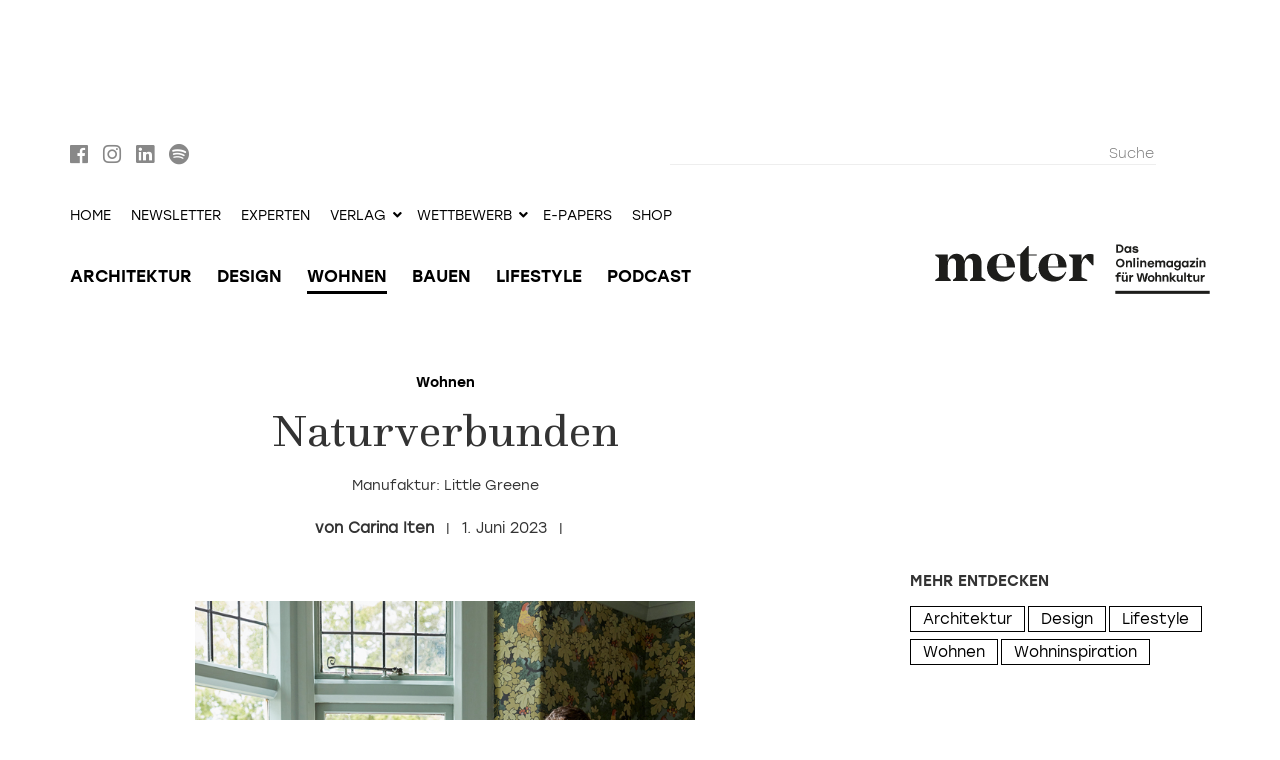

--- FILE ---
content_type: text/html; charset=utf-8
request_url: https://meter-magazin.ch/ch/wohnen/19612-naturverbunden01
body_size: 9743
content:
<!DOCTYPE html><html lang="de-ch" dir="ltr"><head><script type="application/ld+json">
{
    "@context" : "https://schema.org",
    "@type" : "WebSite",
    "name" : "metermagazin",
    "url" : "https://meter-magazin.ch/"
}
</script><meta name="viewport" content="width=device-width, initial-scale=1.0" /><meta charset="utf-8" />
	<base href="https://meter-magazin.ch/ch/wohnen/19612-naturverbunden01" />
	<meta name="copyright" content="Archithema Verlag AG" />
	<meta name="creator" content="Archithema Verlag AG" />
	<meta name="distribution" content="global" />
	<meta name="owner" content="Archithema Verlag AG" />
	<meta name="publisher" content="Archithema Verlag AG" />
	<meta name="viewport" content="width=device-width,initial-scale=1" />
	<meta name="description" content="Wir nehmen Sie mit in die Wohnzimmer der Welt: Lassen Sie sich von einer Vielfalt neuer Möbel, Wohnaccessoires und Einrichtungsideen inspirieren." />
	<title>Naturverbunden</title>
	<link href="/templates/meter/favicon.ico" rel="shortcut icon" type="image/vnd.microsoft.icon" />
	<link href="/templates/meter/css/jui/bootstrap.min.css?3772bf02e6bc05d95906cb2356691260" rel="stylesheet" />
	<link href="/templates/meter/css/template.min.css?a11372c2ea33d0c17e6a1dbcf45d3b72" rel="stylesheet" />
	<link href="/templates/meter/css/fonts.css?855bbc034a40a5e5c1f8c816b54d43ab" rel="stylesheet" />
	<link href="/templates/meter/css/../fonts/webfonts/fontawesome-all.min.css?5161d4cbdd7a64b2e2ae9f5d43a0e006" rel="stylesheet" />
	<link href="/templates/meter/css/slick.css?5ce94b04d47ccdb42104c97058beacce" rel="stylesheet" />
	<link href="/templates/meter/css/slick-theme.css?5ce94b04d47ccdb42104c97058beacce" rel="stylesheet" />
	<link href="/media/jui/css/chosen.css?5ce94b04d47ccdb42104c97058beacce" rel="stylesheet" />
	<link href="/media/com_finder/css/finder.css?5ce94b04d47ccdb42104c97058beacce" rel="stylesheet" />
	<script src="/templates/meter/js/jui/jquery.min.js?5ce94b04d47ccdb42104c97058beacce"></script>
	<script src="/templates/meter/js/jui/jquery-noconflict.js?5ce94b04d47ccdb42104c97058beacce"></script>
	<script src="/templates/meter/js/jui/jquery-migrate.min.js?5ce94b04d47ccdb42104c97058beacce"></script>
	<script src="/plugins/content/myshariff/js/shariff.min.js"></script>
	<script src="/templates/meter/js/jui/bootstrap.min.js?5ce94b04d47ccdb42104c97058beacce"></script>
	<script src="/templates/meter/js/jquery.timeago.js?bdeebaf94893ebff04abaa3ed39686f5"></script>
	<script src="/templates/meter/js/jquery.timeago.de.js?e3c35a9d61b1913efbf6eb90b2a5d4f0"></script>
	<script src="/templates/meter/js/imagesloaded.pkgd.min.js?ead242a4c8b35585b51e6efbe3243bd0"></script>
	<script src="/templates/meter/js/masonry.pkgd.min.js?f43c419f7ec0b08b153f69b7c80c4d1b"></script>
	<script src="/templates/meter/js/jui/html5.js?c8141a2ecee451d03e6e158b3c09307f"></script>
	<script src="/templates/meter/js/template.min.js?ff79cbbaea812ce6c2542daef8ac29a5"></script>
	<script src="/templates/meter/js/slick.min.js?5ce94b04d47ccdb42104c97058beacce"></script>
	<script src="/media/jui/js/chosen.jquery.min.js?5ce94b04d47ccdb42104c97058beacce"></script>
	<script src="/media/jui/js/jquery.autocomplete.min.js?5ce94b04d47ccdb42104c97058beacce"></script>
	<script>
(function(w,d,s,l,i){w[l]=w[l]||[];w[l].push({'gtm.start':
new Date().getTime(),event:'gtm.js'});var f=d.getElementsByTagName(s)[0],
j=d.createElement(s),dl=l!='dataLayer'?'&l='+l:'';j.async=true;j.src=
'https://www.googletagmanager.com/gtm.js?id='+i+dl;f.parentNode.insertBefore(j,f);
})(window,document,'script','dataLayer','GTM-NJ8QXLV');jQuery(document).ready( function() { var div = jQuery('.shariff'); new Shariff(div); } );if(!window.didomiConfig){window.didomiConfig={"app":{"privacyPolicyURL":"","logoURL":"",},notice:{"enable":true,"logoAlignment":"",}}}
document.addEventListener("DOMContentLoaded",function(){document.body.classList.add("cmp-initialized")});
didomiConfig.notice.enable=true;
didomiConfig.app.privacyPolicyURL=document.location.protocol+"//"+document.location.hostname+"/ch/datenschutz";
didomiConfig.app.logoUrl=document.location.protocol+"//"+document.location.hostname+"/templates/meter/img/meter-claim.svg";
didomiConfig.notice.logoAlignment="right";
window.gdprAppliesGlobally=true;(function(){function a(e){if(!window.frames[e]){if(document.body&&document.body.firstChild){var t=document.body;var n=document.createElement("iframe");n.style.display="none";n.name=e;n.title=e;t.insertBefore(n,t.firstChild)} else{setTimeout(function(){a(e)},5)}}}function e(n,r,o,c,s){function e(e,t,n,a){if(typeof n!=="function"){return}if(!window[r]){window[r]=[]}var i=false;if(s){i=s(e,t,n)}if(!i){window[r].push({command:e,parameter:t,callback:n,version:a})}}e.stub=true;function t(a){if(!window[n]||window[n].stub!==true){return}if(!a.data){return} var i=typeof a.data==="string";var e;try{e=i?JSON.parse(a.data):a.data}catch(t){return}if(e[o]){var r=e[o];window[n](r.command,r.parameter,function(e,t){var n={};n[c]={returnValue:e,success:t,callId:r.callId};a.source.postMessage(i?JSON.stringify(n):n,"*")},r.version)}} if(typeof window[n]!=="function"){window[n]=e;if(window.addEventListener){window.addEventListener("message",t,false)}else{window.attachEvent("onmessage",t)}}}e("__tcfapi","__tcfapiBuffer","__tcfapiCall","__tcfapiReturn");a("__tcfapiLocator");(function(e){ var t=document.createElement("script");t.id="spcloader";t.type="text/javascript";t.async=true;t.src="https://sdk.privacy-center.org/"+e+"/loader.js?target="+document.location.hostname;t.charset="utf-8";var n=document.getElementsByTagName("script")[0];n.parentNode.insertBefore(t,n)})("2229c242-a5b8-4eab-8520-8657da76c9d0")})();document.addEventListener("DOMContentLoaded", function(){document.addEventListener("click", function (event) {if( ! event.target.matches(".consent-preferences-link")) return;if( ! window.didomiConfig) return;event.preventDefault();Didomi.preferences.show();}, false);})jQuery(document).ready(function(){
                    // ,cssEase:"linear"
                    slidesToShow=1;
                    fade=false;
                    if(jQuery(window).width() >= 768) { slidesToShow=2; }
                    if(jQuery(window).width() >= 992) { slidesToShow=3; }
					jQuery(".imgset.imgset-slider.imgset-698246db24ca0").addClass("slidestoshow-" + slidesToShow);
					jQuery(".imgset.imgset-slider.imgset-698246db24ca0 > .inner.images").slick({
						slidesToShow:slidesToShow
						,slidesToScroll:1
						,infinite:true
                        ,arrows:true
						,dots:false
						,autoplay:false
						,autoplaySpeed:2000
						,fade:fade
                        ,asNavFor: ".imgset-slider.imgset-698246db24ca0 > .inner.sublines"
					});
				}); jQuery(document).ready(function(){
                    // ,cssEase:"linear"
                    slidesToShow=1;
                    fade=true;
                    if(jQuery(window).width() >= 768) { slidesToShow=2; fade=false; } // fade only for single col sliders...
                    if(jQuery(window).width() >= 992) { slidesToShow=3; fade=false; } // fade only for single col sliders...
					jQuery(".imgset.imgset-slider.imgset-698246db24ca0").addClass("slidestoshow-" + slidesToShow);
					jQuery(".imgset.imgset-slider.imgset-698246db24ca0 > .inner.sublines").slick({
						slidesToShow:slidesToShow
						,slidesToScroll:1
						,infinite:true
                        ,arrows:false
						,dots:true
						,autoplay:false
						,autoplaySpeed:2000
						,fade:fade
                        ,asNavFor: ".imgset-slider.imgset-698246db24ca0 > .inner.images"
					});
				}); jQuery(document).ready(function(){
        jQuery("#a-9c764d27461bf950270e86fc07c9c3d1 .slider-wrapper").slick({
            slidesToShow:1
            ,infinite:true
            ,dots:false
            ,arrows:false
            ,autoplay:true
            ,autoplaySpeed:4000
            ,speed:4000
            ,fade:true
            ,adaptiveHeight:false
            ,cssEase:"ease"
            ,easing:"ease"
            ,pauseOnFocus:true
            ,pauseOnHover:true
            ,swipe:true
            ,touchMove:true
        });
    });
    
	jQuery(function ($) {
		initChosen();
		$("body").on("subform-row-add", initChosen);

		function initChosen(event, container)
		{
			container = container || document;
			$(container).find(".advancedSelect").chosen({"disable_search_threshold":10,"search_contains":true,"allow_single_deselect":true,"placeholder_text_multiple":"Werte eingeben oder ausw\u00e4hlen","placeholder_text_single":"Wert ausw\u00e4hlen","no_results_text":"Keine Ergebnisse gefunden!"});
		}
	});
	jQuery(function($){ initTooltips(); $("body").on("subform-row-add", initTooltips); function initTooltips (event, container) { container = container || document;$(container).find(".hasTooltip").tooltip({"html": true,"container": "body"});} });
jQuery(document).ready(function() {
	var value, searchword = jQuery('#mod-finder-searchword211');

		// Get the current value.
		value = searchword.val();

		// If the current value equals the default value, clear it.
		searchword.on('focus', function ()
		{
			var el = jQuery(this);

			if (el.val() === 'Suche')
			{
				el.val('');
			}
		});

		// If the current value is empty, set the previous value.
		searchword.on('blur', function ()
		{
			var el = jQuery(this);

			if (!el.val())
			{
				el.val(value);
			}
		});

		jQuery('#mod-finder-searchform211').on('submit', function (e)
		{
			e.stopPropagation();
			var advanced = jQuery('#mod-finder-advanced211');

			// Disable select boxes with no value selected.
			if (advanced.length)
			{
				advanced.find('select').each(function (index, el)
				{
					var el = jQuery(el);

					if (!el.val())
					{
						el.attr('disabled', 'disabled');
					}
				});
			}
		});
	var suggest = jQuery('#mod-finder-searchword211').autocomplete({
		serviceUrl: '/ch/component/finder/?task=suggestions.suggest&amp;format=json&amp;tmpl=component',
		paramName: 'q',
		minChars: 1,
		maxHeight: 400,
		width: 300,
		zIndex: 9999,
		deferRequestBy: 500
	});});
jQuery(document).ready(function() {
	var value, searchword = jQuery('#mod-finder-searchword218');

		// Get the current value.
		value = searchword.val();

		// If the current value equals the default value, clear it.
		searchword.on('focus', function ()
		{
			var el = jQuery(this);

			if (el.val() === 'Suche')
			{
				el.val('');
			}
		});

		// If the current value is empty, set the previous value.
		searchword.on('blur', function ()
		{
			var el = jQuery(this);

			if (!el.val())
			{
				el.val(value);
			}
		});

		jQuery('#mod-finder-searchform218').on('submit', function (e)
		{
			e.stopPropagation();
			var advanced = jQuery('#mod-finder-advanced218');

			// Disable select boxes with no value selected.
			if (advanced.length)
			{
				advanced.find('select').each(function (index, el)
				{
					var el = jQuery(el);

					if (!el.val())
					{
						el.attr('disabled', 'disabled');
					}
				});
			}
		});
	var suggest = jQuery('#mod-finder-searchword218').autocomplete({
		serviceUrl: '/ch/component/finder/?task=suggestions.suggest&amp;format=json&amp;tmpl=component',
		paramName: 'q',
		minChars: 1,
		maxHeight: 400,
		width: 300,
		zIndex: 9999,
		deferRequestBy: 500
	});});
window.dataLayer=window.dataLayer||[];
dataLayer.push({"ecommerce":null});
dataLayer.push({"ecommerce":{"currencyCode":"EUR"}})
	</script>
	<meta property="og:type" content="article" />
	<meta property="og:title" content="Naturverbunden - metermagazin" />
	<meta property="og:description" content="Grün steht bei Little Greene nicht nur im Namen, das englische Familienunternehmen ist seit jeher bestrebt, umweltbewusste Lösungen für die Innenraumgestaltung anzubieten. So produziert die Farb-..." />
	<meta property="twitter:card" content="summary_large_image" />
	<meta property="og:image" content="https://meter-magazin.ch/images/Carina/2023/Mai/Little_Greene/IH_06_23_FC_Manufaktur_Little_Greene_01:::+750:.jpg" />
	<link rel="canonical" href="https://meter-magazin.ch/ch/wohnen/19612-naturverbunden01" />
	<link rel="alternate" href="https://meter-magazin.ch/ch/wohnen/19612-naturverbunden01" hreflang="de-CH" />
	<link rel="alternate" href="https://meter-magazin.at/de/wohnen/19612-naturverbunden01" hreflang="de-AT" />
	<link rel="alternate" href="https://meter-magazin.de/de/wohnen/19612-naturverbunden01" hreflang="de-DE" />
	<meta property="og:site_name" content="metermagazin" />
	<meta property="twitter:creator" content="metermagazin" />
	<meta property="twitter:site" content="metermagazin" />
	<meta property="og:url" content="https://meter-magazin.ch/ch/wohnen/19612-naturverbunden01" />
	<meta property="og:locale" content="de-ch" />
<link rel="apple-touch-icon"                 href="/templates/meter/img/apple-touch-icon-iphone.png"><link rel="apple-touch-icon" sizes="152x152" href="/templates/meter/img/apple-touch-icon-ipad.png"><link rel="apple-touch-icon" sizes="180x180" href="/templates/meter/img/apple-touch-icon-iphone-retina.png"><link rel="apple-touch-icon" sizes="167x167" href="/templates/meter/img/apple-touch-icon-ipad-retina.png"></head><body class="m-done o-content v-article l-blog lang-de langsub-ch no-js cart-empty"  ><noscript><iframe src="https://www.googletagmanager.com/ns.html?id=GTM-NJ8QXLV" height="0" width="0" style="display:none;visibility:hidden"></iframe></noscript>
<script src="/components/com_virtuemart/assets/js/cvfind.js?vmver=5fb8d672"></script><a name="top"></a><div id="navs-mobile-wrapper" class="visible-xs visible-sm out"><div class="inner"><div class="brand-mobile"><span class="closer"><a data-ogtoggler="active" data-ogtoggler-toggle="out" data-ogtoggler-target="#navs-mobile-wrapper"><i class="fas fa-angle-left"></i></a></span><a href="https://meter-magazin.ch/ch"><img src="/templates/meter/img/meter-weiss.svg" alt="metermagazin"><span class="sr-only">metermagazin</span></a></div><div class="nav-mobile">		<div class="moduletable">
						<ul class="nav nav-offscreen left"><li class="item-611 item-type-alias"><span><a href="/ch/" class=" u">Home</a></span></li><li class="item-612 item-type-alias"><span><a href="/ch/architektur" class=" u">Architektur</a></span></li><li class="item-613 item-type-alias"><span><a href="/ch/design" class=" u">Design</a></span></li><li class="item-614 item-type-alias"><span><a href="/ch/bauen" class=" u">Bauen</a></span></li><li class="item-615 item-type-alias current active"><span><a href="/ch/wohnen" class=" u">Wohnen</a></span></li><li class="item-616 item-type-alias"><span><a href="/ch/lifestyle" class=" u">Lifestyle</a></span></li><li class="item-847 item-type-alias"><span><a href="/ch/podcasts" class=" u">Podcasts</a></span></li><li class="item-742 item-type-alias"><span><a href="/ch/experten" class=" u">Experten</a></span></li></ul>		</div>
			<div class="moduletable search">
						
<div class="finder search">
	<form id="mod-finder-searchform218" action="/ch/component/finder/search" method="get" class="form-search" role="search">
		<label for="mod-finder-searchword218" class="element-invisible finder search">?</label><input type="text" name="q" id="mod-finder-searchword218" class="search-query input-medium" size="100" value="" placeholder="Suche"/><button class="btn btn-primary hasTooltip  search finder search" type="submit" title="Start"><span class="icon-search icon-white"></span>Suchen</button>
						<input type="hidden" name="Itemid" value="587" />	</form>
</div>
		</div>
			<div class="moduletable">
						<ul class="nav nav-offscreen left"><li class="item-1571 item-type-component"><span class=""><a href="/ch/newsletter-anmeldung-mobile" >Newsletter</a></span></li><li class="item-782 item-type-alias"><span><a href="/ch/alle-publikationen-ch" class=" u">Shop</a></span></li><li class="item-1601 item-type-url"><span><a href="https://eshop.metermagazin.com/" class=" u">E-Papers</a></span></li><li class="item-631 item-type-heading deeper dropdown parent"><span class="nav-header h dropdown-toggle" data-toggle="dropdown">Verlag<i class="fas fa-angle-down"></i></span><ul class="nav-child unstyled small dropdown-menu"><li class="item-711 item-type-alias"><span><a href="/ch/verlag/kontakt" class=" u">Kontakt</a></span></li><li class="item-790 item-type-alias"><span><a href="/ch/verlag/team" class=" u" target="_blank" rel="noopener noreferrer">Team</a></span></li><li class="item-952 item-type-component"><span class=""><a href="/ch/verlag-mobile/jobs" target="_blank">Jobs</a></span></li><li class="item-697 item-type-alias"><span><a href="/ch/verlag/mediadaten-1" class=" u">Mediadaten</a></span></li><li class="item-953 item-type-url"><span><a href="http://architekturpreise.ch/" class=" u" target="_blank" rel="noopener noreferrer">Architekturpreise</a></span></li></ul></li><li class="item-707 item-type-heading"><span class="nav-header h">Wettbewerb</span></li><li class="item-1615 item-type-component"><span class=""><a href="/ch/laufen-ur26-2" target="_blank">umbauen+renovieren: Bsp</a></span></li></ul>		</div>
	</div></div></div><div id="pageheader-mobile" class="visible-xs visible-sm"><div class="container"><div class="row"><div class="col-xs-4 left"><div class="inner"><div id="nav-mobile-toggler"><a data-ogtoggler="active" data-ogtoggler-toggle="out" data-ogtoggler-target="#navs-mobile-wrapper"><i class="fas fa-bars"></i></a><ul class="nav-inline carticon"><li class="item-779 item-type-component has-cartcount cartstatus as-icon"><span class=" has-cartcount cartstatus as-icon"><a href="/ch/warenkorb" class="has-cartcount cartstatus as-icon">Warenkorb</a></span></li></ul></div></div></div><div class="col-xs-8 right"><div class="inner"><a href="https://meter-magazin.ch/ch"><img src="/templates/meter/img/meter.svg" alt="metermagazin"><span class="sr-only">metermagazin</span></a><span class="sr-only">metermagazin</span></div></div></div></div></div><div id="banner-top-wrapper" class="" style="margin-bottom:15px;"><div class="container"><div class="row"><div class="col-xs-12 b-external"><div class="inner"><div class="module mod-pos--article-view--page-top mod-ogadvertising"><div class="mod-content"><div id="a-8dbd344e6593096080e52b16fb3e76c6" class="b-external"><div class="mod-content"><div class="b-content"><div class="item z-112"><a href='https://ads.madlab.ch/delivery/cl.php?bannerid=284&amp;zoneid=112&amp;sig=c4a61e11ae81d0501ac8fd4c1923392d6b0ba1ed729292ee1fc03573a32f5361&amp;dest=https%3A%2F%2Feshop.metermagazin.com%2Fde%2F' target='_blank' rel='noopener nofollow'><img src='https://ads.madlab.ch/images/96af57fe23ad2335c0a28a2541a60cd7.png' width='994' height='118' alt='' title='' border='0' /></a><div id='beacon_7349dec708' style='position: absolute; left: 0px; top: 0px; visibility: hidden;'><img src='https://ads.madlab.ch/delivery/lg.php?bannerid=284&amp;campaignid=136&amp;zoneid=112&amp;loc=https%3A%2F%2Fmeter-magazin.ch%2Fch%2Fwohnen%2F19612-naturverbunden01&amp;cb=7349dec708' width='0' height='0' alt='' style='width: 0px; height: 0px;' /></div></div></div></div></div></div></div></div></div></div></div></div><div id="navs-wrapper" class="hidden-xs hidden-sm wrapper-collapse in"><div id="nav-1-wrapper"><div class="container"><div class="row"><div class="col-xs-6 left">		<div class="moduletable top-sm-integration">
						

<div class="custom top-sm-integration"  >
	<div><a href="https://www.facebook.com/metermagazin" target="_blank" rel="noopener noreferrer"><i class="fab fa-facebook"></i></a> <a href="https://www.instagram.com/metermagazin" target="_blank" rel="noopener noreferrer"><i class="fab fa-instagram"></i></a> <a href="https://www.linkedin.com/company/archithema-verlag-ag" target="_blank" rel="noopener noreferrer"><i class="fab fa-linkedin"></i></a> <a href="https://open.spotify.com/show/4o24i1IKPgcdhaiUal4Lj1" target="_blank" rel="noopener noreferrer"><i class="fab fa-spotify"></i></a></div></div>
		</div>
	</div><div class="col-xs-6 right">		<div class="moduletable search">
						
<div class="finder search">
	<form id="mod-finder-searchform211" action="/ch/component/finder/search" method="get" class="form-search" role="search">
		<label for="mod-finder-searchword211" class="element-invisible finder search"> ?</label><input type="text" name="q" id="mod-finder-searchword211" class="search-query input-medium" size="100" value="" placeholder="Suche"/><button class="btn btn-primary hasTooltip  search finder search" type="submit" title="Start"><span class="icon-search icon-white"></span>Suchen</button>
						<input type="hidden" name="Itemid" value="587" />	</form>
</div>
		</div>
	</div></div></div></div><div id="nav-2-wrapper"><div class="container"><div class="row"><div class="col-xs-12"><ul class="nav  navbar-nav"><li class="item-583 item-type-alias active"><span><a href="/de/" class=" u">Home</a></span></li><li class="item-1567 item-type-component"><span class=""><a href="/ch/newsletter-anmeldung" >Newsletter</a></span></li><li class="item-725 item-type-component"><span class=""><a href="/ch/experten" >Experten</a></span></li><li class="item-528 item-type-heading deeper dropdown parent"><span class="nav-header h dropdown-toggle" data-toggle="dropdown">Verlag<i class="fas fa-angle-down"></i></span><ul class="nav-child unstyled small dropdown-menu"><li class="item-695 item-type-component"><span class=""><a href="/ch/verlag/kontakt" >Kontakt</a></span></li><li class="item-693 item-type-component"><span class=""><a href="/ch/verlag/team" >Team</a></span></li><li class="item-951 item-type-component"><span class=""><a href="/ch/verlag/jobs" >Jobs</a></span></li><li class="item-694 item-type-component"><span class=""><a href="/ch/verlag/mediadaten-1" >Mediadaten</a></span></li><li class="item-920 item-type-url"><span><a href="https://dieschweizerarchitekturpreise.ch" class=" u" target="_blank" rel="noopener noreferrer">Architekturpreise</a></span></li></ul></li><li class="item-703 item-type-heading deeper dropdown parent"><span class="nav-header h dropdown-toggle" data-toggle="dropdown">Wettbewerb<i class="fas fa-angle-down"></i></span><ul class="nav-child unstyled small dropdown-menu"><li class="item-1611 item-type-component"><span class=""><a href="/ch/wettbewerb/laufen-ur26" target="_blank">umbauen+renovieren: Laufen</a></span></li></ul></li><li class="item-1600 item-type-url"><span><a href="https://eshop.metermagazin.com/" class=" u" title="Alle digitalen Publikationen des Archithema Verlags" target="_blank" rel="noopener noreferrer">e-papers</a></span></li><li class="item-1547 item-type-alias"><span><a href="/ch/alle-publikationen-ch" class=" u">Shop</a></span></li><li class="item-784 item-type-component has-cartcount cartstatus"><span class=" has-cartcount cartstatus"><a href="/ch/warenkorb-d" class="has-cartcount cartstatus">Warenkorb</a></span></li></ul></div></div></div></div><div id="nav-3-wrapper"><div class="container"><div class="row"><div class="col-xs-9 left"><div class="inner"><div id="nav-1-2-toggler"><i class="fas fa-bars"></i><ul class="nav-inline carticon"><li class="item-779 item-type-component has-cartcount cartstatus as-icon"><span class=" has-cartcount cartstatus as-icon"><a href="/ch/warenkorb" class="has-cartcount cartstatus as-icon">Warenkorb</a></span></li></ul></div><ul class="nav nav navbar-nav"><li class="item-605 item-type-component"><span class=""><a href="/ch/architektur" >Architektur</a></span></li><li class="item-604 item-type-component"><span class=""><a href="/ch/design" >Design</a></span></li><li class="item-606 item-type-component current"><span class=""><a href="/ch/wohnen" >Wohnen</a></span></li><li class="item-607 item-type-component"><span class=""><a href="/ch/bauen" >Bauen</a></span></li><li class="item-608 item-type-component"><span class=""><a href="/ch/lifestyle" >Lifestyle</a></span></li><li class="item-844 item-type-component"><span class=""><a href="/ch/podcasts" >Podcast</a></span></li></ul></div></div><div class="col-xs-3 brand right"><div class="inner"><a href="https://meter-magazin.ch/ch"><img id="brand-full"    src="/templates/meter/img/meter-claim.svg" alt="metermagazin"><span class="sr-only">metermagazin</span></a></div></div></div></div></div></div><div class="body"><div class="content"><div class="container"><div class="row component-wrapper"><div class="col-xs-12 col-md-8 col-component"><div class="row component"><main id="content" role="main"><div class="article article-full article-color-scheme-full" itemscope="" itemtype="https://schema.org/Blog"><meta itemscope itemprop="mainEntityOfPage" itemType="https://schema.org/WebPage" itemid="https://meter-magazin.ch/ch/wohnen/19612-naturverbunden01" /><div class="item" itemprop="blogPost" itemscope="" itemtype="https://schema.org/BlogPosting"><div class="hidden" itemscope itemprop="publisher" itemtype="http://schema.org/Organization"><meta itemprop="name" content="metermagazin" /><div class="hidden" itemscope itemprop="logo" itemtype="https://schema.org/ImageObject"><img src="https://meter-magazin.ch/templates/meter/img/meter-claim.svg"/><meta itemprop="url" content="https://meter-magazin.ch/templates/meter/img/meter-claim.svg"><meta itemprop="width" content="300"><meta itemprop="height" content="54"></div></div><div class="item-row-header"><div class="item-category"><a href="/ch/wohnen" alt="Wohnen"><span itemprop="genre">Wohnen</span></a></div><div class="item-title"><h2>Naturverbunden</h2></div><div class="item-overline"><h1 itemprop="headline" >Manufaktur: Little Greene</h1></div></div><div class="item-row-author-date-sm-integration"><span class="item-author"><span class="itemprop="author"><span itemprop="name">Carina Iten</span></span></span><span class="item-date"><time datetime="2023-06-01T16:39:59+02:00" itemprop="dateCreated">1. Juni 2023</time><time class="hidden" datetime="2023-06-01T16:39:59+02:00" itemprop="dateModified"><time class="hidden" datetime="2023-06-01T16:39:59+02:00" itemprop="datePublished"></span><span id="item-sm-integration-article-top" class="item-sm-integration item-sm-integration-md-lg">

<div class="custom"  >
	<div class="shariffline horizontal">
    <div class="shariff" data-mail-url="mailto:" data-services="[&quot;pinterest&quot;,&quot;facebook&quot;,&quot;mail&quot;,&quot;linkedin&quot;,&quot;whatsapp&quot;]" data-button-style="icon" data-url="https://meter-magazin.ch/ch/wohnen/19612-naturverbunden01" data-info-display="blank" data-lang="de"></div>
    </div></div>
</span></div><div class="col-xs-12 item-body"><div class="inner"><div itemprop="articleBody"><div class="item-section item-section-type-image item-section-0 item-imagesettype-mosaic">

<div class="row imgset imgset-single"><div class="inner images"><div class="item item-0 col-xs-12 img-portrait"><figure id="section_0__image_1" class="figure-img-orientation-portrait" itemprop="image" itemscope itemtype="https://schema.org/ImageObject"><meta class="hidden" itemprop="caption" content="Familienunternehmen mit Tradition: David, Ruth &amp;amp; Ben Mottershead führen das Unternehmen gemeinsam (v. l.)."><meta class="hidden" itemprop="url" content="/images/Carina/2023/Mai/Little_Greene/IH_06_23_FC_Manufaktur_Little_Greene_01:::+750:.webp"><div class="img-wrapper img-orientation-portrait img-aspect-none"><picture><img src="/images/Carina/2023/Mai/Little_Greene/IH_06_23_FC_Manufaktur_Little_Greene_01:::+750:.jpg" alt="Porträtbild von David, Ruth &amp; Ben Mottershead sitzend und der letzte stehend vor einem grossen Fenster mit Blick ins Grüne."></picture></div><div class="captions captions-bottom"><figcaption class="subline"><p class="p1">Familienunternehmen mit Tradition: David, Ruth &amp; Ben Mottershead führen das Unternehmen gemeinsam (v. l.).</p></figcaption><figcaption class="copyright" itemprop="copyrightHolder">Bild: Little Greene</figcaption></div></figure></div></div></div>

</div><div class="item-section item-section-type-text item-section-1"><p>Grün steht bei Little Greene nicht nur im Namen, das englische Familienunternehmen ist seit jeher bestrebt, umweltbewusste Lösungen für die Innenraumgestaltung anzubieten. So produziert die Farb- und Tapetenmanufaktur wasserbasierte Farben, die die niedrigste Ökoeinstufung der Branche hat, und der VOC-Gehalt liegt praktisch bei null. Das bedeutet, dass keine Lösungsmittel in die Luft gelangen und so keine Probleme mit den Atemwegen oder unerwünschte Gerüche auftreten, denn die Farben sind nahezu geruchlos. Zudem schaut Little Greene auf eine traditionsreiche Vergangenheit zurück und fördert das Kunsthandwerk, um die Tradition der handgemachten Farben und Tapeten zu wahren und fortzusetzen.</p></div><div class="item-section item-section-type-image item-section-2 item-imagesettype-mosaic">

<div class="row imgset imgset-1 imgset-mosaic"><div class="inner images"><div class="item item-0 col-xs-12 col-sm-6 img-landscape"><figure id="section_2__image_1" class="figure-img-orientation-landscape" itemprop="image" itemscope itemtype="https://schema.org/ImageObject"><meta class="hidden" itemprop="caption" content="Qualität: Die Farben von Little Greene werden aus den besten Materialien hergestellt und enthalten bis zu vierzig Prozent mehr Pigmente als herkömmliche Farben."><meta class="hidden" itemprop="url" content="/images/Carina/2023/Mai/Little_Greene/IH_06_23_FC_Manufaktur_Little_Greene_04:::+750:.webp"><div class="img-wrapper img-orientation-landscape img-aspect-none"><picture><img src="/images/Carina/2023/Mai/Little_Greene/IH_06_23_FC_Manufaktur_Little_Greene_04:::+750:.jpg" alt="Weisse Packung mit gelben Farbpigmenten."></picture></div><div class="captions captions-bottom"><figcaption class="subline"><p class="p1">Qualität: Die Farben von Little Greene werden aus den besten Materialien hergestellt und enthalten bis zu vierzig Prozent mehr Pigmente als herkömmliche Farben.</p></figcaption><figcaption class="copyright" itemprop="copyrightHolder">Bild: Little Greene</figcaption></div></figure></div><div class="item item-1 col-xs-12 col-sm-6 img-landscape"><figure id="section_2__image_2" class="figure-img-orientation-landscape" itemprop="image" itemscope itemtype="https://schema.org/ImageObject"><meta class="hidden" itemprop="caption" content="Nachhaltig: Die Farbdosen von Little Greene bestehen zur Hälfte aus recyceltem Stahl und können wiederverwertet werden."><meta class="hidden" itemprop="url" content="/images/Carina/2023/Mai/Little_Greene/IH_06_23_FC_Manufaktur_Little_Greene_03:::+750:.webp"><div class="img-wrapper img-orientation-landscape img-aspect-none"><picture><img src="/images/Carina/2023/Mai/Little_Greene/IH_06_23_FC_Manufaktur_Little_Greene_03:::+750:.jpg" alt="Hellgelbe Farbe wird in eine Presse geleert."></picture></div><div class="captions captions-bottom"><figcaption class="subline"><p class="p1">Nachhaltig: Die Farbdosen von Little Greene bestehen zur Hälfte aus recyceltem Stahl und können wiederverwertet werden.</p></figcaption><figcaption class="copyright repeated" itemprop="copyrightHolder">Bild: Little Greene</figcaption></div></figure></div></div></div><div class="row imgset imgset-1 imgset-mosaic colbreak"><div class="inner"></div></div>

</div><div class="item-section item-section-type-text item-section-3"><p>Ein Grossteil des Prozesses wird von Little-Greene-Mitarbeitenden und nicht von Maschinen durchgeführt, bis hin zu den Mustertöpfen, die von Hand abgefüllt werden. Das Bedürfnis nach Natur zeigt sich immer mehr – auch im Innenraum. Das zelebriert auch die Farben- und Tapetenkollektion «Forest», die auf Archivfundstücken von Little Greene beruht. «Diese Designs zielen darauf ab, die Frische der Natur in das Zuhause zu bringen und bieten einen visuellen Tapetenwechsel, eine grüne Oase, die den Geist beruhigt und entspannt», so Ruth Mottershead, Little Greene Creative Director. Zudem lanciert Little Greene unter Fortsetzung seiner Kooperation mit dem National Trust die Kollektion «National Trust Papers III». Ein wahrhaft natur- und kulturverbundenes Unternehmen.</p>
<p class="p1"><a href="https://www.littlegreene.eu/" target="_blank" rel="noopener noreferrer">www.littlegreene.eu</a></p></div><div class="item-section item-section-type-image item-section-4 item-imagesettype-mosaic">

<div class="row imgset imgset-2 imgset-mosaic"><div class="inner images"><div class="item item-0 col-xs-12 col-sm-6 img-portrait"><figure id="section_4__image_1" class="figure-img-orientation-portrait" itemprop="image" itemscope itemtype="https://schema.org/ImageObject"><meta class="hidden" itemprop="caption" content="Umweltbewusst: Das für Tapeten verwendete Papier stammt aus FSC- oder PEFC-zertifizierten, nachhaltigen Wäldern. "><meta class="hidden" itemprop="url" content="/images/Carina/2023/Mai/Little_Greene/IH_06_23_FC_Manufaktur_Little_Greene_02:::+750:.webp"><div class="img-wrapper img-orientation-portrait img-aspect-none"><picture><img src="/images/Carina/2023/Mai/Little_Greene/IH_06_23_FC_Manufaktur_Little_Greene_02:::+750:.jpg" alt="Farbpresse mit weissen Tapetenrollen."></picture></div><div class="captions captions-bottom"><figcaption class="subline"><p class="p1">Umweltbewusst: Das für Tapeten verwendete Papier stammt aus FSC- oder PEFC-zertifizierten, nachhaltigen Wäldern.<span class="Apple-converted-space"> </span></p></figcaption><figcaption class="copyright" itemprop="copyrightHolder">Bild: Little Greene</figcaption></div></figure></div><div class="item item-1 col-xs-12 col-sm-6 img-portrait"><figure id="section_4__image_2" class="figure-img-orientation-portrait" itemprop="image" itemscope itemtype="https://schema.org/ImageObject"><meta class="hidden" itemprop="caption" content="Guter Mix: In «Forest» werden die beliebten Blättertapeten «Vine» (im Bild), «Fern», «Richmond Green», «Broadwick Street» und «Stag Toile» mit frischen und intensiven Grüntönen kombiniert."><meta class="hidden" itemprop="url" content="/images/Carina/2023/Mai/Little_Greene/IH_06_23_FC_Manufaktur_Little_Greene_05:::+750:.webp"><div class="img-wrapper img-orientation-portrait img-aspect-none"><picture><img src="/images/Carina/2023/Mai/Little_Greene/IH_06_23_FC_Manufaktur_Little_Greene_05:::+750:.jpg" alt="Badezimmer mit floraler Tapete in Olivgrün und weisser freistehender Badewanne im Vordergrund."></picture></div><div class="captions captions-bottom"><figcaption class="subline"><p class="p1">Guter Mix: In «Forest» werden die beliebten Blättertapeten «Vine» (im Bild), «Fern», «Richmond Green», «Broadwick Street» und «Stag Toile» mit frischen und intensiven Grüntönen kombiniert.</p></figcaption><figcaption class="copyright repeated" itemprop="copyrightHolder">Bild: Little Greene</figcaption></div></figure></div></div></div><div class="row imgset imgset-2 imgset-mosaic colbreak"><div class="inner"></div></div>

</div></div></div></div><div class="item-row-tags"><div class="col-xs-12 col-md-12 item-tags"><div class="inner"><h3>Verwandte Artikel</h3>	<ul class="tags inline">
																	<li class="tag-40 tag-list0" itemprop="keywords">
					<a href="/ch/component/tags/tag/wohnen" class="label label-info">
						Wohnen					</a>
				</li>
																				<li class="tag-75 tag-list1" itemprop="keywords">
					<a href="/ch/component/tags/tag/wohninspiration" class="label label-info">
						Wohninspiration					</a>
				</li>
																				<li class="tag-271 tag-list2" itemprop="keywords">
					<a href="/ch/component/tags/tag/farbe" class="label label-info">
						Farbe					</a>
				</li>
						</ul>
</div></div></div></div></div></main></div></div><div class="hidden-xs hidden-sm col-md-4 col-component-sidebar-right"><div class="inner"><div class="module mod-pos--article-view--col-right mod-ogadvertising"><div class="mod-content"><div id="a-9c764d27461bf950270e86fc07c9c3d1" class="b-external"><div class="mod-content"><div class="b-content"><div class="slider-wrapper"><div class="item z-113"><a href='https://ads.madlab.ch/delivery/cl.php?bannerid=355&amp;zoneid=113&amp;sig=15d665c2554cf3d5bbeb7af80a12eff0b2ba5053839c486de985fd9b663013d3&amp;dest=https%3A%2F%2Ftickets.expodoor.ch%2Fbauen-wohnen-kkl-luzern%2F164_qzruqicjcxkq%2Fde%2Fprintathome%3Fsubmitted_code%3DKKL26LU' target='_blank' rel='noopener nofollow'><img src='https://ads.madlab.ch/images/d9233170fd501a51890fc517a4f46583.jpg' width='300' height='250' alt='' title='' border='0' /></a><div id='beacon_84f0573694' style='position: absolute; left: 0px; top: 0px; visibility: hidden;'><img src='https://ads.madlab.ch/delivery/lg.php?bannerid=355&amp;campaignid=162&amp;zoneid=113&amp;loc=https%3A%2F%2Fmeter-magazin.ch%2Fch%2Fwohnen%2F19612-naturverbunden01&amp;cb=84f0573694' width='0' height='0' alt='' style='width: 0px; height: 0px;' /></div></div><div class="item z-128"><a href='' target='_blank'><img src='' border='0' alt=''></a></div></div></div></div></div></div><div class="module tags mod-pos--article-view--col-right mod-tags-popular"><h3 class="">Mehr entdecken</h3><div class="mod-content"><div class="tagspopular tags"><ul><li class="tag-id-35"><a href="/ch/component/tags/tag/architektur">Architektur</a></li><li class="tag-id-38"><a href="/ch/component/tags/tag/design">Design</a></li><li class="tag-id-42"><a href="/ch/component/tags/tag/lifestyle">Lifestyle</a></li><li class="tag-id-40"><a href="/ch/component/tags/tag/wohnen">Wohnen</a></li><li class="tag-id-75"><a href="/ch/component/tags/tag/wohninspiration">Wohninspiration</a></li></ul></div></div></div><div class="module similar similar-plain mod-pos--article-view--col-right mod-tags-similar"><h3 class="">Highlights</h3><div class="mod-content"><div class="tagssimilar similar similar-plain"><div class="imgset imgset-698246db632d1"><div class="inner images"><div class="item item-0 item-orientation-portrait 0.74976569821931"><div class="sizer"><a href="/ch/lifestyle/19094-tagtraeumen"><div class="inner"><div class="image" style="background-image:url(/images/Carina/2021/Februar/IH_02_21_GB_Farben_01:::+347:.jpg)"></div><div class="caption"><span class="headline">Tagträumen</span><span class="intro"><p class="p1">Pantone wählt «Ultimate Gray» und «Illuminating» zu den Trendfarben 2021 – und diese geben uns Hoffnung, dass alles wieder heller wird.</p><span></div></a></div></div></div><div class="item item-1 item-orientation-portrait 0.75"><div class="sizer"><a href="/ch/lifestyle/19107-naturgleich"><div class="inner"><div class="image" style="background-image:url(/images/Carina/2021/Maerz/Farben_IH3/IH_03_21_BH_Farben_01:::+347:.jpg)"></div><div class="caption"><span class="headline">Naturgleich</span><span class="intro"><p class="p1">Ein erdiges Grün, das die Sinne öffnet und einen Moment des Innehaltens, des Ankommens, des Seins zelebriert – beruhigend und stimulierend zugleich.</p><span></div></a></div></div></div><div class="item item-2 item-orientation-landscape 2"><div class="sizer"><a href="/ch/wohnen/19128-klebrig-suess"><div class="inner"><div class="image" style="background-image:url(/images/Carina/2021/April/Farben_IH4/IH_04_21_BG_Farben_05:::+347:.jpg)"></div><div class="caption"><span class="headline">Klebrig süss</span><span class="intro"><p class="p1">Beim Anblick dieser Farben wünschen wir uns augenblicklich die Süsse des Sommers herbei.</p><span></div></a></div></div></div><div class="item item-3 item-orientation-landscape 1.2864493996569"><div class="sizer"><a href="/ch/wohnen/19147-swinging-sixties"><div class="inner"><div class="image" style="background-image:url(/images/Carina/2021/April/Farben_IH5/IH_05_21_BH_Farben_01:::+347:.jpg)"></div><div class="caption"><span class="headline">Swinging Sixties</span><span class="intro"><p>Wohnen wie in den 60er-Jahren – diese Farben holen den Retro-Look zurück ins Wohnzimmer.</p><span></div></a></div></div></div><div class="item item-4 item-orientation-portrait 0.75"><div class="sizer"><a href="/ch/wohnen/19301-ein-blaues-wunder"><div class="inner"><div class="image" style="background-image:url(/images/Carina/2021/November/farbenIH12/IH_12_21_BN_Farben_01:::+347:.jpg)"></div><div class="caption"><span class="headline">Ein blaues Wunder ...</span><span class="intro"><p class="p1">... erleben – bekommt eine ganz andere Bedeutung, wenn wir uns diese Möbel und Accessoires anschauen.</p><span></div></a></div></div></div><div class="item item-5 item-orientation-portrait 0.75"><div class="sizer"><a href="/ch/wohnen/19352-perspektivenwechsel"><div class="inner"><div class="image" style="background-image:url(/images/Carina/2022/Pantonefarbe/IH_02_22_BJ_Farben_05:::+347:.jpg)"></div><div class="caption"><span class="headline">Perspektivenwechsel</span><span class="intro"><p class="p1">Die Pantone-Farbe des Jahres heisst «Very Peri» und lässt uns das Ungewisse umarmen und uns für neue Visionen öffnen.</p><span></div></a></div></div></div></div></div></div></div></div></div></div><div class="col-xs-12 article-below"><div class="module similar similar-slider mod-pos--article-below mod-tags-similar"><h3 class="">Highlights</h3><div class="mod-content"><div class="tagssimilar similar similar-slider"><div class="imgset imgset-slider imgset-698246db24ca0"><div class="inner images"><div class="item item-0 item-orientation-portrait 0.74976569821931"><div class="sizer"><a href="/ch/lifestyle/19094-tagtraeumen"><div class="inner" style="background-image:url(/images/Carina/2021/Februar/IH_02_21_GB_Farben_01:::+347:.jpg)"></div></a></div></div><div class="item item-1 item-orientation-portrait 0.75"><div class="sizer"><a href="/ch/lifestyle/19107-naturgleich"><div class="inner" style="background-image:url(/images/Carina/2021/Maerz/Farben_IH3/IH_03_21_BH_Farben_01:::+347:.jpg)"></div></a></div></div><div class="item item-2 item-orientation-landscape 2"><div class="sizer"><a href="/ch/wohnen/19128-klebrig-suess"><div class="inner" style="background-image:url(/images/Carina/2021/April/Farben_IH4/IH_04_21_BG_Farben_05:::+347:.jpg)"></div></a></div></div><div class="item item-3 item-orientation-landscape 1.2864493996569"><div class="sizer"><a href="/ch/wohnen/19147-swinging-sixties"><div class="inner" style="background-image:url(/images/Carina/2021/April/Farben_IH5/IH_05_21_BH_Farben_01:::+347:.jpg)"></div></a></div></div><div class="item item-4 item-orientation-portrait 0.75"><div class="sizer"><a href="/ch/wohnen/19301-ein-blaues-wunder"><div class="inner" style="background-image:url(/images/Carina/2021/November/farbenIH12/IH_12_21_BN_Farben_01:::+347:.jpg)"></div></a></div></div><div class="item item-5 item-orientation-portrait 0.75"><div class="sizer"><a href="/ch/wohnen/19352-perspektivenwechsel"><div class="inner" style="background-image:url(/images/Carina/2022/Pantonefarbe/IH_02_22_BJ_Farben_05:::+347:.jpg)"></div></a></div></div></div><div class="inner sublines"><div class="item item-0"><a href="/ch/lifestyle/19094-tagtraeumen"><div class="inner"><div class="caption"><span class="headline">Tagträumen</span><span class="intro"><p class="p1">Pantone wählt «Ultimate Gray» und «Illuminating» zu den Trendfarben 2021 – und diese geben uns Hoffnung, dass alles wieder heller wird.</p><span></div></div></a></div><div class="item item-1"><a href="/ch/lifestyle/19107-naturgleich"><div class="inner"><div class="caption"><span class="headline">Naturgleich</span><span class="intro"><p class="p1">Ein erdiges Grün, das die Sinne öffnet und einen Moment des Innehaltens, des Ankommens, des Seins zelebriert – beruhigend und stimulierend zugleich.</p><span></div></div></a></div><div class="item item-2"><a href="/ch/wohnen/19128-klebrig-suess"><div class="inner"><div class="caption"><span class="headline">Klebrig süss</span><span class="intro"><p class="p1">Beim Anblick dieser Farben wünschen wir uns augenblicklich die Süsse des Sommers herbei.</p><span></div></div></a></div><div class="item item-3"><a href="/ch/wohnen/19147-swinging-sixties"><div class="inner"><div class="caption"><span class="headline">Swinging Sixties</span><span class="intro"><p>Wohnen wie in den 60er-Jahren – diese Farben holen den Retro-Look zurück ins Wohnzimmer.</p><span></div></div></a></div><div class="item item-4"><a href="/ch/wohnen/19301-ein-blaues-wunder"><div class="inner"><div class="caption"><span class="headline">Ein blaues Wunder ...</span><span class="intro"><p class="p1">... erleben – bekommt eine ganz andere Bedeutung, wenn wir uns diese Möbel und Accessoires anschauen.</p><span></div></div></a></div><div class="item item-5"><a href="/ch/wohnen/19352-perspektivenwechsel"><div class="inner"><div class="caption"><span class="headline">Perspektivenwechsel</span><span class="intro"><p class="p1">Die Pantone-Farbe des Jahres heisst «Very Peri» und lässt uns das Ungewisse umarmen und uns für neue Visionen öffnen.</p><span></div></div></a></div></div></div></div></div></div></div></div></div></div></div><footer class="footer" role="contentinfo"><div class="container"><div class="row"><div class="col-xs-6 col-sm-8 left"><div class="footer-nav"><ul class="nav nav navbar-nav"><li class="item-597 item-type-url"><span><a href="https://meter-magazin.ch/ch/verlag/kontakt" class=" u" target="_blank" rel="noopener noreferrer">Verlag</a></span></li><li class="item-599 item-type-component"><span class=""><a href="/ch/impressum" >Impressum</a></span></li><li class="item-696 item-type-component"><span class=""><a href="/ch/mediadaten" >Mediadaten</a></span></li><li class="item-602 item-type-component"><span class=""><a href="/ch/agb" >AGB</a></span></li><li class="item-603 item-type-component"><span class=""><a href="/ch/datenschutz" >Datenschutz</a></span></li><li class="item-1243 item-type-url consent-preferences-link"><span><a href="#consent-preferences" class="consent-preferences-link u">Datenschutzeinstellungen</a></span></li></ul></div></div><div class="col-xs-6 col-sm-4 right"><div class="modules"></div><div class="copyright"><span class="copy">&copy; 2026</span> <span class="brand">meter</span></div></div></div></div></footer><div id="topper"><a href="#top"><i class="fa fa-chevron-circle-up"></i><span class="sr-only">TOP</span></a></div></body></html>

--- FILE ---
content_type: image/svg+xml
request_url: https://meter-magazin.ch/templates/meter/img/meter-weiss.svg
body_size: 137
content:
<?xml version="1.0" encoding="UTF-8" standalone="no"?>
<svg
   xmlns:dc="http://purl.org/dc/elements/1.1/"
   xmlns:cc="http://creativecommons.org/ns#"
   xmlns:rdf="http://www.w3.org/1999/02/22-rdf-syntax-ns#"
   xmlns:svg="http://www.w3.org/2000/svg"
   xmlns="http://www.w3.org/2000/svg"
   xmlns:xlink="http://www.w3.org/1999/xlink"
   height="21"
   width="94.300003"
   xml:space="preserve"
   viewBox="0 0 94.300003 21"
   y="0px"
   x="0px"
   id="Ebene_1"
   version="1.1"><metadata
     id="metadata49"><rdf:RDF><cc:Work
         rdf:about=""><dc:format>image/svg+xml</dc:format><dc:type
           rdf:resource="http://purl.org/dc/dcmitype/StillImage" /><dc:title></dc:title></cc:Work></rdf:RDF></metadata><defs
     id="defs47" /><style
     id="style3"
     type="text/css">
	.st0{clip-path:url(#SVGID_2_);fill:#1D1D1B;}
</style><g
     style="fill:#ffffff"
     transform="translate(-63,-37.8)"
     id="g5"><defs
       id="defs7"><rect
         height="21.1"
         width="94.400002"
         y="37.700001"
         x="62.900002"
         id="SVGID_1_" /></defs><clipPath
       id="SVGID_2_"><use
         height="100%"
         width="100%"
         y="0"
         x="0"
         id="use11"
         style="overflow:visible"
         xlink:href="#SVGID_1_" /></clipPath><path
       style="fill:#ffffff"
       clip-path="url(#SVGID_2_)"
       id="path13"
       d="m 155.1,42.5 c -3,0 -4.5,2 -5,4.7 l 0,-4.4 -7.4,0 0,0.6 2.3,1.6 0,11.1 -2.3,1.6 0,0.6 10.9,0 0,-0.6 -3.4,-1.6 0,-6 c 0,-2.9 1.2,-5.3 2.7,-5.3 l 3.8,4.2 0.7,0 0,-6.4 c -0.6,0 -1.4,-0.1 -2.3,-0.1 m -21.8,0.3 c 2,0 2.9,1.7 3,7.1 l -6.2,0 c 0,-4.8 1.1,-7.1 3.2,-7.1 m 2.4,13.2 c -3.3,0 -5.3,-2.7 -5.5,-5.5 l 11.1,0 c 0,-5.1 -3.1,-8.2 -7.9,-8.2 -4.8,0 -8.7,3.3 -8.7,8.2 0,4.9 3.9,8.2 8.8,8.2 3.7,0 6.4,-2 7.6,-5.6 l -0.5,-0.2 c -1.3,2.3 -3,3.1 -4.9,3.1 M 123,53.6 c -0.4,1.6 -1.1,2.5 -2.4,2.5 -1.2,0 -2,-1 -2,-2.4 l 0,-10.3 4.7,0 0,-0.6 -4.7,0 0,-5 -0.6,0 -4.5,5 -2,0 0,0.6 2,0 0,10.1 c 0,3.5 2.2,5.3 5,5.3 3.1,0 4.7,-2.3 5.1,-5.1 L 123,53.6 Z M 102.5,42.8 c 2,0 2.9,1.7 3,7.1 l -6.2,0 c 0,-4.8 1.1,-7.1 3.2,-7.1 m 2.4,13.2 c -3.3,0 -5.3,-2.7 -5.5,-5.5 l 11.1,0 c 0,-5.1 -3.1,-8.2 -7.9,-8.2 -4.8,0 -8.7,3.3 -8.7,8.2 0,4.9 3.9,8.2 8.8,8.2 3.7,0 6.4,-2 7.6,-5.6 l -0.5,-0.2 c -1.3,2.3 -2.9,3.1 -4.9,3.1 m -14.3,0.1 0,-8 c 0,-3.9 -2,-5.7 -4.9,-5.7 -3,0 -4.6,1.7 -5.3,4.2 -0.4,-2.9 -2.2,-4.2 -4.7,-4.2 -3.1,0 -4.7,1.9 -5.3,4.5 l 0,-4.1 -7.4,0 0,0.6 2.3,1.6 0,11.1 -2.3,1.6 0,0.6 9.3,0 0,-0.6 -1.8,-1.6 0,-7.1 c 0,-2.1 0.9,-3.9 2.7,-3.9 1.5,0 2.2,1 2.2,3 l 0,8 -1.8,1.6 0,0.6 8.8,0 0,-0.6 -1.8,-1.6 0,-7.2 c 0,-2 0.8,-3.8 2.7,-3.8 1.5,0 2.3,1.1 2.3,3.1 l 0,7.9 -1.8,1.6 0,0.6 9.2,0 0,-0.6 -2.4,-1.6 z"
       class="st0" /></g><g
     transform="translate(-63,-37.8)"
     id="g15" /><g
     transform="translate(-63,-37.8)"
     id="g17" /><g
     transform="translate(-63,-37.8)"
     id="g19" /><g
     transform="translate(-63,-37.8)"
     id="g21" /><g
     transform="translate(-63,-37.8)"
     id="g23" /><g
     transform="translate(-63,-37.8)"
     id="g25" /><g
     transform="translate(-63,-37.8)"
     id="g27" /><g
     transform="translate(-63,-37.8)"
     id="g29" /><g
     transform="translate(-63,-37.8)"
     id="g31" /><g
     transform="translate(-63,-37.8)"
     id="g33" /><g
     transform="translate(-63,-37.8)"
     id="g35" /><g
     transform="translate(-63,-37.8)"
     id="g37" /><g
     transform="translate(-63,-37.8)"
     id="g39" /><g
     transform="translate(-63,-37.8)"
     id="g41" /><g
     transform="translate(-63,-37.8)"
     id="g43" /></svg>

--- FILE ---
content_type: image/svg+xml
request_url: https://meter-magazin.ch/templates/meter/img/meter.svg
body_size: 549
content:
<?xml version="1.0" encoding="UTF-8" standalone="no"?>
<!-- Generator: Adobe Illustrator 22.1.0, SVG Export Plug-In . SVG Version: 6.00 Build 0)  -->

<svg
   xmlns:dc="http://purl.org/dc/elements/1.1/"
   xmlns:cc="http://creativecommons.org/ns#"
   xmlns:rdf="http://www.w3.org/1999/02/22-rdf-syntax-ns#"
   xmlns:svg="http://www.w3.org/2000/svg"
   xmlns="http://www.w3.org/2000/svg"
   xmlns:xlink="http://www.w3.org/1999/xlink"
   xmlns:sodipodi="http://sodipodi.sourceforge.net/DTD/sodipodi-0.dtd"
   xmlns:inkscape="http://www.inkscape.org/namespaces/inkscape"
   version="1.1"
   id="Ebene_1"
   x="0px"
   y="0px"
   viewBox="0 0 94.300003 21"
   xml:space="preserve"
   inkscape:version="0.91 r"
   sodipodi:docname="20180320_Nico_meter-wortmarke_RZ---cropped.svg"
   width="94.300003"
   height="21"><metadata
     id="metadata49"><rdf:RDF><cc:Work
         rdf:about=""><dc:format>image/svg+xml</dc:format><dc:type
           rdf:resource="http://purl.org/dc/dcmitype/StillImage" /><dc:title></dc:title></cc:Work></rdf:RDF></metadata><defs
     id="defs47" /><sodipodi:namedview
     pagecolor="#ffffff"
     bordercolor="#666666"
     borderopacity="1"
     objecttolerance="10"
     gridtolerance="10"
     guidetolerance="10"
     inkscape:pageopacity="0"
     inkscape:pageshadow="2"
     inkscape:window-width="2560"
     inkscape:window-height="1028"
     id="namedview45"
     showgrid="false"
     fit-margin-top="0"
     fit-margin-left="0"
     fit-margin-right="0"
     fit-margin-bottom="0"
     inkscape:zoom="1.4727273"
     inkscape:cx="48.358025"
     inkscape:cy="10.8"
     inkscape:window-x="0"
     inkscape:window-y="0"
     inkscape:window-maximized="1"
     inkscape:current-layer="Ebene_1" /><style
     type="text/css"
     id="style3">
	.st0{clip-path:url(#SVGID_2_);fill:#1D1D1B;}
</style><g
     id="g5"
     transform="translate(-63,-37.8)"><defs
       id="defs7"><rect
         id="SVGID_1_"
         x="62.900002"
         y="37.700001"
         width="94.400002"
         height="21.1" /></defs><clipPath
       id="SVGID_2_"><use
         xlink:href="#SVGID_1_"
         style="overflow:visible"
         id="use11"
         x="0"
         y="0"
         width="100%"
         height="100%" /></clipPath><path
       class="st0"
       d="m 155.1,42.5 c -3,0 -4.5,2 -5,4.7 l 0,-4.4 -7.4,0 0,0.6 2.3,1.6 0,11.1 -2.3,1.6 0,0.6 10.9,0 0,-0.6 -3.4,-1.6 0,-6 c 0,-2.9 1.2,-5.3 2.7,-5.3 l 3.8,4.2 0.7,0 0,-6.4 c -0.6,0 -1.4,-0.1 -2.3,-0.1 m -21.8,0.3 c 2,0 2.9,1.7 3,7.1 l -6.2,0 c 0,-4.8 1.1,-7.1 3.2,-7.1 m 2.4,13.2 c -3.3,0 -5.3,-2.7 -5.5,-5.5 l 11.1,0 c 0,-5.1 -3.1,-8.2 -7.9,-8.2 -4.8,0 -8.7,3.3 -8.7,8.2 0,4.9 3.9,8.2 8.8,8.2 3.7,0 6.4,-2 7.6,-5.6 l -0.5,-0.2 c -1.3,2.3 -3,3.1 -4.9,3.1 M 123,53.6 c -0.4,1.6 -1.1,2.5 -2.4,2.5 -1.2,0 -2,-1 -2,-2.4 l 0,-10.3 4.7,0 0,-0.6 -4.7,0 0,-5 -0.6,0 -4.5,5 -2,0 0,0.6 2,0 0,10.1 c 0,3.5 2.2,5.3 5,5.3 3.1,0 4.7,-2.3 5.1,-5.1 L 123,53.6 Z M 102.5,42.8 c 2,0 2.9,1.7 3,7.1 l -6.2,0 c 0,-4.8 1.1,-7.1 3.2,-7.1 m 2.4,13.2 c -3.3,0 -5.3,-2.7 -5.5,-5.5 l 11.1,0 c 0,-5.1 -3.1,-8.2 -7.9,-8.2 -4.8,0 -8.7,3.3 -8.7,8.2 0,4.9 3.9,8.2 8.8,8.2 3.7,0 6.4,-2 7.6,-5.6 l -0.5,-0.2 c -1.3,2.3 -2.9,3.1 -4.9,3.1 m -14.3,0.1 0,-8 c 0,-3.9 -2,-5.7 -4.9,-5.7 -3,0 -4.6,1.7 -5.3,4.2 -0.4,-2.9 -2.2,-4.2 -4.7,-4.2 -3.1,0 -4.7,1.9 -5.3,4.5 l 0,-4.1 -7.4,0 0,0.6 2.3,1.6 0,11.1 -2.3,1.6 0,0.6 9.3,0 0,-0.6 -1.8,-1.6 0,-7.1 c 0,-2.1 0.9,-3.9 2.7,-3.9 1.5,0 2.2,1 2.2,3 l 0,8 -1.8,1.6 0,0.6 8.8,0 0,-0.6 -1.8,-1.6 0,-7.2 c 0,-2 0.8,-3.8 2.7,-3.8 1.5,0 2.3,1.1 2.3,3.1 l 0,7.9 -1.8,1.6 0,0.6 9.2,0 0,-0.6 -2.4,-1.6 z"
       id="path13"
       clip-path="url(#SVGID_2_)"
       inkscape:connector-curvature="0"
       style="fill:#1d1d1b" /></g><g
     id="g15"
     transform="translate(-63,-37.8)" /><g
     id="g17"
     transform="translate(-63,-37.8)" /><g
     id="g19"
     transform="translate(-63,-37.8)" /><g
     id="g21"
     transform="translate(-63,-37.8)" /><g
     id="g23"
     transform="translate(-63,-37.8)" /><g
     id="g25"
     transform="translate(-63,-37.8)" /><g
     id="g27"
     transform="translate(-63,-37.8)" /><g
     id="g29"
     transform="translate(-63,-37.8)" /><g
     id="g31"
     transform="translate(-63,-37.8)" /><g
     id="g33"
     transform="translate(-63,-37.8)" /><g
     id="g35"
     transform="translate(-63,-37.8)" /><g
     id="g37"
     transform="translate(-63,-37.8)" /><g
     id="g39"
     transform="translate(-63,-37.8)" /><g
     id="g41"
     transform="translate(-63,-37.8)" /><g
     id="g43"
     transform="translate(-63,-37.8)" /></svg>

--- FILE ---
content_type: image/svg+xml
request_url: https://meter-magazin.ch/templates/meter/img/pfeil-links.svg
body_size: 307742
content:
<?xml version="1.0" encoding="utf-8"?>
<!-- Generator: Adobe Illustrator 21.1.0, SVG Export Plug-In . SVG Version: 6.00 Build 0)  -->
<!DOCTYPE svg PUBLIC "-//W3C//DTD SVG 1.1//EN" "http://www.w3.org/Graphics/SVG/1.1/DTD/svg11.dtd" [
	<!ENTITY ns_extend "http://ns.adobe.com/Extensibility/1.0/">
	<!ENTITY ns_ai "http://ns.adobe.com/AdobeIllustrator/10.0/">
	<!ENTITY ns_graphs "http://ns.adobe.com/Graphs/1.0/">
	<!ENTITY ns_vars "http://ns.adobe.com/Variables/1.0/">
	<!ENTITY ns_imrep "http://ns.adobe.com/ImageReplacement/1.0/">
	<!ENTITY ns_sfw "http://ns.adobe.com/SaveForWeb/1.0/">
	<!ENTITY ns_custom "http://ns.adobe.com/GenericCustomNamespace/1.0/">
	<!ENTITY ns_adobe_xpath "http://ns.adobe.com/XPath/1.0/">
]>
<svg version="1.1" id="Ebene_1" xmlns:x="&ns_extend;" xmlns:i="&ns_ai;" xmlns:graph="&ns_graphs;"
	 xmlns="http://www.w3.org/2000/svg" xmlns:xlink="http://www.w3.org/1999/xlink" x="0px" y="0px" viewBox="0 0 22 22"
	 style="enable-background:new 0 0 22 22;" xml:space="preserve">
<style type="text/css">
	.st0{clip-path:url(#SVGID_2_);}
	.st1{clip-path:url(#SVGID_2_);fill:#FFFFFF;}
</style>
<switch>
	<foreignObject requiredExtensions="&ns_ai;" x="0" y="0" width="1" height="1">
		<i:pgfRef  xlink:href="#adobe_illustrator_pgf">
		</i:pgfRef>
	</foreignObject>
	<g i:extraneous="self">
		<g>
			<defs>
				<rect id="SVGID_1_" width="22" height="22"/>
			</defs>
			<clipPath id="SVGID_2_">
				<use xlink:href="#SVGID_1_"  style="overflow:visible;"/>
			</clipPath>
			<path class="st0" d="M19.6,22c0.7,0,1.2-0.2,1.7-0.7c0.5-0.5,0.7-1,0.7-1.7V2.4c0-0.7-0.2-1.2-0.7-1.7c-0.5-0.5-1-0.7-1.7-0.7
				L2.4,0C1.7,0,1.1,0.2,0.7,0.7C0.2,1.1,0,1.7,0,2.4l0,17.3c0,0.7,0.2,1.2,0.7,1.7c0.5,0.5,1,0.7,1.7,0.7H19.6z"/>
			<path class="st1" d="M12.8,4.5c0.2-0.2,0.4-0.2,0.6-0.1c0.2,0.1,0.4,0.3,0.4,0.5V17c0,0.3-0.1,0.4-0.4,0.5
				c-0.2,0.1-0.5,0.1-0.6-0.1l-6.1-6.1c-0.1-0.1-0.1-0.2-0.1-0.4s0-0.3,0.1-0.4L12.8,4.5z"/>
		</g>
		<g>
		</g>
		<g>
		</g>
		<g>
		</g>
		<g>
		</g>
		<g>
		</g>
		<g>
		</g>
		<g>
		</g>
		<g>
		</g>
		<g>
		</g>
		<g>
		</g>
		<g>
		</g>
		<g>
		</g>
		<g>
		</g>
		<g>
		</g>
		<g>
		</g>
	</g>
</switch>
<i:pgf  id="adobe_illustrator_pgf">
	<![CDATA[
	eJzsvWmSJLmVJngCvYPND4qQLZ1Wih3KaWkRM1+q2M0iU5isZaa6JSQq0pn0rlhSIiLJYV1mDjMX
m+97D9AFUHP3jAwyoovpICPdDTAoFMvDW7/3k//jy6++OH395l/vvnDH8TD85CdXb++ev3/z9ucH
+fTwi5cvv3v3/i0/+ulvfnYw6Tii0ekX+Vlp+I93b9/dv3n984M1RyOVt/z2T391/+LN4fp/RGf/
9e7t3f3ru7c/O/z0Z6j+7f37l3do8O3v7u5ffvH27sXv3787vvvDNz+rD0dv18/fo4kNxzEcTT4Y
93M/sfr56z88f/fu/t9RaaLLDp+d33z3+uv719+c3/w/Pz98YQ5fWHfA/wyq/u7+N3fvtvXjcaw/
U07JsL3dfnboPui+hL6v37z47tXd6/dfvn3z4u7du6s3L9+8fffzw9Wfnr8+/F93L1+++ePh/PL5
i38bMFfh2e39yztMy6vn7/EunKTTL4x9dv7u/uXXv/ruFSbo5wdnIz92z6Srf3j3/Bu8pPzOj9Oz
X7zCJ1/dvX+Pd8GDONG/+dvz+vH4UMpP/+VLTNIdnvb23+5e/8+flW7fvvmWn/C7fGm85mHUqt/e
vfr2JWZcpsiYY8A88t/l19IOb6HTaGNmlZvMwU4jfnWT1TbLvNz94f7ujz8//OrN6zudhNPb91/p
0nk/jvqv1vzmu5d3b//h9f17DE5mYdJZ+Ps3X9+9/DnXsnz/9uVzeXkpZvlXG/z2+dtv7t5jzd+8
/O697Mlcn4BZ/uXzP91xiaQ3k56d7765f43nvH6P4T67/92zP+hOfvbN+5+bpM2mZ7/+9u71b9/8
o7wKttYxhQPeFrPnR7SxE/7JMgZjx4N389DM/O9Ynnd6+f7u7WtMc33mx37Azeuvn5XTePf1+iFB
HsJH1DlI2D1fYj/9+u09JuHnX7g8YTWN0a32t2/vv152WrKHrP/Iw45ZT4Ixkx0nOz31k0l+UjQh
G2+f8onOD5b8PV6krpt9dvX3q1MwHrFffoI3v3rzitvuHSkCFxYH4+Wbb7Ru/l1q8O3vvtVp0S2A
Hfrl2/vX7HL4ldTkZ1++/A5Vf/v2zXff/uL1794MP1Vq+I93L0DysIm/Pvz6X/8X/gBN+9XzF7//
5u7f7+5f/P713fu7d4czTjU+n9sen99/+7MHu8U7vr07aCW+KX/W/z7+7eu734G0LF/XT//uf1iX
Xr68e/3F//3du+fv//3Vm6+/e4labf14r1++fP76+duDfF47XXd1+AX219vn//b+/g+HV8/xHDTi
d+7e//MTOscu/Bbzc/+H+trbBz3UYFX1+IN+iYun7YCffcFFAjm+e3v//OX81NVld3z+7SNdf/Vv
d+9f/L7tXD/9GN3/6dW/vnl5/+7V/PX1J18+f/v+/sXLu6/+9O793RNW86sXPEVvD+e33737/eG3
b94so/rq27t/xyi/vX/97u5ls1nK1+Rb/NJn9KAv5Quvf/0av/x+73F/j7m+e7v7NNwk+r3P+Hnz
d/aexe31v+GTrp6/fHn/zdvn3/7+/sXew/57qf/d/d3uM9ff/35Lh3cDifr63fyo0+tvXpJkf/f6
m45E/hKkRZs/eVscbr6+x7G+QMwebPPVH5+DYvzy/l8ffBrf4Xf3r7/G0frqu/v3d3PnHDqvvm/u
3t29//f3uExA3oVC1C98NfcbhEdY3XdffPHARWji4fx6Vf+3b59/fY87Frz73755+TVagmdffgV7
kA7nr4d/GZRfnkwI3jjjwjSM5TM3BpNH71KO+MxI8YefPDu/Hf7LoCwDipXipPgxzCWipFLypkzj
Sf5f/z3z30F+WcoVyvr3q/Jb/UvLdSnr31luxpuB/6Dcyv9vzcj/N2X9Y1fFbYrXMsh/wqrEiyWV
sv6dJa/LYCYU/WPalNOqnFflalWuN+WG/w7zH0u5XYodV6W86fBf12tpViu6rKqurF+tbiwl7azw
NGIH6cKeVmu6Xa+bTbnVBVotyrhdlqFbGb8p2+XYTnvem+Ghmdwr+Vdn76qZxe3s1ZHY8q/+uME6
FC+l/jeUEktJ5V8tWcokpf73VMrZngf8cyWl/vfKXku5kVL/e6uFa1TX0pS187JSujqTLMVVmfxb
mWBb5jHIbOWy784yATfywnjB+mJBhp5lkGcZy408lavhnEcJLroEMX9yJ3d2V+7a3bhb7Bo+w6JB
QIk+DT77yZ/82V/5a3/jb7GhDKbJoT6EGFLIYQqncA5X4TrchFtsNIOJc9HHEGNMMccpnuI5XsXr
eBNvB7yhwYy65FNIMaWU05RO6Zyu0nW6SbfYlQZz7TJ6zinnPOVTPuerfJ1v8i32KwSfyU1+ClOc
INYM02k6T1fT9XQz3WIPm5M7+VM4xVM65dN0Op3Op6vTzekW+9pgqdzZn8M5nfN5Op/O5/PV+fp8
c77FfjdX7spfheEqXqWrfDVdna+urq6vbrAKBkvprv11uE7X+Xq6Pl2fr6+ur69vrm9xJFbn8iP+
fJYdbgjy0FLoH1q2HdoPLjMlHFZE8YlF1vK2/tysyvWqXK3KeVVOmzLVMuCfvCppVeKmhFXxq+JW
BSRkuK20xGzKuJT10G/WP9ebcqVlkP+cV+W0KtOq5E1JqxJXJQw3YS5+U9yq2FVZ34Sr+6ZO+VB+
WY9+/XO1Kmcty1pu13C7cu1qbZdouyxYimG1Gtsl2E78drrLNDdzKzM6dJNZpnAze9sZ28zTvC3L
s4ZmRnQ2TqVMUnIpSUosJZTipbhS7CB3WWVflIerk6jvVZ9Vf85STqVMUnIpoPQD/omlBCm+FFeK
XqKVf8JdWNfyRtbvLOuVZX2CLAiXYZRpv5ZpPslWTTKPXubNyEzdyMScZSLyIO8e5F35gqO80LW8
wEmGnGSEXkaEcWC/3GAyr3BxnHCBZFwkEdeJx7Vicb2MAzbSDWb5CrfOCbdPxi0UcRt53EoWd9OI
DXaD+b/CnXWaJlxgCddYwHXmcK2ZacTWu8G6XOHKO+HqywPuwIib0ONGtLgZR+zJGyzZFW7ME27O
jBs04ib1uFEtbtYRu/UGS3mFK/eEqzfjCo64ij2uZIureRywjW+wxle4s0+4uzPu8Ii73ONOt7jb
R2zxG6z+Fe78E+7+7BMYgeA9mAIL5mDEvr/BrrgC23AC+5AH8BER/IQHZ2HBX4w4EuR4yAudhF0i
KxWE1SIfNppbrOUsmvATFhygG+HnyNudZlab7GEQxscJK2cKx6n7QR6mj9MH6iP1oUEeWh8rD0YR
plG+vNoQqy3x6I6Ietu3F8fePbR3xfHLhXuY+Qc50g7bNMjBT9i4k9CHM7byNbY0dj2ZbvmycCpW
eZWZVTkVZuV2w6zENbsiX66M4iNcohUuccUjrleMwpkIatfaJZdMZCMdHs+LnBadp+2bkzXHYQUf
qRPBaVhYKOFFhRNdP0+Z4MIIjytJY8sQ58IUnzdMsUgBOk6VKmr1dRETzDwdvnD8uXD35zIp18q4
F5Z9M/nrqb95aPLXq93My255kKtZMyqh3EaV/K0J4EICFyJo213fHoULB+Exwqjr15CGH0wZtKxP
1Jrb2XAMrXi9KuUSGcov5005bcpWst9Ko7kpadhoC1KjTUgPaBy0hLYMjaTsG92GK0RwW/Z+yjYa
+p1V1SuVWSn/bsv1bgHlGTrlTVXo7JWtYui8qSll6KrPD5ZTU9rPpqFpMElZ/z6ttB/5wSLakmGl
ONmW2JTwtDKUX/yqPC6YPCDvDBerniJ1/ZkkRe1IL+lyTetVvdaHXJey1Z2cS6kKlmlbhqKNqbqZ
tb5GS9Xl+Ka4UupPUQ4N869mh9L0FGZR5y2Kvg1BGXapSUtF9gjHPnnww4Yk7JOHtUL0EnmYdXbD
mkoshGEtPj5QLhKGSye4PbVTV7rDN2xP4ROP4APHcVj94S+Wp+oJHjx2D5Unqz+eXi4fv496ji8w
CXsswtSwCK3kJLLTAOFpJTphl1B2WktOi+xkZNesZSeVnlR2KtLTIBupClAqQulPEm2iqzLUSoqq
clSVpFSWKtLUMAtUKlKpUFXFKhWsVLRS4QrilagJbkSKpoSlMpZKWZCzhiJqqbBl5XSPouC5KUIX
xS4VvCh6UfhS8UuLK0KYleOP7TqIHuKmsF1kvMh6kfki+0UGjCwYmbAgal8vzJgTijHK/8cVYcYq
DjMFXmhvJbYLcV1U5wtBnennhm6KmWPNd7Xc1pYWrinfmtytiNywomlb0nWZe2kp04YSDR0JWltJ
LtGaLXXZEJGnCYffg0DsEYYPP8ffXyf68Lt8fzr4CEH7M+uVP8Y8ftjXfuzwxw4/TkdFi6Rlrfle
/2w1/SvrRcPPFVI9lF/sprhN2WryQ1PipqRhYx1IjeUgb6wKU9F4rcu5LcOsRq/luiv9z21fKpM7
bHhes1PsbnG7pRgH+hIulHixzOahYWMrYskPlumRchoaG9VeOT+xiAFg2BjDHirXTyvDzod7i/jk
Mlys+sCf4fEmT+yoKHTH2dKhInC1glSriNpIqsUklVINKlMpxdwyFOtL/am0YTk2dT0qf1Tl2SqP
V8OPmoH8IPpMLXEuqZQ8l6mU01zOOzQKP0NHoPZI0yJ571OjFR0aLhChS9TnEtVZUZqzKN8v05oH
aMxtI0qTkAwP0pQdSvIYCRkephtPIBkNaRjWVOKDScPqvF8iDE8kA/3Jv3yOHy5/oXP8vWwrD3ng
WPHA8YO64MweOL0PztYLZ+OHs/HEKb44A8TWxR2nOOSIbFM9cqpPzuKVU/1yqmeO+uY4iKYhxwH9
qYuOOumom0511FFXHXXWUXedCDmbjSeR389Cta7lFN6KNGYGSIWW8qu48NCJR9146MijrjxnIXHX
clxvxalH3Xro2EPXHjr34PU4cI5nOE/i56OePldCi3i0b8XjZ5xJbiW2lcxW8rqQ1UJRh5mULiS0
ks6FaC60cqGRC21cU0ShhSsauKF9C8Xbclxr4rYlaJiVYUXHtqSrIVY7nE9Pj1Y8zT7fconKNGzH
ugwPUY1HycQTL/gPPcfF/LTjaishOvxs5WpbIoXMweK3eMjj0eM4HZI74gBZdvXV8JNnH6Or87vv
P6JjQEdhPGRzjKAlHzycth8Zi3FjTNkG43KImYFIJmfrAtVFOOdeQpOyTX6KJo2MPWJPo+id7Oit
M2N2bBP0a5M3JsWAT1L9AxOASvZsDZ4BiurDOGUMyZQB2SOG7JcX+5wGpSsW0QyE0IGwO8uOzDil
5NyUvA8xcUCkt1M2oNagxNbJWriQ8FWD62SasBbHSR4yukkfyiHWJ8uH/MSuPwhpNSJ3HEG0V+v/
OY1K5ylYH7H7/DjyfuDTJm95hXiTndMVCFil6LEQeRy9DIiXkUl5TLh42WaKY8oemzrZUBfbLStn
OB5dwPKx3Ywn4FisZunzGdPnceJsOuK9J44qhzR9RseuHdkHUMsy49N0ZFjlB5LKbQ==
	]]>
	<![CDATA[
	JxjF+XqODqlBHvtxH393/+rV3cufDfUXdOo15uO/DN1Nfr3c452r57bs/AizSj6ycJILLxnFSlF5
SdovrsWWcSsqbyNWDvKStHyQkSQrSZuIOgKtggxKaMHKRl/dBsjbLD48bvbhCcUAOlUnnce9ZPZ9
Y9aa+CYCAl2O6HRl4RGPudlnTr3m1G/ukolnFBPPTXGhwxTJOB92Cpx9Ap/oEbh2gqmc4cwVVlex
xVmsF3D3xFsVa0VOWQUMrGSVlaQicgoIXJFPVDqhbCJySRFKNCjg5iHf9+067a9RG4Wk6/TR3Omr
BUBe/KbYohYHw1SsTepeKCYldW0To9G5mKpzsf4EMRCrBUN1sE905MxP8+JUtW4qrri+GFat+twW
X9vr4l9b/WrFn7a40friOmuKwfX2fLPeS8WIVt0g9McXYTTIciexGk5STiKYnkUTdS3i6Y1IBKaK
qIPnj0aKVEF1EmG1Kq5IZG5mIqNhIyqyqtCqwSNVbL0eVpJrI7uWSJJeeH1QdB00pmQVVeJVct2I
rRpbQqF1iS0JRVidRFCdA0wGiTBZRNQaZUIR81rE0hpnUkVREUPRw1kkUFLyce3BORRhs2rwWl/C
6k1Y/QnzSoZUbVo5gWtpbm3eut2JpCs1DxHX4eHqUlYeJd1/13Fhs8dJ97HZhpAtf83dYyDrzud/
h+bLy62i/9qL/26Lq/8Oqz/WkWvV4SbMV5WfI9jC7LtT/61xbIn+gXnlmdoHDk5Chmps22n2Xa0+
RQwSlLV9yAPm8dJ5xgwPeqxd8oixjf13ZUD94cS6udeH3at9//rYu0gu+tztvW77+2WXoOXF7fDh
xuP689cTNfbX16EadtaxMOedWJhUwmCWEJga+lKCXvQOF+4S/OUgl4h6TymbmUTXGeSycYXdVIbz
Vri+a3kmHaqU9VTms7KfbhAOVHnQyoVWhkZZmrT1sFo5WFXWRqJUhL0BgzMUDmfN46y5nHW0yjZe
ZRuxMsesDMp0z15V26iVS3ErD0SuDCv/9A/yUDd63+5FqLVxWA+EqC2GsWIqG+bIrDY263J81ipC
q5RVgNbwSIzW5V2Zi3mxCc8aVvFZ6+iscd6ot0XtrG+m/Z/nPau7dhJ2SPbuULYvN3BYbWJX/H/V
YWwsnoG3RZDR6boqG1u39knMA9NQdngquzyKDcFLEW5WXNr0wh2LQ+FtkZOudfNrUMWeDb8NwmzL
vqOAbW1/XZjmbrjmJdm97Kmhj99sAgz3wzjbUM45nLMPQewjOtchiY+FdbrhYmTnbmznI+cGJ2fY
PTznla15OT/rM7Q6SVvl/uQgNQSIv9GYGKm58xZyhgVdiQmELopSNELanRw+hrxCxY/1GUxknKg1
VV2QWymjRkdFV5guKIan6ehBHRfd0iccgyjIJotHZTCpfCb1b+CtfIIYF0kLpyBPU3Xc6KK1vig4
A8aQcC+MPkUZgO/1do1meNFoxiOY5ryahE84CJkFyJUWzDBkQlwmSVSMxgZwgt5QRnVJgeGOixZS
noJP4uYjUWDOet7RTHGlEQwRozErE8xf9KmqPp4wYcmNY+LMchL5/AkDMdnjvpSJpkTuR1ytdhSF
92hSGkcI4W7CNcxn8f8rffZITe7UbMAygOmIF+LiLIriTzeG76OM/fXbF7+///ru7mfD8iu6sDMI
D8TNlEcM2OYUDT4J4BQIu5gmO4KrYJtMjsg7rFN0Lqs+OmGBwKtQRRoGfs9vbQH4JG527bQxSG4f
e+gee+gee+geS6zB9rGH7rHFCok9BClnpQ3/VCNQhf5f9OncPj4eHajr4ZNNwXYQ32cPf0XYxrfY
weUXsU8Ug4LIKHu62Ys62aLc3+IIzeVhFcVDQTrb7p/Q4cMRex8QxfeBZdvhU17vEUXLsBt/9H0i
+Zqy55e/59D/ZFXKVony1FV9oAw7H37ERfl+u+/JI/wcOuyRwNpT3GN/PWiUYyDwsBNhX5WfNUBx
CYg+rTSWaxSuFf7WsILdchukrbhC11qwtWY8rTkU9HoLnTWUN1wbMnozhhjrxJih5oy1QUNNGtWs
cTUUCfqmWjfEwqGHoEZZOhl2/QmzwUONHlpyKbiu1QKipdpBqsBehaXqUbUcpxrrWWNXXS1Djf0K
y0+cS9opeS7TXE5LGcJ5Va7mcr0pa0Fv67O+3oayLYZV0KrdFNcV35SwU+IQ+590oeQHylTLsPza
lNP3LqKwGOL5Y5R9DLg4pvmk1jN6M5tjeiS4BfbirLiCFfnClGO39UedNj6pNxu/VLfB/dCTcx7K
cSkOqsUQbOXE+Y3x7zRjxRVP1dlXlcWLti6ENDQuq9Vp9WZ2NLAzhFxv/DsVN/ibxXt1EEJSrYB+
tgOqJXBxY10cWbeurF6OSyxmwZynQSyD1aV1tg/Obq3VsbW6tgZRlapra3VuPc8OrtfTzTDdqIer
WA/tbEH05VBya1U310k0WueVsytLdXYddaGH2edVvV59OdCper4WbVvpp+jhVCenOrrb2QlWDJLD
KvzA7oYfhIuBB3PowdXycz1cDjy4ut0AdNhVcZvi12W4Dl1JXckXytSXofvo9CHlM7bjbLjBD2Ah
H2YvP5MO/8xz+Jfr8D/SovxFOvyYi4JTbNZogRUnsCIEVmTABRWwQjRugQDHGYZJFPZDUdEvyvgF
QzHN2ExVm75A/G3B/VYq8aGB9FvU3WtT0WImWhuIZvPQ2i407JiF9k2VnUmosQcVi9CwYxLaGoW2
ZqGtYSiXKyzNXFIYZvPQYiKqRiI7A6+MK1PR7cpgdDMT6vmWGuqDT8vPNJc8lzSXhQFcGGm/lKHY
lxYrk13Zmsza5rSyPC1lbZGR9RxWt9LVppy7cmrK3k8ehDvZlnShXOSWxRhcyjCFC8V/7yLS2TC5
j1G+P07kw0iRAnUyNIBoPTbgFhZtixjZIZ/Q9lkN92uj/U3ZpovBfmOuV3/R2WN0g4QyzB6IoUzo
2ly/RkSZisFePRLVJ3G22Rer/U26HmZwlAUeZQuQogb8xYF260JbnWgVgDLGMIhFv3rSLr601Zu2
+NOKgb+CphTYFDH0hyIGu4qdMtDqv4JPuREusUKonOVgVhiVCqQSC5iK/rgi2yucihlEAXc7Q6rc
FDb0agOtcpq3Wp4hVlKRb8MWaGUQgar6W5qCujLuAGK1UFh7MFgnQl9VFKw8l9QAYW0hsHoYLLcu
g+1/eh+5SzAeO/HyQ/fRzYeUHxKIJfEAeaOy/7Dvq82BwQnWUDwcQ6Aq31Nw5CL6lLFzJGzBM61S
wmTjnKh90kzBmeDzSNcRUfeHjSHP79j2Zrvd1ubyqUbwfawN//D69fNXd18fvikfHczPhr0PFyva
rPlYsO/XWo8W+X6Ne7+F+Jzd2IcLMbc9omkTdTvH3bqi4isKjUFoiMTdLqoaUxStfqOuyXN6jKqw
WeOVVk3qEueQa2KDmsrgZqO2qYikoShuWlTSqry5ndWhor4Zig4Ub7nVENvNoMOuTrjVCN/2LzD0
77DSAq80wHacVb9V/xRmeNXVqwzLu3yIGH1ZNNjFJrps9dgzbGwtTgWoboGXPH9/TuPJiNQfDY/6
dDsseNQ/DvgvMODVteVo8PVUCvqsri04RjmNPoxiHDYSJ4fDZHPE1RSjxFSCEmUPmh2j86NEUDaa
8Cd9sn+VfDYjwtWiWRblk3mEm89+2PUzjrsXED5G12F1BVkc/ygH/AzCx2AD3JoSiUaadgO6YYV+
kXKdhFiR6NomPkqxG+xQdOIaIHUSPTi14GbWgKvq+/RAzpR11pTzIKEuS7CLhrto9pQg7Pha0b1V
dd/OkS9GWEVRdg/FOBRFBKhhMIu6u2I4zCrvDZbDWu3tF0FQoR3SRgs+NbrwtT5cy1rqVZQAIaxD
obBmpS1fdOZVb74uoSmLtC5zMqwE+VTwJPbKVo5+4GdYaeifVq4eLNfDBymeHyhP7bBzD71Uhqc3
/avpcOEJKwurXKDwfzPrqtzSVOhJZVovosQMuxD8uZiuayTeOlXTwrJWK9waLeZmmC3N2xi8MBuQ
82yLO832uKvZBnw7W+WKXW6YLblhplfVFLu2qp6LoU7Jl5jrCmTIWEiZUbl1mGmaLya8sDLx1p9c
6Fwty4E+F6o3l2FjElJf5i0gUnUOakHdbVdk8ofZUNiXlb39IWP0THClDOs/NuXDfsRi+dRykQCu
y/C0Zk8vP3a40+C/XhKDnyIEF2oCerKIjKAow4akXEnA+FoIXkNPrcXgLVVZ2fYHdW1BqWRFPVlu
Z8+VCiDQ0pWpsfGrZ8ntsMKnsnOc79rcv6Um546WLJRE6MhQSElLRcIFCvIA7VCiMfRUo6EYu3Ri
RSTCtgwNfXjakX/g5F7eW+cL5erhMjzWYFUuWtnXZXhasxYV9HIZnt70r6bDh7UmOxqRB919i9pj
uOAtWNOBbjVDC2laIDxOG83W7bDyR/IbldYeOl6Te2hPUzfseB9V4IE1cVqQTdYkaWFxKraJHYq7
WmVpFvJTiQ+xNsaZdVG1/8Kp6FFWmrLhQZR2KM1QClFpQj3+9XDXc1rPxQKlJlM6yH8WS9fa5La2
3m3FmKumrGSuQeBButwMKO5CaeWsbenkrIfKk36GpzV7RLpaleHpTf9qOqxKtuvbM0TwhJvZ3Zqb
25vrmzP2R4II4G7M9e319fVZrKDUnVnRm11LpoeMwyE5HkRTRj3ZpPZNqsioIKN2jBZNWjPnbA4Q
92m/rNAparSssClz9jtJ3CAhxcMcUfyUzHdt7rs5+90SSDzM2RnynAMvzObFdWKG61VU8WmTlqHa
EsWOOCxZGVZJGar9cJ2YYWrshmuroVtMhsPaYtikz9naCi8lzGmMhENjJbxkI9xYCB8yDw6XrIN7
lsEnGAPnnNhPKVdPKcPTmjU5wR4ow9Ob/pV0WNBvf6QgP1KQHynIZ3g+P/8Of6QgP1KQHynI53s+
P/8O18jdnbvXMA6duxc+M1L+4l+iY0DMBkSByAVTsoLgEHhwrR9H64OazwP+63BEGS/uxQwPQgN6
hPNqbJyyeG+NG8iLJ31CqAQTd3wDPqdBFfcAxv8bdwjmOIJCr50Empra/hiJVB7NkZqpg/PHaBZ0
8AdabL+fDKGfMarx6OyUdr7ftpi/n9KOR8P64x/o1GD3nRosnRrcxq/Oj9N4a6K5EeW0E9UZQ7kI
SrmYxtUe3uuCV5bNNF4RLFyI6iQ3A/Fnaf1XZf8c3LlNhixq+f+6jKZ2w5+zKOWoeeSIVDO+eIp0
Aa2VO6Aj0JVwCFGcdEeJX6AWlBo/jZZYkIFiW/aNLWnHA26d4bjLfvrZdTPju+YrgRY+gxO6dQ53
WRxv0ZcfK1ptMrjoccCxgo7u4bg3r/BItzTA+QazcwX2Idjz3GDpAfN4xlM95vzqdsQ6TJK94WZO
giLYuRU5N48LZm7t4Yc2WJHR4EFEsKnGHDFQ0hXv7RhcBj8UURkEFCglDN9mdmJInw==
	]]>
	<![CDATA[
	QKzAi+A73mPXCcBMAc5RmHb/pE/2/as+mxHRdVnIpBLLsbo1u2OyObNVHfPDrcQF+rN4q89tln8g
Kd8l5PaHuUc/6Bxd7cIro8uH+jQ/4NHM3Nd1AMUZ+EMdkR9wQ6YjclhZnPDoj+k9PMsQnffwhzmk
PuiOep2GOayoOKT+B3vKimLnlYPnhnC2FX92/1C3d/7c5vwJZ7EG0q//nsq/279bWMWptdUOO+bb
Swkwz2u8/rNImgSvrwECFUwliCyt/vTn4p16vQoKWNw9okj7Yk0d1njuK3+PUKD9F2sq/ciuHwP5
/74/FyOBLxuoZ+P0ZxBqr0PXTBIzYG4LmbsGzRVGS5RKC3DuGjp3FYs3XArGKyC6S6ryOVn5x3KR
f/gUP+4i34BrfgJMxw09+VQDUFhNY/yExpCiRxGbzQi5ZgyBKZa8D4XZIpLjGrPQrzPIrN/lo3T3
w6hl3iWXeZOlpk8CKK7j6xSAofiJZ9m2K1iXTVaHlav7jOqiX9hPBtF+Sb6iWW5Oq5yJds5xMxV3
NPp+WHH6iFGHtAsnfboAJf2X+MIs3J2W4OAtnnda4RxXhOMaJFwTy/SQ3mHYEKgteTqr7lvG29Ep
zWOy4HyrTnzB+l6ChvuQYXH2NUVRXmOGrwr095x2R597s0spl5jlBWW85lJZa+XT5qniIlifuTxx
m+ZHt8yJaXpoJHCYwxsxD5AguMlggq4xmkkMAkzxdStPPeF5fBZf6kY6ZqfskPr+kb6OilteUct1
AyzLf6q3/C7X/mAW0SD3+l4GUUnOss0f2mYP9X+Fz52P0yotzDqlaY2L2c1pKuTM7BC0PE3DJlPM
JqlpCV2pgSpxjkFZgJ4U5KkQiK3TfcVR86vooH26uUc5Q4rDKi1OhcO6WscIbSKEan6cOHumTrOj
cufMe7Px4300W89qdErTNwl7lnGtM/bYzcLM41lwuWRk+1ui2RF7N0Hu7gLJbDbIsG9kuE58/LL4
9V2LK58T571JXPVuxScviN/dlbjT0U2O/m2qRC3Jw6rhr89hsJ/BYCd/gZjzroc5e8EH5S4QSeL8
48g+aGRr1eMUrY9CsRw2gDKK1EKRUCUjKRCxw7BX0mgSyJaETXo1m4BzM96NZOVsg9z9lE8WLPd8
dGad1vWzGpWqDnFvegIfOzCmk5WnBRBM/OvHnInFcAQtHX0m001IdvQ8mUBWZQpMT8pnuU0OSPuk
T+bxRAtpwKySn35GY5I5+rSGtzoicwQVTp+LObAZlcwTuNVICxQOcEIzzi+vmpDxKKydAG87yG2T
HZPFGgfZptZiaOAUKblPsnBdPtbHP9kTyz6P4fwgsc7vSXV+Y0ssl9tULjcrl9skPtc3gkXp5ix3
BJlkdnWCSiqCZJDkdqu0dkxLY+acdprRruazK9nsmO6yS4K+TYO+QNOCqxg22dDbTJi9jm26EMw5
A5UNXQqVpbTJVp5UhgsV1x9ahg//6kfqUPVwW6vEaaW1r1YCt4pao5r+VOLWFs5/4f39MLP/iwCg
QsBtEQLGVXhImEGeNTp22uSqxL3vx2GGcV4gnN0GwLkGi00FKGqJKZ/h5lYApFfDNuNNnyBohnE2
DXS63S/DhQr3oWX48K9+pA5r3l7b6W+XIKM9HPxtfr0G1fPhBLNmR3H8cKbAArb/YMrA7wd0/7kC
xX9OHX4G2vuP3OFfHPH0P2qH6n2iCrSTqM88lWe441VzlkTmU62Z6MxArinpkaCrslTT+q1FPHFe
vSThrWS8Wcq7Lk6YJ7FkSwrXkuRVE0S7oSSRNTUzreSKvpnzRQvsqaKQKspnKZtMJOuUFMMOIWyT
jraZQDo/1+8z8X/W0/Dn6bCm0qTpKYnZyW78vHPBY1I0phmK6fRgovVhTtm9JO2+qAfv1N9VAb5S
gQ/FXHdbeNDrWRt+VWLMq7tdDdRcAsCXn1Vig6HxgvNdcReK3S/DhYrOa++pZfjwr36kDjUT52LY
XJs2q3Gzuims0FwLanKe8ZLXWMl2KEDJFSZ5SZ75FITkLUayIMEOG6jkNVzykkSzlnFbCobyttwM
lwWU8/UHlKthxmX+SOXTd7jW9X9ycemHdPhRRc4HNs7FhKFShv28oXPZTxrapgpd4M3tsE4GuntA
13jL6oawdkJQFwQ9TOqAgI1MiL4K0Ffjfq7EVEqDni0GvUkNemrS+NTi0g/p8IJQeaEUJmNoEg6Z
nUS3Wyn3aiUCL2LxLCoPxV1omm+mBWY5FHgqTRdTIpPA3NwIw7ZEJdF8U+OR4lDCkXwJQxoLG3db
2LiFlVvU9T0zpxE1VDjkoXByhYtT9k1Yt+vZ1fhUGDUyZ+ps8MnFpf84HT5Fyr4oqq8Z4mGHG/4+
rK22XDQFRQ/wdP2EqeqN/2Dy1yfr8KP9fCaCyicfxYd0+H1WrhNAh3FP89Zq3/YVam1SzwKxvEYd
WsfA3HQO4es0hY1H+OIMP1QYogaF6CFvkzUCkToWqFsB77M4iMq4oLuKdlfymhVfgptITwIvngQn
dSMo0TefWFz6IR1eECovlCKKDp1s2kuxWyl3ndtv+ZlF5aFDf1zjtzVwjyvAthn9dpPqLeU8PMnT
pwLc5uLkcyUOPrfFuceJY08Up57TULx51DhmJS9blGxsZ8m8ditJ1rwkU6NhTL1EPrm49Ofo8EGh
c7hQ8ZBosiMML6LyUBPZbcpa0l7k7zavXShC+ya/3bBJbafvVFLbzTntmMmOlKlmsas564JYN2NJ
SFcyyw2dkVPNm64YNaNYLtVCSVPjdetTPZkxBge+nwdJ3AvAZYPojUz0EjV3urMKPu2om1Kf5sgE
6BOIqx+T+jR3zhxp+ZOG5mJgTvlIq/wh+aMJya29qz/1UNS5JOGRIN95NCEUn+6RRx70P49jUJ/u
4DAqh85z1ogu3HeWNnmDr3uJFau+3HSdlmwaB3nHHd8N4w4+HXG1rNxJPuUo1N/8L74cOR2sP6bN
PHzSUfwgN4iw5wYRNrFAjYfqQ/6pqfNQNWJ73jinDiuUwuKdOmPDT2ts+Opfqczl40nQp8JFzQkr
urJqM2yab3/b7eySYPwUoa61ZFSG8n9XRlvjofc1VU/PKdFklBjOSyYwNWNMjxgyJP5nnXhQUw8u
ysNt5sFppa7b5h70rXJuL/3g1Zx98LTSo2dJnrjOfJGxmT2d5XIWD6/RBUMf4WDIhuUasDJ2NG+d
n8jYdQjLNpHFn+kBQk+NG8cpe8MA4hIFDAZSzEOji1EpujU46iAEAVykuFFiS4gXIThNugQfJClT
E008NbFD+wE/n+j5P4yG7gZUhh8jKn+MqHzS8H+MqPwxovKvKaIyTnv0Ep92CBALBsQ2O8CCArFG
Y9jJD0D6tgVhaB3m9tR0LYuX1qXtru/ysSRrG33gRyZCTz/BT0oatoYf0rzQS2boc8k1XLND5zk7
9JIfWjNEu5ohuuWVPsltvznan2wEmmBz/L7JObeH+QO//4NOb9oVGVN4CL+lzexx3aCp9Kf3ahsh
+TBcSwvYskbqr3pyfcyC1Y8r8SF0lm3H0woJZo3MssFlUSX8h57nB60Oe6f68s18+W7enO7LpOKp
1/0DBONpHMSTkhZepy07AEYUZxS3WMS9OvEKwxU8Tt6anANOsRxQyEgGByMlnNmihop+ZOiimSAt
yYlt7+L+DOdLgV4NDfk8BvSxgWP+6e7+//t///Phqxe//+Pzt/+OU9988JfIZ/vRMtoOswxSYmFn
/dOigVp0UKd1nK8wAWaORS6RyMMqzPe8ZCp8Uq7CJlOhWmqGHxyLnUr6wRKMPXx4NDbKrVggjVhy
6Kjiz3bAad3g7GHXt0h745819e5HSr47PJRIeCXl1t2l++u8EXVrfI2IuxqBv2RkqTLvU5JGbfOz
lBjz4QcGmRfokCXKfPjwMPNdm6CHeLmFTLR2BzTxY96CPSzZR0hrvFjc1zb36/V2/B4295PC9V7t
WN2fkv1nV4s+/MCo/qBx/UtY//Dhcf2gCgZ7OoG+XJ1vcYRoyz0NmKwtOKbbgcf88yQz/jDV8246
4+H7KJ9nJ/rqQl/B068X+PShqGIUsqUCqF8/CUJ9C6BeEAGGHwYJoMg6JVxEMAGGDwcFkFCRvHIu
ZHTIOBTfwgXEVLwKG5zTH7fCj1vhx63w41bYBzfegeVtRK7LLT5XtQo+eParN6+/fHv/+v3962++
+GIlcq0rhl99yxqnNV8+f//+7u1ryGKnl3969+45ZLDyy2GajlO0E71DfIzuYL2H2GkTowAdhIGD
NfGI/YWNGKiRnmTeTvLvP/9R/7jDf76TX+tc/vOf5M//hl//Fz78I+b08PeHf/mf4+Fr/eZv8J/6
6PYJh1eofHQch1/utaqv8ctV/3uf7fb2Gv//m9Pb99f3L97fv3n9/O2fDj8Xwfdvzm/evMTk/aJM
5LObr+/fv3n77Pz8xb9hsp/99v7l3bPf3L14/7PDf8YX/k/8v50Z+fU/fSfdXcsnv5Y9QjQLkbhC
mqwqBQNdX8yId0pRhH4PvhvyfEpe8WeoUgQfCaoAFl5QUtLs3iKCPyX8uP6hMsGvtIg2hcM/P5fB
bJbMGXNk52gGLhNfC/nowOrpkmDyLIY0gYOcoreHMB0jWN8DBnLkM0LC5BLgOeNbOLxYGOMzZj6E
I6FiDi/YSw5HGje4asawF3uMgb1kd/Q24lvZ4w3TwU9HyBERFZG6EXYHehDswbsj6IYt3U3HMTkI
FVh+hx3g0DjJIJIMyuYjpiTjvwT3wYpbPjZjp6cjJstoL8kf6XBjI4F3MJaIZxP/3xmQydEcnNU3
YIUL5KvNxMiMg8McQGTQXlBpyMM7EKMwYqD+mA2eFBMxg9Abee/J0PMIHVhUOOzCYJgTAEMJrLA0
vWtvI55p8ShPIBjMRzzS8edgMe+Gu9h5fgndmaNzdOlpv+EC9k7pzBxDShgClm8c0/z2NoYjwcQw
tpwMiJQgl48cWzxiv2VUUEJ0BxOOFueodBePE21Wzga0zgeOiJuTb+QTLy1QfVwRBzw2e4/nBYfN
kXBS8bd13KKYpNodJopr9YU54n245C7jHCRiBubIUXksIt4LFYkYMWbiFsHdAcJyTBBctBusfeRG
8SOvk3QwqUyMH4/TxLfH2k9YTosN64N87lOSKxbrJZvF5ansLEdawTk0eJcDO4fULJ0zUcMBQwxU
nTmv+8pjG4LUH3w4xuzKvnLmiN/HSdyegz+EeCSuFL4VjpAc+S1vOU/RY8MFvLm32Im4/Xn6Me+H
iCFxa0p3OGHGxkPCUHDzy+LhYkRjB5kXL4pewDOgAjTPYVqw2SNv2QPWK+FEzkfGglzwyOB7no8I
ZnQHN2JapswtlLKP9pD9kWYJUgU9z4ZQRf6AA4kbW3cW3uYYx8ysT9h/2O04d7QM4shwcJgwQ7Uj
BpXRe8AZwobSg078LGook9VTJ91hY2J6IyoxUeiGOE8p8gTi6zni+GTMMygl5mIMzg==
	]]>
	<![CDATA[
	Hi7SLHb3OyG117Jl8xGEJfFwZhwafF2oy6udukhF6xjlDGA+HLd5IM3AKeKEWJlnUFNHdwa8Wvlc
jwbeZuKewiYBi7N8h/BPq67lzzqKeuD5EQ7tFNmi6QgnKDo6MLZPrxXzyVwPeflW8/7zY/bnpc4e
KODRMt7P0AKNaU3uyK0gE9dXej0tWDqcWM9dAS4HBxgV4NdAknDxhkgV0IgDhw9qhe4lnB2sIjOl
YAfY1be8DtKOZDnt6jltRRmddtdWWty3OKL9c8wRTMDe6EqFdte+0/ytdhbm51yYuzq5/+kf8M8/
PJnt+MW7Z3//HIze1Ztv//Tsze+EDfnbt2+++1b5jv1v/Obu27vn7+++foZHbPiT6fDTnx3++Z8e
5VRwvyZrRhw9cPwVkcwG1aZh25ABseBpOWPUTRlhN8YxOp7hMPI4029sMhsX1F0mJZkNJ1OYFJ+P
4IAcofmoOjskkhivZ7evpNcsDaXY+aBWoICGg8JBdERkA6ONW7Z8A2whSCtTGRHHj6uCk4MlY6XP
kDgsz4N2Bzqn3wKfQQYjBR1EVzGVb0h3bSXuAtaGCVOT5Y6yZE9xLUNWw+2O4ZlYWowYOTYLpu3I
236KxCTEJdu1kCd5XlfsBzdCHONOPzjy2s8YsZJg/cbMF+dYIAviFu9aTPQZr6/SVuIaEQrSrUDm
DTj1n9dl2xJm3IxYp4RN4SCxunDIFhsD98Sr3Uow/LyrcHqZoAQDYIoSMDLlrjJkhngL+ZkiQzLF
a0Y2DfSinptyqR3uISy1BU+39N1VlBHNG2RTabBrM0fUPmZUSjoPaVwoaz/8uXH7wnP3F6ZpQ0v2
ji9uS1yLTNoCqZNuRyO2Pa53O8ZEJbS4fvIAgBT6aZq8yhjYaeQtsGkTjYhx44bAbnLj2YNPNp72
Xk+vBUeJZQcPxIRVERecF8cHvXlJia1kIQNXhVtq9MwXE6ldEKf+yONIpncEw4R9hAqwLF6mHYRE
77wRrABebyJUIHOSCYPDu82AefAJDFYkZuB0mPyRtxwq8pFGhsl7MjzhMIFX4VUq3ZE/cQxPg4iS
yNziUnDkDsnNGXREbo6DmiC6uEDeEAQfpwkVYJBwM4AHmiCuFB7QgkUF5+vxwFFHjgMEzpGiSaLT
vgXfgpfP5EYDK/B1TCAqiIIo18bofOkOlaCy6E7CAMCsYGKwajI6bkuODhz9RF4zU9q4uAANg0RS
NdLgzEsNHAPGGcDYlXVqKzmzZGQxk8HL2eHRsbgjedYnRi0QCbV8/qKuNSRV1NF0tfoOOGjwgvg8
j3raStfN52U82ldTx1sqUEvQPCNxoX3sB1YrtDd9iaVx+7Zz9xfmaHMIzeH07edxcRpKqyOI0SRe
hiI4gAdX0tpVBuwy3kiYDQh+3HU4/XqRpADSzzf3qwq94AJlATkoIikv38LqQkKbEq8js+q9+bwM
STtr6tKRatBD/xAI/QFbux9aqdDeynvMjdsXnru/ME3LAVmo6qiL+5kQVwh9oCGW1yxdyyY5U1lV
aIaaFiNvM2bsPrCtIIueTiUG90jg+2OjkbbiMoIgBtpKRxNDojuREOnZwHHEvgMNpYQXKTgEUg+I
70crdG0yFDnBXY0YAKYBZCeKesR4krlSIUtCDckYl8agUYWn8JA/IGq6yrw1FcGuOZGmEiJMBDN3
MBRzyXGArEY3eYoJ2h1EppxojYT4ChrJi2CqrIihFiY5j8qIg4ktKncNOSeIqgGXECgJhXLGnkGo
Tk43JF3XuSGdszstLCiFByeAbQBxug68beVAroRn4CKmKBwY+Ty8GsGSg1z7olqhEBcjeDSMlrKa
JDxOPFBtC3kSuOAJZ2XCLhqxkn03mBownJgR9OOcEy4TLCkmB39SE7HTQkCcMVi8dShv1DWSy8bR
vpBHCwmKS+5kdnEeuH94yEGccWaxExh4hk19NFzOEKiyIIkw3KgkA5nIyfokkFpHDVXASSOiNLlX
KhHYwlMRgMZH50dw76CkODtCHUZwX+SAJ4Y+YlNi4+Q8cfYxvWjBi5pPGpmes9wGI3YwM3V67He8
ldCH6EZh4pOEEOLRo9w+PJ98a/STeD2AIKAFdha+h4bk9r30bx3VcsuJYkQfyATWJdLgAHE0o3fc
ZnKWRup5Encp2BCOG5x0TjiDvHTIruA0UNciE4M/wMXQ/QvPxr05YaIsuAVwjdgDhOB2qiecRtVV
XiIaDV9OtVDOPEzeyGE1HE7isoyM9lAi07eiCI0pibxwcRODRIBRtnKtgIuJnGvqSNECh2ikIhXk
bJz6BvVwgiwlHk6wVHGvG4vFiKOK2HY9gq6ieQF9QNcKy4MjMJE4kxr0I4DcD6aV2xOs296LNA30
Od18dN10U9mO5LEVqSuIvcUVxlEYQYsnoWgjNgEoGkhzKLIVTkMGFeJpsJYv1rYCv3GkAzNaWPp1
oEWkUyJbYE+avQYQfun4nHD28fiyQ7tWJNi4a3l0eW3uDAXkE8whWlhsYcxW90ZNA32QO4Jug0YY
veF2ugGnTu04hAvR1u4MpWux+0pdq3ZmuqF0k/vIGs2LCRqryx5wljE5HtuNPMGr3UpGNbN76ppk
v1HNAS7H80XBbWA42K3Y6eBbIHeEuaJe0F7uDe5KTMf8rZjLMUmSsnh5TldRRveiUIdtpcPRhIDU
P8dy+uzO6EqF3jbtO83famehPufS3D0qNX9qwxz1uOAlycpAMLUbSxy5BJCE2QBHjVZwibkrmHV2
scSBATsyk8XEpMU8eWtLHPUSIBrgCcBFGUg31RKnOrCkOrCRBrepKicw36NY/3iVp40ljs+CiJmo
hMqMC62WOPIeOjoJ9guzSc6ISQU3VwzBetroViY54TaUgRp5Mc62OWPBgCYfxbJBSaPa5liB47Qx
yRnrKUpjUJSwTKomObIpYO6ETcEVHmeTnNz1mHTe9VRMrC1ywk/gYqmGOHKBWKIsliXasqohrjZc
7G9kELxPlGBA0Cncllc11tB8RNnDZkNFR7G/GQsKk8VHEhRoDBv7GyuxLzj8KfPuqPa3TpSp9jdS
QnFCBcXhZG/sb2RAZIUwrcIBz4Y4UDH6acz2N1I1J8zXYnYDKYTw5WdrG6g9TnaqRjb86bCPNrY1
kns3LsY1dOFc9NWmBkYF62s3prQMDgs812xBo80ZHOZsOAOLRIC+jb3MqOzC+5EOj4vhjLM+4rIW
bYnBTVoNZxgN9hA+ijQo4SStDWfoRMkPdrjnIlbDGQ4Pxs1dRq4upVnDiDtfjh8zKWM9NoYzQwVy
mmZ7GRlcShNgcC0Ww832MpOtHkcINh5neG0uI4+H+4Ma60idSbWWGch2IWBfBmrR3Gwsu0hWGt5P
QCEItoFRB3Dga2tZV1ltWtyVOUA0iaQpuPOK6cvYUZZ1ZSUjFwfmeiQXx6t1bmpodaYUQOOlXUxx
XcXaTtVXFuNW95hqDatDWpvOuuEvjdvZqN1fmqb11Q1RDEsXR1wecWM86yuLUYvXnJvCbP2CkE5o
ExADUGru+bXNjBemFy6fN6JNq2+NOjjuTB/Tqvu2YmWV6iuLLat/TrF+9aNb2czmV5kbt+88d39h
pv73MpV9al07KCcYXVHURIm2HWkCpbCNkflq7m5bgXZG8hOdpw1YVEkPb0mLaJUHdwF6pvdACEWe
pR7JGzobTALNQ2ouXhZcfLr7M7iZNJkcrys2Z7IPaIiLozrPNL4wNC8Feqq0rit5VBqHxpgFPJcx
FlGVwFKhLiVUk+AYE2Ig+rh8i04iyYsfBy5Fe8i5OOO0FdPEAVUlflNJAjJGuWjBoNA4ACYJFwUu
SZCPUajGpPx8TPRiSWLQp0KBBn0vhL1tobOZjxD1mfSVtHva6adbZJI/m6jnCNS67LRot0Gj+k+j
mr2xNWl4ETaCNxnZiDx7SXStcIuCqaVehF49xZeA3jkOTESmTGN5AZP1y2RvJvGoSDSQgfmiyN23
0L1AfyC6FznC3ea9fiydc3ZGoJ+346+eGVKHuxDPx2xRNeQP/dOo3YPASu0eeCmzM+q2hfbfvn3X
Tz/P7VgeXYnPXXDp3HEo/YPcUbZ3uETcvi8hVVy0dYEi0hIeZqdCft3h+E0ChcQlbr0LKWpDtqQC
DMxYmPbdDMEfHxmbjVbkck3vb2jQsQEzhZkB9znmnhySRYt0Fw2kvak+qfFAFJmT7qghCPLT7IpI
5gv7dxTma6Khr/VJpCYp0bgYIKSArGycE6nEBl9NqdtN0+h7L0Ve3joTuF4otXTuiuQLqcTC2Bhs
VQ9G47dIrhLsKbnKhB2/48GIBx7pgMhd5OhM2VJvGh8i9xzW1LjqrNk6KFITSVs5WlkGjfW+jVhn
vOOIFlg0l3Lv5EgWgwo0cg559pRrL41uZjvHR1EEUibAqjFRyp4HJM0W+CAa0bbuu0KKMI4NIsK4
F7rf+kTSs9CLC4GU3jnSiCDkN86RoqCnLosK+iSSYuMkSfEcJIIuAnQPMzvekp4rjSMB0RZD9hfc
JsHfypxHYnqAkHX+k4Zs+UhtGPcy0w22npRiiuH9xfpQLcDqUskVo8kDKwaCwCu+9a2kSQBrzCvQ
YTFs72XJnTN6mnpoKK37q3W3FB0bjcnUsWECe79LOzrc4wncFC/d5HoHTPA/kA0pKSYc23pkiiem
FRcz2vCx+H7HI1P6D2yA/h0dblvXTHo2mMoEta6ZfHhOlpYGCoBT76NJ674ozOhjSe1K560J/hqi
Mo3Wjtrm6szWuG1aSxUs3pvzQqNA579pyfJQmQeWjd/qHTlp/xAKhc3N0e17dNJwyJHRcEjerHft
pDoYDCU2z0hl0tT7eHaXysPOnmyupB1XSDZm1+uTV5D3WALca/Qj6d0/aRnSucaTCcfYuWJ2LXZd
Qnf6EdfPnRGUz5vhr9xFefsx5B8ECedOnMqbp1FXDZnKU1fNU9ePumux60m60087gd1QHlmGi06m
OEN4OUN3MZB1c8HblJY0GYqPqMNp61w0cQbAZ5jesbNW7LqdLt9qHEh3Hti1aAa+64jKgxLERA32
3PjeIdVSXUcdajfuUrHrkLp8q5uo9nmPzfePYvf38cJwpng6RuoiecPT3I6NHukfZkJxuElFBTuC
EJKdxNew4JBqQJ4DNaikn7SEg5EIYiunqtlSRW9x+Vl1npEGkPmoUCRLog0Mjd5hVjbLcPAgsBNZ
ruuMcTFnS/Si/gb7Ro1kzIa8lWgwowwYFJ6KXr6B+lgwGTa547aFakRd8ZZ1itPb90O3VJ6YiD2Y
ojJilrdfEH6Rr1Bu8mhwSYvvB9kjUgmW6hoUcnnSSEHFytcc3wlfG8FHyJPA0/JJTvXRdK6gg+6j
q9MoPx0VrNTmgiVx7CCMetlQtkvVBtO3MsrLEmbBc9ad+n3S6wOXHybbMEZtEkcK4geA5WNsY+hb
qDoyU0lOAwiV1zutwKuB6SY3R07X+p0h9C2aV9Enta0wlaJQwAkKwoV3Y/G4qSw1nw==
	]]>
	<![CDATA[
	VLrHnVdqGrwox0QmpPtyO5Xd8x9dkkfF4k/ui9d6Q9NVUQ4lZxRHZN+bna4mcqB8grQoK9i4tdN7
a6RUJsnWw45/O04ZzTdZITeKVNk5uotzzCSXMzW5tnds57VYRjylsNfAlS7AXZNl3XeBB4OrrTA2
vlPvAo8JLi1oxC2yz8YFvmux6wLf99P6sFshsI5joYvAjpM8ZSij7zTmsag8+1Y8QmR9vJ67bhkt
/ZqFS3fUku60aLfDI17ylqovK9y4kejiXXd5aynNUH5wmWbg3m++kx+qu3pXsetL33+99Y/vh9C3
aF5l189exA+sAMWP0cqrtGOhrozspcduSuIzX16lrdh1wd/5ejeb3RAeW5XP3TufHAauUlrtR/Ee
27UYdK2qxaDzCKgWA55YMUxGgtVAMl5bDHgBY85pZXUT2swWA+q6DbGqIpED8jRbDGhpUx+CjDMD
EXFtOmht9tVy0Bndqw2ALj1oSddB+ornjeWAan+yxPUzmrepS6h2gvr32jxQP+usAnTqiXlH1S/O
ycK5M+dBcPvGAJqjk6cmJvBO9zv9dOvXGgMeX+HW9hvVnkfP0RymfWNA36pVxYtxVA4wuLrM49Qq
8flB5A0ZeZ0mu28MEFMt1amitIx7/ZjKnYC0iumzG0vXYk+tvtOqUc/3Y2lV/P077ZkK+rnp++lW
oRvLY+u0H5TwqR2bfCiXvQP/Qg9nugOJipUa56lw130rXsOcMdDKJIFevvhSU4+dZDpUtZlB9q1S
b+JdUTaBGJD7FtUJKhG2OHpCbIW9fiiUGbYg/vLOQJr65nXqtblpM9HGR5aEgF96UW1HAX56CvR+
AtnP4uLVvk3bovpgbSal76ab124oj63P5x8VYXmNRCvYmaM4nILlxBambEhJu9igbDiKa7jHvg5y
lalA6Ucw+9Q5i48UjpShpnUSfzWIi5n+aqKmJteH60UCtQL1WUYixIjcgzerXot8jqNzq3d4GKeY
zl/WyBYCfTLCNTD7ArmGaLKe/sxzHkXk0fAlzAN5k0l0cXhDS2djbMEQios8ldFW3MQDDiPvFIhN
eltEgoSaElJlooRNqSga5ODilai4zaJCoqgOOgIenp64tDJ40lKwr6kiLTBMD7Iow/S8hExggwfa
rMGLEdlGzG2co4mZfTI/wJN4B/FJBDUUd311RaIOJOjOc8TTw86jlaw4OE2yVSbitETqKiH5GTrL
Y31TLGpJXAPiimvpY0oJKSdPORl7V1x6cWQjPVSYRieqygE7mQaO7GvU3+hIGhl5GLExnYSgOOlm
JI+YRRePyWSYocAdiqxA5TO7AROk+sjA5jhAcvsHXPJ1ygxZJrwZORL6umGldWIDjb1JWelM/Z/n
UZFQD5J8misIvUj/DEd5hvGMYFDEUp1GtQmFxGRI1WAUGFdH1wesOYV1+tLQABDAidHVDGL3kTFy
E6GpR/U8x36hN66bFK2DFygjZrDqMusRhIVeZ8SbwroWIwjd9sj2R4ZgTDIhIsMQMlAiixy9erht
MdGuKG3oS83oH1zhh8dPaqPYt7S2MZaRIcucI/QImXFkj4kn5dV+q2L9o0XLWbV2QKgzPPtgizQS
KRF6Ess35lisJjH2FXqkXQnCxOnb/7al7XDvwbWiGbd2WyvpZmlEqzfRNN0/z6qYEQ3xt8JqtE1F
JUDNy3Zf7yasG8FjE//Za2BsYJwR7blkz7xIAbJbIQUwi4FunaYRY2YE48gbDR1y1LLgrGe5LSbd
wVYkf3r6J0a/j7a4Z/LQ5yiEnRIFDbjeC/gUjY8TkdVw+DGScvUkwedMameIFEWxaVLWmBPRQvCW
HivWx5ghHWTVwzAMhBFEEyXZ0elgPSMQyE1Sm6saTyykxAJa1f6QaNqdBjXkSukP1gOrt9NNmpRZ
oHetS67woGwxEf9V4wZEUwJJe1SOuWmh+pSq3xl5qcSdfnzRfEcSHH4A0qK0hm45pMZdC1DfovXG
deHSzCFtWyWnGqBAAascPpErcH0YcZ3GHhDXcNBAUS8FmoGT3mD6VcFmLZOWSnBiIEHlkcxFg0fH
OWHKYp00UkbehPhAB4q7W7ToeSyr47lFQt+iXo0a7WhHCMk7rdSjhYFeuDu5i+jQAlpF3j7zxLEL
HQq4MlHpTUU1HujiUF1McZdrgB4B+WjnHW3RiYFhk7mfyo7G5W/Ei51BM6LNwqHVGFOGJIgeky4P
UW7T0gKrk1cEUCzzLjPUT43jNFJ5YgwLDNNYzg7+tlGtm/rSvOyt0rLs1IlFHX5AOCjk1weUOzYZ
8hzJ4MZWJSqvHJrpiUooZgpdtUy7XJSR6IOz4eCEiBbTC/EKypVIZwE/ir1+EtmUURGODuUO0pWT
eHntBmfTV87J+iyc0yiuDqa+IVZqKmyn7vTA3IDzJS94CC5hDwW1NqjTBlhsjreldlboEsVFMJmM
332MHDY3LymQRNZjB1gyDdmpX4QQsVDxHLpW4IhBz7GVyYkqJgO4KZoisV5B9jotBtzrdPMSHtXL
UoRMV/y+hVJW7LhEVkigjuNeP2DOw94AyufN8LXXUheOBLyk8xIV64edp9E4HniyIDJ7szfqpoX2
37581003f91QHluH2fkc9Eo9thkBwqMSsrLgIIiZZ/DVfqupeO4wMMhpxLG6hIOzcdQo0fPACmH1
TOMsrlMSho8LN9PDvG2gsWCGQav0GcJeFKLWdYP7xgYxU8pFuTOUrkXzSvVJTaukGi+atoPEjLZj
YYAE3YAinXR4Jbev1DbQB7Uz03fTzW43lMdWaV5P7GRQObrCUVhUO9qIQdKORpfREvXftqLAlMSY
Bq68nDgx/uKkxKBWw0w5m2KPIQ+esoSXdRX1fht9kmhtBlDtfR1Mvjjk0TvM742ga9G+iT6pa0WB
nSwnrmOJs+rGwng38R8rb1D+1uuyee3atp/W9jGPTnxdIro20cA/kT0dJz07kWpeSuR0GHu138pT
WSbSFVUm4iJFaXYSnyhSkxhUtwfqEil70oVI0gZ5cWXbaaE3Nw2pdO2jTczttJLQckuPFiZ+8L4f
y06L5p30SV0rS90In5QZqnbYGQsdLl1xuKQzXf9OTYsXZfaauen66ea3Gcvj6zSvqGPYi3W8jcFZ
OAkYJr3CNUk9QFElda3oyUHtTQKJpicn+ZaR4jc9So1YV63qMRKFf3I2DJAb6eJIjH/fN3hRJFum
eiA2EVVMe91ITB1FRbwH/SK6oXQt2leqQmPTqhhCmcJK7IPtUMAhpWT6Fymfq4dmOw31S/08N497
dCE+d1Nbh8NE1tVFsueGeSbSBhGLrDnVKpNEpBF7qIXGIksdJYdGIicZeowsWjSJModponWsSo0N
Wha1mOLWTCnPmB3YLEJYBXp34OLydOLp8LMg2mgYK15PkpvVzboB0qI6KJOrb4G0uC3EpAPWlElm
O0AtdjUzaS2glphlPb3baHWNPbCWiOFOdVtGnL9bhC1yVW66gLDFmbc0F3pxvHc91BZ9J6wwAmPM
QRQqj611y103wFL8QPTy1M8wXGEXhYuKY0c9MWF9HIFzC5KVCFLEkfHFMavDv+pavKibbw2ftdPP
FnhrZwRNg/ZFqqZ62ygf6TfRPx/DBnkhW83R771H26LqXWQa+q9381yf/NgC7FvTPrVSqwv4Fo90
K1NLbJe8j/VFVx7GZVaMLB55S1drHKMscektslbXQi2mDTDXTj9bSK/lwe3nzbC1+7YRxLA4qhgm
8lP//KSuZXQA8KKQ6t6jaVEtv2avcmfiuiE8tgAzK0HPLRJdR2gnXpigU+NEWQALyxilV7utIP6D
LtPtGDwod6ZnUDO194l5HxQjipw3vVCo8pMYhnFkPEnGDRWnvoXSUVy9nr4quCzUANP24+hll3eG
UCvaN6h3vFTSLSO7UdwyglD19oE87p6pLiQ1Xd4ZeNtCdR/tBHT9dJPYjeXRxfj8zZwdjhOpdVAv
MwJVmQ0MnGgowii2P8EfauHgSHwDkZWYTcwIl9zgwlHhLLBnOBr0gJh1GhuAOAkD0KtutJIPYIsU
R+EbTJu4nmdxT24h47oWKmwrdlz/9RYOjko91d1FmqHcTovJVDVnol9DUUI3rYRTosrMJ7YyPb6c
6HNEERoZ/bcDNEfGSNWc5HeqUbNFnGOMl4zHZaY6mXo8Oe5X0fJgvxoJaOtaRBobI8PVZjtt3wgy
NWHZaAdKgmzX4M0x0lui14gjI2gBLd5c10Jl9S3eXN9NCxQHCqkBgm7EZnVmp0W1SlKVYl1Vr3et
DNWWPc6cFXdp6sToWC5m0AZnjiHbUWaM+uAKUdjizNFdVTwv6H4mtu4WZ45upgxkmsTKP049zhx1
rbILXFjyO7Qwc4wpk9hMR49HGv1bmDlR2WJ5RWUbhBtrAOc4WFHiMvsbIZ3nE7oGnGPkIEGqKs4c
Nyn2NzlqptkxPeAcOV7sBGHQSdKKzN8gz9EWFvMO8hw5cnk1zz9JAx4lXY1TWgt9xvNAyR1rh7Uc
4z4YHVdmsoxRJawE93uLwiYrM6UOw61+Xo/rBgFu+VKDHbfzvK5FM259QNfKqAGI9veqc9kOgXAD
jFMGF4L133mBtoE+qH39vptuCruhPLYUs8KyQTgjJgMOEk5knoGFO+S3tlEHHkdaKX672O/eZ7/X
Iij2pmOAUzEY7LSipwGD0+SEpR6Ezoqaj9mFknOmhpNuXqhpoA9qkN92umnA43aG0rXYfaWuVTc1
3Vja2X14iealbHHUeMSTPJswQnHaB6MT6wVdjSBjY1fuoNKBDcKFNIkFhAJfh//WNqiswAY9ruul
xZ3rB9K3aF7oxbCDXyeqYBqHA3NpjqkHshM7FNcgeLpE773QtoHeat20tL10M9sO5NEVelQ/9qk9
Q1tsql3kiIp91wFGdCB4HXJEh4a3ixzRweJ1yBEdPl6HHNG5xe8iR3SIeR1yRAed10FIdBh6uxAS
HZhehyXRoep1WBIVXm8XQqLD2esgJDrEvRZCovXi30WQqMh6HXBEh8XXAUfMX93Di+hCBbpp7ID6
OryIHcS+HbyIDrqvw4voMfxavIgOzG+NF9GB+XXAERXUr8OLmNH99mAiZpi/Fh2i4v11oBAV+W8X
C6JCAHZgEBULsMOAqKiAu9APFR6wQ3yoOIEd0EMFDNzFd+iQA1ughw5BsAN66KAE10APHZRgB/TQ
YQr2kVYtuuAu0EOFGezwHTq8wQ7foQUe3IV3aBEIO3SHFoqwA3d4nO63ASoN6t4uusNOqwZcocP7
62AZKkrgLqpDhy3Yf72FJeyH0LfYQUjYadUALXRj6bAa6qvsQj10M7Hz9W422yE8uiprXnID9bcL
9rDTqsFeqNiCFa2hAyJcYzx08IXLtxrAw53ndC12wBJ2Wm0xF/oRFLSGftwrjIf5JefG3bS0j3ls
dvcMGX2sA50vIthBCg82FceFvhXNfmQjIs42yaSdjnKEE4FIeejpCe9UA5AJCeDpJQ==
	]]>
	<![CDATA[
	bXZaqOmNTJ3oCUAZyJb0/eCidlRE0OXc+70hdC2aV5mNfNtWoMjCoRFSKas9vhlLkcHAFoEw5b13
alrok+qUtF/vZ7MdwqOrMlPGT26IapL/iq5f8K54+r3ajyibUQmFG6cYO/pWhpC6VjarGozBzNOS
mgiUobsdLBp3O/NqiOoK8pelfpUBkl2DajEWVTfNyaM1e92Q6Zduwu442urmZV4UJ5BtI6fJJbzC
TR12hhFoDmCGCAhCY9h5m6aBPqeblK6bblq7oTy2PMvO+tRWDgYrjAJ7EbwEatHtOgnWgWGASxEL
u1Z0UaAeF0dd2MZAQEEvgbQCG0gcQfxGoc34UTElFKoEokcYQ99CVeqjptWLdlTjRduNoKULDgmZ
qbQzkr5F80bKIratiOpJN3/C7DEEoRsKGqRJbm1cIxJ/1L5R20LfqJmYvpt2bvuRPLZG8+Xvc5Ez
CWZeYnWZ4YKMNNjINMNgNK3wqmCVGVg9lhyO1OMT48JqWilmerCCMsGQOiP5CRjAwtgw29XrDDNU
mp7+jona3U4nghYnnoCUr3eG0TVo3qYy+12rTDIeeRycRnFvR0K/i9y/hX6snbYzUL+yM8HNwx5b
gs/nVjHtreKORtzrqbBJJchXAu7pJlS8HXZaEV+A/K2n8UsT9oFpiOLQNAoch2GyPLYwgqTlqF5T
D59RZPCmwUzwI6MpDUWXvV5GgvmzQTJy/vqBdC2aF6oW9a5VsuVe2o6Arkq749eKeh02b1+/tTO9
+pzH5n3ZMp9Yi9jwIarUJ/EFL+cEY0D8Gom+6BgXsLJCbFoRroJR0HRECKpXcFb0CtM4lRQCSWLo
JivhrDSGUZkXjKMxu2ugGvsihbVfzgW7ilGuQeSt9vl9i+Y9akhQ0yrRhMg44Qm/6x2hI6CHFPUX
uPXFuboff9PiRTHpNNPQ9dNNZTeEx5bk86U/tNk6yXBr6101f8bAMqpWCQwyiX8yxoXTRU1oVoW1
sly0U/hUP9dpTSDJVLbipNCraP4OoVnJXIyOjgirh7QVZUTV1LWtxO0iiam6xyTNhtOPLa2S+HQv
VCrnNy/dt7OzBKLYYp2ZqIFz1MkFptN8tVuJpRglms2owjjgjNCnchI64UXPqLYRcuejmyuUmZmK
GYSKCGzQ+VuMBiRuFqMBmVutPqb9vIxNO2vqeER4x3YPIXmkTq0bWqmoYSnbF5q/1U5Bfc6liftc
qa2IFSKwjpRFVOcJ9oSgBSOdihapb9uKOguKPZloAk7hfq0Gugfni/Z2pHgCgaLeSIy6F5cFSTbQ
tqg3NCNoeQ2CqLm9frhi094QakXzBvVC1sqksHeeTqZBg/eaB2a1vDBMRRwd+oE3LaqM10xA1083
id1YHluMz0fGa7aRDcXxjFkXRXcyFq8f9lsc2/pWtMVKnE5i1gnRh+OqygRdG6N4Z2VVplkxt2Jm
HMOAw1yh+ho6p9M/nua7ya++NRa/c1/ysHfPaxu0w9b+u1ZE6RAdF5Y6qVf3dgRiHubdDGY/URPf
vUDbQp/Uvn/fTzfR3VgeW4rP57JuWT/GNZTkr0YCJMF1EAXw1abSFttUzjkEhV4Jgk2G/Sq5PRVK
nmCkJos9jZG0cadCVenuGBm4iwOXJNat/zqpO2W6icECaW8IXYvmDarSvmlFL9gkIcuafbQfSzxm
As9AWAiSO3Z+laZCH9DNRPf1Oondky9M/edKccQqSxcATOZovbptEHCZbhuMvC2bpmtFI3lQI7kv
crva9SYIal79Q2hTZ0x+JHwn4yUmcUSWVAldA515Gtok4Wyg7menl7FaH2MUZr0fSNeieaH6oKaV
1fsR558B6od+KGhB+yOtFSPj7fs3alvU3bqdmL6fbnK7sTy2SJ8PLZLIbqdO8E4AljAK2hlebSoz
c7/RsMehTuoTQd8TcZzgegiUsy9QzlG9IhiCTq8IvHPqW6gc6DXvMEVIK6kKu34g2fNkBUiXo4t7
Y+laNK9Szb/bVpYzK24c0Yasrp7bsaCF4DtHwUKKO+/UtnhRJm07N30/ZVr7IVxYjLpfPhrA+VOB
yz+vQAJC1ogKcQ8mjfgJQlFafDRM6kjIsA4WjYAEsoP20NAyAVJzj4FGb48x5B76LHGD2bAPeQay
Z4Ig0zRIZ6gg3GwPcBaZu497bA/XjMjjQl9bODP66PD8dyhm9MtM6QJ4Gf27Rut6zDIvuCyuhyoL
RPkT16EeoQyDYz6bHphMEj7QLaDFI4uMbTN2g0OWCDfgph5+LE0g9M71qGOiMUrTPtgYvY0kWJ4D
MrnHGjOKiIIG4EHH4j+8ARuTSN8oqPcT2FK3DzbGcF9LypQgQkv21RZsjJK+t6EHGbu4vbd+JZmO
WQJ7sAMptlQ2gF7Yz0kc0FoIMOZ2cpcAxBI9COki0lYmvKWk2m2fs1Ts4G4tlQ1s1/KcBvFrGd0O
YNjyTu235llonnNx7h51Ov3kF7UxR6GojAyO9CPdgwXrWlVcsInZW6cww4HRL1H+XqGAMWSFaVYq
/hf4GqNPamC/JHctrWd7aF/02DQFunaD9gW6IEPo0LlIZbjEe9heoNmTABO3lSBwjuqyFoCLAMwX
wLvcXs3YI3SN+5BcY4/BRWArgcUt0FuWisULgFs0ZvQgW7a8RguJxaTUMe4DajHd8F6dZ8yUPL6B
z/LlIXugWURxa2GyQln4Dh2L8WBc+F1QLB5uwuN0WFgcjuyjFgKLp3EsLuAdBBa6UzpfoK+4JE7c
CRvEq2hK93tAV7hzghEL6Bbfit5H8qUW1iqnUrGHZmUkqxWxHLzjTdGhWfWntIWzevwcb6k9bzlB
Ut2DsVoqG/Aoyfg89WBTSezCO2hWMuOWHut73yJM3xj7xywVO9hOS2UDDbU8p0GVWka3g0k1v1JT
t8xB85iLM1cnmEZyBVXawZtaKltsp+Im1aFCEUAwXcCUSkfiFu9BSR25w/YQpGrFLnBUrWxBmupz
OnynMrhddKjyQm3dMgPNUy7OW51YJ3laLgA/zZUt2hJJnmHOxhaoCfR5ZEK2XZwnGpAFDbH9EplA
uqJ1j6kVe+BIS2WDrVQfU8CY5iGtgJvm8dc28yy0fV2anjp/TM9txh0Eo1ebygYAiesnUDUtdhKj
MSWP7x70UhC4QL/zLTqoJ7vznLliB4toqWygjJbnNChIy+h2QJSWd2q/Nc9C+5xLc1cnl1bBcAEf
qda1UEQgLUxC16MY0c7J7N+7IEi43rxNO5X0aBfcy+45tWIPM2ip3CIOzY8pEEXzmFZ4RvML1DZ1
EpquLszNnisugzssLng2Gid69O7BRPStWowGpnkwKnip01kD7gDOFSvr97EhGDVhJL1EU4lbIhDm
pXvcXLGHozBXtjAM83NaBId5dHsAEO2rtW36yWmf+/gkf3TV0AfnvrswAn/4m1+8fr/ujg9881b+
8/xfX97pQH755sWz/373J+07jIe/+c3d85c737q+f/Xsy7u3L+5ev1/aF7TcUNByL375t/d43D/d
f/3+9+U5l8b25du7P9zf/RFDe/nu4rSsRoRXuL97t3qBxzr+zZs/PtrxL+9+9/4ZFur27ZvXZdKp
DXKRnn9h9GA5H37Tv7u7/+b37x97zG/ffNs8pVnam+Enp1+4Zzevvy7f1L/Pd9/cvy6f/Pzw0/92
/4e7nw36H9FDCbdLmH4yCBCCRwljoDZk0oxURlKxTkTF59UQiXuj0rf8+89/7PSS3w6d9Ww8/Df8
+r/w4R/xtMPfH/7lf46Hr7WD34h8oyNpHzQHaT40msMvdxp17/TL1WMerNzt/vWTD25Zr/PzF/92
//obXeLf3L3YLtrDGSgPvxZlBoHWmD8gehrcqIENxITF9UKoA09FhaEejMQfn9FdWBIGQYqEHDhO
kgxppMpj9sWgtjaI+8Vu4smgiSMir2l8mhhRGkqkLCsl8RkqwawfEo19dB5CBfGUWBEYMsG4gzBq
xkSZx0iImDFpxZwphRhJ9PG1uFIpvbBxKsmgOQjG/UGqpKrKS2ZHCNLMIUJIDtFD5iiZrK8GdYaR
dAuBedxx4HALM+uEuMI6YqVENxIFiCosyNxOwhiTpcNrgPwcJqqZZbFVB5Fo6jSSIA5LIJVTLnmo
dBKYmFoqrBHFBypwweBvVwU17WXUNHMMbWSKeLku+GxDjTSjpLKouIMkqibPSQhmgiNAyNcKZ+cZ
E5QzJsAiF+DowmGE8RfrPRZ+5CvyelTOCvwrIWcJ1yKZpxjRK9MFbg5yFvVqjlFxrJs0e6Y5Snqt
dLQSRcu/I2cJt3Yq0PKCv4dbLY41mWbfyEcjiiiB3WYDYQojdx9na2RmC0Kj4bocR32OZyATWjgR
gUax5/FBYChrjBxaMXcbK2V5UMlEe/J18U3h7S+xsvw60Q35AKsjSPqxZ+gLR4YbvvRqwRwYqiWJ
xG2YimuiARyTxAljcjLR44jYy1ps8jKgSOA5bjsw3ZShGSzrRQUXJuWvk3wJuwDP5wtxdQV2qGRJ
D/SNL4ptWh2p2CbaSuk/aj6LkGm5tMLyCeZV4knwtpjEGSXLiDur+JwCtJkscZ0V/SgK/PlkNNsD
o1UghpOdzfRZq95kMmH0K0gCgiVxv3wSj4fiLMmqBlqJrPYj6NNo4SWrgLSgbIIWkonTiC+YtDBz
6lVplaUVozil1USUdmxhhZHnWKLErTJQyYsyhuyZxmWJbwIVPEEAl6mi0xZMpsIWLlY8ZQgdxP2i
JwQ1XKIIteVopKIYtUkUo8VUEJhJjt9w1Fppv2bSfv0cRIfxjVZD77xIDiCoIyMlMTOynRNzu/CC
oQqGIdBjVLRaLDGVHxqOLLPJt+D2GsUwxg0viPFyTBnmn5zQ+jFQNcjjlymieKwxxTRIDNlTh4gL
wPAVR2qMs0BYOCcQFpzJSXaOnhnL0LaKTkTfSy+tosDfc3+B5LEVLhEj/QT9OMtmYBRHko+lN3xx
FCLEFrRhcWOi0dw9trMEcDJ4X1spCAevEH6OgWcdHGeCFJlYYdLC0mpkS2a0kWmjJhkBBlD9k2nE
oS6J7sm0QvGYyTiJICS4AZFQowRXylE82kc6ajKXGmEYxS5NbSfH4nAYRiF9kdHIV/UBDMfDAxj+
zsOf5HXpuEzgfzxcietEV30FHTaSl0fQQR27Mz7WPEfUW2Qil3k7KpkdGVktFQIIP2G/JIa6T9mq
S6wl2ZDr2pTYeLt0xshs1iVctxPD4jUbvBGfQbqE2YNEPyvCMw8hP05MCiWf+6pboss0fUnHRLQy
VhKUTcAqQMkYmoM9kSUhI3HSRENus2wAj8s6ii8pVS9Xg6YtkMUSsZSOpjRLEYKKzh2J3opCuA0l
dkdyKDiILgsOYuL5jbLcFd4TlSORA+gNFMQOaQVkM5a0UTwf2L00eHiJUa2puATvRHpDp8XZkplR
xaU2eLHg5qOEq+PjFJwkTKWmTJ4Ss4KIJgmzC9SvqNI211AKQWeMhnH8jn7BiWDFjA==
	]]>
	<![CDATA[
	ACTYlhcpP42Sqx4bOpNtw+bDC2c1DuhsOcUfxNB94QbAhgbpQ74DGgOpObHzmEv0rnhXg32bsNuo
kTVzgCgrBW43jZm5LRMNXJPm4nLUO/okrBHtEjSR8XPe+fw71ikfaxqaRKux1LnSB9hPyR88gvFc
dZIZP8Qlt0zYXB/6omwHQ9BMz5T1YE2InBa9BsKDHyB95epmsS+mgoyUNAFIoq8yK0QXp/NlytjA
svC0JCIPWqsWjYlwmxndg9zQn0fw8GgHkbw5TLKHiST81ViRqVlJGshKsKusJLqSfktghYkgFjIr
TJSA6liekzD7Ubozq97G5EVFh60nXxplfgJZaZmDRO0iv+OKFy3TK7ICj5EK6+vE0WGbcaU0fMhK
4l7SgP3Eox8Yxg+aJcD1mqOEtgBegeTFqcIfa5wn/Z8kRzq4X/AqmYp3mnjEgk5kOiYhTk7zhBnx
98dU8ZDSzm2myickuUJ91HUX876V7DMgn04r1FOtAmQlwqIYVqQZaooQHkkc0ECWcduxMk+K7UFq
xV5SgUgUOY1sEu55fD5NFbwlCtNKCxONHYmOC1TSqWeBCAPMvGnE2E0PapkfmiNowCIcAU8hIwyE
1HNTZgK8BO5GOYUYoFH7nSv2OwbBJMYiWvVfpE2W8fYJt5oy1kmPAYOZqOJnlH4oKbLoNoNLk/IA
iQh+1eBN0Dky9bhJg+4+N+cUnpgRTfeKpFucFMc6Qt6LtB9hcyWJLKQzh6ionYDoRPHMXSQtuuuw
MhKvj5U167owXpFPjPrskDToT7JzsYL0BRXkW+dBjcwAKc/CRNEFRqyrBH/j7AksIKY1EjJH313Q
sUGBg06JuCHLfGFBZftE7GucKKnksaDBT/DZo2AtR84yfSxE2OTRj/TmwJsmZiqr+MEUUYnUjUpi
hdBSPqqXjXB1+Hiy4KKTEG17uCjvbm17wuVbdSBxTD6IW4x5h5aEJzRnMjOsYwiA4CMIY05jAf+0
JTEHiIMAX5osWgac1cnOcgTRx1kJpk06cbFo9cEZBlZoajVTBDNWUOgm3z+JToQ3eMXlw5WVyfVA
+uZtZOgJUDJDuJEB/4z3Fi8sAh6r8zFjPOi+o/EtpeJF0awI1xlB2UR+rd8KViODwFCS/6WZfJxK
0ivycXToYMApDTG8iq5KbzFR1KM3Gm/eScmqQNR48cDBVNCyRW7HaP6XHEVx6IjbQOcBYyuaSRz1
xKHSTU4qR69vRI25vBF5z9XnoAMUhxgEK32ZmleVWoQkkEMEbHdSKfbjKLDkol6gMwkrnM0qXFne
wqiIArKJ3VCNl+JZNTEZKg6fxZ4gqr0J6o2j8jBEK/Kt4h9mdz7P3HhhltmxnPTTcmRYD54ytFX7
HjYHBTPefNPB0XdiUsuPONvjNIjHgRM9dzVOuqM4VQVQYELK01YWxDIqdlixyNCHl587oYPMJ2kE
MxJXsKypGSvgFWFdRydiKBklqUxJewNP6wTvlUheqHBGnMed3nv8Bo0XzitXpzOHV5q4TycCRU6k
+yPhl1gxTbLa2RGEje4GNWsHd/Qk6UExABJYynjzTUEKSF1XisLCQcZVexWRTeRbPFaoUJNtpE4g
y90iuLCoEAeX2l2ZiZyEY5jqFFkyaHzONBojLNUowh39Gwi2SAIUSNGnhT3ivi/Hy3qK8LhX9M6g
3xqDYo3AAB1weJOkIiOhpahIQhtBLQLNxpiEq6IjMVy+SN9PUNIgmjGN3ifCAy2sGF4Q5a/cY17w
kXirMJQnHbxhwoKqKQKLNhKczgi46kFUOa4EhjP3K7VRTFpAwFBJIOVyodxBQCeSURvsi6oXp1sH
PkucMPxtnXhNktELUhHECZQujYxgp6upMLh0GJg7kZAncHTi30q2iJOqFeILgoFhohRDR/HMDOXo
KGhWwkjFmYB4U65sbh9edlH1Pd4rhH+kpA3uit6cAmhAz1VZFy8ej/TDIcpuudAIZCQJAXGpjHpF
U14iyoa+6aQOeEwZlUsqer49IXdp4K8VMjZQWnEDYrwrQ6vnb4Hd9uSuEoSPgNmV2ybnYhOkGglk
iR5lYSUyUusNZpZCOoYCXm1SskN6Tg44MRwbDBQBBoS5q0lmwS05PoX5oKuIwEo8RDy8R962Xrar
0ezoQsWmKUXuJ+IZG62YjJjNyB9ZVoB2prk7WtNYSfgiVur2ZAXV3qwgYqysS0GpgiwtFXTbkYpc
AZpMEaoggzO65IB97FWvZeWlhdRPBRpBux8ZaseZpB5MVxMSZmTuW2wETFhW57hRn50S+Ra652Gr
edHoagAzM8rQ8GeJ7khOdr5IbUGaj9TiKq8stJApbkht8Hkk1B0rJL+2pe47bdlefib7NVFSFfac
cJOlsZUK3hGssIKgzu7pbIMKUD2tyHUZmQplFKTGcWIgJs91FLQycFaCOg66TUprVJboPic8e2U1
27pc9NoCfsTFTaQKIIyj0AECSap2HnzaOH+sp7zIOOTuIklm/UrR6ES8PT0VVPttdyroLlcjU9pK
mgWor6FnmI6A3hQYmaduj6xSey69xNnVTBLMn80TQ7fSKBe4+vQZc0yRulUaV3AePWUUq/qxTM6L
GjReq1wDbpjqjKy6X1wOoOmshDivDgaifhGsV3AvrBCfHp5/XD6smHSp3egX12aXhL5bVYpx+UUL
S2WoNMaClAofmQKaQPWyiZdbiSlsKDMnkxnXK56co+ymoAmzqE8jlXWib1I2uxDzLIZ0mkRAT/Qk
2ayJwLEHwdyI489YDpIl+lAahdCQG1TaA1olqnXQAEfAQjGw1MGRkDF/OXWVWldyRk2ashyfT7x0
WJGKCd9MQi8lJ7r0BrIx9zbydk6EU8LNy0pyplIRefyJf2zFJYjJPLQ7mlxoiQLLygq7kB5D72Uj
e4CKFsYtUHriu4r2S/4v3LLXtBc0RVE+AUmh+MFER1U9wZ1rmRQe7CU504NNVUgzCv8EmY6GNC6Q
J9Kqp6gZ5XqKxGYgeCz3iF5PJWEptgNYRzKkygLwCiVv6UFu6O8qZi519qVXME9hSqOIM5NfHVHi
PaISdN9T78Y8BPIl2Tr8fKK/LSbEc7HZGyX2yEyI0hlbzJ0RmJ512XiVo+RISS6oSSoke5RRvZwQ
CDGiMbBFBa2KT1v4aWZNitVNjCoxSJkUnDnBoHWKXZPEcoVtQVB/Mrsz8W8rLVV4gokTxU3PmrK5
ZCVoAMVKiNWH0MHBzuyFHhfsFGGcEnMxT/It0RRHKlAl0WG5P1kR5W87x4H6Yt8kirCnT7fkLVIg
GTnDVHgJCmsqLCe5OAhnrIgCIJooD1W0H8pjIheCg1f8I6XblvpfI96TVbEQR1VPjBR5CUpL9rry
hpK2i47kYqYhRq/GLlAfRgRpV/LlMS9A/btqgIgYv7ShqgPcz5G4rdP8N9ETQzUn1M9oKQ5qXMuC
MYLrVBMllKNxSWCfXUqZaZNiG1j7JOZb4woJAANX02PRC1Q4hnjUrAuU4EuYXZYcQDS9e8Fbd9Tr
MOexld6SMH2irWQKBardJNGJ3OmG8SRJAhwp3lre7tnw6+CWrDojC5oPo4FGL+OyItBZuZudoKOY
kpuKbuZBvk2gVnU9Qj1DoZhkIko3AWKzvJ7oDiyvGzIviRpZhYP3ZMyYlct57UN538SQmTg/iQIe
W2GjXngSMa7ZIsiVIAPOOmDsvtKCr56Jil84HDmaiYCueX4SIS8mXdvq6EX/bbCIkaljeMInQXXF
xiTVY+oU4dRoaJRMKYw60aRwXjJz80JRgyaGVlTvLqsugpGMgjNtitbGi8sf03tQ88nQZzFkEYzT
CSQeTjFo2yTBpk7fQ56P98CRqBB+iak9Elt5ydUt82p1XskSWwFTptVhLBmi2ILGaa6NZLp2ZO8I
68MYlqx9iO2TfeRcESS4RwWcgetYxsPbl/ftKPCQpHmRY2GWOeUKIdEZWRvRObEFFQhsIXmQhKGM
y6vQ55avQnO1ZtDjjOD9JivfFs8ApjIRt3GZM0FwBYmRLE+ecZROUcG4ZiSgosvDXZSrjYwMmaXt
CGSElgRl84MAcYKVJ4AmAS1VOhGARLIORqEFrGSYpL5HAzqZ7Itxm2aqSe7lTuCE06+j4JyJIYsw
26IQsgRaZppB54IAnFman5IMAA9iIr9oldef1OiMlRiXlJoQACaa5fiuNHaS0yFmSkwMeDACaioq
X0/bJYks8biYqJRk3DhFEYHwyzlI4p5BLlWUh1HyAdaZ4h4l/rKhrd9qK6+tVFnIjplKSAyEPNec
XJFO6RFQMm8JIWQLsY8yL2aiWw5IW5jhQ0YlGAQME77UGT1+kcc264gZO8UWTpR5RC7JWfpxCgZW
vA7IYER9JSZ7lAZjTbQnmj2FmMhiSCfGJX1+IoQHyRkl4UqVbsRCN5Jm8sM3JDdfHhWtQPLhYPvZ
sZIwHu9R83cZ8e+ZxK22WNSI34q5ENWwIUmknXjEXE4K9SLyohEcYhKMyKSOxVDj1FDPwPIkDqga
GMSKQPUfKpKwImKzxC7G18kfagvJUZvpAq3Zx6gQo/spX2h+gM/az1QaZUaMJSKkayekQ160bFHq
Ew3XqI+0N8oIxWhGDEiR0oOSVLRIsebCjSVVJbVjjIgXoE+6m5Cm8XCQiMrHnFgK1ykrHqhwiZ46
XXHH8Po0+njPZjvc7ZPYJZk1QwmyoASC981WcjDQckkbGc0kWb0mchYBZZK8oDRHR94bzPrjg0LX
k+SRqPOBxZpt1FYgi5pE3REkzfpk1Asj0D5oVSxg1Kh83XPZJ0o9VDUbqm+SShRTEkkjT9XhaWIS
myz9JHFEZiv6H1G8cF6fJGIlW4wqmEDskQZePCHYgK/GB6m7IjWbo7SIserL6IeldlDD3OLqwMQV
wh0hLnVikCUGF23ZQvVGq19JxI01mmLQS0I1ulrw6IyFyaLukmYfWR0uYVAPCrEQMPWUL+jRTMk7
KZUw4kEh/gWkG55ppPhEMc9nXIjiIyGWzdmCmQUmn+lOpY55OEcjLNVExakpf2fvdNzEsspiL3hR
zL2UUKWO6QYYzSKmaEutqzw20kVkkpg9r3Fy9EtCBYFx/3/23l1XgmTbrvsC/kObpMFWxjvSFI8A
QYYcypC8C+KKEmhcXoIiDf29YowVkVW1ax8d54CQIaC70bsiKisrKzMea801hw3tOijPa6fO2b4i
9mqxBYLcOWqovdybQLC4s9NJMqHJzeiGmAzJDo/CmeoXToaUxJVQgFWSXWu5mcA4MC4xA8KA5A7g
AwuxHc4kpANMH2sstuyutOc0h8TadStQjUljoqRP0RXuaWt8Hr7J2KOvd1QK63W0AvAVxkEo0kjO
A6f9Pj1aDU7ttcFcbsuFJUh9VpI1PTfu62h4BBQ1DPdgFyBKgxs0r7iEPk1slucGQMjBxF9oYFS/
HlK2Ojd1DjsfxIjOuKcJLDmkzC/ENwTfd1n57JKMH2R9oVFi1xXzxRrEsKhfP9IFwQ==
	]]>
	<![CDATA[
	jMrPGTZDAxJYDbCKr6PlE1sAZZhpk9J57b7beI7Gk0ajGQ4+SgJ47pFAXA1gWDQRaDUoCPddfAfl
xTS8NBRrMpvWuBUswKKexD00W/h13ebO0+jy5RJvrSVYFMORQb0UdxiuUJ4UsxgZ63GHI6cz8EbJ
meMm8eTK9L7jTMZrHbqmHFazVgjZSCwnGziZ+KYQZIovdvvy+n6+jCrK/rm8DjZZ6K3GNcJEYzDJ
R+SAQMCoyyivU2K3KSxwnAUrOly2LWYwtS+sxj7YcSKEIYQEKObWYm3tvmasH0BKotiGGHBtbyEa
2UbT2NkW08jikQaX06uhYG4ArCQhPbHhRs90PVZavIY3AZ3XbEpjIrfs4dkrrYa1r2k0uAv2pJDq
EgRSN6Us7JwUvbIcv/W2zl2/TrwFJW1tFqCkDR/u+mdkG1k0sA0bbAeHz8/Y6T+wX+s3YB+ZiC2h
qcqyEYlzcvcUohvNsbNQGZat+Yd+2sISB+XqycTQuEYEX2ORy9/Q4lbn0nA/uEM1pqjegkwgR74+
TujYRgLwxZJNdbPJn2qnn9frU1LSdcXajC1OZxtIDnhNaJxaONCqTiPat3rUfi4goZNbVlyrqmiv
sAtdg2tDo8UVG8WdN4+C88nVA/x6Z2rC1+6VCLt6ti3qY0eeY6aLlZiQqyp47r48qbVYSxF9DfFn
Jo20DtutsF8fV9hEOqubV8Rz4bHx7TlW0OjAs6Y7fPtJeFHEuYfBVJUeI2rwEQ0qbkwqjaJHMUKw
Ro5Q0uaILq3rdbRG9KpsyFevVqIgToUXOlQuM6fC2MGp3KG0VWVNcQCsIr9QNg4ypOfQIb7QdV/H
9ZDUidelIzvNEeSeOQKcOBC4G5/qB3JWDDpCtky92mxhvL/mT7d+DQ+Ne0buOjbhLUYb02mhlTYj
w9JKJjdakKGnR3atHxHtuSPalMYTufY5HGrTQtmL6BnLAzyA4ousSRSXg4I/irpd/IjF8mScjHye
b5aThUDktXnToRBeOz7kWubUud0LsdcRgQfEYOtBLc/TRXKd9BuVGLVEbaFKt9WL7bXHiQADsK6R
9nGix5rMosf6NoMe65mJY4zz6CnuT76dQmob1QoOlj4McPRIYL5KUblsiAvpHgwi2Rd/Kwj2RMtY
qRBnWw/mGmQieI4sISDyLQINa1uaKU6kWvYaoZssl3IAXGcGmUi30euncVW+nmFAI+Rb2RvttQXu
Xy5vmqs9krGxviFfJ3Zk3RrFLK3JRRpitde1FbSh9PIczvgMEdI1DNCW9trrjlXg+umzp0A2wNfd
gfShtqH3V+BQiEMXjbKezam7jgs2tI8+vqsrxDYSkdOQNPrGitjphhNY/iDc1I9GVqkB6sK1E1k/
h/l0xZ2qwzK5OHYJU3/kBOmtPA1uDuApFVFJxG1fjWI9uPJWtyAcuIy1ogAsbBrXbI2QrSGFPkl1
2lgYUYzDz9Suh7yCSzevu3FpYVWq3xqOout1loK+flADq801akMctCZXwAImgEeOrOlqWJPOOG9S
mkhJYLMkYvrh3GBxNPRCCEXAx3HZCf/yTLEwRFPXKjeF2UYzhBgGr+lo/xn7qBKbmLWsAiv6dBUb
Vslt3qrM998EdM9VPi8xoIyAFbg0XsMN6Trq4d3DIFknyn3+jp+obEEINnPpvTP7Ir5xxfzIO2Oa
2PvZUFE+3M8P/tnGQnxEFcC1HVpyuJc4gALgYDVS70efSpvZTJZfW8fd1ZGtMRoNKRJDHaho8Edc
DXV6kFdSikZO4N6JsrlLk3DgpiaMRZxF9uAsbo+yhv7Ld7yUF3MtkCbqm0Khm5/d62ZaYv0IwRs3
I7Pr2P+svUMEtNZ0UXk+6xYtmY6gUIzFOL49BEbryfLYcEUDLuMkdgyED74TqiV2Tet0qRIaB7xK
Y2G5vBpZgWJdIMdsNUTRRHVTRaI5XAaUL/NM1Bg9aDh7MBpV2eat5Rz3LnOr2B74uoFsFvId35Qa
0mcOcp07AHnkBdJn7fXQzVcKoXRfaf70RGUVDsw9wDV2JqJbqdXZeRsYbt7Cbc1pRHVK5OG0fVTM
2wGDrXuZnR23K4IZzmI1XEgKuO6ndsC2tNtChqG626NRccDRkN+KBRhhc2nekLoVjKlpuF9Hw2CF
NgSeikdSD2yWIvI2qBP3PS1epRqJ5D45OT78JYPsbB0QcV1UYZPujAQeiufJXbk25ISYK1K0Eb+s
d+v6ZQFkVEPD/REIN5Zx0BUvnmX1a2PbDXnKydnRKx/nllF68FVwPKt/3qrOzvdUJ8LXadx6CNx6
iJcvB9Zx6T2y3uUvt007R5h2mk6b5v5PakwmdyOch+YGnxKWfDQQ2KQBHW31way/fQ7f65xdjRkN
xJcOrH86k3uFlJ41PKDXYa5nuL12xQyJGX/YNcCvubD9GYNa/HYF2R5nRbFZYAgsIaMOUkO83RAj
b43gY0N/5hXY78IlyzAeW4Y1aE6LZHrwiQ2XKUxbvwQJ9TeOMuliRGP43pXQB/r6umCgWycT272F
Q+zAiWTvxehzECyazG+TN79LaHGa/ucctITYji08awVQsAhGi/GTMxuhu9DxD8p197dv207cUyeM
Cwr+jlDzdwOKrXFCbD/b7l0vayiLHBV7FDntmErEqsLgEmJUVuPZ2XHHGyhhXMt21iwUKaFSYP9g
IHAIB1G+wH5/l0MkzEQsw8GzN3LTo70KZFTTRUaUP5HUWC/D+s50NSv4pLkhBUADarwHOerSIFLd
QyIV4Zw09sZcTGsVVTUCVxdrAxsYXWkwWYRyY57DHXDWelxxLyVlk9qBeho5JLeb/giyydhlUNzV
CROdjqQjUaJzrtgcKluVKwfbk5+34SGX6OytRfXTZQpkLXrYXfCD3LsUz0Ykr6uxopylURU0ku+k
wTduYdPRmgCYxVRklivUFeMsyEjGc7i1iMfLdH2RO3571tG8jgp+vc62gyyJBVjKKgj912vtP5Q+
oy/cB1tjBflY5I4IWq6Y3fORx62VoeGWtZNTO/ZXdwx/+Rd/w79vTctrqdJADoIvpJ59LReSzo1r
0ZO2qYBG1D+sSJ+/ykYX3D8wBNvVe605PyED6CwojFvbFiKnKCbRWP7TaSQFTyMqwr4rsMzKEvdd
TzclGjRcTqVr0WHt3Ro4C+vi3XAigmssw2e9kICksfaNS8s5IJGT+uUW40zwBTjeZOOYUGYyEO/A
adoBcLBLl0vwbtrvZxwTxzWCnGIACqkAItHZddC1xRW0dUrcVtu6Xp1GJWfy4eISjEtx4oyadN8x
zCivk+sqB1/p4hqqBI7G8Lra1Kd6CtWEN3aDbhdNpuay6yioDCQUacM8cV62ql44no3YLFnTloTg
OgDUe81C6gvMiM1TIlcqa3kg2+25cj+2pqy+S94PKKP/+h5DNZB6fe5/Veeoo9ZJIFJ75srfGrNp
XtQxydcNdlPnEIlsgGhcgspcMaIAIr/s/N3tVMDXMxqtE4O42nQkk+xlw705uy35pBMHTzQo1PvH
HVwv4WOGa3xhLHLIsaoROSA/eVEJxtrG7XSQntwHNobAdHT0pPC4LGlHHqk1ti/+ExV9VCRm2kk1
Xu7y9NZL5xDkPzkhgqbTSSnCBQTbHMqHq27VVTHIsBOlZhTwcgjA8pnVTWAYBcALM5jCyiyrldnV
shhrKenoxINswmJBxof+Oko4pkURr4ZPEQYYMIX5xSj79Vz6pqOyz6GhHJAimTK//58uGPhGpviI
Fw2BNn8S8+Iq5v3W8zWoSm6OG2v6msn6H/O4N4kMVk7rS2R8M9suPCGNZCXPRUDE+0ShqYswPHbJ
uhEwZ73FLdEly3cf0UypMKoV/EXRUaLWqU4tT+qOthnz0GUBE6WsVtOvhx8JSM5/3soXZ40oB/6L
uBvTMB9Db4YcFujUV9Q43BXUbaJ97P2uPatZCm2DC9bCHsVZLR9hkKxudMSwugsLo+HqOOjuROEw
tbhizo1qlskWDy/EdQeCOkLh189GiMOl2J4n+KfYPiv+BUqPEJS4AJnksVOKzdKCzlEs0T3hDjo5
5PVwwjSZ2YgTrd+dAdR1lw70hjlQCXgu7iCeo7DuojGFnNMLxUfzNDXzxOpwnQJoUO2xRj7cPaPh
yOvGcD+IJFfVwiQ9iN9CZfxPBCLWGmVYEnlTEkDYH1OVesVg5PWhjsxCSvNY2Y9wv9+w/r4kQeoF
g5y6bzPpqOe7otyHkkLGY0+KRlZCq3Ht4q2NDcUjgkErUNZacKZdn1vjcIyldLwPS51JU9XhFd+b
Rve8jQ3aoLCs7qOHTJDX9U25sCwpUcd7dq8NcC86pgsZsjOvZXnW6wHJ43uweibETHDP6JqlQWGd
am0SQ2dcMbL4GAasYYEfg5CMIY0ooWQvOog1a81t9RbFRGHTsm6FdftgbfEqbsuBbmnWB9EW9gO8
fsfrJEhoiBKYrkWrlhfp5iKk2PLG0Upk7h0bku8yGZYs/GyeHMz5j8OtucQKMtZ4cQJP/W1nbOUk
LgyyCcwRr/4johRlRynWjNTyrr0YI/IPmrwlQyo3ou+/7NhGnN26DB6uRhbUEmM9HFwE34QzXYBw
ewZhfJ0z0zGl/O0EIWkcmiAbweXv7ajrSo4qfksVCRJ4dMqWk14BL1EyX5HkfaPeq0VjjzcpqW+Y
TN/1Vc5LQ4Ri21k9GwcwTksFS/L8uUUM9bjVIvlxr1WNCTujNzO0SwQImFLbHVHw2D1uVUvVb8fq
YBOhTMeG7+safBP51x7VwdbFZ10QRzlKK16jdJPnDZsYRvum6UDbTgyTAbNqQc0DQYPSmNWQqcWj
4WTOL2qA1W9cRhxp6zlMhluc07rbu0ezsmXDozynfvIzqHEILvA7tF1Xpzbjp9SDRM6JdMJS40I1
imoRenNpYxbs7jkhm2oXcbQzdcpENuRm+Ovq8dAQ0yPM2O6XyJndnI9AxUepG0u/Y9V1kfPDbPOO
Eum9TqNy8LLO7CYNqyFuOxuAvEWYhW1mlIHzsLPAJe1GQ0PH1OfZ5DFYRcdTuslrODOzhSAZYaOL
nNVgfnI1AFXy5geoawM5EBrG3KYX7Tman9Axcep+AXyDV9/JXYSlZ3U9dkc6GycUH5Qr6o5CpYB/
h4KL6dRGY9oEMyv9keHyyc0S9tAYrMMgKF2L5HUu7U2f7vaKAN3adk1uGxo9CfZj1ao2Q7t/dfN2
cle/WLb9y39N/fvayJd/9cd/97/8l//8H/7j//nHv/w3/+a//8d//K//9G//+b/8O/r+8Gr7H87i
F5V/RctcI69ruHeseyT1LRrHJhrfHWJqYCXsRbkNmVvFcteIOB7DkuVZadsV0KOFlYaLHKrdcIkx
rcvcg7VGPdRVkk4KgeDwjThMVPGtG8ptID26J0wSMm3jp9I1fkp7hWp1OYmrO0WPLQ1b99OJvqAK
RJBYYcKmUAUKgh2sCtK9vxJqpcG2oSuAx1fgHnjRsVYkS8doRpaOteFXj1iH9ygg+Q==
	]]>
	<![CDATA[
	fjtpA7PnbIruwEDw3Vh9q1848q2OgdrZ5nUCL9PwRNuuY3fanmI7UgPthEiNjHXck2RTDpwNYjdk
mSXpSMEgaOcUv2FOdHQKJC0dIrpyLnu54LciAruCDv8spHdG3gY55TvSmjoWMC1a9/D7B1xbHkcm
YsYHaEO3emVyw/ZocX7hM5XXGFcjPRq2Px0B0LTHrgaj4PCJr+mAtjaDHULGPcNlgCtohce6gq63
ET4qavvxOsYaTC1ndw29g4ywFUvonAyapF2xswYQNKlI1FoOr5wxtWfBCzBrwXSCpTRGFJNrljSa
tfyTBgvY1/Zq7dk1UxruAdn6x93InsN39MOicFOGAholCr5YMkw3EZHYLQ1KLggykzSwYWjkVE5W
nG/S44e9kL0iyxpxwUrE/GsHhjywrZiKcZjbstL4NXuGR/91bOR04NFwcj1RjKw5is19kzfWehPR
OpZ9PJY2hDMQK7BOw5NacB8a339tFFiMZDDkd4h3h1/x4obXMMUQwhVqHzqe1Z1RTN7cto3FQLLX
lPdRFdM38cHpIrHbX2NDzsrBLAf8ywlq4jbGgoTtgJwQnrycox6vsgZZt2W4IY8tu7y27PIWF1MQ
ZJ/DIcAiSLlGSA9nHCbiQ0oJqrFqasOcda5bPlW/3kQBpoFQtOLdRVPMtOwMc2hUBmIA3uONpnjF
CgzA5x5srsfwCXRpG7MaK1tHFnfKN3RAYGxZDdI4kikzP4YidQEt3SW11yuOxkhP6HgtTPAnxI/O
sIwFeVH8QKXdoMzUPTjpHVHeayW/LhNZxXaqW9DIo2ZZIwLeIrF6vWMW1Z6uUL08nJTvEN/xDD1/
hmiG0lLESjXMdJ6+rDtVsa0xuuA5M7aolE0DBEvGbmRH2K2cPUj2Ts1Kksx5IGIgrIFBc8gbXYU2
pJdIddpau+WNFn4ESSXCmEQJMI2ZYxuCsXkj5FawlLgPd/i2oSCdL9DF+ZwRic1zuEy9JhhbKLsk
8l0X0oD2W75t83BUbMThJnIj6s5YCvcIhRwVoaU4hRxH0Yo0G3oXHoCgx8i4HAW3JugBR3wOLkMi
EYiZ+huqlBtbKdf0wcldwV6JCmCUBWCviWVQdJhJga757V7jUSGSP2uIbT25WvbJzXLW41oj0TD9
SrOo/DL6Y6VVCcUsDZQesGJvZ51GI/dr4ea3TaV1vMn0ZFnr806DQgE/nxojyvKKbzAAHgdrYcax
9snqOaRWczNQncjf19YC7b/XbtLcRbx5v1Z2OJn8sLVzM0xRRwoLo6zdA5o4nOhzfRri+WNHNpGw
roGwz9e7ijSTIvz2DtehYsDsx+t3WAjHwT7bZgsBRVbSwRlghrBOTeUzQ0M8fQhM7noklpgqdCSW
owoIShFwpDhRsUOpfpU/2DLq0EbsJC74KUFVjWYBYFlfKn7CGCYRofWkAuwuvskkmcqwUX20saTz
DceryOeeOqyiMM29XvMtRqDXi4RNvBVyjBKMstw1z9TCAEr+v2DOmkOdeYafxMi39iYo/jXF7Aoj
1wgzZwiW9yC9JpukEPfoY0s4ha1b0SGS9xJtbzwXWVVn7lZ0pLCp4he+U4ggtxT4CQvxGvR4himr
y9AJz+h7h/xvzT/rMeF199hacSnIE3zAwdqj02SHpXeifgz+jdRv9WX6VjXstK4zVxydwnIa6jOu
8IurK0UAO5XuWiWKDI1ysqLRb6yNrWhb66KmVxH3wuRRyFkOODt5DR3X+qjdr7vVKtR6rSn5irWw
dSMWdF1RURlb3gSzj1+NOK2VXVeCJU1ivapr7ySGYw5Cvm5ZRYyp1JdZOKmibXMF5ImXPvTFKjMs
FKgcTHcU6czY/uSenucUXgR91iAbSlz9elafyirEHt5jBIju8Gi9SJOTj5pmPrEpuYbVcGUE5iGx
N1WFuwuvPRs0SlRSju1pS7bD3VoxPzb3Q4RLS4rjxPXPVD9me5jzwtx37k/Kr3JHJ4WaDLDJpTN7
1MOzg9JJ7RC20eS6+RIxYwsZTTsh7y53rItPzcCPNiS1U2FwCUsCCyeKJcMXadW4PGxEBoZdLPj4
tbP1sywUQgqrgGLNCvV5TkiE88SyAQZQHgW0ybcnJnBwSmHjUvfOxLrGiAxcFtgQbxa5VKMgdfXo
z6RAL25eTqPOqNDtuDQMvGpKFDneKd5u0mZAfGuBXHdarTC12+6hLJmc7RnOKCuNipDAErq0Z++5
Nu3UCpK0ZWYRDzL8AusgpL+o/UHETn4xnWK0N3uds2R15UGSPvfAlTY96lDD1EiiRyQOdcwIDLJT
2HFypmoUE/LT8OTRzAxbIt1e77ryScqtW6WHX0sKTxbqg9IvPYjsUM6GTikfGft3rx6+zWwexk7/
AZrhwsRAkRSB//G3IyV/z+iMHikR1VjPkdrKGH4OaM8S9ZHW6KB3Fj7c4cVxNYIuVxqaOJQtTss1
JMAUdHT9NALWZEgx7N2oeibfTN1CGCJRsh8uHRPxArKnue2d+jaMJ2CXEAIlV7iGcjPiAAe6i+DQ
H2HnWHxX1JuPG7tAGvDfCpxpHdJo1lFsqKcInMYb/+0O4XSt81+HM3yGvxCGqf05iWhQnfRsRj0p
fV4i+GqhLncOhbqTKP5NLiyopkFIRHZBtCRHps4rhWvHVHejXBgNDNldShsr7ppWTs9N9UsKlddc
i9wqvSLn2gbeIv8Si97C+ntzUy+tAvX+jOsTJdDt+IatXyjFO55vRjash3dkZqopRr+67wpZVw6N
L39rtbcOxW9Pnurxv+SkikdZvye+YC6aAndARuH11WaIzxFCWE9/RcrHo7AIZD/doShbTG66AmeO
OIVtFYgVFNLontdSV6E/pbYvIoBJbRxKEEvd21AGDb6l/WvRgKiQyjmTWrVFMrGj+WcFaEbgHK2G
+qkjkWbE0wNi6ihjsfGaCC6s+i4DmE2PEcfKXplT/wjz+yOcrlsu3xn2C+TNdoXEDmuSG20PYstt
ZRN2kWsQvkQNqwF9GbQpNe/sozlOCt9DPj0H3tjlIy9Y9Lxmp5tJ6EJb9rj2kYormqeiU7v/+NfX
n5tGqFoQV4TyPAlYMeZmMnEMgoeGPx4OwR48+nWpAad2Q/Gmybypn2B38OjbLS/cpBmrq8UYjQzZ
cSecO1tPpRpz8cmjYVNIVfFa4kBV910BtZvxRRHRUXORWmSYz+HGVBJbMJWl8VG9hpaACBdzdd/Z
blNeORC65uB7PPpPHk1t/qSCR3hdjKC666ftro82dG66RdtW8GuXuNZDoQfcq3SdWbqJy5qdRMjs
lEhzTzNqa5p3AYGaroXK3zESaQG15Dm/JfkmZbJcVmyYlNhttTAKch7Z1SAxhjfd8Xq4ErPwwYPp
3V+GRnXzZDFM8mABNuNdpPJpYJ2O0bBahWtbU6CMOHl8Ul8Oz0SRFGZsq1BHXb76mj6JnN3b5rFt
m6GLOpo/Yro+7osz7JpQHVKgpfdbCuNKqhLKThar5uXhgpqOxL3kVwhVrbEYgUEpczRqAKZCuWiU
PPlCq0EFYaiwre4g7lxpMKz+5DOn4mA2DKomNGf88l0uJ8c9tik+Km39ukqkjuIGSzsBTkQ5B2BQ
G+cvE9kSsa0wrJzeIvMAYOodCYF1ObBiVaRkyQBpZAy5UUrs+oyyLV2dyoFVDMTCMwJ355w0fyNF
PGEBHgfpvjek5BGo1Cs73uY77iE/g4ptTVj5Fs/hWPNxOMLFhbjutZkamF7BwiBQRYNKdAxnm16w
mRoaG06sQ81CEk28FprTwxEdD/43ixXq21DblS3V07OZIQbPZoe5FhVKcZPlELdSsL5WU1rgmXin
4sE0RELr1LaVNTWXPHMUrzWihdpxnrG6h6Bbsbd1NmHnVHtUFqzXJ49Ug9zAPVNDkdRm1KOcg3ww
e2gMs6uuN3oLoZl/aqXofoyX54kR4mgVvkIMM92Sog54UOsrRmK2P0ODvhCV1+1F36kmQuU2ox49
7i5GJ89o/R6XMkMTVXVX3fMmpkwT0xqk1Bgcu1VQJc7t6DBQCiFWIoGDJRTfxwmsbCX1arjxZ6NB
1xAaUA6xsCXQRkM+d1eJdTgfoTdIMZzAtna9pcZ1OSdl7LF3NcEwGPNhlfpI7r0wu+EKyMAFbN7P
z42g2usCZsLaSR1G1oJxTSZlu8l7MPZQphET8VPlv4zgvqkFTqVkgBDyju65G9idrwYuRdnJnHO4
ZvnwauTR3k6Avj6taCwXZBtK38Pjs5h/4+/XOY1wIR9E3rrDjJ5+GoAyJfRb2MAfsqw16kKqyFp7
rgfjchBA0rh3AiVUGFTQDN7FGosiynztFeitnJZRa7ufdl1JqKk5qQj3VNp5XPoWq7aMaEWP538d
+vLy5q36osGdPJwvFrgpFHDncGuvDLmwKSjBedDlB59jXe+6TvgHEXWo8bq1O/qb3j1eP0UgaCcZ
SEhu1DiaPvtsdix4wTKTAAfTBp6WGCIx3BzV2dkyyeLomvS3PzSmmuH8GFEoCiRmCN41H6OqWh5Q
zsXC7PS2uqEKYVoIvW47rSq2JIqGsGDBibGFueD2eNkS0faYW2o9Y648TwxK9WTrYffig74a2rYo
DCrZtetoBujt6kkZ1T9XKjYxzCWUC/CVR2ydXB+vrVONRU2IjrQ3JsW9Tmk9yE6IxI5i69T3w74W
JgywuMYKR+DXYeJdh7sY770HN706h8C0Pes2lL8de0GgJVnwcWj3UokM6Hpquuq7oSz1m/Fzv21X
yMJaT51bFXkkcGCEQ6kkr3Ubo9i7o57D19V5xgh2DqIme4A64FmZ4ZZhA2JQGur0XOOG+mt7+79r
AIFJOBnKNYcdxMH1YHjvUznTzUXEGf0kp40WdsGa1FuqezPDmrrTAT0WAFfsoHCwJ9ZFXk8zXdKF
liZiVbMm2V7D6VebepdMWP8BbWhvNtqYF7uSvwMCTOP2ti+xlMqVxQ/n0E6Dq+vVMOPzrfI8J7dh
WvXSHWTESkjGgCWgqIjX/UWaq1ijmDb9aT2CePPi0XHKEtQM4pOzfrFyBTvP64qOL7thGJrjkAJf
w0gsyh1Lm+6j7WkIudu1ASOJYrBXI1Vg/hKVuXKayPGOIy5uCfkNpGtqu9KuYw11xx497XUJnfWy
IZOYRfsqdsbnotRdQQmoNhECuJ+DuAisEApJM6ZITirNczPEmV75eZcNSs90X09+zNGNo1NjmBt9
G5ve1pOS22Snr4+K0QeZ6m4i80At8jTEqny6I3g6czhLntnqrDvXyj2e2J8Ns74f5UcjSnIhj/Ms
SPFCJWeDNFgSWIvwYiu5kIs/DbGjmqE4AIBIHv55182WBDx8ivAl/kbW+H01XK8aqa/GeQjrpGwp
N2zhESBCyR0OFBdl8qURZCPd/FJ3zh3qpTp7dhutqLRBAWsJiSXsZooFbCBFQAMuC/NjM1qChkFu
GmnNzNt/28GDBCk5qPUbUQ7p1MTZDQ+3dhu5PQ1xuBGG6OtuT+Iuc1TE6WLG0nZ9cA==
	]]>
	<![CDATA[
	AbmDhFtjeooOSVIrW/BZBBQUxYzMaaHy1N7uthZwN8iZjEiYJlSs1RIOpeoJnjIJG8ONYD1XLW4p
d9V3BK/GvWfwO28FfGK4qTT0Zyy8t8vEasy7bZdSWgJFfWYPUKe5ZGsu/Qmx4Eh+6ngAST8AUkiN
BDGCXQugWcLiL3JeXGpyXunaTm+OlYnd+sZ/I2dWorSrIXk2p7f9mjuvDcg7DmZDmexaFveu65le
9jSYZFgNrU1FA4p643xT7FJpZOCceynr4RDzczgknUgaXGaQrRTaxZB8qVzQPvgcTvkr1mgl9A4W
O2mBxnep6nJ8l4bIvK5Zx7wpHfwjMH5HN9TDL7OSM4mMktOzwmIrcNYZEaJg2Yj1903psAvue0cI
uW1GihxG8DzHuA8WzmIWEGsNmT9rNhyVNYpeN+lkA3TvEJVSWG1MRwjgGe9Sqds5rioFZhlCoJxQ
Yd9YrZO6cC/Dtw/L1B4/FuF0vJC1rCvhNxcsy9z30oq1+BYLOxEQcL89AfM8zwe4dMWANXVP03cU
dsu8iJ+JGRnCap3UQ2u/ferYPKcxKUXdz8cRdt46E2oPakAe1zZ5V4lQQLhwjl3V8zEvnIa46GmH
88Nw2TFU1f56RozaUEKHwA5cHNFdqrVjdmdJ3PJ3j5gpRkBfW6OAqP5yHHQ/xuDaDFyQacm5LQ4I
kXGnpUhsBaFKG6fjBHBH0oJaGevpgQiE+zFA5BQWCjJLGZzvDV+4NTZGXJTjkyzHgEQ4wjz3ZTUw
ERH79lsmK5wECy1G6y6ZmVMtf6hTyJKuoyypcR3F8ooesXbC4HN/gBYCHOMQTzFCS33fhn3fhmPH
cZs70PAORjvPC/v19GZDcl7KZir0HJDes74ocBJknduKivR1VPy0plVGsTpY0yTNs9ZEjC7AuwMh
mSQ5wtUScluUHuDaauE0JlMbRJDEF3TmoDY2M+ZK+LRF8tb8MeV26cTJx44sscFzx17jbWRgtScg
lGXK6spPEli5J1lcQELScRQDXHlbq5IA5slYx5jlFRLz7j616JyGHr3gIfCh6qwFe/So7EfR4QYX
Z8TEQw/MgMShuPcmGv8wf669KFsrj066+dqz/RpYICTotODNR9W3QtV7L77nfn6vw8tdy7B6zecH
CDORtafD0ZQJx5vRIF+8i4qzIDOT3ECkdYXJ1qm/EPrjz7HWaSnH9kvTYYqNqp7sKbYI14bnoK+B
nq2JuynNRBFxUCEsROOth/pHvVegiLTC+uV2w0yIBQU1m+mOGzLmCAJwLAraFUxHls5bI33iFlRi
bAbuthatLW0MfQTlro4giasTGbofe7a//B33g9am/z0O9FeO8wsy/n/6v/7hf/53/+E//sNf/vk/
/d//8M//hwj5//E///N//U9xvN/f8W///X/69//uv/z7//0f1kd8fO79x7/8V3/8b//rv/hblPn/
5nz564/0UXmPt9dat75T5hkicQg9cHmmXzJchylPirui2ntDyRd2NrM/BPmW9nE3OJ49NmVub7x4
4rTYXR9MPAFK1i2HDk8gi3jQOxSeum4wB4cFz9+c6kHA83dt6QMB73uQv23yO8ddK6IH+E4O6L4/
MO8UYELaPXh3crxjPWFBdW8UWqEMe8HcKdQH/XwY7ngfXnd+GO56Ifb5O7v9vfGD2V7ZEVzjG9Ve
gZ1agvELob0eJv1PQnslKJDLF5i9qthNv5PZFa7lfIDsJHDbnQ+QvaXQSb4D2SkkHRvz/AFiV5Tr
if0AsZOIuOv9O3+dyHkYPf7AruN8qbzhJ21doXGev0PW0ROTNPpiq7cAyH4R1X39r3DUbbvvb3w6
n5Jn+6amN6vD6u+w9IY8y5BwMNIp5iy6V/5gpBMZ8xL/hkY/pbVfRHQdl1xf/ACh93AS+w1/TiiD
ItSf0PPBZqbPh3XOMvBKvxPOXUS2+xtsrh1XSt9hz7Ef81+J5hpEpX5A5liEjbt988tpmPdfwZaz
be7uJX/QygdlNxqP/oCUjxregO9scnbmVDMfJPlsf5KeekjkKIXBpb0DyLETHFH0YrH9+vsusz28
cf5O4wMzzluIP266OEel4HhTxdlcoF55h4lPQL/jfhjiDGQIbw86nBNHKvhODKfgiGr3AwrXirKY
XVpzVO8PKNxlxU30OqMGyB+g8Fhz1L3mSPdDCnex0SzCww+3PKTwKLdKu9zqzh+kcKuscNZYjfWK
6l9TxxRZpfYQwv378tdnq14/COHe8JK64HJc7SGE87td+UUInzfpofudDM4VwwD1AMFjVNNHt4Ph
eIDgLpywo2HhRBjtHQgeja47cWgaD5ubhivrVV5HlNtu9NYVRrj46QAUfSeDe2/eDxDcRe0bB9y/
U/e9E4X2OwicgALWBof/jas4WtOD/cadou1Q5aF935iePohvwzG5PWTvm7Vqrx9Ab17jkT8c73vP
7QffzVlwjDdqN9rZ0uqBdfOYXf3F6KZGrIbTwEFz3yWexIPk9v7kwQ8SN8sTBA7vAG5AwYTpDne7
3QGYPtztto3t33HbbYNKD24bI2o+9lC28Z9mN/IO125mWdrD1Mbrks85TG3+RnzwDhVEJDGj8kyE
trYB65wOOZslGlvRN2C28KU0H052D1HXoWOToSbO9k7H1hWy5wPFphYEtdcpnq/bs+MdgY1M7g40
tbaJgMpgkh/ytVS+Pj+A1yTla3pxrnEn7vHrKjfjb8ayd6r1ofsdmLUaiN4Pw7rWYFa/s6vLHowP
sprcrXDRIFWzcm3XJ6DaAMBdDpg676n08Kh/LohPlisKkFnbQLx+p0/jqBEZUpbreHg3JcXBnGaV
wjj+jprWm9va1yBMqz4KmJkXnffkaH+MFNsuhTwYaT6nq+oIDnTD1vVqH9Bo7TIUacRrejxK0QpE
NEpE9n9vZGhcV8mWHCA0VqRxlfRVQ6ZCtcg7/Rn0KnfUhjtzIi29/TWr7tAvxDMscma8Q3bmb1xV
DtCZvzWqe+M4o6ZsoT9Sk+kDiqdVUOaeP99gzVhhMfcdRvPa+2YN5bblfyNpEp5xD5EZxWEu/QEx
A4PuV30AzCz9iUq9c5dZpfVwtTHZyFiC29ihLNPOr/AOV27hBnyQyghj2PIcknLD2ia3D4Ayr/lE
7eGIv1OYaJh/YfioH4xklpOc7EEjU8fE03CIyHjjo454ByEjUnKYDf4x5WAwTw72WDInDsRvtGOV
qVd9IMcoQEsANB2F4A0zPL8jjeEjkmA4JGM3XPkFMIZn6XP8Bi6mxIXSlgMullLZXrxi/nYme+MU
ZxZmKT944hx5iwMl5i3MEG8o4lLibt4EYpRqrBMPeLiUuCDvvGFkJzmyot62EMfjvEJ+3teOY33Y
O1SYzPYbgJgdvVvpgxC+/P3LD3Twn+qVDjK4xxT7gIKRCwaa98UHxo6gjRcWWJuyNxrwFYXXHxBg
KVLjxf7l4rwRfy+HuXfOrysk7qeN961BUHjhfau7mXeoLwxepoWH5Uv2ufYXwvcOdsQHufeOldgh
9uL+UR9Mb772ZPQ2oyID0kJ203ntE4zVSAqSWItPfbF4RwxGD4IX9yMMhg969/z9jtw9rx3U7h0B
lI3Lhdfp4udF1s17qXJ67E3H4eg+f7/hc89rh5qLjQlHfWC5+zZ7Z+Teml7WB41bInL+EHFBEah5
eSfhPpLwQ8C93DvU/JBvL4sPfiBveTqVux7m7b/mQ/Pm7Aq7vbSZS+UDclssJhwvti3LKv7eSFuT
P619kGyhymFPtAG262ZxCHy4tQYgyieudj2bPAIHU0vkbSK7P3jaSxFCqOgeLO0lFWEfCuXOBW+7
h65Nh+HLyFD+oM8GRiW9oLPXRiwd2CyRrTI/GLOkX2oY+HnxEfRerRyiLOMOe9d3kCwTCrvNQ5DF
KZXZ5IBjgQSDpHjnxTL125Z24WKs3Q8dlr+niLdXip7DlDYeGCxCp3D9j60X9/LQtvCBv7IM6yU9
8FeucZRuhmUMVStEvN5Rr+e1Q3hF+znDhs/fxwsS9rJPVS2SaO6Vw3NFBMcYeDCutAvkesO4lh12
PPTWss0PD7QVGZh66ZcVjuBq5OMb1YqP5a1PcbwOGNb12xuYlVWHVZEbyMrIRtTqwFYbcQfe+wZk
db1eXq8pTHoDsp6/34Gsz2sbyNqYHOqLw/pzxXrWs4T1LQLl0b5K+RW/SlIgg6foOMGnF4c1Kb4l
GWF9a/oGsiKvu4UYkmkt5QPImlBLT8tJ1sKXDNNPICtvlya0lvpuLg6QNfHgUXba1/La3/EXIKud
pK2vxzCSwz8wqfQQEYkpTN6Y1A8ga9IcicQ4Y/q8fweyIhRE6//LB7DVQ+7dak6bKvrBYbXHVGlc
iUH+zmHlNKyKxHRDquNPDmvwGVFT920+/ZPDGkJZceE6Bf6GYRUDT7U1usayk3Rm3wuJds6bJWrt
3yBWGZzIjDsbqw0t/QKx2gsn+G6JTfkGsfKCLko/+au+0CngH7izlN/5q4FbLb4oX/6Lv+pPMP2O
oer84q/6lhRvAfX6wV/l/9ct5y2SXAv8BLCaHr8s8lt3pGf+A8DqbXyrWSYinH8HsJKN1iIC6Mw9
0wNg5ccnLA00E53ITwBrPGTE3K911yG1/w3Aqkwg92/uqkhLrGrRtuo5v7mrfIx+uetzYxT+jbvK
2U2q3Kzwzumbu8q3vYAq6ZbCKfzkrnpO2Ayv7slqvN+4qylvChSClyuNb+6qknJQtEjKlaH95K6G
6PxWVT/6Jqp+cVf9JAHrt/CML+yqJ3x7hdPFVvcLu0qPFE9sKhIzf+OuigvlHvqJWyXIr6PKoGA0
/cJdNfTd2++8VdUE2sUXdnv9G7xqDPI2H1SDZPETvHqvv1tNv4NXccEt7cGtQljLaXxTVldDaJp/
g6vSWM8d+IKq+p7NWv1gqfIp968AVUKPs9/f3FRjsJgErK9Z6w5wvyNUuVKJAQTVKTva3xCq9/2n
gvgvcupNhNecxQ9gKrlICRe/cVIJzF9bOv/BSZ3Keb/pqLyeN7n1C4o6iaR8k1Dn3ip8EVBNrY77
d/Apvo6tp2/eqeFnjAYpY0g9f/NOVeipy81vlmo/eade7+ydyS9SvsGn3pkM2NyZeX5zT2EMMvq8
807v8KHamFOCxC2IqK7B+bu2D7opL62p76GacoBrM0uBmUo5JJvzxjBN6tuM9mfs1R+GaWTdbp0n
LnLzB2bK0JxxGR0XEc/8O8zUWRe6jlK7mb5hpt4R1azmuk/ik8N7l9/JLEdVzvoBMzWBh16ABB6B
jAMzteEqZvYaEJRDM7Uhmz4m6z8/aKaRx3bIWCfVXjTTyCHPFDnknV/odSedsb8jVT0DtfqW5cEe
mG9dQD+XB2eqJQaeW1hijHY/OFOuk75ybxRTBkpJepTGmdvYOFMWRDHArT0uEt/wD/UXwZ+Ies00
2gfW1Eb8d/i5SsA8o2SGjZ9GI2vhGCxUw3s0tCu0i4mH6x1rSqOQ1KEEqjxYUxtYcQ==
	]]>
	<![CDATA[
	DkAwsz1YUxtMZ6JHG+MDa2otERXAmsihZdhYU+Zp0FSM7czND9+UqSG7hJoYqNUPvmlUGeVdZVRf
hFPf5dKShSWZpE04TcaHE2u3ItLmHXVKY3bRAxeyPqTTKE2KN7l9D9Jp0sl/fABOea3FQipPfDMP
4NSGrtg0Uw33AE5tGKpHkUR+kk5ZZWifjRqZgMshnVKu7sNExpLN7SadIpSKKZuQ8fp+76RTGnWI
6/oD3w/pNElpZAW6RjXnzU06tYEpnIZ89w/kaTSyKl2NZJoP8tTPKVoLXMyoh3jK62tx5+stj/lB
PGVnFujE9QuwhDvE0yjhx1ABjUFNh3jKBmNm9zlro1jLB/FUf4nJ5aYstT7A07VF3CvydX5rrnmA
p0lsGyq4vNZUI30ATy0IxaEHVN6dHvAprzs2rNezblzhhejrzQs9cozyD/jUtpof4GkUm2YxfBg6
//EFPPXUMEJfPXAI+eNX4GmUmaYoM+XifgFP2ZoWl/CNkbw9xNMoHb126egn8NTtMISlLkI7tIsf
6FN+uOYuKsoyv8inVFGLruG5Sz22cV/oU3rhwU8vV0pf6FN68AZ6cLd+o0/tkdjMrh5ppt/Rp/a6
5hfx1DNwNEkMh/0beUqN9M3Ohm9y72H+i3nKLxHbSuazMb6Zpy6V3SswxbeQEnxAT9luaWSFmzlG
8e/QUwXyLot+wE45bioW6a6DpVgffcBO+TmHjyD1R3f+HXZKnbO8EGyTrOb+CTvlUWZXzeasi+n9
CTtNpqnU76JrL7/DTrXKcMt8bZH1T9gpPWIbfyE5P9DUN9ipESEiExhshrroBTtNIXrz7VmHs5+w
U3tYXcV6qI1v2OnfDDk9sSnWClesJy0be4edhnkuyilkkvMFO2URcRsWWZPmSPPATuNJY8HEk5Y+
WKe2sR+1VLu2h3XKKVCecWvHcdWHdUqDLgLES03Xv7FOldwBzh64Y+X0wE5tiOUiP2N6aKfRgKys
yp36oJ1ydmsMqpxEJkx2aKcOhFd5IKespa7R39mm6lQaQJNqee/DNlUmFB77kkqZCmdkDh+sKbPt
fb9ew7e/3+NATDuz1/rYd3gpr10BNGWZxJ9KEAJVShUjvkVvhNJeQ4NzwKRIM9is7C78qR//G4a0
jyf3LWFsbGToJomOHqn3N+ioUM55n5eozblbelij5+831ujz0maNTpetL2oo9Evitu+I0dEisfr0
EeqbHqDo+fuNI/q8tPGh69wHwtWND52XKbM3aKig1fKChk5mpVQeVih/cznfEaG8ZwbT0+TF3LLW
QwadLK7jPU/+c30XkwWHAzp22d3Bf2KYShb7nfopR7G+YJ/+nerD+CRDu90rHrQnr/EAHKInf9c3
kCdZXGKJ7/xOsriqdTa/k7ztHSgCuZ3mcXP6wHUiOOG8D6WTJ5I6w0PpHD6Y/QPOCeyi678XWZBO
/Kb2B8XZyV6n8U7g9KXNvmTrwVsQ5R3eJg7+LaCdp/YF8gcmCIeuid4nBU+V1D/XKrcPmKYFH1iF
bYYm6iWtBTY700w4v+cbMhPRp14om5TZd0TlEDI5C+qz3sGYngnOIZuH2Q1otQeDKR4FlfMb/VJ7
Fe7HDb3Ui6WOh3X5OsYLcdlbDGOHbDm2uuB6HuUAWuK3Sw4AjuUocZUOiJKaWDbn79RKRObN2p7d
5zaWchCVQjMQgryhKQO0dB8iJX+uJcNDpJxbBfgOouQ1RooDoqQIN+meFvxJmJwMnu/YSQqpL79J
0CaJbxnn2o5r5+83tuTz0kZKYsbdNbcORwbCS6ix3gGSt87eL24kcRTBbmtDaxbqcCP1KVWUWRhV
+gc3ksbYT7OZE15tBkc5ZZsPN9LdO4uYtXu3wugNGykkgGo0HHNzf2Ej1XpDjRgazLQHG+k78Csg
xxDORS9sJDPircwTv8eSHmwkmxl87g8tkrgat8w7JJIABpuuA4n0vN2xl7DDPJBIl0aGFbEXrf0D
EumqyEuWCH7lBxLpimhYWMX+qj6QSBpuAzNrITQ2c/JAImMNlPca6BBCWYEkbPhc5xGZaQ8m0oZY
IlYi8B+YSNfITYfQQUXjw4nU1JQdG+vPa5ulKHD4a4utv/yL/89xIs0QTa0Xq7PcOyfSRjODI/TK
BxQZ6aPcI32EwGzzIM32UE1Egih/ciKNOJdmlJoN48OJ1MeVc+AWxMhxcyJvPCqv+wMPybXdInJY
Hu3BQ37Fgw4ekoSLvsSUWd8BdHz4kOabqFZYN+dNXu3wIW3wqwtWSg8f0gazeusyIbmv7+msbW/L
0ZAaHD5kJH3IpbBp6f3hQ+rGM9sHFtJcgU/k+gAnxY2FNLx5ucFdu9aeHiykQdxYC4NU6B9YyK9F
/MZC+kgaJ0s4Bby4kLHRGXuj84mF/KVNNUAyN+/LoVzcVEhdVFu4qCLyeodCWvXJGn2wwSzlgUIm
uaHaJhEdTg8UMsxqHSg69/sHFNLKjWaR5K0z+YFCBj2kbnpITg8VkvvO6AJLqitAeQ8Vksp3HriD
hcTOgpL7jYOkDOn+YECitlbEsdUP7CjYQR/ioyF9NpQDoub4AD4a/O0R4w1z5U1+/CpgOuRHG9r8
AD7Ga9WIdBrCraJowsM3t0SJEOkBP3pK7oYqHLD+AX40udPUy1eNog4B0iAPGVNYlPjebQKk8X+U
Lm8ISILYevhs8iPoAu2SNvDRGu+QDT6cRwwm6v3QHQcSkZEeuiPA8lk+oI68JF9yQx21+8DHfrMc
R4/N3DvCEbX+neshN/InTjUH2Iji/Q6w48NpHC1EaAfPOBBv5fZQGQkZo8h+hzEO02njYTB2NgZX
ehiMfWdC3tGL+NTrX7vRi30nWA5xUX/78cFZ5CWWJxuv2A0DH6Zi30qnd5SimldWbNvUapCaQHS1
CYqcN0KHd3AiNcvoQw4vUZO5QAWKSaxbOv5OR1R+eI8HilhHVBYcFiIYs5Y/WYiEHxD6HAQiOzjC
jQd9yN9sut6Jh6hsic4f0CGCbzGGm28ID69+QA3xB0LLdViGDbehB2CI0peKxHduIa9hln54heiD
iYsfriD6YbSw73TCVqOy6EAJW7UW6e0t2CR8EAgxsLMScBumut+q/eENUpFNqeI7ZhDXUj7m0AWp
sEDaeKCClKwzs76zBHmNp+awBNsICe1hCHIeJep+HuUapYNUGG1iIPIqQq+n1gHTRATF76BAvqqR
j80HZCvLrXqwgNgkTZSZbzTAO0Ux6oEAarFR74f9R0EVi+539h+vbeaOIQJLzu8X6Y/qMNK8b4A/
i8hae7h+9wj59sH58ff5mIPzM4F6ufBfa1JCNxvnd3Kch+JHffy6XT7gfbim1PKC98lf6PfD7LtH
3EHvqD5yuhqO4GhAJLefXFsKpjJj0ojHfE+fFphux/mNbTysPhtnJOBbrulh9SWpYRbCXwDZHlaf
eUH3LJSSxf3xQPtoBMRjCqJszqTzE6h6K0Wv8Go50D4bDJ5Lqi/v0L7vj9r0PhoutFCcoUVqG99n
mSi5GQYZQDLv+D6WhFFVh1phs/3kWbKzAyGAeksfy43v+5KsveP7XA2Toe3ElcLgMk4iz2Birwag
QQ/H768urk9Y9u/H8btVQtRvU/p/ikasMb6gfSSFTrHtO6vv3mrrXxF9VGKqEP1J5qNB2+afQD4O
RyTnVw6fvjDlF/yeJ5dDgPWBzTNeTCfixdrn/UbdixpVjUEI2rdfjpNSEJLWoniOHFW8H/i9b+XB
G4fP7V9V8rcm/foLiM/dvif8yd8zRE4tLyHyeOcveDzj5fHcry2EuoLg7/n9SxRsfmD33BuVEARU
TJr+6nH18ERmduh6H9i9KHOfUebeN/nvg79nj9H9qj08Lr75ex7XcSjPwjb48Pf8adwtrOUjuJvA
7/18+Z2+ZxoKFSEwTkJ7h74XDlgsRskulYe+p8gjKu/BWpQP+p4JSCBfgh1neeh7NGTrqdfLaeNH
Yh1O+Fixx1AW8E7fc0EMVISsZx4PfI9Eqq4Gp9Dsst4muXBm7fkO3/OLlPIw9ywDzzqxrNkL74jN
3LOOlZNjAiIp+s7cs9HxuAI2e5h7vu7NhPqs3A9zz+ksim8Ban4y99wCxLeuuBg+zD0aMuPkasgW
RG3mHg0lizZaDydlTm/wPaNDfv+yJoB8IHxqZ43XUI3RygPhc9SfyvRUDnxA+Awa+VMlbfgeCB8D
yfoCpDrW3Rao33DeVi6UQy5E3u8dwqd/KJJslGtErg6EL5R7nMRl2d2B8ZEH3XNIofkDxqeXLG5f
+FiCqj84PhpCyThDMnBwfJFWrZFWvUOZ/uD4lLjicYEygDM/OD4b1DNM5q9ycHwerd4fFD4kKd4C
HfdvJvhN4ROUkmzAjr09GD7e4Q/T1424frIPDB8y2Ms86x3uVgfDp5DFr7guB6YmB62HRF3BFM5I
KUqVnoJQOAZs6/HyRnX9ehfLYEUW4HmhRW4gH0lxnwPqILiU70A+Givgrr7WkZp8CuTDMVxo1JpZ
cmkPmA+lgDhArH34kHcwn3gJA0jommd7wHw0XAxYHeRVLQ+YzwZK7FdDR8r2DubTqlutKRxP3P02
mC88vB8cnwfhyeToM6xSHhxfsr4RXQySsDEfHB+OSJFyBtM4+4PjE0/R3yF8qjdSaEQm9JID4fML
y5gCe5bmA+GDBTKwU+oEXev9AeGjMU6JQfy6Hwhf0kSaLwKec5QHwmeDgoa1NZnpg8FHW/VuxYDs
7g+Ezzd5bdebRsoPhM/PV2iusXf5oPAhyXFKI6+A0++h8HFTZhb7HQD4HA+O76vhncv33bgBfZxE
REzbOnlUVhu1l6yCRMLREYTeH4A+xFRyQ7vmXC96H3oKoGnsEWW7HELfd8Mbou+r8TD6kvwET6Ja
4nIYfV+P5jutT/3T/YL06WuFjk43Opw6N6RPYQXTxXoiU56fuD4bLQ/R9PKh9amiyEUJQ9+IPZMT
ahsA9SGeKDGOP/Xejgqq9tds3ErQ+vTVIvO//kNK49D67DzYoZCAuPMHtk9OAFl9SF/XSA+2T0EK
eKOu61PYUXxg+wx2x0inLeYbt0/WzmUlSiBPN7ePawmUi83SHdrTH9w+Ry43E+yB6vwA+Il9uB5u
H3/2ULKIUny4fTTEPuZiY/IJ7qNxMkd3EJJzPgQ/G1gWdakK4yH42XCFYob54IPg5+0Q8iiKhg7A
T/GVdQlsW69Qcb8D/CjWyUTy0YBJWvkN4Me9HFVL5LmVmP0A+OkzyD54/eYX0dtD8LMOZGiFmzuk
oneCnwJNlNIINAk3HpQfe8PQSAkDGX98ofx4WrERpq6nhfvcF8qPPiI3u2yQjft7R/nZw/tuDaVW
Xf1E+dkjyns0jfnjV5SfZ4M8GKe9fnZ57yg/65B8wtD0t73de0f50SPSE2s/oaz9hfJzr+yEslaf
lrhslp/ogVDMkiXZ25x3mJ9FMSYLrvua4UByYH5fbV8wP5drd3O5Bpjsjy+Yn7/8pA==
	]]>
	<![CDATA[
	CGv98tpU/gbzo1c8x2sjTxzrwPxoUHdEvULr0fAB8/OtCMx56/1XWH528j7GSKzkP75YfgGbYPzB
BrfuHu9QPwtn+h+/ovwsUHKWxDG9BAfig+WHdtnZCC9fncx/Qv00fyQmuy5MDlepb6ifeVONgSCm
pG+mnxtO6nIGjqxv6D4HN3+q6ob6g+lnTOt6vXbXSKR8Efyeht/Afa/GH7y+u4d3wRev769GRP6u
wRftPhgU3vB84ZSXHirfrbBxvGB8PYx4Phh8PeLXD3qvR/HyQ9ybYcv3Adpbrw2BbxuIN8PG68Hq
EYWdP2h6U+zj21uGDh4HnTfDvukDnYfTjqV9EejMyDH03A1iHlkztEnvoDwqmh2tA5RHFoVc2IHI
ZYsTxgcWj9emKMGg4ZHvuV4MPIrWeejf0XcUP4eGJIh3/B36kSDe8Td+Je+gO+GEOORtvh2l3dw/
z6lRC9o/sXZKIPJDs6N4WRO57ZwCQQVh3TvEDpU3gNiYJwuxbbxbNrGuEKv+wNSxskZtceh0JGPL
9YLSwVvBXfUDRldK6GEeBh2V1pTmPIYDvMCT+oGe40X0IQc5V0qEuR/kXCE5U8onaa7cFtPJl0NC
hYLm3CbI1Ij0vePkqrf9/VDkzKjc5YHHEYw1+PgGjSO0HUS4yHxc215xE+L6Fef1DobjtaruN3Z/
vOfWS3Un3IyW3x/0tzb2D7ahb7oEBkzEKvDmBD/eEW8oX83mbrIbYkoyHwfoxt6JZ/Gd40ZOjZqP
g29D+Lf/VJuVw+XqHdaGdi7XB9HGn2wsD5qNt3DnvaPZ0Nfm8BcKr591RjUIbZqZjG0C8AZg4/th
c3C4a3x/n5ud7CIbRdLuHbdGGqe0B7KmyC2gawpv+vbce0eqdZnk+SGpHfutA1Dr28vvnZsm/x1f
jY1LewyVNiWtbNuvd0oaFScEng8cDYAWvmebiUZKj6H1HYWmZyUIzO0Ext/o5g74rFmlMz94Z7yG
zdXBnGFViYvDoZvxOSnEFw/UrFrHXR6WGYviPMuDMMNapN4f4DLFiv3FK8NLlOdmg8q4ANxU73wy
XiOJfLhkcHhIxB4cWdkp9Hcc2fGGPRQy/sZfdVPI+JON7Tt9jIvBtuNAx0rfosUNGyvb+O6dMYaj
hp4q4TVQcswdhyiGXwdP3jtIzBLwjQmTn66g7n6wYeh5+viAheW9CDiwMP5Osz+MMP7GwuGdDZZr
2Hs9SLC675oggTWHmvxBACNXvp1JBH9ZfttfvC91hbN9YL7Wa8YtjnNKM2kwHqoX4WsCgO9Ur1s7
tvSCeVXdjF4ML8atAOG90F0tUqYPsSvt+XKDumZUxb5zuqKsNz14run92x4qF1OiX/cNxoULIZrJ
w+CaUWS8yVszJLufvK1Q3T6YrbHVspuulbfbxgddq2NfOV9QLauK3lhaOt+VT4QW8b5SX+SsmDoe
Xpb6mv7JyyLxiHnbwWRxq4qo3nQs9bblE4pVYuVyYFh5z8uHgaVlVqsf6CsUlQzIG3jFhkpsxeFc
YWtxpR+cq3Xta33wVigurvZQrdzysXR4p1ld+iCP8lCsyGUozz34qksbqVhNPvyqkI7Fi94OvBBc
3c2r+lrk/j1X0IyaI1b/D6cKNRz3zMFTHS/oQ6VCCWGBxRuMijAOC6bDoMJOjFXpQU+1bWTzTpxi
FLqjGGM76907MK74nr/H+MRKtRxuw4cmhc6EbOiBSGnP2esHO6ptS6CT0MK1mUHvMJ+w09xqhwcQ
NdOjpfE1YhdegrAEwmWWDOU7BYrXXMluChR/p5AlkWaBDIPr0zvzicwb095BPVFxL2ho90GHgT7h
Hew0ZyztD9hJ3NB88Zxwb81R3fssuglCs8A4r/UZRSSH3nT+foc2ndcOq2ns6fXAlqjvsFT0jcxE
eYbK0f3aZNGyzv9wmJ6/3/BL57VDXZI4Ne8HtjSall4fjCXKU3jqD1oJj/YetgCWdujZnvMHSInX
1KdsftJQ5VkeOhI3d4n3PDkbaEGo1g8kiag1M/BhIyGQR9jwTkci2Ku97rbf9O/cHxiS8fKIGD/K
QUKrPFAHfWTgdqYHfUQgFaHMO/HIaH29D+lIzUzQkpzv1NSk+51rdIxxD85ozrBU/qIYzf0g/gov
Ar6VasShth1BIft9UEX8jZLtnVDka6k8YKKbDc7ID4+I0m2WZe8YIm0NRnvoQ0Kn+gMdskI5tQ/W
EJ68+XohhrgNjSP9JAvNvbv7FSg0w4f5CyN0n53NT3qQhgyt/I4NEom1nXU+aEF8gbu1b0gQJdZa
k/wGCSLC7PyXvdK3O7qfSKDXoX8hAc2jH9kAoFnDIO3gfc748Y77oSIjQhCB+5kpfosvOs+o2+b8
N7gPTp5SAX42ktPdtfma/V6xo/oV4IPR5dXTN7dHB8z2C65nbKHhO6VnUNO3HbA+4DyMlH3bJn0w
eVZD2Nz/guLp5jfSN4qnX5tD8JPF8zS8wXherwWNp2/n1i8qCntdd/a/sXcUcvquH8gdapiPNf07
dKfeYWb6K2uHWjy9yn4idqzj2xHTd7AOG658iDs/eTrkmMPT6QdPp84DPviB0akzRrVf6Tktxcz3
Bc0hd9/qi5WjuHZEefwXKwf5Bhu7g8hxy7g7I60RfLHlPke4SEV92dfyA4hTc0iHv4A47NEivvjN
wanEJdIvtCUaSt729O/Um5rD0vwdd1Mxm/C8f+BuIs38otz8XPH95e+4mvz/KTf/jSg3JDghZ5Pg
nDrKMafhk9YIftfg3tgLaRm9gt+F6S3QerKTJTQAScJ9m1ps2uMOrQHkKhrCI8mG4gekkV6ykXVT
ASBdgyM5nLllU2stpWZFxBUnSjGQ9KU5Q31Hhpx9GYgrdUENSwyeAzKIrN7XOuaaR2/UU2gkUcSk
Eci50YL1/sF1T7GumeBBL4ds4gHU4/QmGUXmHbkg6ay5nJThCNAHEoVWg5i6RgnAlOW6t1Fji6uZ
m1Z6AgqvzbV0Th1CV0VVkt4BVXkfiY0foEACjc39RzArMXBJELji7S61OFFN8m7ix1xN8TVh8ij9
rlNpk/PuUeVY3vf2L0tWxpPbzNUsA+c5mx80DAKELS9J/3J5zRwckpe8UrMHb3cKspzddLH4Q9LM
BMPakQX+5BZnPZHYwxC1egBj1Mn0KCVcj8taUYdQRtIfLFRZ2SnonrW7t9657Z+dWJCuaYDsoppM
7bZNfg/ucXuYSq26nZQQ5LjES0zNI3pQ/rl6OOmcD7KqJeXwplyN6z/ZtwsAB2RngJlTYPPOB1Rp
YioLeN20/To1NBhPbl4UK0aACQ95tXas8fXdrJKfq6jOGYVwlcvD40YgnaKsK/zqPRyG09i7rNNm
QMkkpBFArCfvEo+mnwBfo4ShC6tp52mi1GwpMRRCfJtTfywFaNRjpM0rk/bMpJzQTa9fouAqILMZ
7ecaJPLlRbyDHbSm+OGdajU0N9CdGv5NGatqoaSVre0LMS2niVgNC3F7cYNXyngxtAT4QMEVZhNI
HelBasDXuc9viH7d1+thkdg4bbxY+NK4FgCsnvPEU8cPRsDOB1fsgSmaoha14uDOCoMvELxqlBol
erDjpEc7zkbdyD+/wNRaiF6DO7QSR/UnKPpaRsPa5FbLlLmGLbx51n2W6v5mHb8YPqAfm6gIMEzQ
ichU7aUMbV3ptYyskpZbhrrd1v7VcFmn7ona9xp11cOqLrYA+Q5r5BRWJxVt1h5Ppy7EzlVXM3BH
auXixgZOXmUwz8qosYZRsyCs6RwC0IQxQk7tK0CEdh3FuHHi8dFP9gCRx4YRrm23QApuL3ZW3F6Y
KtOj+XLN3gvTmyzNPSI3AO4SKGZocxwhjjcXG030FmtQxicpDn/DUZWvWT0Osx89GnOSp4mooOIE
hbSBHmi06cENTw81r1WnuvNJBHEbvSo2tD5mccb9mkXEM04sWGitV/XDJp8MgGrdnkiOxKBOTGuQ
QXbOBeU2qg19g/dPMwPKuD6ndgG7pDjWL1GxbXTu0x8LEPG9R2ds5/GnG0g0qAm8gvTODchszQA8
ECmsARi5UsTg0VsD0Vy98rWHaSXsqxcbB49j9n71uLDMRqNPhozXIZ65WEm+3pCzVrxP6/06PBxQ
Og1LGCEJkH1bzzx+FvnYH8ZzEh3QhFQsSSgp1NGK5+uOSufo4bV4EiMggDeXGRPFOIyGoBWq5R1c
5nazBkHfNIf0YRXC6xYM0SUXfXqz1RK1mFtjzSqlbl85vybkLcivyMQ9HUnKA7c4xiXC2mCNaxQu
c3Lqh9bJlUtuCvkxIM8Yt7GKH/tmw3XvhHfsdTH8rDtFz4AZT/m6QfF/9qlnD8VTL0OakCjTwOpQ
1g+zejRi5FBuGTricyydokc+LEESt9WHmgscnVKFwOvm0cPIV6ZmoW3QrrUAqwd1GtEDEjk9CJqm
QI5pMsvacH/Qliet0WOt1OKxRIPHQ5eTt/kM9TR3d/XnvLE7k7utMxOmxzqbtJgs17Pa0y7sz1gL
OeBiV7QXTxaIwP42r3DNOExF6T7iN9e+b/3mmXHAx8jbdSDcK8KA14PAN2lOJHFb3+FqXQlgoPcx
6Ob3pfq6xgMbd4UgSDq0eFkaHn8mf3DWcfM5KgR03tPvOCirNzuZ2sDrFPep9dEIkl5HxYiN1QR6
svZ9Nv+4b1yiITwRawzbo/sVozte6H98Uc+5OtRKJm31QCavbaOfO5FVsBNYnzcegEHap3+vlTm6
PQK65KIx9IvzJ+zDlLt+jWq6X98EMMeFVd1+mNp+mPiBCDoz+bG3arU8X8X5hF5k3NekR9yPXmXN
snuMYEvgKKKvB1KzBA8XDvodA4TnsnbCbkJGDv0/APXjlEyvCzEzH5ZyHMedxOrVWTvynbyH6w75
2QO1G8dhX0gPfGroMWeKHjpSM+fXHdVi3bzWXkK8rfih/GHIWV5bIDRLxBFFKq/ZWiEWRLeJcQAD
nHNPCbvAVtzL/cEMrxs5JekA12J9kcMbkSuhxR/cQ0SlIgZdac0QlUGuoSJj7f/W2iwWlzit3sz+
jmytxwJmzc65PmvUodETjYKeR3wxQku97AWv8ntq2HmBchPcPlYPSj+iR0HWu2akY8ZFr7HOgl5d
Wxd7oQJdvbS77wEP9INZZ62GdWOPvfZ1/xmBnLbXwqsDG7tnYXeLQV/r6ciT5pDssa8ND5hdpLee
mTu0W9M9Axc+sxbGgD5ABfjGFYendO9EPIuyGORbDdIyQXCG5zU8ZU2wpd+xg2fMYps673DFbGsR
aFEn9Zg1FhHaG65fB1fAvRcbMQx0wk4uNTa+b41bLQzzqOxvm33QY05xuabhO79WvWPptJ7KHvnO
7QDDzdrPKt6QYYt7fYgLL/vNEW3ODCk92tFl8rQMrrxV4rpfrvfn3QOBJ0c4zgCWohj2xSC67F4s
Xeh1SQSbASftzMF9nyaVppxmYsA11Ihr7OoRA3mJGjHGwHQshKNqfZ8PvwmEvczXpQ==
	]]>
	<![CDATA[
	VIJCu3qHPLyv6UtxKazO5kXte39JsoSFZiptX3WizP4k1Ltz81Oaa8R2mvBjxIPFynlSfZ3DjRRX
Vn/ayTi01tU9qiqSZvrrfLzvZw13Y3x8nruXOI9S0TYNv9OJ2RoURAQm9uZjdbj1ErU6YwyiOWr2
/nZA6WSdo+DVvShmPQ0dQgmT+ASjcT2Eg5XQP+1e7n9Wr9AB0EvNcAexdbu1DCgDaVPuHlbKpN5p
MFQ1Qag2e1yakfbJc/JsidWRNzxdR3yA9c0dQ4YSH4A8kR7ho491roau/S7OtPRgq8ru1ueiXDHY
eGscY8Xw9mIPvD6wjJ2e0BS4U9PlcTT7bmzJ5UEU6Knol/usV+xuqRNbvwwO2fW7R0QN2k5KXPqR
/3IcsusMxZiGXoSByik4CGtODUktAu7Eljg5nTvHdu48lopSIgmOrHk9inhmTJRrCVU0HMOlAOQx
Yn89oVBfqorHKb1GoGJ2Bkrk0VTslbLNiTpC+n3xrhicGpmZEp069/nqhB+yl4ZaWi8N27hfeyRn
vDXm8aj4OVd8zn1MbUR0EalAgOl9Vcgn82vzHAXk3aJqeiQLIUoY9HTyRTViGbFwvAk+da/upYCc
73k2HY29zBoJuI2p5MdBWEn9+mUK6Qd/R4NTa63KflEPZospMmUz9bceM1BjkFiJU5wo20yW4BGx
ijFHm+91wk05OZwuylHXyoVaBMe/ibfPGtlub2kMP0bnKRiCs/Q7xnqWsXkcdwLkDp0RfeIWFr12
vcya9QyTlEj4rB5IQ+ygrXQZOu9qGcFKa+KzMuNzjtGYTijFMBKbBRunJXAFhsXt22+qOleP9dgP
e4TLcGHpVuMDeDg4BslDbmw3RqvHddQxXhDGioZon7mUO92iKULy3D2yu70jp45oSZsG5ncYMCR3
WBLgB0T1ny7VY0ZxLRuhx9OXXsxWxOpHj81PzTGp6uBLh+Y4Royg2MEiSK3zeVYpBqY2ZfUgLm8P
I8WN3NIplOpnDcv4PGM712PbOLsZeaqAmSvWGL++QOzUNMRdPRr7b3o07GmZBVqJFcDeK1CKdKx3
xxl/cjUQozsPkx6LRDajTfweN+CaVdzg1PB4Ilfq9WbiJPDBxGlCtc/AADRwQttmk9ipmeD1bF5K
9B1Magwmluk0ik4uDcjnbfXb2Fbh6xcQsVB7pCbZ3EjjEGxHbf8aLcZx0kc0efkiE1p8Eml9RyR3
AAbNrYCt0/TzqCeMRiYvOTjGZM0WvLpIZ2vG/qWnA7opG+c8Aav566z7NsW7Kfbg3cNvEqWOXPvS
XBEW9aFMwWvBHodoxHZXh3HYJHQys9jZ1l7Rq3ojE7mPowjMoQNhRTqYO22EYmdYPVuewue4wEK3
02O3QZXmXhylvZ7kGXAJtb3aiOCSu0wSFOkh7SK7gqWYlUwPadY/MLyO+wQXfifj7NIxVkdFt83b
vdS113mUlLNetNLGWa3uWY1nfSLCvUTDrxPNFrE0rmcnkMcLP3uEmg/PmWSxE0V3vxxn7aHrpb8B
e4buejEGos6WO+QujgaD2xwRaN8RL6aZfuSJP+p61rIjRvwAFkVePFw7wk4hiiOrmIOelKisVdjo
2xv90tOcZ2F/EXjz2h9flws9fMeNF3A4xhJUhM4oa7jW3dnj5H0cxTBm4QUq9CAD/HA3P590M1+A
XSj3cVDnuYMcI6lGEaMApTq2C3uxSj5dkS8T8XTbo88aZZHGS6kKn9eRWu64DUU64XF67SWdMago
p0Lyww5s7/PXxDU2ESlO4cJnw0fWhAhb+P44FfQND7t4Fqe3KY7mJByHdEsuK1EeWFCtxKpnW4vz
awcGa826KDvWc3LtTapLsrWOL6eOGIVJF1PRDDzTycmLnMsMVQlgHsUjbuvZrEZ1/fpVtwOODu6/
blItGJDX1tTz0UvbyQ5cZpfE1iSBrLFasMdkal1/ySzyFFKQzNZyN3rcsZEm8nE+qcciSV9GLrVa
9qga61E1FiowDRSyIdsr+GA/O5Qw42ymMc+F+tlp7jyn+oa4DJG4Hgy2sfuOsCQjTqiXIuu79gzX
d3sMlTtmAinb8eTrIDtc39vmqxFlaD7Tc6CA/qVH1GHE8X82trYhZ5ezShC6PEuMKDgeEx7zbTfb
Wn8ZwHAPZysLO6M9NYgo24KpwoPr9CofC3NUaAD8tsrOLad23U/0L0RCUwJR5lLHPTPj3i6jnkTr
NYPqtnqVnOLW3aOecXPEQvpy8nqMo1ZIOnDqBJtVYtoe4Z2If52jF28iyacuZHudfVMI+qYQ3PH2
cDi49OaJHlX21Dqoj2aPFQtBpyPAkpMjeAj9z4jdjivhHksuiJ9VXCBAhGzB/YCFg2jBQRC5Q0w1
qFGDvpGqO39WA6dqWbcuH68LU2GOs6GOg6iHQwnbFel1xpGKQVpNViRzIJAdQQgJpExec9/j0LKm
j5xEYLXdSTIAsypRSUFYMziHt4+zPVqJHrbrZAAoq6cAjgRGAaHxeM1SQSnIlULZ+LJdYMvMeden
6i5CjyiBGNBwCahQqBhIrhRmUixwpuswlR+QwE52IQAXNQAXRsJltlyb2XLH2Gu+xH/jh1g/uj+E
hXZssynsRm5Zwhigb2MOI6j5eRb5mdiWRiFf6RES6szxwcXh264PLihWwt8jNsRlM1vyBu7VtZ/o
O7OPYS4WS8xfsWphGc7poAJ0fxLTYllzEqukeoX9zbp7MSzeXE5XdWiWY+tbsaTDQ3UcAJ8QR3ib
sz2DV1D61nbQMZJeyf0wZLg4jje9WWpmdkYb8ZtrwA+EIJ5eRjqyBalUaBGwWx0wbXo+qI7YZ0+9
lojEGAUp8exjmbEFoS5aCPAEuLRsucq6f/f3iO3t6nCdFdHm2SerzKrfZ9QNXL1lg66nQEUnw6nM
HIbTHptYc+vr84OZ52aTyLA1O7tY5auXds9dnY2CfHcIeezRuPkFmKb3PYH4KUgwoaQ1HjKIgdVn
IRyDx7rRNaen1xX+Hrqm2oPHnaFA4zYrX1mWrVuy5kAVHb9hUx7sD9NZNtQtbVpvzyE97mHIjSRY
m3KhTkSjgDptimXwFse6x0vd9jLiWzIx0K1FNTp1z5ODc1hMEboa4nAGopgYJmJCRsjIzIWzcFL/
inNtjxnnitDwNfb9eB/c1pq0bpcdKeKPON8mdlu3JiGO2kmWXLUoRocAK9XBCuTx3XCC/lY6f7+L
CHTellJWo8cO6WmgTtTwnXKUs1U/jWjU+JWR0cxIUsyqOmbd8HsVFoMH9vKc3t+Mdp7oaO5yMNbw
WoDsYoKbYxRZR8IGwrhoxhhU/cvOTax1c6T6N4Ios+BkK4UhAjHvfAb6NZHm7HF77JYqj/Qu+66b
fEVaDtulXCxkwj6AqFRZh+kRtMTlgRqfrJ9PZfmG3I7KzoaG1flBRUsu81Eg0ejsq4OX9r3M4FBy
Dd11396QkZTwdY4eVupi5FVgfRP63G/lpiZuO1t/PkDXidVr7Rz/ygeIclo9mjh1zi/t18Etr9fZ
oGQ3wmtYLezzT7qb02NPHb82+fpbugECCKzE1nGuwKGiH8M7PeedNqloMHCORhnPIqWyVuVXpBQ/
VEzUd8VPAbmGoQT7SyJZmSAuVpnVmHz3g8QCFEII66glPIAqRsj+MiPcD9fGVPy8X5QTWV8o1UNZ
BwwtaediQTT2ZS1+MLF+j+MUtXoM6+nKDDT16iGhhx4OaOv3v6g6tQepKC56us4n9VjdgvyE6ub5
eIP0eJ7we1ADYYAB7cUNCHdGD5Zj9MAKxt+Gp2316Gl7TPhVSLnxVdColRZrzbWzwPvEw7jDrJcZ
133N+EYWj3LPo4Hu/kRm9tdw2q89pfoi8TteJAfEQ9bgjK0N7fC0cG5SaJOJlVdfkHm9VisMHRnX
ORbi1SB18va5QaAC/z1g6CwlniuOkDTHHRNXaH19kQi5hvN33YsPvusE21ep70SBZFEH+o7ctbby
hmKm54aau4TUYQJXpypklQt7h7RVxGqKEww1FNKlGfe3XwG/56I5BGOR12qEiJMlzPoBuDFbH+fi
XREJRmOmIQS9ZvSq7EXoYdxfrQ+3VSUVk6KBIZEGVVHOlzdfZT2g6X4+wBQG9uwWDTMtopMhys4e
z1Moww8oDpZMi4SXCsYuc38VXG9ZelHcaod72OHM51x7k3zr2jMU2ctCG9IEjNCqG+sZQcYeQW40
ciMIfJWUVPb+U62IVWFuL6GLnuuY2SqGy0AkxlaXqH6CCRp3k5b5a8bdIq0iwZCGcR+1SQmhHhVi
LChpnEpFs7xtOjSSEAR5LdDm3dBsSWRjIm6PpDRmLar5qbBBfJQhJUh1QiOjTXEK8A5WN76bAaga
k+/2YBKkRw+RWAmq8OoB4Tl6OKiWa8yjb+kB3aXsGkhCFkbEz1mwcYrr0xxub9L/lYrh0NixWq5E
7tVlUmN0+ehQ4bDVJ+NPCQsVFFyOIbmQrVldtGNI1Kep1CBrMkM2qUVUbdJq1Yh1Zo622qvkgNu6
1JCYpT+j5JnyEMYQ2Yndd2laRDYMHYI92CmtHqyz7eGpMNSozSNypsoIgnh+fYCuO6sX1D57aTqJ
fk9l/r2DCfS4Qufo8hvn0KHuwELq7gexgqdHdwwh/HTWgKITlPNsJgTCT+LlKJdZ7Cg0GkoSk3Qq
tdlYwWHXqlAHFyCieFy7yZNyFmKksRHL+qPw0zHAQItBmVIxmMuhaV4f1e8YFEK+6HZ8vUAuRx15
qN/WCvsOaZjJV5EHx0HgOpJr/inRCQ0PkxB7PjRJ9xZXg12lYTpvXEdsrvFqs4fZ0eqa+Tx5qxci
HAGXIbSqVdEQNtPDs7xUAxIH7HEGThOI5YmAI5YvW9p2ZKRoQkNkRjRCuVLbEzRipR4611G3KJxp
GN7nvR99xTpkqC7wCGkDf/ghWOd63fNG862HqrN2VyfuiNepuMj+XJ2yjbWaAJ/tKVzEIZHekhPn
LaHW68NdK1/JNENdG7B2htJ0hQVypUiSRYwIDH+3qR8iPTqbp+qWyg4kAHwd3yleTyOupcs6fvFH
gJWuEDkhVegzji/3mJ8cm1LPYOplTkgmOiiSMyqc7bBmGb8ICPHdI+8eR3yHOBFtaMUCwBuOGTvZ
64akE6riWlUVayNw7eKPOhlzmuOZdJQ1cOkVxUXVUHkNr+tbbjOCtCN3+PQ5iK6L2pyouS24UswG
JOvmHQvGRiJVnEYTEJvm9splVXs9K4EW3pLr1riaAr8SXsprXZBciP+cFuihCK6B27pjYNdhnWm+
H2kTb+EY167ioxeDB70ixTtLGHlzPngXZ/0/sscJDQZnLFm0YLcXk8zaX3mMy7DeLFsSWcg3PRO1
RuPrslzqhyj5wSMfrq8LQgpclffudHe9jYa64OquaFO11p8pKuGOWmfHYnM/KHekgdbaqISsNDZ5
l2a3HqWFvW69DWAi+UIIQAVPkjo2onSV0zcZxOmfm6psCHC52YK3LdGbXqjmEE5JUA==
	]]>
	<![CDATA[
	d4tihih6FMQqwI/c3IxQSBETNklGDwshoLPM18rZuWL1SuElEaW0WVuZ4ilcocos+xusmxQDTHuk
aPBUVsN1TIdYTRquNiGv7UaJ5GJbtxrknVzv4IMSNC1Mq9qb88jONdfxJJGKZ02Ggz0Fii448Aau
aMB32pRevo0dYdpLIXMd9Mr7OCLYVw+ix7EugaXMusdBzB7xW2vQx4qp7xoRG1mN8fbc4gMmQqpK
DoIJl1Nw11Lx0W324NL4DVimEecMeTnJQb+B3fcH1Aiukb5rjLo4iCfHwgwGlEvlgFEoVXGwFBDK
pVqbAL5R7aH+oBaG5CAXcx9iaMoam/wJVpxNfiKyGhJTNtIVAId0nxz7OaorKAhXWW0YANNy1ozS
P9bub21Q2F06A0sbQn2c7vOVmskOG29Vroklk2+/1yOy3m4tmHrnkO0nFKh2oE7MDiGUvUOuGaGR
/jo+CUJ63bEu8EKji8zsANvWXK0OU2zddYd5fh1OvPYwB7++SGpXnGtvVXE2F3p/UApH5fXMrFVc
fBJGxWbXScxw6Y3SFGvNY8ngDD4YoeiQI7xNAiH5QT0iQNYYbCssAjA5Vjwx1PZ184gtRPniaU6S
4zEDW/zT3BL/kftmRJX1Pu6xJH+BZWSjQiO+R8fgAgFF0VQ1emHhRy80CfQQ0IzzdZq7UqtbyVKp
HNw9SrdHKbHMneqpWR8fkTW9qKCiV9vlUOrqeHQZGzkVxk5O5d6VXMTtyfOT2fILZX9t6mCjQ3yh
onVZ/DCb8LA+ZQ372fIJl9MUuBW+UN27U8Ix1gD1/dhS3sn3Kej7unv/JtvqmqGOqjCZt/yW/bXj
qEKEqJAzHE2WjDSo22JCtoT1wXHyCxluGrFHW+P/lEhFbJPHj+vQyrnBtLLhiUvUWLoYkChWkdGx
wkRvRKBAkr17pLILxApVAuvASrR4ELayk3VcOSMxaVT2HdQPOwYRlcIMFKk0XupZZRbhpILAIO23
R49C5ZihSRbpxUVlHCOWHGtqOds0Cz+Th9HPn07NsQM0vJzZEsFdetQUh+nVYEZ4BP/tGOgTLWWZ
SbCq4lZf5s5EFfNMOIVHtFQDQu7ytvZnJFlgJemQfqURlWEtSoaB3Snc7Tuewr1T3OUkfESqy0bM
95CzaLvP0FuOoyWJxNvlanPNr+jF9SqpEwpbSZOUUMMgveTtSN/sEWt+2O1162WIHTWENyfKobNU
s5cioNHDK5xOt0/0tTeHuKvnOE2mPSzehvU41y450C04TtGBqDFd7ovL52AHzRdppkC5u5QJYZRA
USD+LclSppot3UadQTADE1fkC1aEVLZ9CEeUWs1t07++QTnTEQlmTbrH2v6WtDWMKTSMjTWC31NP
FoTtOFbGZnViXrF61FBo/+jhZhW3HmJAkeH8pReSjygWJ3qxUwBOPWuFNU0toOT3LXjo3FFZWxWA
Mlmfusu8X+zsUkMfFstnqoNSaMwtPmzdOELoVFTFqYu77dEosG4iOGvUvrOrRNL0uMNjKsmOqKHg
tXT22oWhVFaUe+vqi2r2Vsb4Po56d4q8mhqRqLL3sVE4vvNWMOQUVaynVj0ZXlyK9NYN7LUTwR3S
MUoz1WFsgQSuJ1ElpDr7Z0NEEkps49fUUzytr7ffLCBCNaFdPIVMmnqfBhhORGA1RjgA2afx2kbp
ZMRdoO+93BqPESqEnTtbLmorb84TmEMe3w1xM5WtjyRHmX59u9Z7aBQuE4zc8VW5Q6asbP7SQ2Eh
MmAr71637Y9ede8T2naOFzLnTFB3rZVKpjWp3Uou245ltBuY+Dns/DM0IjOMoNutoSevC04CrnDV
6ABlhA6tbNOFuOlgXqIBbPeurLqnQ+o5fvi93iEHYE9i4cnchgLr7ZyVPTKritWj+9PMbYuD1YWy
RHvk6PFUjkxA3tpPYJ+Ro5elHajVamgqp3vbNTFpuo5Z7KVVgSV6KFZHaBXZ8YUELiTKaU1KG4ys
CJf95VoqXnOGbiWSy1fVCTR6XNHjRsrRdPZUQz3vGeV1VbVyNdEbNegHQ0cjUUoaFZBwiwPXcTF6
RelglD1XQxhRYa5cdO0/U41CvdCq1z2Sa/za+F2JB7fnk6IeK+1qmxt/sviAcNbA/yiOP5hoeLe4
iYFCD71c3YV7nAETNWdwSs+oOOeiMLRUacyoy3VdZ3mj9qrpw6vwQrHaGnbGFqg6V7He9raWR7t/
AfzVeFablDcFAFt8UNyAocZqloZRSaPWm5gLj2ONPBI9fLYaoRzdJMp2nNcr5XyBKzLT9lJmWDYu
IaHgSfFJybI9lPpbNnmpO15ToHfDFWqLpgg26ifuEp+UyhF8je3jvHpRjRO9WqjPrK7cXBbPwDqq
tRr0+aMDfgboxdQitLJLTFLYDZx8dxToIr5PoY8PKQNSrRQqastnEMppbV8j20r5Vop7zqcQfhYa
kbXMNfE0tsVI/DRHuUrp8EY2eZSRSswUY4f8oQnLRiixCF8drrhamEp5HfoI5370avg21Qcp5EXJ
cVHaHbZPavCJJWnMgh7PCRNjtrqPw1reOvc7Ev23zg7sCLdOoB1kF42JRxiwwrVdom6ZVOhfWry9
xFpgWF5FbkYMyfpKKj1/OwWv8OrR2jNn111wR2yEH56wo+RenApmlPSqd18L4G6ZpztVqs2hRubX
TPrjdX8Qhd5tC70lIbSwS6IMWS06ZWHeYKRUa9tUbXR2VCNZjXjHhhW96bU1KB89YmrFjpMB+IqA
wvdx7s2aa6xJWnD73NpIcWxhWxMJhBSFypID27MkkACBOP0ucWsFkCytVXKPQlbXV8h+BYmn2KXZ
wH4I1+V+xb3rFg0q/HgtOcpGyQtlgJWgLvXe4SKqKVWrk3QgB7t69IgRllgRN24OQR1lk0Shnh3N
6E32nKASYYm+Hc6CuH1tX4ASdQKkw2YPQXXQnn82gLEn8rWmv3Htxc0vve7wQ7JkoUQw0xKbSl1J
6VvGxZ6oi1d37WzYHft7LQm19GZ2Q+Uxj1cB4yteDmvPmQ+6aVjiN1rE9IkNJIMyYHUEFEX5F/WI
pHCPU1tt43ErDGXPCEn+iZ5rB3gkKWiO+h2OIUOjjbZdf9QthUPezYNEj5tt1OqRwiqvP/VCWVYp
O9j1TBmxznvzr+ish8cBpvn0GNa4orxijUukr8fG0EmSDhbxZKih+/A5JIHk6nMPgydjhKjq7h2q
RBVC/O1So4ZGEH8MNIIRkk770U0sxrr6P/e+3ZqI+/kpNJmhCM/iOcoxmt9eixXSDg7gSsHwTGD5
YyY4xT20puved7VaYJkoZN2bvbwrI8EcWjcvrgD59lrZ1jiKe90KSUlOVjlSuJIVpyCN0JJlLZda
2+LCmkNceEKcBGcM4oGdvPeN2SJog9Zkva4lEsrBEgrH3ve3qIbbsFy9QjpoHK9bwnu+xrWTO1VH
US6lg3Xnx0uR7VLJv5756fSH5ueKLND/exjhLzvgoEHdb35unEVGvYc0uUBsuMjaQ1sua5hK230N
Q5r1OGdV90T2tDDYf60bI2Hzdj/mbfq6HQO368/6buGmLgdVG7oc7SjwwbQqxfEzvJjtZTQLxk62
U3hW4LskDmTENhTxjmXZVomzDnyEVqgRdXBJ6Cu+e5xsizS9Sp99HANrDeXwHVHNnNlkr0uspyml
bRAc+KozAu/xvM6R2i74cJrUhmqvzQ2BmDVVJxrb5NgVrElHkdpXhqnnnYdaK3YOnOVzkIAmfRkb
nrAMuXHW2+HlUnewGPJEi5o/xWWdX9T8Sw2t2+oRNgttK5eIXYTqpoaMiz0IyQp6hGz4ElP1+iTd
pC7oUWGwZvnQemSv/UEy+Niy3DkiWFuFn4Aj28NKaWxjTAXRI2hgiTvxURa5xidoqEulTAHl8NvX
i5VDDIjVLS08CmNL68G+asR9tsdJ0VbWWlF9WtajSKj3L3vo/QyosRMe1q5GuWuMTMzY60KNqAbb
5a8N6qaBUissEUJblC/dweJieL/9eeh/9Jp75V1Z9EfA9Q7Xp6THt0XKxgXWmcwZHllaE+IhJPjZ
MmbmiRpmdeeTeqj0MiH1b8KctmFsubENS/f+JIuHK2KpsA0LcQwZhl1tF4UGlU3jmQ/Z+nkcMlMh
Po9Be61kWGVpmdONYlcRVRiHqk2JZ0/FBfaz1XBUCIj3d05MLnstMQJqd0X+hz3dbe6s7ndjPhkG
iKpMlbeUSPdvwc4VESZuYMfLxqjy8oy5brM6awZgboM+YtiVb7uzJDH9DjfDoTCPmmx256EjsHxy
bUiusBVmKjxKqUsgma+R+yD14kCSrihaqZqg1ajId1aFHx3ygVhYAMLKgVALwCQFdNd4Hf8OApvu
WJDcjEiiK7gjhmr1luVECP865sIxoezwKVuxsAQIQuPq8NxRum7N4LeNKEYyKYVuY5qQK+Z57WC4
hwW9I+WQh+pRz4+Jn6Xj9Hp6ZvDnzJETKTbkjJ81Hi1rW9Kw/eBXi8r1NS7iFx/GSJQ9X4Spd/WJ
5UBI/LeDN2G0hm6GtKybiXIQZ3CqjIOtmcgnre8iBKLcfbt7EsIreVoqcNhuTNGn1l++6Ii7JRwd
6hRGhYOo5nmlZAng9LDWo7frCndSA86NzELZh8iv2BHaLhonU3rcjZYbrB+3xvFJ7hBdumKVs4Hc
HQ+XHB+gAs9SDJT2LHjjzkMs055PsvisYWpJQJbn54qKAp8WvHdCOLF+b5dtWxxJaFjbDiyScChp
60kn/WMZ/K4g4fApwpApj0DDRkkTGaUZwfLbspwUSTiKZXKEfU0xNGt7A1mrUwEUyiu9QtliEWlE
A4w7y9C9aKueGjkBObl1bywgBqbwN1I9Q7HX6DGoB0cRfeXxp6AXGwt6JUtp6v4lSG7d+0QZX5pC
tKjHioUA7KkRtb4W2zQKwe7dw3oFZqVxomxBgLJuQQji+u3vCFzr+sBdee0SD8vQsC7fEpkwYF3D
v1Wv9d4zQsbkYVvKtqgsaqpMcnwPy6AoNGpRfT71eEjbP7dJsmEFgZF9lLSFxcu1DQsIzTfDadB7
X14REsJWr9G3kZQFIg3X2h71nskq9qut6eRYX7Wwvqp3fLTYRBoMNPKEz9cHRN3ntS+nfjc5/G4i
4kzQZ1hQ+pyBNgUdHmjevkkubBD5lW2a1TxH3abjg7Djt4SPMrcwlnDvQWLxDhOUbN07sooSpR9R
tHMxw/fI2Gh3gPIhBbc2Jr9LLfb+cfBnwDYPWrmlgSNcgLpZ1LCiiONMzLSzq0RXc1i7G8vBMiFM
bNcOnMdypB2UpqxlhxTohJC/aXlgH6cCdpSkiu1wR4cqymyknUrrWr/ENUjhCpru/aSFRycS0PFy
v9Dr0LE3xXEUsNBLeyDoJZgqrh5NkPVvn1SusPGobX+SWlzPdr7MsuQ2sHJ3dtRLXmcIQ/R/RNC3
7KBvSbsOx6Lrq0ax9UYjYPMy0w5wD31e1pPQt63C2Gbj6+N7fFINnRV+PPGdRhg4NA==
	]]>
	<![CDATA[
	t593hEJ1LB5UG4QxqissvnK6jpNh2U6G6fxMLWYV3Qcj2XJhgkuDxf1oa9kgaT5YtvlgDe/bOIPJ
7jSMM4xEcxvj2v5cMySRjQBIi16RUGOrTkUVOy+KVZsVVfUX+6weprqeo3aJFLJttapBU1OZFMyn
uBDNQAAq4CuOZ8CG4Lt8PCzYTA7P/bCBes76i+Y7nraw4orQ1b0z3NolN8cAYxDr4Z0VjcNaF1rX
A3RDa7TZtkPXesZCyd2iTgsLxnFWOS183xiXRg9/RpNia7cWZnptG1pOJrtqh3BfWSNPzmGCF2rs
dSelMnYPLb7XOvHs11avGqrcK5Jgd92pCcoGRiidWnyBq4P08TgOc+5V5l7ZxheI5A0Qm/4s18KM
dYRI2VySBmv4wF6/CHqTKheHlDuYoZgizu4v0HSlwr+BXxESdjrWFlBR53ZP0pvm0nEv9LGK4In9
3buePEfSJl9XWJc6lvCE9BY52VNnR7zIx7+iE+47vh0F7awsQ6VjRcveCnz7EULd1Z8UsWbedp7s
27hZyVX845YQR8FKIfy1reIi7SZ3WfnKpYGqOsQ4TqhSmXUR0KCHPS5zOA2FjVp5NrI6oSkVPL00
XRINqX6mxW5o/D+svduudsd1pncFuod1EsAdgPSctZ+HNuMkTtgdw+h0uxEEhGLR3QpMUZDpGH33
qed9x6hvca2f0okECPxXzfrmflaNGuPdiHjOaVblyPebf3v3WvLTY65ULh2hXFpeVByfRCDWGHCL
wTENCk9DmHt6QATH2IXvaEJFaZBozWBQ7rXyPCQq14FaDycmMN5VwEQvjQl6x2qQxfg49hyj0xzL
BOGOtY/IQdOO142kxHTiRaFQZ77LlT9pHkbvdu03a3iw8RkzmzTzxaQOOKLUuV+zglzqn040JRzn
z2LJq4SalqZQa9vsMr7jfqokTVqU5c0P0WsJojSl32wsWhfKet/2kEdWAWj3IJnoHiQmm0Lt22tQ
onWwjdIw5kjk/DnQSIQsaBfh0GeDo+ovpVjB/B6Jh5Fg+QRh5W/pplzF+bZY1klJDsTME5Btsx54
B8PNQzwXVIKQt5TlHV+KcKpVUX5cE6j5yfJ+CMbsN0AyCBbsVukMLJFccj/28PJ2yNTxCz//gB2U
2vulND6f03zHMNgnq9TgVJ4jRhmsgEG7scoMTX0xs4YTRErr301VgS5kuoy5EUpljjVhRHI6wKhY
doofIoIHMoeJygRspdFsiGigXhJX5DOzUri81JbuQw2eiWZE9RCO8rbyIbEKVfBfONKV5gJ76Fs+
kkj5u1e976AJdJ9oiKnfQzauHEAC1INvyryhpydtoFvff88R8Nr1aMPmAFixxZ7FjKZMVasVrwVP
Qh1M7LiPPeTWMNtJw8HjA/lmWQOQ7iI2PpMiqYCMZgENaSOLeiIA/+IGJXVGorp4dJTIPQCFnAMe
yfk+XHTasfQSaGsG13IOpdhhyJD7gyEjQ1s6aISeWCtMJxb9WrNC9y6U1909dhxXz4HAOIrTIs14
eon4MQ1oVw+Rx/ZeBVDdPa7g94jteQW7HtxDCzPuIld2vSqXJUDJhQjPsedtJ5Wqq9ZtRyJNjiaB
bETd+gp0cS1iGe0wpYSa7/XSZ5YhCky9wINZpG0IAhEg6GEQtMogaTgs+XbdSqJyL34tEUfGLhGe
JJN8+3YsMz11V68khQMyPHrqxpCB9hquVi2zG1Axg59HbPCqYL9VB3rYNFxI10xBAxHzMtC1Si+f
79eYRF9Zoq6ZLDV27wFNqmyrmK+FNvmMjDH5YFl/7NlCK+HnMh8GiAqRBruROEkjmnxctBXWtEMu
CUKkAkfxmx6z9mTOBjMJekEeaYjLsceYPnwkJZb3kdYS3tSig1wJBQID9Bhpa8AuyPmr5AfwQyDN
IVG8mGurqa1Aky0b5Mhm7BXFdK7ecwcoisdAFX0syiDOJ0DJYlQvZOfUw+rMwwfOsoFdBoiCQ2O4
i1bSvEZiQ2lGXAj4IjCN2OLNRAwOIPkV/M/0SPZS5CRYyS9KLJ/U6DJaUkvtrmyEGTQmURQrMaGM
dknTDp7vMsFZNT/8VKlXY69zGWxWkXz0I0E/7RYP+boiXpRyjVZB02UqLYkrGlvTSxfry2LbNq1w
MO/P7cZXTy/G9iRg8eVPvwaVLHZFrTbN2qtIVRP3FD5EFmLtjNgkAjzKUsmKUcLNRkwn8F26mHvk
uQnZBVQFy9NZ3MAymV9bkbvnKmjIMBKMv9BVe3grUkl8plkXOx6lRBhXUl25IgupBfITM87udYsU
hAc39Y4KNk8fwYxcDvuhnNoJfaHUgFWbtu8RcqqDLQ4QYulBy4LQ00mvYnGmtQaYlThjZQjpoSj4
oTzPW3rVW3B8joSkDEeS6C09SNmSGU2zVGHbH1Fz9sBV7c3El7Nf2ECcqzh7K3Hn1TvKCZRusKn3
KfAsjWY2cLsj7hMRiVgeM1ge3a/pQ/i+12ZYa/imkQBUFnIa7qHC3R5bpnDs1Kc4c3QwVINm7Th1
O6iepMBFjUtZ9bXCZPJBrVB3YoHQXN4g2O7+AsWeowdFd3pIc1VrUOJ4pCuv1wGUVVNM6U6iN+nX
PFOsrAWUaQHCFJvyVg+VmhjZq3/p+uwlzXjvvVtstM5lRC/BhKzm7oKQgb4yb7gMbM+/8WCRTUUB
3Z0nmxs/upaQW5ZIyAoDKZxwpa9NhSs4/qrhIjkpBamPPTxALeeXcSuSN+Sn/dRuQYOGQp5LEKG2
znpqfqEDhknkhhEl6jnSfuj09IC/XjveIUBtV5wufCs5Yj32zOKzayzdPTwJFF/VvueEO4lMLfQy
UDe9TDC2mMdjOBKCLwKkEiUzkRHIyd4BBRGU00T/iMeu91Y1sxyUAqAHSHrEq+WJDdGs5l+LTyRf
N+/mCsoHs0IV4ttvrdO1l3NWh/PBtVYxQ5x40aKP5W6fZnSo5klOu1zef1FcsuNw3R563D4zhx6X
FhBxgMvCb3W/MqWYPOXpSzouU3cXmw5oNlCuTbgQbwkMS6xiY9LdMYixORqX26I4G9gCFKKk6UrF
qXklZfkLCB0EY+hh8p5TpR6XA3yN4wBUsHPVDBA0Qn2pIghGko2NWilV0SR9GrKEaKqlmV/1mMbT
AZe7x206YtXHQ7p4imKz3/KRqg+ST7jnO8KPXMs5CxGJFm/K0K+1dNm/Jpw0G5ErY0PzgYus2K8Y
8UiqHRkGXkRRyOAOLoetFgCa+1u4PZTqxtZubRYZySgZ1CFd6eOXgDG55RbLP7N5FZ7088lJaQj1
Fl02yErpPZBjDlUUJ6v2UiusMiDd8FIMvXU19BobYELZrT+xjqUUd9d3LF4vSEzMmpZjZP8W0BHF
pGgFIIeFvUs03CTwIcJwBf/4OHfQnDs4llx0WqxQqf/NoOZJww4Mu+Jjeuj1Jo39BHnPEep+RvKc
D4Jytf5Z0PJK0PISGyhAAqP3Y01uJTs0jOwdUbayCMxtERhlwUh26NmQx1hWaxLSpCK/FEfyd7L3
cWWUI3PfJUEasd+0BiixBuCZIwAq7vUenZeBgPIL2He6XBFiWw8ACmlkNRSUsB4EMfZNpN9+3usO
ojRyHlVpvG6hU3jr4udzZ/S5NNG3Q8NKcktDnpXsVLMRemxrvK5IAwi6hxqQSiC4pbe0/Lrdoqnd
SF9ZScRr/WrkpY4keYUblceuHo7DGRczRKAXrz/nA5dCiiSEjCiS3N1KOAp/SkwLaAeJuwWMgWin
Ufrr0UNsRkbeO3OW0+i9puqCM53SRcIkQwIvTdMyCyGRJSRkOYOJJxbvHkbveIFU1kFMnhperp/8
pJpTiZyWpLP2G9QERrpHpPzBGzM9oqZokdc9Oa2QlCCORlJC3OWPPQ6CRIAwqW31L+wHhrOhKgjN
9VihaZgHYHN/oUdZxla1ggFB5vc+9RpWK9wv8DSWs8kwUKtQy84sgc3+ZKbyz5kdlaAq6f1J4vC2
K7WGNPR4iZNkm3Fjztc5byy9DSWWoeMerPCEEOh4x7+gYW4gLFK8M6WBoKaHyh1ENTjrKhawDyn/
LiflVKkoLeq5C8BYl3Sfdad3k5R/9wdqZc0FPNLgdNVc4NepQrFvtX1RSeiHg7WCTgiT6U8s6K+G
trWXIywA77CHgVQuZVpJFgpG8+D5oR4a7aZe8rBER5lKdckePaR3StExeQFggIcxwEWqqZ+PBAi4
SWDxktr2xzN2D1+Kgm5g5GO9uxThnW/Xj/aaqZeQzpSqyUDDh1QKGlCPbV4eCU3i2GecVOBOZAnu
ZwFsdrXQlwR1QGZ/uDepInY72mXbcMG1gJVLhjbkS4aI38VXnOLBoISkAgrthzWcblrxTbvT+0Um
H3I/itvK/CUYJ28XqqyWprcGnveh+4J8UmrT99C/Jt8jF/BiuOLuda9hHxrj90M8BaF4kY7YII+L
fRSxmbjxEvS4QUGs16VUHWC/ZwQEwLuNbJfJyaf7ssy2JfGOwNvN5CLnjGcerwhCf/Jfo+G5409J
ihU4yAQsxEq0afCxWNNMoU5EwwRjIUJhoRyOarcEN14eycKqIVAqmheDsmBPe6V5hdDpXk7DwxhG
g4DipLYDngwcPkBnAWoAlYhvh0l8kiLkgLHsgCFbpTvkQlEAUFYH0VoosAPFNelwXk7x7eCiS80T
DBLnPZpMW+60liUkbNdLCVWouAFDpJoGoykVSbgWKqSsMu7LGBXQsPKE4Zeyo8GLapgG8ySXTprA
gHeaXD3ZplkScA5kep1c8Y/kXg3TWIyiBuWNqQv5vce6xeIX0GPFIlMm1VXGVNTKrKJsek3BH/a2
arbYLBDP6uevnipv6ULP7EV095um5AHAgpVMtB6DMthgUdwg6YvltR/0k4CUJYTK8Jjc7UIxIFXI
e2aFlS289uLRVwrvO3A9YmRYlQjAhyCKSBOB76CXgHNj2bZ4n+NSUZAeUEZ3D8ot7tGMr5ni1JfQ
50QFcz7POdJc4q2FHwcZWjHSQHxXl6cNSiRbP7wfo9mW7ph6DGFE8Iil/IgQkYbNdeSbRw9C8yKl
UTUGesLDrWUYAi6uipx3pZy+QuKVMfHqQZl9ZFKpgqjmE6Mu+doDsYKS6xCaZ69BujXaJfvCmD3u
IFcL5zGIHG+NrhLZGpggTTtqaCoDpIgQp7RwDdUcWi8bRohaEY+y2XRQvXh34Lhi4o3v4TAIUS4+
0CnlhEcsLC3sVLGVgPM8u5XvQm8BDKvFGpADbng1Ok7QRHoEq0eJz8H6pZq3qQGtRhF8yMwp6ZSA
SjXBkts2TNoo02ZKF+vMJXTRJGYRfNTzlbR6qgFdkse7Rg+2h2I6MHsv7/BlIW2RmC+DrRV9A24U
u1Jr7ZBpHtZHtjIWpL2uKEZWQabliLKKakhNq8PLNicCGrXoJZhuU40xeIxVln4yXpVfiVgvDReO
6CGKLoxPnUtxwZR3box3vNAleiArXo+3UpmFykjc+9k8sAVWTcWjJxmi1QzRHudibw==
	]]>
	<![CDATA[
	B8kvxZEEFynFcJFiBoxKKFhfCnvz2firOF/vTGH45ThmMLST9HCyduUrQOf94zKMLRduYuAus2z9
w7AjEqGp9sOLdEzuZMYHTbrKLLYQ19pZ53zot/0OQJGtZac+eVrBTRbFck8L8uxsUWcYMuQ1exma
uHqMJ0yudO2FtN7LCxyvSR3gWAFSeRnMWU9YiU+V1PZUd9lMQc7Xo4R8NxZhcsxB00ra9o+TRupR
X0hI2Ke88m3Z/5CgRG6CVzdbeeECCwv4Wb4ks0u8sNNuGcf5heYdNJIlwQFDOgXOmZxUWbrJJqSJ
BHLjmEgweffb08oeH8PhLIQpKu+SHpFGItRhumosaOozmCIYmvIIvBigi0Uz7VbFZr3QGTwF8x0m
bA+mPNnZTWe84cOY/Ba4cfYvgYI9ZF9pzdbClRXIq3rTi5IvZ2GSw7A/7pjp2LnHj/AWUOl2sDyY
6uDKLZnSlPdu07a8g3F9WBRDpDaK7YLPASNmciXhMG2WYfIrFUuBkMMDdyCIIWrFtEoftYD7vQWA
L2S/H5fHO0vzX9BcAw+udQAyocXWXM1GcprEhuQ/alzIiAtJ/QvIGMDLSVm2yxjKKHYN1cz17ULL
HPCdip+VkXLyeGsxZxGaDuXCvQ/BNyeDez1HardvuC3JJjhZ+wlW5mumFOvpzLwA1XJ2uxiAu1ky
Rx3wRZqJSOo/Ul11Wu1CyXWsSVezPLsHkceEDCnLqHZTqKmY/KvwZJ/ykH1D2NQOqfCkLUrdY4a4
uZSxTPsTT51earhD+XY/Fwn06iWRaSMgkWtEj3uoh+wlWuAacGdooQukXpfYxNXD4gf3DjPkuzrs
iDosNci8CE4WlGVxQRCU8pWsdtRfyb8R10xKEMOfghAIwqnBAnvkvuzhW+YDRf5dinIuhkVo5/3y
gCehLbTHEPD1Or8aHEqCdmo/3cV41BhspXXFEu8RaU6UBTtH1QVw7g0jJUHx4CJRM4fHnkrUbBSy
UcTHajUHWxCKSMd2jakE8CMMOUwJaCKKugfDJT1q6EGYdoE+d44i9Fo4Re4BTiBZ1hwKoTn89JEk
aAxKQrkSVKChYw3RutxDihFyhHpG9BAzrQju6FX+bc0G6vMtjqS8Pa60pT4RDPcIhrkE4geAAwOF
8hDEUEH0A4EhUy/yZx9yHO52iFOMvgc9LR/QHJVjPYT1FbzeafMVGeBOJIo4DqluU8R3TJWMGZZL
S84WBX5LGIR0sbMuxQZaUN3qAWUzHEJatUNIrrjC7kBBPWnQED3TRmBgEn6aDqUvhxTQw6Z+rpFy
9+h2ILnCJGa4bKQrgZGze+Dn5x736wk4rUEkMXU3pXE6UAG+I9+iVeuO3VuE6oKqjSEz0fDUa/5W
UMPX4B0kR3uZdnuZal5EDFNeWMiFTF/3JLLbB7gkGwPT3lagVYaVrKuS4aU1DRifHJ7QoGae3q+C
rLVLyH2OPbIIU486AtWHPWoMWQAiaOolC2vvLv+jacMfJMenM0oKHPcuRsbsoLeWFrS9aQlNL3Cp
rGyEyxd8CzGFgr+lOgQRH6ne5Q6Xf6mZZE9/9508nOSMTmyhw8hMPEjEAbue9DL3ih5IsSuvqU9h
9n1BdnL645nPP2ueVVo9Lr6xBlJWFSaKPmhkFUKLQufIgkPLcdyruuxXq6TwAcjbUA6avGKrK2TL
HiI2I2pkYdplHJUL9CtUyhAhkGBXC5s0CbCb8/xIfgiB6OYeqoN0DZ8OU70gwIajmjdj/SAWXvUV
7hYtv3e4bjh3s20uvS65G9+G03W+uO79yAEUYc6yjEE3sQFdxjhby0ft+eC8AyM4k/IoEHxmWo4Y
yoe0paiA8i08I4EVEis0uPqW6byAasrpa+xvO/odASATt2UILEYWeB0gJEFG0dKfCRmRh+naqKwv
mdS6vJb62WA6xBXO8zeKJ6+NwGn0kAGS6/pX+BZ1lgmCdlAyo3Qkn9clsIRxMTdZ4hffQoPoc0Wc
rAkkoAMSkwbhwyQOHEaIO84ywAUythTOgVUVPaQFfSOhWM4BtCQirLsFBAo3FwQqZU8H5UPpEK7w
Kp/3ox4iHMhB9fbZUlJkpXNMS3liuhNRNOnMXt3wkUvCX9JRtkyw8RnQJW9TRa3QU+YQI/1jD6+Q
l5fyn36OjKI05Eh6sHqEOQmQh/qu7Kg+9QDCoH3sYDKjj4+dgGnIPZwKJuYvPORwQd2nLAgCnJQS
nJTbCj0qabHyukXF+NDD6ZdlECYS0GXUL+xHuEdB66PodRVZwH1uv8wKRza0Z5nkYy89G8XmGpMs
cYdKULcepYVz5mXhHE1aq5o9DYdxMas8JQhPKOlkEWOFSjJqeGtEL0Q6QTtgDaQeIonVIBTtHqqx
dqVFLTMtPzx6KH35RCKM92WlgRa9qCYK/hCeCcI0dBUPTNcEvf/IA5H3BIUboRnvHgJ21Uhr9ISV
+PjYw0eadi3dUdkt2ie9Qm1Sa8O9MJRZq+Bhsqrd81JvxqIasmcgJ1Y2V1ARn1Bq7QplggBFMZxK
tojZ5Lfu6FB0nwRX2ychvSwGMqZ5EiaKExFr0o0sLIji5AXVkiLmHnO6P4Uej0/Ut/23or+nBI/3
Zry2UrwSfPubmeleIKlu2RyxGHAnI3Z2uC8tHt4b5DzQavLTfL5OpSSzyG+ofz4RBdCwmcf94qtr
rbzfXhBqQjQJObnv0aqBbNwT/tDS7xECpIdkBHo+xY/Hc9PNotTyv7aKqSouHTbV0qd7FWTAhFaw
0QMgQmBOF059GgcDSCx3QkGllQJUDzGGG4KGy7OAuXUUWHqKM91Of9FLjqFPrPO6SIHDR2oaV64q
3hIXWbxByZ69wbzEJ0yVOknj+c5SQswvFC0T24muL+jPGgwxcTeb4NaxH81OiGUJ1oMW2GVzicJ7
wkmKc3TduDqc0nuRnABwg8BnWLoCk0E1NDtJwwbsooYNW7UySCij/kTZiPdWAjzSmlnCYCGEFo8H
aWVh6dBkvA31lSnFhU1x85tBkCK+2GPde4RF6HHX7gf4qORP1UcwgVRa9A15dLnN5lTDwH4sbyUG
g3VEtZsH4Z1/Lswy0m7dovRSUyLgt2xMEQ4wD6BV1p5JF+VWelnBFSaBH0klvUaHOXx6titBmmmO
L5+BSF67x36hUnwtOUjAkx6DDuWojUYBCsHccBk2stS6hj2QlBfZf94qKH+cbj/18CO5VaCWq5TI
JpegHp6DxAzeL00XlqaFc0LdH7QEOEvEavvlmzJz+NDD8y0hGVopXSYZX9gPcbGKHJ1PvQrYcUsa
XBHGCnlK0Wepc9usQLQlykSvcsTjUj2CBE/Q3OZlxT3YFNowwutghae9meMsfabfWiGBKppuR8Bz
91LEABj8MohLWWDgt9IyIWYR17qxpA3TMuH2ntWVxJ8rQmJZEMzYBwhPdBGzOAAwcsRrO+O1ZZil
csZe016OYP/pp72ENC42t9exMIxtt4WXJKVeHNuKnbOH544Vu/TlRQHbA0sLm3iQ8BSXpPBlfXNp
crGUuQ+fW5bJnfIkR7ojIw3+TAtShOHFHzMlDLkBeaWytJV+wU2kbFCUMEWVRGI7OXOnskln8MyE
Sbll5lRlfUlWXdiNqxwIlv3tai1Kycqb+wlv7pHwKz7qiu7HPEcq8fb6RJEzX5YRIN/Bz6W/J4yX
jVNgu1i7SfMiPZDgFpLMILa9nEkRDKk2W5N5DmnKJKN13EUIYmzGHxYgjEG3hem18IKJVbOOOAym
OrKpd6jGwucHwXUN47J5mQV5Ud3BZCXbgKmk1FQFKCqGg1IXs2yaZM078KSzN8UDPagdf1C/0Zsi
aHRHA8blhUtWV1EkaHAupBnMMgas0I1ul7l2UniBTHpnDIZmBiQQqTbf9xdexX45XNqLm1vuTpyo
Jp49hdRh5Wc5AbH8CV6g9JSQLcz1KMn7uHkejMlFkAMSWUCW5+RZHKFLO6khd1bePuYGvvkz5h2k
L/fn2NEv7Od++8u//vHHf377i7/627/79U8/ff+H3333t//y3b//9W9/9903P/7+v3/34z999ze/
+e1P/8sffvzX33t/X/7F33//++9//dP3v/luH+Jnx33e/uLfvf3Df/7VUcn71199WTBP6Ne1X9+2
g5v9VBEzoAh6dcLnPS2r+sobVfBKJCTaX4x0vm/Wn3BbpKhXjlCeRH2RyfM/Q0Pv6OfdP1PPk5Ck
JX1cG6mCUYa9Ku4my4pDl/Smq6GjMGBu/0rxJr6UIic0Q7B3x3vGorUi6bpS9UjrlwLd4W1/IHHs
ZcobMz2pBZI6UiJ6RojSa951nIRFhNS6cTHaYRuz0pTzzjLcBUMLgXyJtoeXDfoyySKkawIKy7LY
fYphi520L9hSDHtnZE3GFYsNeJkP84uXEdbEAWeVxAh2J9h+NdSgh1AwJyH0xlPtbYrEBos30NZP
tjctEp4nFOEbz3zFgkcaKphh7JGHWq4Uox9UNkQsoJ483jqSDxnUKjpYVmzjju1fDclXsoAWtRCd
wf3NN2EdLZYQdFvri8qkBXLqnQZvw/7lOruzkYiyys6Ok3lToUNUgBJJAyp7exLbGyS/awb0HQzo
FburqIfe3iifxwGMufCrKpu7O8qLTSzZmw3gdey4J+M6KhtB1xKovnjp4lF7v/5YplPO6eGBp2gR
XixJ+a6Y2e55adCLjBC5wZL4LfztGWNF0Wr2UxSwpkmTcbxJE7EFRzwE7LqQ9MWmZyJCNiAalcel
6xdIe5o9jw7lmxhp4nhewaLfYUYJGDA0M0r62mgFPhyOFr+ShGXR/Ke/zMxv4dqkJhYM6O6BA0SZ
j6QjuyzLkn1WXmykladORB8RG4ACsqEHihcVfrFlEAwkfEUwEMA+BVzJxWqDrBmh0+0LHphvrtjd
7d0lM0AUjRaqG1J3BLO13zapdCt6GskmZ9B72OA3g5qVGPV9hnfzrGE0UhyGNqpM+0KmFlOmT9gq
mlBz/4j497JZoF8/pErDKUBBc7dHpHKqPMCxhxCJyd/+VSt6FAjKzLcZ44o2WG1xCY0Xu6uKYWWC
Jy4BIXHjVwwBPgnp8VGK22ELG5YUgFdQXJWnPLtbWqWjHK2TgFK477Kke8RquEKpZeC29LxNuHZP
sNJlSzjJ4X3jnT1XWDrZu1fi4eVtdQSgTZuW+h8EF0oozhw1jR5SlNqjB3AunRupKfGE2Mi6TK4r
+7Uks1WXqUt4pz62P1d8JkIDpbYQLhZltDp40+KsQevYz4NDP9V7D8MshMVuNqCgFBt0FYx12tte
8kkR1I5TPRyn9r3Ed08Upgt1Uemu7jOtephPCwNMR78I/oeIzIM9UijNqN7KyUluH0Hsqpo79Jdg
yYkTeO2ZXMjMaV90kvelWmxJj3cffh3VNnoNVSepIXklZYorGYpHuxHwA+6dIGVSfLpC8Wm5h5xL
J+vuxweyNP7ucfwwMqWBrecVmk02ICHiVf1ySqHYqlGitOOOGBuAvu2fjnmHmJMyPQ==
	]]>
	<![CDATA[
	TbDDOEDIyk0Mry/XPASq73txQY6YRD4AF9HeJEB7PeAE3sjdyfpQkoysEy6M7fzOosLuxGAN0RvS
qlTJ0exmJCHHhMGnfDUk91uaNWyvAPfgW6oS83zCLQbyfsKs1AtpFXJbYWahcRJHPF5feqhWO6FR
2jpAVbrLNAKgZypw0i5jxj1WpbMhvaa3CUzBNteTGSXn+50N2L4T1lC5P5+FPhZgRtNeM9abI4O/
n9Ej2KLDLD41RCl7lgiQdqdEgGGObmnRGe0+Kp/14pyCUofKZUuouQhziYXtAzJ8tNDZq9bZ6wGw
ZSPDp0XyLvns4Kn79mTMNkMoHYwo2E4uoodEo31bRu1pY7o3Sm5OG4t8KCq6LvzKqlIfVZoeSmuP
hRzkw8Kck44dpK6XuPpQ+bSkb1Iv3jfQ5E/0KZdkLi8QbG8YeMjieN1RhkRuIHQhxp4U1/BHKIhN
p0zLfPx8LftfyZBJ/2AHBTucf7P9zLK0n52eWsmFcZfcSOgJNvr6ZFEopAq++04iPkwVBbdlQ7U+
4Loiyu2qN+dG6swXMq+LX1Wdk9QKBbXer9Je9LPhuuKcBMHfT/WKRS+YxRWaHWJSIZhB/gE4ZTro
gEKUNAZJBsj9U0nXgbG7XjGh3e7wGgC4gdcAxk8jUO/kzyUntgMCbHOAPUnQDvcGYRsrFUePASAt
ZdGxEq0HNH6PRNC8BZH/KC8H/KSHoZWiXl6KpFqB01QiRuZRygTxyjVV+6JZSm9Dtn9smD2kQmSM
R/+s2ABfE45P7yW1p72RjDBmfCPeZE0EnAIoSzZMCQtmgQ95+iDN6lgzjWQ4cekGzTexAphoCDC6
7sFw4I2g6OPSLI+bG0Z2cIVEhRItHVeDPXCAf7Y67f6HSt/wOKoWe/3y+k0kux7Gev8YS0RL3TJw
yzcLejM2fI74pBWrIk/FnVVrxy+vOBO3YOUrInClWkVIRBlg7JlxN/zgjVfAdSTmRRWNTAp+mhJM
Z4M1c/cnuZ8GAfcQFDwk/sGP1GAiyh3zNq5H3oyQiZh0hL8uIazMm4IKP8pQvcf6FyKiiAmAQEbJ
qL/JdaZMM3elOUmYTiQlsEu1pwYgIL73zrt29c8b9NRhUPFZfNwoXdrHCOQpsI6UY/eGzpLSWrBy
46aVafEb767WQPTYo0JWq3u55dWPwTzFYJ6xXy5gs6XYykBUW+o/IQjVS3x8tRotsbftGKLqivr9
xXYnB7Wzyzt7ApPWi0NDNlou3BlTfvVI/rbWgNCjKbKfMxskEIiMi+FE+8OIeA82kOhvLflGyCnt
3XFH78uJOJWEcKqDAv7asML2gBz8OKvoJsoQvk5CDmFss1cOXSXy2zhqIfWKhSs6hXBB0KsreowZ
MwTbYcIUYdzTdwsDUFZe1MEvmxahmo0OB+k2lvhCP7V6nD0kmhiyyELP7J1QEKYzGWRtUHVU5dqh
D8EzYgvSLmSnpHBxJZpyug2GyPwhvYY3mzRcIMxIqwPQ554IOsKSJWRqSA12Qz1ytojRb4VME1pd
Qz+6Q2HUFXnZxy82dEeQlk3aIWPqD8pTsTgEHg6UF/xkflM1OKmGQCmYGsK+fdgI9yg/RKy0v5sc
5Z/4pvB81KTBZL0vBN2Ph4L31BKXSRxQwaMh9ipm4VjAEe5/MA5FCwsHBkXs/Aj4INjMehu5a1jb
BTqvvlWFo7eTxHKsuYH+jdyd5iOBm4BkAm4iL6a8UDFYSnnhLk34+61eOXRfgW0SV9XTRhWJzGny
KUlhiDQsXoHndAd1Qxn2/TEo4w3c8Ilih7R/0JJON2P0G2/vzqK6pKD0Iw06uzkAIlRIlAFTOQmT
RCtfUgjxF8/woPED+05F911i1m8UeQRmHU/gC6YUu99qjQeELW7IhOLHU8LOUb45TM7CR0l23fGa
hRqhZYsSsx/H/XzeoEAOcGT9vI20KyZjmpzFnO6SryYhO0SPtGakLMGwzclqzdfCoNsOUBXoR3iR
txHRsb7JN4oXIv+hrCFMIOXakQsRFuX2O5Nm22AZxu2WkcKMX5X4FTeISELWgFGX2RvAqeTuhkYm
vhK9l3utj787G4rPQfiNge2GFoBfpxGJMg37Ia0V9VgtwoZf19A+Zt24334PouLkRPi/R0HRAQzK
xg5MqMAd4Y9I7/J5tVAAvVm67rlpCroCykcRMIWrFYUr4Sy+tosNQa4myB3O1BCsvJ9YIrKxW9l7
Dhmsi/FK/CsvPh6FFGfQQby/HP8WqS45Jjen6KIKOfyr6g1C5Ixrn7IwJl8/M8J2I2Iv1jNZO41p
jdyheCDYqtgR1csL3jJu1NlQXeDpSiQntzA3rsgwTzynWDJH9n5eaSd6daVnc/H183ZdYS59Pv4m
MkrSVO16wdcEOvfacOsz106yrXeLQJGzqaqSx5F7wqCVxG6v77HjH0hRksg/0lwolKmTSFV7bPia
2fIx21SmDEKdPlQ8KIX5qYYrDMRCf4aXLP2mlzb6aEn6ND+0R+ak6Ebynd8ovURHr7W8nPRuLkBa
FpKXWglcY+obX12SFxt+eaYYchADGu5G1+UQk9fKPjPUo6NAIkEe21rZBKXaahipfZtPqDI3SEJf
qrZ43IYbIfengixiSMjBoZOTxxNmAlBx9wyJDpOGoeqkghLc9TMFw0PWtYSjJlqkrswYzDKcepXY
pt5iO+FFsQmkZhBM5LPM7pJZfWlpFAeTGBdnjM4AMxIjvukcQEpIHyBNpsBakP8RUHc8aiJjhSA3
sAtTnkVFLE3eojweBeY9uOEsMbQSRU7J4a3yFEOpgIATyWWoaaOWYxgy7IuphJfhj2uzoj3l4FXO
LKREXr9tyD0g1wavCTKQnLGpbGhwrXvYu7W7LtXuGqqpQ/4ZyMNBRPMCBF4ucI7ObY1P8lIWkY1i
R+0gUmnfHqmXmqyLPfJc5FIxx73vYCHIKnSJqBW72zcnqAigMbqTn15nXaImTMnh9qhc1YD1ymYq
5jTWiqM6wJe5oOR4dkQli4/lW2mjWIm3P8QuViZTWEueYoe1d3DzzsZUNxwdsO1NnFTW8qWE0Rov
QfOjiUWWdL52pDpLO2fnL6cEdkwKEHuVUYtT1pK20DQ6DfzgF8qH8G0NUSMAKT9nd3p3WOySb4Us
h/w/JIb0iFTwKTu+fYu4KyWY0/q2JHXvuZcboxmmTLvU4p3D7FefGMhVgmSVgwRLVRRps9N6Hwlz
mLGaccoVRoJCqA3WMFPcMCw6SZLN/S908nFK1a38uCHWrA8yXJ82Cl8viYJpjeb9CigUPBtKkqsf
uB5+yV4bm2WV9seBBie5sH410xr8pU1AsvPtF5f7mRVgMpEKFYO2ChWl+NtraCjUO7gJJZxceFlu
69e43FPIBRczfRFul1+H1KfheVFFLPuNvMwfkn4WRO27GtCnuLIVicQJYFIDXz1UQkl5JUqlWL3q
Y145AD9KEYEis0LYRT3bNJmKItYAJy6RvnUqkNoomZk90BlOhxQoyRY5Vo8YRmDkknMp/rmyblJC
l0ElxsPxU7LqFXpfLED5QiF9f2G/I3hpvQGE9Wndbtc4Q8ZoBpCL4QogV5bMOHix+WMt3HB0xaxD
XFDXuEWX16uEKLehQwndqqGKIpYdeR3bxUh+yQXPAXDAD+CyaC+MojoCXgQ7QEJV1bZIDhSH0suC
zllNcA9ZyjLjGSomGpe/fEU6E2CzLUmF9FJGRDIRNW5nnbqdIkPxNk9j36RQDF39aRZXUBob/pBe
JS38hmTFnjsBjXCFREQ+imvLCGLoQZoPpolVbBBaAPtaUfBKLJbpccU7oKkK6Byqc3mAhzopVwCH
Q6JyEuvD2OT2kWzIAzW2tLhXlqGwq92SVY7ec1VS2o2lXTLMSkR63I/lj6obdVdmKsZcGqEg2gLa
LNNv2Z65awwwkjLccRMQXivmSguXzHGKzKDoIsW5O/TadghwScilO8MPv0yOqGA2pc51QYys4S8r
laFHU4dF4KpF4F78y1DOH6LSccsfo0eojUuVCYFmhZ06syH4qXIFFXM7DeDFvpB7SLxXqGJKb4kh
6QAaSwmC7IM6TfRa7tWkTglpVSasBBt8x6SuRW8rMRbuDWMZ36rMOLo0WZDQARSgPrKSp5P8RXan
vi4L9Jgo+TCHT4NgwZxVUNnLV6K6JDxqwejU45nqkdMt914oIKiqwkHuJ1E0m9wugvMKsF7xiDFj
xHjMZhshV2Z85H6L09PwvmKonkjkgpnhc1KNvmDlOF19I0GBQ80dlpeSsEbiAgASBQiBm0s/Sk6U
EskO8GoLCFL0Zj9k5GTi2k36o/QKrfWBvHZ5w6m2yVl6WGpbcPC6A8/9vqjz8N4l4EndRYVvlGPc
rNFwr0qDQkKZbA0L1A1Lqu0Jovrybgl3oaHWrSCOJqf8RIh2uxUMIEGRgBJMk4UHGE7ASirpURQI
sIndY9r+c6iAfwsdDSGZGib+zdS3FgrP1TYSKZZDkTxl3YS0h5LPdAEVaUVfYcIbZk1V7dIovZfF
plA4SKL2IqOrTUvi+A1X0L2vWCDKV0Fq/G3KTpydtWkghgrajVV8RFTUNfsIPBBDOXggsUypr/Ik
4S/fYYTwiCo0MOfy+6fc8A41Xr4HUnTsNrf5Jl5EZTawGmnNkCSJYeAqaUml21MhL6LESmPNhiU0
6zwk2kerYSMgbfyChEBWIq2UGrMF1UjWH1QoE7KEBiobALVqQ+uGwirD3xRmllPXBAUiI4F2VzuU
7tvBYYxYWGJTc05QG/k7MSW3aAKqi6PRY/aWVjG4EonfRCJGpe2y714JowHJM05ZSkesSFL3Arlu
9wYzGTqs/pjA5SFf7CGP5ZawVpS1eE9GCFhJYHGP6Ehb6Fyk4A3YRiZj+AAJWNDEabIxUEg9oyp6
rknz/kSELe2DRF0kGiLkowelrYnw5GMuhEyAxVkA5b83yBUFioJsFiQG+rwO0DQMYaRgqpotmLka
0YL3EaWExdo4yBayCGTOfYhLBc57uBRepBI9SvQ4iIGo14KkKAFNkZUkXlcXuSKWwAKZg0CR3UEA
GfeNQqdOMb59Jbr5pbhA7TVDPBWoRFLw21ORMJiPoQDc1h6qhB5zb6SpVK41KxOP4WZNLxVIUBVS
um+FSzaz5jVeUg2iyPOSSIyDEUbZ24qqVdV+lAxi1VnCjfC2XyQXN6weJvv6PfaivaN9yOC4ToUF
eSTR3aeg6tW9UHTnfFRjFwAbBj5ElxVnLC+1ih96dw9KIvSYQQ40nmMPJ/c77QboBPKVEOgT6apb
DqFFYRZjYZduHkzSaR8SwfIfCegq9BW9jFoFpB/Q1Rrj29oXGhUCayqU0FRohhj1AoT2Cpsl9qMg
mxCb6F2ESzAyZU8CEg95PLkM0qu3WYhOXnNJ+cKxGPUSlqy+OulF3p3sySppBu/GiSd6oAPYWdtA
AwbqevuWiZPQqx1Kcv/dgScFQjMUXe58wvMLaMblp+YL2NG+OLn0YCaiR+8+gHQBug==
	]]>
	<![CDATA[
	RKVTmyVoxYCKFNEC0VXd+SbAC10LhhkqNyVAtFq57eHhUoaZQqHCIAp9t6WmZQmHUldP9m8Pl4gh
azkrX+/h4FKvEvuRmxrpzSZKVA3bCIgvUtC7HDHRozw+kuiluwcB0jmSjETodT2psV1DY3vZcVNj
MudyW/76uV3ydE4KBbFp8L5dmJfsib1/ymDVWlRVwTROyLcGzFJD5tBpc/JuLVRhtfjaI4t4oLCI
itag+90P8HHsYn/uOdoQOlt0pMuFh4hPZmQAY2b4vepz2BdDwlA2VVpmT4CakYhUbb7sL2gaxntL
vBfy05NXNK1OvnvVJzrJuRgt0+XdOF+1RwBZG8mG5rENjTA0LSw+6NEMlDQ7biIXP85x5DwC+lhx
KEzLGYI5ls+aXUYFSCzKVX3KKs8XYhmuiUSse6C5QY/jCizRpNuiSX6AT/CPZMBqsU5L/nWmXwcJ
EqSCuHsFYED2MJI96gGIHAGIHKmiuqJyzEQ+jah1WIwgzmUxTUkhDWsCiaAibC/4GxmSUpPiw0K8
e9TPhlp+mZsh6xSopFAv1W8mLGKw4WpUKSp6XXw+ofp9her3XFHH6qpXgUW3WjdvNHFzSb1Hel0G
IQvnwSd8359LZAJYi5/ZlDpy2Y2lLVfyXIZa374SqGPrPJsQtiFmn+KXkVVCIXqIkFNzZUhcp3s2
4sOFtaBUYreUOjag63YUp9m0kfYKCBW5w6Y4OdKvFEDkY0piVmUrgBURz4YDu7Uim/zsdAFWeccs
OZVoBBh5AjCipVC1LhXGbPJf7mG2OSzuZYsgIb0rgOGpoo8MBgeicM15upqDMagHVQeu4BTmEhTo
Wqn2gYzqHtHKjJ+7Ry3FVaUmDaALqUwrUTcrlK/rGPl2I8ORKJf4fgmTKiDzQj/SQ3oOhLndB5Lv
DKLfInr8yYzjyU0Su11CMeylwrWizlFVzSiYbCs3eUUxhUj+kgvyDB/4C9lX1nPD+BYiWgnzjEhi
oMblqi78EkJiCtu3Cudo+lA4R7M0gsTqDIWEx5qdqDKaFYNTCqKXXWLaBZyTCj+TLMEio96ksHn7
ADZ2op5/v+JdeSZOFCBL9BILXKmTW/sZXkbwGsSJ8uR3D5Dg0QNhR4U/PpdwpCUBd59LwfSHMy5F
gi+hhE8JlPUTyOElNlwLzT+E0vedAPZ6TcsmaiBHC6rmxANAmIUTAoaTlIogP7chP0ipPcJk3oJz
mrwN8thL0SaX2o8bON+J58PzhY246w5J7j2mEndkv/eibOCjwfmjsicRQJQAQrqEjVdUhB0bA2De
Z8UGKR1Sc7dGoby52GCCM7zKbl4l4nO5u6q6iEiX0gzdYUfVr1xb//irIYva28cZ9vGtMaeiWVfD
qvoRVmbJHeUNf/Qr4EJRRO6QRN7mCHjexw1axVO1Ws/njYupu1sQUxxnMNLIuJ4NPSi+YsWF+t9r
42XWoniUVTkGLFo0fWlRDTMC8UZcbFUg+bhBD7YHzujTr1i7T6O/IsLYcQm8ktwAekqyrsLln/ck
NjbRwKYABb4Ua+0ip7De8HnSmBeZATR5swgKoKYJdLBCJfJRmQoAjsCJcJUkP0SybR+MDXr8/Qms
9sOypJ69qW4ESmU4lYrGg05B0Pf+2EkG8VDdSN6VmhuKNySOFp9Y/Mq0cXlIQQ/rDc8+vlvxb6WI
egmQj7FbUdE98XB7AtqxpMkpaOo1l88dpZGvhG7Dhts3yC6FO27EpWKCqwoRz5RAoO0JKSfZbBIl
8u2xQUgcxFMFn3pwv+js3ojEcbtWtzcQMXp3V+K674AKPxiYVX5lhCsbmk2JG4K+bNBajOPIqxU+
ScDRMS2XrlRPEd5b5Zs3IBdKvFC6VtC9Z2BYgFNj7HDB8Els9aWXu9Ys/eIvVt+GML2O3GVxhg4n
9bUB2Ow2skjWeEP00TinEpXHHh4+e6PSqexOGu8ERpojbyjIkw2uVvewDWFDWmsPZd+6N3bDxkVZ
SKscZMV4U31H3dH42hvk1WHVDWUm9trAxWJAHuBrIZqqTtts8zSkazHveE93sKSawQxupm4Yw768
DcIaClfKZ9/cEXlcK1Iqhw2OiEsoEnbHO4SUIPFXADl0PdUZFmcLoAvsuYjnrVGZDZr04FY9gryj
HKsNPXwXbBBf1SbW016dQ5F/k3Bv87H1JZI563sEeL974aExTe456PeYICF4ayqFqLbjpJmQRq1E
pHq3b0B5jdIf2vUhiqO5rKyvbbAfdyTPxKdHiV+IBPH27LYX4W/oRUk/7eMGDTqgYaSz9/FXj5LK
pF1UfYIcBAwTCrGiNyhv8R0ubAWmH6FAqIjHAkhjw1iWByxIIM/bIfRK3lCGzxNBp5Z7E0xdLC7l
lrD22TEdslZ3eEIIh42oPSu5Rd1g9vhF0QbZoCsZy1JDN6xZy0ivxO2igrCcKkuV198lF01rkGw6
1QZvfMyUFmSUFO4VYGHqJxauVI5KKXwRFsAoaMSkKr1mknzuJ/weugvFswtHfbFg4RIIk5ul040S
Z4VOlCY9HHrUu6tgD2JCAAT0gLNkCidOWURRwfyAVUIHCaEBCkpYT+iEBBQfjLC0QSsMqHJPgC7a
c3YroYQJFX7EwS9lnWUBol+LGjQljmwIhoITxHqHQ2w7G9SLhWw4lJxgU26IE9uf6gL9dC37lkjq
I9vPbgl0WI0IpUMDIaOo7wKOhvAHTfmhvN29KrBoAa0HHtt9qXrFSIvcNmgo1nLdr+ljAwXBnbEH
UZ6P50yQxXO+U8q1BA0QI71iNL5CSSzfmvci+gIYWjETak00DXqMfqWVRt9vrqJhOkjAXfXRl3iv
FHd3r6qaa/VHqM8IUNtkSOgG8EtsA+9EPe27GmPBhwa7U8QAQdfGnvQz2L9v326gk1M62JcHOkyX
BBy8lrOjZPyuCMcEnfyTK7BvYq0mZYkvCTFwGhIuB863ZxHQfFhfQ+rCUStkE1D12Z9mEf6TNIgI
cfHXfiVuoGvPUV2QIEMqL+wQ5732gmAD1vZsig8+Gcr/kL2EEplBJx0juIxQxksNlEEZRhnwoo3h
NAPw8Bo4BA3lY3YVCT52OGVclrfzgvWy1MvOmKCpZPgRhr58IPL7kUkfKQNYtg/fx1BSuLcQJWZ6
iCCOZyQlelaNcgVgVYPiDPwwQWY+ZeoJQJTPf667h3ORoXOLLILdKkwYfZDCiCxcCTg5+rxAB4Sw
RTJm8CRD7dnQm4WoWKz/pCm/13+ikNJD+JJ1rXa7h0GAl5I8ryPZDOoyVLBPY8OxEY8DSQuBE864
N7CpOwwJuybNdWwYV2w433YPfi3mqndQUwwgBcisMUSR2R5DbkWJvQWA4ULTbagIGhU9DLW9IDak
o9iH/psYWn+eejDfhWVze0pYOLlIciN1aBn44NXgUxSjlee4bjjl42L8oEaXRf1PnVYEiu25yvBg
ZEsYieQVM5W0gtsnspZnYMmeTfK80UGzQLPoRR5Hgkdz7+MKPJYqr0O6KHZVUlpx9+gyqWI/euQ4
YYa9kqy3dw++cZ+sELqNVUY9w5YuEw54DxlsD9KYr97Bki5SeI5iDGYSkhslmdT1YSkjCyTXSYs7
r/mW/Ow/upAv3YtbcBIgd0D0ADkMfu2ku8BuozN9iGdbLHOvgXxHUOt+0YWncZ8lklBc0x6rSKhI
4r2GcyjIVp0TpU9SOHuM1WAsVlxCNYoThZRYJc3IRjtzPbKNVwVUa3BuPq9PzakS9zUnpxQR1Mui
jnskuTKM8samEu6tkky9rEawe1n6/go4DTVYAQmvEOneseDtGcKZpGYJQnWgKkyH89aAuOjibTer
wCNILSg3HlKPvibhmKYK+L4LITWNFvgDI/rRU9L+48kB5Al56zC4eTTiLdnzdD0iM9s6/tDPm/Tp
5HD2BMgdr41wm1s8CG9TiDoAVzuDcUk7to5A/pDXG0T08gapQY8mmMuCwhwRnPAemDLZMH19kxRs
c0pZVtWDKbe+mapjeN2IAZfUHbYFfpmEFW5S8BG/qtkiRzIQKBeTuMJRXmsZAky/Jw0t20wemLkg
NLHhwNBVprQm7abiHAG0/KFFxiU+LeUiYzYm3O0r1O81YJLo3uOsGEVXYMfRQqGGtXc6Ag3BsGYI
6X6drvtIlEwNESJdAmNDrrssfjUsjt8iAN9vI3l7GQkb0297GABVge1km+Jv8XNltb0HjkfnIM+D
nD1rQzaGZsPN2aBiLPDDkImQtdS4P2nji6MdAHojVfdCc4f03BiL9T8xaqJG6rQo1BohnTkx4fT3
iZGdAW4sLiXMW5VrwS4scSnNJobJzLSDH0cth7pqweVZDLfueJZAZENiUMlVcD3dqgEURBua0iU2
KEWzNyROCkKnMM8iRxeTo0EVI+0zVuoMDMkJ3Og4yyhmpc5A1wlI+0C7ewAuT6WU7eW8RMeH3Lvi
Wo1UvxjwBomYy/UHj92X8I1OI8C7q57+xfSmAA0NuttYb4RNURdE6IGdKL0mdOqcOxuSNlB+o4Ei
GG/WsNNJ79/uncOPVJ173pEDH6IWi1Ep7h1LetmgAMGK+lpv1krRxq7d7cCn6lcqCX9hb48E7HT8
Ghp6Kf2j/ORQZUJWaZ18w17hKX3VHBIGC+xCqY7vTRkCOwrd8lxaO/byfStxcuStQTkgfq6TW8Gc
lPtUC/epPXAgfajQU1onNbRO7pZn58FMOiVOuEpFts8g9c0QXJQ8SdOGOM4KbWem7TBBIiJTNX1G
CQF6K68nQd6c/bO2QF/BteQEWN+I/RAwL9JDLg5EEa0DiNuvB9eo8QCFCJVRKP415V6bNAnH83Um
0RAvf3RSgUHY77PcJqUfy7SwemgU1GsJeTiCEoC4SqQ5aHvCyFxp6x2BS4BjxDk+USPe7Q0pAQR2
RQPXBmmy7bAgxn9p63ZvtH/ORbJhKgDROfErfbLIue1XlQ15ToJEdJL/40zCTqQ0piLfTVUvIfcS
EiSSTX5AXd/VIwUQmKxtuozoOuVFBOYFyMKhVgnzGdASllrg7JoBmLYFc8JW2j7PjA9rrMO8AAwI
ZwNUagVyzcMxAGovnFTrku0s9SkGn9A/+ZkuidJ9lgi68Nzw+yKp6/2+HBlueglUiBdG82sdHFrC
DSf8BDCa2ENVv8aGWkkbvhnspUwM+j/5BSzJujLy13Mk4Rk17d1xJCnquPwjxemldJ/VlDlfqryc
ryh39LjED0EyqYaG0AgNoeSVfT6bbl80RqZi/okgnFyVFYdulxr36FQ0Yt5hAsDMAlGM26/ld+c3
B1yYCkskDrkgeulLJTdKMATHQAs11Iqrq1XSGkZmlSqSzT+Mmp+qco6g83SG+FyhsTxXsmXKpFy9
fMYz/RMVEcpqpOr9G1HFoBJ/K4H/pxIBWWn+c0hiWl+DxcSVzufvbZp/8MZ+BYqCSR17dlRhcFKQ
jhwbyA81BWC3Fg1EbNqbjd+BKD+5bhEdS7iLYrW7e7h2KxkNoSnIl3MGWF88j4U3pA==
	]]>
	<![CDATA[
	aCc0LgCEMBSS/HM19EBIx1YV4PnsgOyT0mOmaXIl9MpFGDCq2lMH/NDDw85yWUg6s0//wn7u28DB
vUBmRWuxP9KjREmzzy+BY4dhBqj1UN78Jo6kr4s0FmU+CyPWEEasTo+yeCgaKBoLy6X4k9I+CeAp
Yqkd5wWjBCtzr9dqKYaoZ0kyFyhll1sjsFGjTeXafYd8uzbwHV8RqE95Ac5fPoDSd7sXhGP1Ul6m
kTi9fQCt4ijvExfQIzT8btYA7iHfub0PK9CakPSPgZXwALk/evJ5KNaFRCUYt3DiUZpgL8OKnSqs
0f0UyXJ87JA2KN/E7m/79sLXsrT6EquF7AdT8dWNe5igaUJP/hFOjvtUtBCUENMkjXzbAF11u7av
t6aH9qUEPavSfdHLvcSshzZ2WepLlf3dAa0Yd+hSuhxo7jt/U4ReZn6JA0moeY6XjSLrUpiwuxdY
b3USTnkabInLihVC4dlUL2T1tgMLK5bxU5DeEBVOo0xug6wZetRXrxHL+RBzxTBKycIVABsk7DPv
JPkbZnEJcjMLXi/lM084UkXWNot+yMiz+9d6heGTVM+hEky9bhevEVxLcSXLi5AOSaAR63jfNGDg
IVnl9YnK6NqPPrndo1hapDjh12WuY0y/60kMyhIFKRkQ76jkftUkPGrsaGtaOcTRwP5ip73BJAc2
4cR3W7X4UjtC2cNzniuMApnqVtqTAzJZ5Ofu0LYAryhrchmcoORHFrfYo0/zF3hFWYCB75dK1203
B+Pyi3H5QLNkvcNNBlGPqvc3keZXCEEZrYURi/JbeDuu5eKfaT2XxXxYzFNGEgRl2N045tbqdOu8
AkUESDGpBqVbbhHDpRo+sg5exmN0BIQbrcCWYabqIV+RofMOuFwzXE6O8OAImpTXNWyfI4lnAoZU
F04E3mwLvQSTXdiveIOq4J2wgPeQAzTv189kx/kn64WUAueBvJOXc81rw45kgW75Y3zWkDtvSJFc
UmjZT49VZrnDkfGxKrJ0jEmTU/AG7WjAH+ojxLNKqN0R6N1aYHQBLYBz615NKjdeM4Tb5Q54pon/
Tng1gOT9cw9jAFdQo/drJurCp/0QW1szY0qunKWYGAEI4+tDYQkp5av9gui5ofWlhSkIrKNw3ryA
QUzEhle3YQD9dri7V+gSCNqzurCBkLm8VhkgLVT9MbQLMbtpCw87O13k+vKKetQM8IZf9hqxjibY
aEFvO5kF9eiqmHm107yfAAtZlKXWMWW5MoyjwEWnBqrHAg4UMxFwkJfLiAUFJfeywjpV7TbCunD7
NSvZsgT7DFYoPCvrtnvAfju4bxNF4ZBMa2A/Ev+7AxPJWnlZCMgLYHm7uLSoNM0IQGFH/SDdimcY
W++TFDF53S6EkqGXEhG3UEniKptL+/5MkeS5cRZcsOQFC/Vc8dm9jFx1kpp7XACbrui1/PNuWQbk
Rao3CKK2V2bietBDyc4dcK4wD7pkKYNa+mv/EpsbiPvqRjczaWvQ9Pj1vL3uNMxJLKBbPcyklaOq
z8DVr0t2ZN7/jNx0p6hoiyItaDAbkmtmDbzTwMdKGt6XsZefNqwIcfhoevrQfe5VXC7iQxjK8fco
B3aEA/ywLBVItaFaJc32jqO0EZ5dP+vhI11hXLo/YpYYn/dTIjZEe15+dgt2ob5ixE7nl3ogIody
zZ57a8/R92OvJ172jhfkjBqEz7hZN0Ckoy6zqEv+lh/HLtkmVfWolL1fvIXHLkUmeu91/CMoXPEC
g+KtjbGWJVcbqQzBznq4vQLLXH5zJCzBCzJWDlk9KPeydbKHmmY+Yvnm3QANpgNkEfcI0LJKQvtz
UUWWdudXnDnK3QvhSNaixyvYJPOO1mN4Mighvl/lq/s1thvVFUag7EJKeKAGnkj6KGiRwURMvZLO
oZZ5N0ZxBX8ixUABUNr8Y7UM6qTKQQ1UQSxaPTlPmUGZhCJV69Vkev5NfJF2p2RNBYcZgpl6Ycv8
ePANAbxbJyhVb+cRwEEZ/29SDFmDFo4TVw+6S+1nOtGidW8UBIRckQpKpEeNSEfp0JQqJcjooW+q
p4LixULdrBtxxTnArC/6gGty11qWkKpWe+KCl6B7LUu4kJyDdvO4Hm783H4IUsK/WjAMFkibdZ5K
MCH6GGaYWDACUvvtYdjFIFJP8GV2JGYaPC6FVYUfIZ2g5gI8YP2oLGlTQNPPB+mywzTSnV63iMck
bZX6KM5gITgkBXaSXmhiNI2tZsFrAtjT2BDBH5qxlsIMjnd98dTk3iyrKK9uTDsIqQPSMOZMYA/b
TWlQSIYs8xWFPGvXIkXVzCJpzjEcCXk6ucwyL4k80UnKQIr/m3fjV37PTxLbEM2kaje30nb0sM6D
1LqDZlKCZnJcxS8T4EiKj0ySaLBpmPu4ZOgxYD82MTBJiugpkfhYLl4aFABlQjyOJz4dqo4ZH5Gh
0qS+COO9hFapnIxMZw1DgwmHIBmcLtD8h1D0FaG6+c0XygAt1p+yRdhzSE3S58ded1ABG6ON0nvT
AApRkbpJOv6GOJnbDtvGj+5XRiZOpXrmahWmVl5TliDXXo1eT6h2lFDtWH71BBdGCqKLFR9Kldji
jlCckdQu+3hsbaQSQYPxlpFGCbAJpwPZ2fZGiOzKIamHeTojJWIHzT3MY979RVEocptXuzg6e4gY
98uU2LVXTGWlJlBN32qQ7QXsG57KYYBVSQUAD9WFSJTLAE9+smfgcsWrpM8F0VHKVLkeU+jJqhy9
GlkkS31iNQFIkIEH/z3xMmN4RKjF6nGAdC12Lsek2ZS++twjkvgC73za6FLAkkiD3SpYRN33awMZ
TtZ7rSAZG1m/szHMUHGdE4iO1SIcPMQlLHewyEX9Ykbyz5r8lDTu1T/bJpP3xDtiSAaqBYdu2fv8
Uf3Bb6fxzvLpk5KkpcflwCUgkEgVYcUbFUZWb4o+WWgK+RSCY3cspSCDCPy9wn3mjrgSf6eZ/DJK
VJeBK/r2yAVIb27ZV0LYGulF6DXThu5hICxw2FAyN7VUv//S3qb0bD+egzYUbxAKZsq/9Jzc/mo8
MZhp9pSuyZrvooeX9iOVaSH2652Ff/jvvmGIkYkGIeGuq1u4S+JHX4tjKIQYUBagsYgXiQ5v0FDK
e9C2gqiuRRYXfVt5Wo53QiChmgGkrGonljvVD3RdXdNr7C2wwsVgflCW2AqxwUDh4NeDrpTNFnm0
6hsro0Y+3D1U5e6M2b9VGN7XKZ2zT9f1UEOwbI5tyqFP+PqQkZO9MgOYkMKP7FJtymjqt3FZ+Czu
l7auIPEwG4sciDVgqndeRt0w9Ajl8Ty8qW+SvRF4VEB4BWRwUjiMwNbl1BJrD1QsoR0rDrQDEOet
wuEbej6cbr06cpgCqOpRhL0O4U2LO15r4qlRYhRgHXqcRNVk+Hdn5pJFxiUZNutdQ4UNrgdtwv8i
xAFgY3eGuEtnFx7ZwBw8McBBaq5+LZafYO9CCO8NK1ZLSDA+/pFh7wUDnRsN7kBxf/gkUC0EDSSJ
AmWh96S3+kEeTHK9EuARveGBV2pUwGPRJQnkDJDV0C0u+/fc/kBYMgD7DtbBZTRQiYo821CPgVAm
bRI2SOZn8XS0N18paTphVhaSKk/urSl9RHZO7AqQnft1ZneCKpGUE6BmAYCSRFxRDZ9Umb78lcKK
feabN2M8RU96SOrZerPoTkk9bu7nv8e2rmBvGvZtWBVvvtECfcQoUG9DEamdYn4ATW0GjMpJgoFb
bAEE4yGz3gm8GlpJCWbEK/xY4ZDCQ2aYa5HK0izhrFBT4Q7QdRgjkq8OwJMXhNDlqlA38tqS+Jhy
KqQ6qsg6/jprMaJzSGA9KB944YQou2FgvAdCfEiph+Wvx0NJCQgnE4KJMSUPEfoDxXOFACVqS0ot
UkPEcKIFJ64F6mQgk3SJn2KgTkvuEYTl+hzYQg3MuzI8TYUkU2EkM18CLL7fqm6eillTrQTFdj/a
MV4cIFmsAykiaQhkD4Pu4yHRAiujSsATZCCWCmzQy48YVxQoeg0gTetOduMwgjDVSwQ/A0FlcqS8
LdZWTWDWDuJ7ZMJQghB1DhsIkdNIYwNzGnh6N4GpRE6kSs7j7DWm+La+TtcY+XSRi252w+hytKz6
26dSGkBzbejLWFuffFHV7exFzgokZK0cYKEUzLyk4AmASTQnwdZlA3bdbcQGYsRy6kNNSndV2/bL
oB8hVsF96gLvtgRAC9AiY4vm1blptdDIUq6zBdtBOr7KR+7Adh8ZZzYNYCPNOPbcCblayoR8WyPM
MPukkBz6tysoQjiDEEN1vngcKVaQ1mQZ0iRt/KDhXhPoOCL0pQh9hY3AMQQcYY/EsdAHZ8Mlx9iA
ye4N8gRjg5JtY0YNS3XJM/TfUjRlAETRghIj4BzsjTUo9/CnwxAAUb6ahjvA3Ei97E8NnbqjDmsN
5FCDJP8C4qOWiJOGVx0jRsgRkqg6p3JcNwyEZKNz8zt6IPMldo5/ZSCObNwbG+4RVygQ1sQyuObe
FJBrowT596FYabHhXr7/PqVL4p0wf6UHiGRWIGd3/GsPC7BRQBd2mPNoom356SzT2SiXUoPumoVC
ekPDVCHSjG+IiTE3LgmiADDYL7mUWEJQQzUGqtNAvFQOs06HdfX2Iq4FJb5/LYz3Z7XjrkL8NF9E
mQpqUfjqfC19WgsT++z20in4TY9sVW4NB+LnNmnD6+8hwVlS3Cp8IZftL9zpRbAF6RLcA8mlAsWl
7HpRfuCOgFSOiozTe+1BNWpZg03ocCl0NjS5gksnDFNslA2FeAwiUw+r3BhU2sTLYUPxHb4jp4hW
Y3xDGDfdSs7dKdDCZM/uJHsnzRzYtlSDeedXEEVbahHv9vpkvinYnMgXWh+DwER3xxxLZhDhXxpR
ElmK0I/9gGmNRdWooXPisGZ/w0X1Wm6WvUXATtzy2LGqcnDj1lWSIkLpqaZ4chfK/ZL3VgRN0k5u
1drJVc3rDn1aRT+kGlI3A9lVCauEGdje+AjdzLc+jGm3iPWINK2YnDaQeTItV2MtQ/CvbDjIhdsr
KEXLNUyYB2lEsogo33fPjCuIHKjZDmtMW3C+I8uLp/bXgmOKEGirlCpjMsReL2e/rAwktFkkOaim
WWTZcGAcE2++mh1exTotwO8E8TKdDX1wVnuaxSfutn6rXLydwViC10MUh2jUJdXhFVll8wERZ4OG
BY0rt0hqGje8AD+b2hJbXeCZHWg2v6Ozz8Qv1+wDkPgvpwD+nIkGJmNlOcIdmfRCE8bULrE6JeKy
sd+qdGgFumlHBHh5dr4JsYlmgxds4EeM2yTxtbyi6qyqy74TXCG2PFpjz2YTg941D9loKFzlTXTH
7DPWOHjzKMBn4zKCQdwTXHZOdZs0UifDtXScgMG2UBpg4T2PN5C4z6pzNfnXWJQbtooLg/iAVyGH
ZZkJ9IgRqi2cFP069xQ5D/QOmgaaFmfVez7LCw3L3xq87sSku209eXdDybwTToGYBQ==
	]]>
	<![CDATA[
	EV1do3M59l5aLgTO1kvzJwTEzGSSg6W/0yeQiB3C/NIG242wQYJ5N/n1krtzEPiETvTe2BjHUOGU
R9fHX9FRqNTncoKZIC9NXdaKTMmK7BoS0kiEooGm2txKBzFoFbfIIQ5XPm7QcuaKlcHHjWOFKscK
vWty+3s2e22gkKVf8BxqUhK0jSKdjYAJYIdY4opQKSfgkMOSuQAXQ//CkmkfNuhaL4a99nnjYmUy
LHG4X/vXn5eLbQ21gUie5Ua9fgpy9mLl0m1ZddmIWcsbBhcGzKnA99GbZ2Q4JPHIdiEHoiGZjXAm
qUPxac8eMHg41lSKuxICQxskj/fESnRveNIobvaw8gIBochKGSiRNZorgXfAT+4uLY/ZbXP8aYN2
94S9CxstWeMQlqq93HT2n9wYhhuhY59ApaHcBX2cT2/1WIo/6eB2LXGdaS++RDH59ntCP2E8ogis
IjnqYSvULXCB00C2DC2ls5D669FkvVrwaPhbAx3S4xEM4ipuZPsT1c6CrnITw39JjfFRmX+1YE2x
F/k9FpEIk4TlsPxZtuPaMxYSUW82Dn9UTVO4RbFMOgEx8JG5F1WtVaUHfXuYcALYaNVWkBY7xmRw
B0IvjTnmceL9atVWM3KeKIhzt1skFLTxNvTEBqqXeWq4JIr8A8i+6G8v2J4wN+ikOuZL+1X4dwAs
aCMCcamWkjVvQ1B9OTICWdPZLrEhn9Btx1t2zUMSfMrlsp1VjvGlAGrbbQJFcl+8az4N8jcrUn4F
cXoVOK/7IsmqW2YXWbZZDvba/9uHeiK1xAYRO/eGmzWDBHCRdd1rrVRx4UqmNMyHIYkoVcEN5koY
ftVZwnyoee4Q4qkWtCjOkF6qRfYkVTZHjWwURRqs36Mb9sh5mXyn8K8A4Of42WGEt9sbdkAWQXhC
ndtlBjJQWmSzVrMnhwS0WQXV51KCMoflTxt0w6qT6hIzF7j1wjBkMNTpcVKbsn5oRVKy4bzpyfTj
hhiX7dz+cSNwc86BrKkU7zSlLAvW8GWAe2H5gm5YJq1AxFEnYCN5df6WPTnSj1XiOeJElRply8oN
TS2eC2pDKIKTxECvfiEeRfJqhpA9iwWkwrHOAfonR3L9AojO/sU8GiesReOdmPFO7AFhXGEVX9Ni
4K5FTLvcUEI7Cjue62VfERtv11cl8gdHMEz7JHUo+T/o9Jeye0XoXXs6Tamgz1jnjWpTJcYXi5xL
n7eTjzsu4oZ/N9YIN16MsodT0VK1vlqhJWQqR9kX1SWBAFKX5LsitVOiXumnu4fpqXbC9SiB8v7v
/leMO2SX7hqH0jnsQ4EFJScl2fAS6ogN7B5uo8uDrkq3gscQx6Vt7e3wgwqy3EX3BUtPE2s8zBcl
ck0QCX+2OkXrd/y+jopRDdt1YWuLrLVZHuhKZmh8Wrp9PDg1wE+0eznpdiA9PJgnfLa0OtJtnq6C
NbQj9rN2ptEblJUSGHmfvXKTw7B2kWIhY9wxu5LVhHb+6SVoxROjTkKDYkeGT2fXLFA+PS1hCl0i
Tsa6Ma/fAw1LmB14GpVXLYoK7qQh1lDePq4svvkzrlqkjvHn2NEv7Od++8u//vHHf377i7/627/7
9U8/ff+H3333t//y3b//9W9/9903P/7+v3/34z999ze/+e1P/8sffvzX3/9sf8/bX/y7t3/4z7+8
5/b2l3/7u5/e75gd/fgH/efX/88/f+8DfPvjP373v3//373vfr395d9//+t//sKv/qff/vDd333/
h3/8/nc/vfrfUjrHDryAiii/+Ov/+Nt9vP/829/89N/iQL90cn/3h+//v99+/2/73P75X+IYn+/Q
u1Pa1/Db7//l3RX8qR3//Y//9id3/O33//TTd/sJ/M9/+PF3P+WV/lz76Y9e6P/6/W//63/76U8d
5T/++PsPB/nwaP/mV//DX/1t/e5vfveb+CV/d/7+7j/8+Lu/2+/cT/u1++orN//19/917+3dhl/9
h9+zZXnLX//hX//lv+V+/uL//N3vfv3D9795m//uV9fbX+3//8O//UoaMP/6+s/9kma53v63/Y//
dzf921t7+/dv/9f/fb39hl/9/a++IiT+GpnBN/+Lu/PDbmZw58V41/zth2aShHtQ+fbDTn6h+ezk
d69z/D9+BepRiqWgaAqCIsCaGiWZvTqjwqkW+QmB/wMLT3pl7OPsSWfP+k02FRfQC6iZl8VYlRYp
76Vt1PCuw54j/uHXH65o4Pn8vK4fzxA1k7B+i8Y5ou/FOsiNABrdeBPbfhM7wBXPzQ0tqI83MA73
7a/+SRswPqTSUy+Ea/aM+EM0NwhCaqbu++ZGpI7ikJRy3YgfQRxw1TwPYogeB2S9HW0sU3xxLBbc
eKOiqiM99/P6PWihOIF15TXLEd03AkB3NMY+EeM7t+FBNj1uWanRc+JZ7uOXaCJlGf3u1681zfqm
ABKLM5qnkSxBXFLcblyz5+vie+158q2ern3G719X/+H2f+PnIkF4apRs2PPj9HNBpHDf5Ggefrg0
znxYKEG9xQ7y1+O0/HyXcSwWDHc+AuwGfKw6z7tI8/0WbXwL+uKex4dS43VHIwStb/L3c56+0bNB
SvAusW764uHzvFhi+tmKm1/jvBBqikasEqIJte9ofHo2Xr5XjXToitNaNlt38/C9oXH6LQ639y8e
/08+nA7FX833HcORmkfNx4N4kBtbvMrULcb6o0/oVg26+jXtCNv+kM0QQdx8+43Cg+o536OfkCGO
0bG1uBN03TFptFKJz32u7EqeMxpXfs3vPnIZEUUzCYlsyxGsQ0n84vnnnYTwcOc70oUgi2bVVd18
P3En+VpHPLrn9ndFIwKFasSnMhvB+bnxVoD3xcPFMAiAtua78mD6/UM031e+2YDp3qIRILEfHWNX
NEJM86N78g7RfN7tmzRvHAxTeDcWD05FAMV8IS6BNaI5Hmf3w86++Q08PI4vXsLr5UF6wrtAtCTf
Ha1K3Yp+5LfZ3E7zePLxq27jxhyMP+42HynLgBnnAfAsbqU0Ip5obh4PaCQlEY+pZlsv8YymRoOP
rYtkdv68tGjsr33+/Pg+Mf68h9+evVzdA41OzM0tXvhnacp1Y77ZkAFP44hPCwlnnZqal8+CHZTT
d81zsPJuB+/PIE/tFbFAoLlXnBp44SteKq2lMr4pq8fjwG78LRuveBxaWn1qrDG5fuFw8RmQPsFc
Vaeq4PyHbAYBGc1TN1+N8/5CY+nZ+MRbLNO0EX0LzL9onHkwfTJfPIN4rYZyn/HOk5H0qQ1cDWrs
eaJm7Mac/XnXWrT1+Gb46GKOorXn/HvdPgfJqKz28ynm8/Ffn5dcXD02MiXm9/UaGHt8MOVEL1gz
ZOMZmRlCc2AtpZ2B3fMkB4IPEV3z5x8O/rpdP7/cH77Q6gH0Q2Pvb/8lbzjqxG4+Y7DEzGsOXu06
N/fKKU6swi/fcb9kpGBzWtVk8kM2U/byDa5+ksINtHif+vSNoHFeOYPv6C5esmk59+gbLyRE7Z57
bY76Pp9BnhoA2JGD1KoRCSkx0nIaIMP+bTSvccduFoZB0Vjys0AL6e2L+80Dkrh/yrveP0RzRgfN
CaRo7Gdg49tyY69nzz3jX5rL08+pnb7ljKHr1XiXHII9XMbBGAtjvzVPoOUnsJjFv3gFcWm4OhPC
vI72QzZfr2nKYSUJrycnBy0ConHmTZCs7TexAyESormM7FtOrIkXTTSSz4rGep8dfDixGP1I9/cr
ohRFEj9E833dscRQQBiNtcbHPC/HTjTGwAE9PW6lSg4Z/GDVHl1bTAUYwnqB9fkE3sd/eTQF1TnG
aOV3wrpoK/N9qPYLw0Q011xYqnQZjRGysIMnx65fCgBnXnCDwZKNIyLAdr3C0p9fwesLUJTpOfGZ
7XwBC9yRm1mCfRvNOeNbgcFt48qcgfbwxd3G8aiD9gx6FyTFH6L5tTZdLBi/zearzXdPJHYR+6bR
4dDn/eZ3cAHl+nSB+y2kRhRRQ6ykaDwB9dOuGY0yyXPj9e41vmePl+UpPbvipRu/Px9XufLhQweK
3386r9dnIIh4vMX19RW8e7c9dXx64f/LH+/6fq//aR9NOZn/8V/1I56ix+QIWn6I5tI9P9K89I5D
cmnnimK4gDo35pNfZCzFEZJsLW6zUL/uim5A3pEn2jBr8YHuXCxS5RweBmPScWPnCnykepdoBDEe
jS3vMs0t8xPrctz6SHagvntXorHnx/hc7XUGr68JH4C4mb3kwg+lkGgs153xgSOUuPHzhB2ASKJx
5MvTVy9ffET5ewFx/TnH0EpjdCyvg+dv7zMn/2xEux7PhrD+7xZh7ZqOFiD5R84FMEbLow+v/9pJ
c0VjppGuluPxFStGGGPnx0tFACesYtpGFGDlqWpCjN+PEe8shfNPjb2Xs9dctAwH1W6so8aF3rEW
f3QlcU2ln58DtctbH9PJsNuFh8cRn8x490opU/E6/nMW06Ody2rnS1EgFHdq1TPC51lJevnVMXdb
rlyc3NNjD1fQ8qVcT1zrXjS0TJo9ZzaRe+J5Ka+4MJxeVs6T99lBHzmqqtLtHbQz5iOFGt8VuaMn
TqtGLu0R/je/FZaVuYNa25mUnaKD3A1p1w9hxvQrkfpXLF7ODnbAkMP9ykUxaIGWdzGGWiroPbvW
CIaAv+Tr8tR84BDiznDRvBwRiCRPQOFIHKefnmO0s4Ny+x7KmWREX/wh42BtZeM1rvtdY+7gus6T
oTbnywIX12IXGc+BrLnOKiNfz/vdJXSs+Lzf+91Lj8Zo9FUuKUZHBxXP7fpkHCpX9c+179Oc+Yb7
7Vi4/ua5xuT6nA+RaT9fWWNOTmS2Vkzar2zg+DrS1OuVwuAROlKh4/mSwLGc3bZ5vqS4Bb+00+tc
/8xJg9+3mc3dGca13mXgtYaIns/IiQj/w9zBKzGXC9D1Wh8NIz1oZFI7k96dH8LSDJgvEvyPb6O5
3jkaP7eH8sXQlDfhzv2S9b9PFjAT44tc+2uKqfF9rH7SZFywp6OF7EKeWo3VhnxJs1qwSotZGojG
yK8hQ8ZVDMDyY4i1OQJZK4Np8HCxAxCMeWUCULix1PuEZHoRF65FK1Mwd77JGKz0ms0U6N1Yzkid
SWEEPs4Qgare2UGGDwyU44SP8z5zLzNdNvcTK4r4fYLNL8egrWS0E9kM9nDnQ5vFuQQar5xERg4/
sp46j/LxoAi47cyBmY1T45UTwzXjdZ6CKuQ7Rgry22h+DaG5+p3PSULyhtU82N3yM3lMv/AO8ntA
1CR/fr7zzCkB7pln+Cs5dvDzU3h6PKzTtefaJT+yKduGM0rkWD+XYNbx+/Fk3+taJzL0FDSRZ84R
Deuw2AHZxxa3i9Ttt9F69xFvrcIpGgXwOnfWr/JET6vNc7vzuhARyfkK7ne0neGzAyqK358laAeB
5N9TssoxZe34Mc4Lxep8DXKsRji05+OKKZ/fnzASYZOz2wwvYgnpRmwMcliPd6CfdQ==
	]]>
	<![CDATA[
	O4Pa6/dS284v/5xVPRNWDstTmMlMqEZOj8a28m7ZeSp2UHru9nF4IPW4O1aEGiTcmBP2+7CH5up1
GDHxE0PabCfsJhryiITh3JyxRqFYHI1nQdryo6OxZBVGtutuvM5Hq8GPRqSJMkbtT1YqoFGerHSs
O4Fpl4xx881Af/2sL1aGzShi32e2ipgDjeoTSw/COjfWK1+3lsMZvz+rjpzE8Wo7XZFbiN+/6kVk
C/z76yQPietrj9/Xe52v05lDhP3yDRo5nCMvP9sJce/oOc9orFRsNJ5V9P4uyvl9X/lW1NO13et8
Lq/GOt9HMPn7Ns+dynzf2APJyLi3uBQjitgVsULOXEPmXyePkzeV5tfkx7v6bTTXcuUS9R6n9brL
CY0izxpn7j1cDvqwoZk5bZwPAzRfz4xNDhn4sUXCJ4bSr5ynbT+LTzM1fkXtYK821bFYQd+nFPE5
5jKRF+dDOU8QQNoZxZh1vo3m+9zCmJKldf4xf4MFXpQcyLSdB/v6BGb+dr1yGx6V6LRyvlGCz7/F
ui2HccAiuw1jxZMmEimLRqmkvsePaL7qIuzFkFBjzkQFe+X3l1FOZ1Y/yb0r4/hOIjB3cNesD3et
jM+3ejl3CWWjlpxG/PhlBZ1f9XJxJJoP1iKzAb29yxs8kcYDK/nKGa0MeHESHDmIlRK5KNFrnnOr
9fd5qa92flrKPGOa8xt0PaEfbinRWHoOynqzcgdXzTG1FGcToNi8hq8oQkPIiTxsxIN+LK+IkEG5
ZNdxuj6el7o4zDkzX1mb6sFQjze15rGuiNB4VE/udQ8g+f2OnEH6DYwy38EnTpZVUM6i0/HZLyXy
EGmtZwbwWIlF9J0nkFcFMSyXZuOkSPprrJ1GQX3lROkaZw59oq0fuMBreUn+9GSMMyMv8Gy+lDHX
qCpxEgdnqmrPuazXzQYRG8vICG6isZ9lyczoH5OkGC6nF7VfqUbz+oZ0Km4ccasm7OzcgUDkeWGx
YINVetL2w4t2pC5P4q/naonWZ5175Q+Qn5/ERfd73QJiFIfPxUN7HxotHD7cqLR1hFHOUrX2tTSw
vdOZ0QICGM+ZbvwCYIUyrxNBPNH2wlqtdgpf9V2aK6eK3XiDl45B0IkzILknX6+g2DvgEzrrt+V4
qaFOPU6GwgOIwL65blBm9LWD1xIha17tvFaKQ6PxpI5GpsRkjHIuAOW8rK+98FoyuHPjdWa7qz+n
MW42Uvj367TK+QizlAEZ98T9KDFE45zvV/dZtsYAIlp7zRK3vDoiNvDqnp73icXP8W9XVdya50oU
luHxiKGFnZ6rmk9/ncBr5XQezA14buSb5UBGWgsZLwb7KJtPnitSRzSevI/SB97rK7icoJRyBxrV
30diGAeVTArWGgUXCZjkvSaSz99nPZ9H4KmAvvPTfUHd+MR8PT+uKjLIydYaOlBRuTqwvajqCsOV
ZZlSngP3el5J7fg46vsMfo21K41nCf+Kg9BPeDKLgPqtX05JYOSNaac8Ll5F7rn1A5Cb51u+18jG
/gpdr8zV0bfm8k2JtG+j+RXoSKcqm18JpNJffZ8Dk+xxy+a5uu5VTPSsiVp6RUp1ntWDMJm+Zww5
1519vXqo4yCy3qf91TzfN39u3EPDf4q+GX52xyRurJF/Qqk12yQT5I4wGfJYspT11c6exyon2K+x
fqLnyQEeFByG0CfrEhkLFHBPpF7HnY315AZeeQiaRwLeskJR3080NXCO8qXJtpy9a3+XpLpO5qj2
A3wYJxtP4zz1hDubnpFj5DgPAODKSajdJS8gY7XuPIZ7JhxyvFtX03wGpPuOq2IJfVKFzq7U9r7G
8mT8X9s7ILMvH8pXXv4V+A70ok4t5WZY9K/rARwx6jhfwg5qDrxQ9qJxnO+in5gGfv7J0mW2okqb
PusL8VAR7YldXjnooap20i0qnH8bzTOgQiMwLggfnJmrOchAv+Csp+5zSXsov7NnuR0l1vfje4sc
VL3f4QWEjPUOroOReOXx0BtouaYpCSLtJxV6ZxUPOYSTBdTNS2xqOwnKHAjxRz5Dbg2gCWIDJcfR
eoaK8sILst+efdsZMvcSORv7iUhVxTjAvvMGZMpO6m85AI3uj7KEcFW8Uv41J5jvRA2gVYmyXNxA
z7DyKs0TxQvk7SBCT6IGk5KDNJ0HPZ4w03XnTbn7wZ4+Lb8oLA7OTlcABcnReYJ8B17tp2osfbAz
KtfMs+tgPeH36xysn+u/o5SN+tiJcsv7HbSz1r1j1ivd+kEx1Jwd1CeTbYJk5w6Q2n03nUffmhD4
3oy/L+2slqFY5aqoNJPJfGuwmvk2mmfNQTwxSFjNzwzfZolbg3pkyVtDdJf7fdW9tETOHbwA99fZ
68GsvEPUtnelqCtK30VL6DgDGdJ9JUTtagnHXuMdJDdL0vARnBuD3xfwBRrjnRHxsHy6tyy3E5NQ
S+KHn5qhZomE3W6cZw1UnvYCFc+R8VtZmZCXRuR5w0tmMtEsOV8DqtnZmrMm1VyP79KVPaXSO0Dp
WMCOpCiYoxt9x6tsFFexw/s7Tzjx/TRG5lY+v3ER5V2xoz7nBOBN5xgXn3PxuXiInzlD7ebrvk8U
Gm8zmj7156smvCFOOqidGhnNM8fJgFOW9wXN89bLbOJk4rIMjw5kO5j2WHTSd5YzSI/TeKoSdbbX
Dl61EmJ32uRVl2mDyGeha3wg9bUkRvR5l1C/q0NznDJWAjHXlXisFZOpCvcxSAnpvQ4fZWRf6Mnx
GjPJ/JfseyKnTIfcqL+feO4uCT9DlyMu6j2e9aknyBnldD1jVF8vpNp6P3V4BxAYyplmSvbNyE10
H8PS52vk7hkOYGRWkhWVbCR0xXINkQmGXyBKvCo9pJMNx4Sfep8IaY4kWsjqIi50vY4vm2qffj+k
jFddr0Y6XqzXHJ3aIRRNy9jF5Hsl9+g1I0WMeY93RTGZKPr35HByJHterDAl8uIVCFzD/T6Xco9D
8noOHnnf93pO6+6ZY9CIE+d6siF3yXtdxit0zlIXblaReKGw3GKO0E0scVr1+fJzjXel5FupqeD1
ruSEJGRgMhtqOSN0z4UVb/GVlKR16C6Z0Al8fLyuK8dB1Vzy1e41ly/1/P4Fhx5RUr9lvxjHb+Md
BjPrTyEJEo0lY4UM379AuIgvtuX599e1rgAb/GynT0B6X6Qweh6ena4vB5cy8mKvFvf7BSpmklzZ
OJ5DPnshQx+LTriZNainneskgbvrNe6bgCQZTsZAmEnF7sLgN/F7lSTVzKSQe81qeMdvvb2aX+yH
4DeVy3DduDUOuXfjmHm0+qILkT3JIbIn6eQ66KduNbDY60xUvMRDzhA/8p1LNo3mo2zMlThOAD2f
+FlbIpkSNa9uvEVMUrOeq72yMQv6KvSO1w5m3hnJ18TMeUgPJ9yiYJNjgRI1OcuWCM/71yVqfig6
HAJKDUghPaPu3N+tO4oj8Hi2MUsSZ+RlJbLjjxCgSr4xLRixpR6kA2/XidZW0hXrfMVa63CtyonV
0H6LI82a0WIGZd0ppRPGvtDm3JZcH2R5RozdEx4/SfYq0zOKmGgzB7OeL0YEXT4FZ3yJ76MOxBm4
uEcg/zp+v17x/S8Q5DIy7AcpJt+ufF/ueudi6jp38FW204Im6TTC+30by6wsMb4j3qlambc2Kjco
gUSN4ZA5o3ne5/XuuSR7DWiRuCnzZ999ff3+PmSUuVw6p/HJEbW3mfSvF01Xq9B/zB3cuULIaI9Z
OX8/IktF41PK2em7EzhEPvGSvo3meuU4KZhs7veMZ5cxy/Q8Q0Fb7/Zbz1KxZBQ5D9eon8iAxqh9
oG+XlfbyiiLesRHnSU72rFRbZTCpiCdRw+/b+X1EYUgV9ny0GZp+gVcXzXeuhq5gNb3r253WceM6
O73XebSv/Go/+LMyjb7xC/dKKyR9zrSu/H1p8/0X6sacJyI/lY3nnT8ZOBITo51vMbIo61QVmyXq
3TheROcEWEuSP8eCK1fFD1jpmR9oycZS84UrJ1kl07nnTKFnPfecNG4//Dh2cc3zIcXIIX+86PlK
+GTI2b+uX+j1uc/rd69eeSZztbM69kExaHnGh9uGEmc/l5JrdrUma13ZiMynvcjvZUaWD37QGdrj
3UVbvJ14qOa7j6Z4S0p9IrERE185PxcXE2mrGWjep+5FQvA5QUqgBpEWPxx1tH+icT6ZkNkr3HV2
8GJfPbFe3Y1rJbz9iilTPXN2e5UO6Ttew7tfk92YizAYsC2zn+hR5ND+ynNq6eH3POoY9UCC2hEq
QOL80K5WriFJv85DfzxyGyRVe8m5ML4e0q9nGXkFsbuSypjvP5Pc71rJjBuvIkY7uO/moPArZaVf
I3Ptd6a1R2DboN6frHI37MGHi8wcae2RnNPMtpHBP0/xVezHZaG+u4tZF7jG4QhGqZRiwUjOX1/v
Khv9EBIT70PjyPcwofdVmlg5WLRMG1T58/ZPZ/CcRUiiSKjCtIx1m22G3JzAHiBxkTOe7/lvmRye
78eg63rtILGu7cBFaLzPmxwsj18WdsjiSstlY52HIEY+sOUtKJE5ae84MTT3FFvQ639qWdfo2bvm
KWR5oR0pDtXIkhloix+35to95Br+yO8TRvBeHYDaXcyQIaToxkxd0LccuYgvS0uMlpNGov4oK0ZS
LXj52fM8r9ejeU4M3U7BmQrmnaOU+LnuWQ99X/ye3AHefPkejKyWZk7m3YDAAu3wNp8kjtbnHXVa
EA035gKteVqMHdwlzlXhytnBkw93Rp1DVeB8CkmW2I295ivzkkxosnqMg2kC/Daac03O2HH223s5
A0pwhpHMK6fna7f9yCMIC5C7zXVqSwolqv2xPqJtnrbkzirgP+XxmbcrOd3a5xm/40Wm55P3+1W9
pOzez3eTd+Y+pfB+UtTgBkrqXMyZyWSK+S+q8Jyn70phhNbrqfCPZCa3Az8SxiBfxRacQzAGkfFq
Z2ZtIevte/DkO6ezzcutobVDY8sxNbOzXyL3u3mu/MSyMggi4jCYR8S14DzOmKpPOHfwWqQlNLSV
g7ZrjobdWM6HK3JVAkWScNFcJood3DnUH1hNOTFLc9Y0dzCuM3REFE3jmcSSPPUlKnj0jfUFs8U6
CBhNfj/79MUwz5VE1oEQuT/rLoXx3m09Uxsr1vx5y5/HFArBveRyVHFA/jrT8bHocWOmuHkwTzau
K2MOCaXkDrBYzQHxya4lg4AeI7I6phBIO4U08FKv0ft6gahm3qoShbTG/s/L/YKftBPJNH+U0VhP
Y4zITZoROSeczCkuHSeOGTFTsYO53ucvsjmT968ISTs480fc7nbEYlQlW6+rbZmruCK/RmPJ1UnG
Yuw0w9aaS0kO/6Sw0coH0w6BtZu9/5WxaTNDiHLVFw7uFQcBj/k2Wns9H23AXls/CUbuW1zWi+Wg
p5EQomFnkjivjP7be4gHiR+3ie6UN+aOxlcw+aIb0jxOGHMFRBG8acbDvKVftT8mFw==
	]]>
	<![CDATA[
	Ma4z1x69iX7nLCODsGg8O3jO0h1jkpbnNUsu23DoqDlKyr7WjVmmfS3z0QA9iTwlUL6JHcx6n49x
ruj7vLQXcoSS7G2ewd3e7WDltzBvLyrYwQkGR5QraKz3CW7yzj4nufVS02ovenW3dKYbf0E8Qqrv
vmHzHU0/s7H36rmDhJl0jzW5gxwkGffWgbTOcc7gdmnq8x6+EiT26pmOLTktP2cGjuq4jrX7Jq65
HYY2nPlTAWgjefhf1KMo7xKUEgJ2YzvAqiseFwDkgxZ4sRh7eZcsyYq2+h6pq1VzB4mgikN5B/Wd
cgqWpdH3VaXuXkb3F9qmvwML7eZElrw0ptjp0XxSusiN9VTcrlleGO4WKMPmbJQb84WTQHqi0kvP
+VemFd5BO2BbRUyRzsRqq+ZIn+lvbIZPQB4gfB7yGTZarhbxmT6jSSLW1PdoRhHk/6fo205xRKnG
r4zMvzPrqOKIG9udi+M6MxLEVu1k9VNah8aDdlAM7sbEkTXn0XMHr6TfFbR0dnCS6u268gzGyUW2
mSjoDm7zZA1r4MgDgN/eJyj7PDyCZrBC7iD5f801l+QnrBNP91ix9lc+tZm56sayXiN9Dgc0j9d4
1CO46fPUJprh6NF4qmxJn+tLlqLRCM3M+6Uil/c2X5n1ruYz6srfS+c/5lCXSjuVr5xFX1JV8sbI
taGs2bzf553oW1A0pNCfKeEcOB7jgNy4sorRH4tTxacf48FzFB9iQHFj1kS5K+cbf5w2j2Znmtjr
68Ymc2APcyMfwjuOB0PqmcT66xKe/MCSptXfL+yeF83gcY+YrRyLjRe5tFvWxY0vwUOFatoBguBP
BhLDE/64D0bnpY+Hid25gp4XMMrZ6//P2lvHR5Fs7eNDDHdfLMviGpc1YPEgsZn2niTEjbi7u7t7
CElwd1/cIQSIQQhuq9fe++ZXp2a6J3t37/f953f3Mzeh0tNdXXXqnOc559QpsICK1QzHnohmUQjx
wc4lQ+FBhuI+ViN9cbQAcAi1r1QSa6jckgeNggSK+5kMRPZliJP6FG1CuMpIbBD1BYbriu8ailVd
DBQZNJuVzXp6giYSWDWULtMRWJ6REvEbYTeLoF/FKTUyFLWxgVh9x8hwgPzoKRAQXGgsVEPEO0TE
7+uKBNzEUPi+oa5AcPSV9auMDMWN8kDVBdZjZChuqTNQbCwQXsxU5EgY3iobdQWDhmCmYvpwkoxQ
WM5EYJRGOE9I2TE4GkPcEocLoCiuFna/QfVQQVqFohFwaJ1YsAvv3VXcF4oICo8T4vpwLJ6ekcj2
DYS7Cpn/Bgq9q7iBieIYCQMlp1SIi+kygUyY6ol7FU309QdiQMXXTQdoPLyrfrOyWUU9DJUuE2Md
MRxqIATHjHXEKJiSuODbQrNYAVPcHQyVh4UuGCg9y9AoWkQD0VAa64hox0CsAwWHC4jSJRTTwMcT
6AuESFcwfsY6A9YmjokrNtHqKry8CrExFHehGom8XCjaiEv/i/EeI2HCoFl0IAqlWoz1xA3OBora
Y0sVe2v1xBKFOuI+VtWWWwOFptisbDZRes9UQmOMEw5F6dAR9iLrqkC+avO44QC+j1a74lrYFSt0
TJnkY6yK2hkoVpvi+6rauvBUQ+FSE4EDCz4E2HsuOiFw4oLwfWM4DdlAoGpLFXvXVfFjJW8wNhED
ryAywtdNxN2VBkIBSEWzroEAAIR4iDEks+iKMq+rbBMC+AaKkhLCbU1UU6sv6ANj0wFuf6GIEpRG
MFTpSmWdD90BlRdx3gq+L1RnEF2CAgKBSg6GqkZ9ZZuqyKiRGI6AZlHT4gxARWEFPUUituIt9JV1
PvDBkcp5VdRaAB+KiShvwqqDc20MBB2j2jhuoq8I4SmaDXWEshcDSiErHVRwyJQYvlY5XVAzLmWi
VKpiKQmsIIVFrgSzcFSPqZ5qwhQlLpAGNxGCJDhNR3FfoAFiKUV9BVyBRkPBG2WgDOzD2UTCEIiO
YRPDAaVa9YXnGw0INekqi1OZGInlTwwUuUGKGxgNyGTQV+Y8mBiLpXANFGX9FI3CzlMln1HcwHiA
ucOlHDcrm1WeMxNlShFuFBmoMh4iBq/ETFootCIWWNUxVMAyaBTZq1DYwsRYDGwCxRDWIZwgJigH
ZQqlicmArAQ9HbH6i6EYAcUPEr5uIAomLp6oKmAj1spV5htCo44YalP6dE3AhWA8kGQp7msqlsJU
RVbh8DFVhotynyacJCWaGVVhHmgW3d24ZIeiEU4RVz5MGGnTAaErFeaBZpH9CZAbDvZRRSeU1TWg
UVQaqpGF44wMBA0ruGdwvSABcuspKQMc+aZKkTEV6BA0iy5FUyV1MlVtfYORNRBKHumIegBjAeEG
qvKRkECsaEP2RwChyrwf6KqOCpmaqDqgahbQBtxUXwAWhsrNunCliM/0xAxlfK3A6zHBVnbWVHQq
K93aUHNJV0SYOmLxOV1xw66BYl+lstFARJhKxYmLNgk9FfAhNOoJATm8v3OzslllEAyV/n5oFJWk
oJ5Qo1BzBGCQ4BWGA9X0DUTgayxcK+g8pU8YWsSIiar6mu6AeIegtOEAOQHV6CvAORS3UjEDPUGN
QbO4tIyVFSThDDYD0TdmpMBwf7iBmG4Drcbi0lQ9Slf0ICl3i8FBaToGoqSYmorf1xMhoImBeO1/
xq/xkXgC0FLpQNwsIECxcqCeGCj+4w3ECA72cwg3ECpADLhWdwBgF8q4wPCLGNZEb4BQmIpxcaFs
DtxV9O0JFbPwpAhhR1VxKxgYIzH7TqgOqScWDVPmpqAWQ3EPIrZ8wrdVZkjIyzHVH+g+UtY8NdUX
c6ZxgQtVNTZjcVyMhIp2Ax1NQuTXFFxRYtaKmIMAVerEfSl6BrrCtaZiKpngvIFGVXKEUH0b30Dl
cBSWCnRcJW1imTtj1cSKaNvUUKw1pbIEUFPPVNCtgtWC6ntGYi6M8HWjAbmLOsYKQ2xqOKC4sKgt
8T5Lca7FmpqGYkEoEC1RL+BaJwKdVOJfqHMrpu2ZCoUuB2RLiJv4TU3EPZcqBzM0GgoONJwUqmxU
nZ0gkgWoIGpsKAosXhv6OjoKH4iBwldmqGgcSCvE1AxoVoEhE4VqwY2mBmK3MBGDRhNV2p+h0kmD
m1WRCiHFHBkBMf4OjiIdE7HZ2FBwpiqVHsZRYszQUFFiSCnVooNWTyjjjpqFqVUyG3GpKdGHMf46
To4Snm9kaCg06uiofGpGynvivBkBlivc6YqhE3PCsGziPhsJiEoMQimczcJGKjyLim5B5QRTwfNs
oAQ6eOeMOLh6+srZgZ0TYmBGT89Y2ShsPzRQeKtXK29gajyAJSuuNRZ3IRkKtThxaQk9Qer0hO3l
YsETJaLARE5RIErwNwq9Mh6Qym2oK075fy3Rr68v1j1V2EhFHR3FSyvieLj7Yv0tEyEcrdhQJFQE
EimAYkeIWLQNSKfQbCxWesF1wVVjKxQiU5Qcw3dQVTIzMFC26YuFV3HVFaEP+uKWGWViAt79oaq7
qdhZqdj/JWz6MjUSj0WA3YBCDSYhQ1mhB4RXM9bRNVDKkqm4tVW5fQ9fqSq6KSSkK+ROKKGhTFDB
N1AVrVRUlMUOYNU+WmUdMkUYVNhhha2+stFUrOisp6ts0zNRVf/TMRC/rycWpcDOPGWjWJLBRN9I
uKm+uGlKjIkrsLOwlUmZjaOwBGKNcEF3GYhplyAQurrisjcUt3zjDYpKvSHuwzXUVU73fz+wQqzj
pASxoI1M9IX5VhaFgEZVxSu8aWG1UnOZKvWBsbA5HBoHFK3UU04ialSW9zJWVD4QFaWRWJJPV7lC
9RQbk5WrWjkwgEJU0qknDKIuFLsXZsFQeaWpWIxTCYxxo76w5dVER9ScqiRTIwGFQaORuD3c1MRA
aDQwEetFGhuobmAgLlzsYFQ0qvbsK4PHYIBMxOIyOL1RcQMd0clupAxU4+8bqwrF64r2SyjNpGss
aggdyO4S66spBU5nYD1XQ+W06AwomIk7JdxAtdPRRE+8gb5YM8ZYQV2hUU+sAyZkDeFWcfOeoYHQ
1wElpwyEUt0mYgkVI/F8LlPTAYVocEVa5bW6QoU+oWoE1Po2EoveCRviTJWnWxmrakL/qX44PdJp
pK72GiVoValjA7CPnn/RLFKhgY0men/RaKoiI6rd10J2xR8K4OJT1P5ImpR1mu2FG4hvN+Ba1S7a
AXf9j1dQ1pfHLFGQOrwJz1PZbCzuPTZQ1nqFQ9D1hMLLBsq0DXwCu/g4XSGujfmzjrBtV+H3UxzW
LmxIVu4cgpsaqRrFMtU64p5Do2XKUnPQKXHLq75y1/GfX0B4Mz2FFGCNhbckCbNmaiq4WYWwBzSK
/hlh4y00ii46XPp89Z9uIJSfMdUTN7wDqxWZFa7TZiAyYBWJEjLehI1w0GggsGXBfYwbBaRpJG6O
V9xA788PE3N4DXVFavofYwCDs0g2Ukcp2X+imZ5Cs5i5q/Q34jbRO6vMSYBGgz8k54gkTXWKiUjy
9HWE9CAh5+e/kzw9EZcJISBMc0Xyaiwyv//CU/WMVM1KSVHVGlQSj/9CtIVT2v5jt8X/+wg9fSHO
LmyYMYUwp7g1Uk/cf/GXWy3+vGVCVWtFSB34Y6Ow8+8vNoU4Kb3WqqKvYPA9xdY/FxrWHXDqGoaU
m//yFpvFY9f+o2qEcOwaHF2sbFa6Yf5QNQJXUlc2ipXK9QcUjRDOPYRLDYzF74tlW8R7/qlqhXAO
239UPBDOYTMUsYW+WDkTNauqbgmFqKBR3JauL9Qg+ItKCooHgj9H3MIsWgZoFot0CVXncaOA3PRV
NRP+urqBqlSfvjJrHH9frAMwsFEsYyCkNvy5W5tVJxT9sQCbcEKRsGEYmg2FXFUVghayLyF4Jlb8
haNP7ZXfV9VNEDxABqpNL6qC/n9VAU5xWuOfyjt5KpuNxfcT9pfpG4n7OIwUCbnKRnFDvkDq8cHx
QiEfPWXeAzxKrFmCU0v+8vkDTphRLjBjRb6s6owloZqh4Fr4w7XCeRX/ve6hEOcwVqVrmiodqf/v
o2j+slubxeM4VTVS9aC+iHAcp4544IDSnsK+EbFKsLDj9L+No6mRUFFJsNz6xgMAp1DD48+PFw4h
wvhLrCWnK54Ua2IqlN9SlTjHzeLRkEpHO24UpNpQKLlgNKC6hepsgT89TXVg7X9cLnZDLKKLuZzY
DbGagYGyNic0GovQSIkV/qobwgNV5axhIP+vBxqLDFk8UslILDIlnvv2p7uqjnoS9pDAytdVHfVk
JDImXBFLPK7RUCjrpISP+A6CFlcayT/fVXicqaKYkeIPRsJRprpQx108GtREPKvOROSYQsl2uLP4
IqqipP+9v6pqT8LJBroDi8YLZ/z8uWOCxoZdg+JWYh3x8FUdMbaktNZCDQBTfXEnqrDXGyqviE4q
ZU1BuIGB6MPW0VVt4ddXbWUTTvDUEb1RhqpqPX/qmMrGGKlyxwyEA+9gx72prhijVA==
	]]>
	<![CDATA[
	RLjwtSrnsKFQAUeVkSVms+ipVLkq8wQaxSQrJQf78/MFla2nWOAGol/RU2jWFWMkJsIBM7BbUpXd
p8zGxNeKcQplf/98X+GBBoqsUYWxMxJP9IXScKbi2tNXbUM0ESus6InHe/z5JoLiNByQPWCoeh1D
sZC1gaJ8tlBhTxWTxyB+81/fZLN4np0KZ+I6kMI5XqrNbOLGDSj1q68KSusKh9Tp6gj5Vji35i9v
K5wbZiKWplZ6+T2VzfqGQh6fEHOGBEcxWGqk1DqGsASN/wiMldeqIr7KowHxXcWNlUIN4z/1QNk1
ONBBjLfgLUOeymbVCbR4l5eQ/qE6ExRnB2/+65vAQMtGCifZD/wNH0m/drvDHw6k/7/Oqcet2qj5
z+fV62qv8v7vp9Xr6vzHcfUmiKxBvUM9bSSPeB7QT9hMbqqvaNn8xxY4QFRP0aj64l824u/is+m9
4X0Mbda5ejh+rfgVv5qVnR96q5FoIHS1qfUjl69xDHS1d1y9hd6kTW0dyWqDGwa/w1L821J8S+Fh
vDZkIyLjjF7D5f++GP6i/ILyB1o06Lm6JnikkCDAJSPnzsU9W2Pnb/e1toEukrGR1MZhGzaSkrWr
t0g2biElW6wdBlmQzmrw2cJsUzOX2Q3aamk/aIu506ANmxjJujVWErNNrMRK6jLI2jFai3CKGix1
itSSOkVoWTkEalpwPmprV5lLVny7QbJxHS3ZSrgP2ir3UdsqdVdbZ0ZJ1qyylGxYZyHZaE5LLHgX
NStHP01LO291mWfcMKlb0jBzx1DNTVY2ki3m2yTmrJuatb2/htQxYbCVbbDGJksb/GwzSx7dw1qy
dsVG9NNKYkk7q5HOEYOlvJ/65s22+BpL2nUQ4RSixW2PHcGHZk2Uh2VPlsdUzqSjS6ZSrkGDKdfA
wYxH7HDOL340tz16BOeXOZaLK5vBx1bM5CJLvpDHVWrzCRWzuPCCKZxH3Ahim48Gi65lwsunsh7h
wxiXkCFcdN5ULuewDh9bq835xI1iPCOH0R5hQ+En6xY6lPWOGs5GFEzmY+tmcRGFU1i4Pjh3IucS
PIRx8tOSb08cxfui5wdkjGP808aQ3pHDGZ/kUaRjqJY14TBISsgHyVh7NWqbuwbrGDCYdPDRpJx9
tBjXgMG0o6+WTO6gZiWjJTI7D3XaN3cs45c6hnAN0CKcfTVJJ39NAo0t7R4xlPNOHCW1cVKzltoO
sma2DaIcArUod/T+XqHDuIicyVz67oV8TMMsyi1kiCXnOoi0D9BkPeNG4HdPaZ7LhxVNYVzQfdA4
sDCevmlj2YD0sXxUzQw2vvlLOqryCzIgeRTln4Pa88fTIfkTSOeYIZb8dnUrOy912jt6BB1WPImJ
LJvKRRd/wYRkjGeDksbiMYnKn8LElH1B+WeMoRwCtDifpNGsd8wImDfCxl2doG3VLFgnNQveWc2c
ckSyyEnMLZ0GWVjZDdpkwUkIzk/DGs27jPZQs5AhOd3MSraYcZJNG6QSC9pFzZr1VJei9yHs0Zii
f2+2oCVr12yWWFhvGyRzjRlCuiYNk7mmDJNuC9a0YjzUzKVOg8zN7SRSuZu6ldxdzWyrtcSac1Oj
/HLGWtr7qJttYSQ/rDeXbLFC42gXosVszx5N++eOpTwTR0gpLzVL1kPNUu6vvhFdt3G1ucRCZovk
MFwL+iFjXNWsbQI1SN5bg3QK1uLcYobzntEj2IDkMTZR+SBzs9jw/En09rgRUvS+qA9qbHDeBC6y
ehofW6/NRZVO44OyJiB5nsRHlE/jQ9IngPzQHkFDCdcgLS6s8gs0vtNY97ChfFTZdK74oimbf9qA
j8qeCtfQSHbo7cFDaY/AIZxPymh5fM2XfFL9V/LE6i/h2SDzNqEFU+U+ESN53+DhfHDGBD48cxI8
h/GLGyWz99Ig7fw0ZQ7emjK5izph46pO2m/XZDyRrLtHD6N8o5DM5E2WR5ZO5yMKpzL+8aNYp0i0
DpJHcTEl0/jo2plccPYExiNyGOnip0W7hQ1h/FPHgOwTzts1KEcfTd4rcRQbjGQjMHksH5o/mU/f
t5jNPryMDyqZxHhGDae8IoeBnHNx1TO5mJqZbGrTXC65dR4XUjSJ9Usew3gkjADZ5GLqZ7FJzV/R
JVdMmIq731KZe+fTUcVT2ICscaRP/AhrHs0FkgfKJRL1AclzbN1MNqlxNh9TPoMJTBxDb48YRnmG
DGVDE8fxsTWz6ICUMbRb0BA2KHM8i+QX5o209dBgnTw06Yi6abRn/HALxlFt3UozpCPXSaxItN74
QA0rxltdyrijufTXkKGPFeOmtmUrI9m6iZJYSu0GSeXb1SnPsKGEYxBa8/aDLGRyiRUL33VVk27z
1aAcogbL7EM0Sc/kEaR74jC4j4XMYZAl6TzIknEcBO/AuEUOpQMLx9POcUOteV91eAbSf2pIB2ix
7rHDGafIIXh+3KKGyngvdZB9c+m2QVLOS51yDxnCuiUOl3Le6tYc0qM2XhqsW9xwLjhvIu+bOY7z
jBjOuYcM5YOzJ8pDsyfR9kFahEOoFu0RMYyOyJ3EpO+bz6btnCdH8obmZxjnFT4c5oH1TRrNB2dO
4PzTx1Gu/oNJt8DBbGDRRDxPEcVTmOxTy7ns07p8fPlMPiRzIhuCxjU0ZyLoXg7akvcs4HNP6PFp
exZySEb55KZ5fET+FNANWAci/Qk6F/Q36EzGK3YEyBXjEz8S5opyDx1CIX0JMsMHJSBZKprCJbXM
5TJ2L+Tim2ZzkZXTkG5G8pA8Fssb0st8YOZ4zj9lLOsbMxL0HNyLC8wej+c8PHsiyByT2jwHve9c
PnHXXFhrXFIT+jfqa0KNNpvQ8hV8mMSGWVx0FVoDldPlcc1f4WdtDxvG+kSPYGIqp/MJ6B5Ir7LJ
jbPRzzlsQuOXbFTRVCYsfyLtnTSS9EkYQXlEDaO80DxEV0xnY6tmsOEFk5nI/MlsQNxoWN80GgfQ
q2xQ+jjoKyFHcwnyiN4XdAbIJ+McOJhy9tRkIqu+oHwTR4Jcma0zl5httpKQdl4aUgrJ4gZCsmWz
XCJl0PeRTiLsfTWlvJMa6B+0tjVo5+DBID+gm6V2buqEo6eG1NZTfZO5VGJJOaiRjmFapGv0UMo/
fTQ8WypHthzJGGEbrEl7JoyAtcUEFUxgg8smMV7xqM+Zoyl4P6/EEWxg1njGLXYY6RisxfikjWb9
s8eZSznJxjXrJTLOQ431ShnFOccOk9n6aMg4pMdZRzWwvWCnQReCjuDcQ4cheziE9U0YDbqRcQsf
SrlFDGWDs8ZzKXVfcakHFoJ+ANli3JF8ovlE9mYaG10+jYstn4F0xTjaOXwI7RY8hAvKm8BGlU+T
JzXP45L2zoN548JLpypwQe0sLnnHHIQPZnBIR3CpO+ZymYeWgG7iUvcuAF3EB6WOQ7pwGOXkrQk6
FtYBYAvG1W8w7Rs7kgvLmMj6ZYxlQvIncsFFk0DvgW0GfYLWxFQutWUem7xrLh+PZCmq/As2OAev
H8Y/cTQNOhT6AvIQWjiJCcwYB+8Ea4lL3DGbzTy8hMk6uIguvKhPFp3SYRMa0D0KpgCegd+56OoZ
cG8q5/hSJq5mBuUTOwJkiI1GcpfSMgfLYmrTHDr35HI+uXUuH1E7Qx7X8CV61mRYS6RzkBbjnTSK
Ds4Zz6AP7ZcymvZLGoVtekjxZFgr5HY09l5hwyiPiKFYpyJdS3vHjZDZeaP5c1GX2XhiXYf7DfOB
vsM4BQyG8SBdQgZbU/JBVqTdIMoV2QW3qGEEklHSxl+D3haK1nvoEMY1ZAiB9KKMc1UD/ILkfziN
5puB9eDiP5hyR89HH4x15Eh+vZNHsAivMZHFU6ig9LE0uq8MYQGZY7AmuT1lBBu7Yxaddmg+m3x4
ARtUOJG099ekkS6F9QJr0gZwHRpvLL8BZZNYJB9WHLo35agG2BH0JGXro0nwjuqwnuBdwC5zqY1z
QV9yHsEYB3Ke0cO5oPTxivcunIQxIOjIYGTLoxAmjCmfjuUZyQT8HeYe9CC+Nqh4EmAh2jt2BNZR
oWVT2eDcCWC/AdvBHPLhhVO4SITjQvIncSFp4/mAxDFcYPp4sMEgG6CjsP31RTKDdBnWsbCGIkum
gi2FeWBDUsbx8XVfcvG12gzCIKC/Yb3CumSCMsZxqK+wbrhEpKuSGr7k4qpmQj9hbNmwkikgh3zs
ztlMyr55bGz5dOgjyAaMI7IRC+j0AwvozCOLqPxTy6mMwwvoiMqpdEQpwsQV0+An6Ey4jk3dNZeO
bZjB+GWNBV0IssbF1c+ikWyTRef1uJQ989hwpMvRWCD5Gg+6n3JD+sc3YSQdUTSZTt71FZPSOocJ
K5kM2AL0HuMdN5IJTB2LZcAXyWxg1jjQm7jNP36kzC1yCGmPdB/Cy4BDmTi0xpA+Bt3AheVOYr0S
RpKARZH+I939BsPYwAd0CRrTsfLtyF4g+8qitc+4Bw/FYwd9yD6zHK8txAFAN+L1hv4GugCwDZN5
ahlZftuUyju7nCy9ZkhlHV/EhuROYL1SR9FhlVPotJOLqMon39H5Nw1oz+xR5lagp93V2dCCSWzO
oaVM/rHlbM6xZXjsEpvQWq2YQjkHDSZsfTUAr7OeCF8GoHkNQPYLrUcuvOwLefzOOaCrQO9Qti7q
jBOyy4CXUvbOp4ov6LNIx4FsItkdygWnjWeTd85hMg4tgnkEHMQiuwbzDTLChOWhNYzG1iNuOB4T
tD5gPgALMdtjhnPesSPZoLRxWEfBfPmmj4GxZEHnoWcySL/DOqKDlTYWcD+SMywzWSeWMhlIryI5
Bb6A5wH1hU3bPR8wJI3sP4nmC9t8sP3B6eOAZ1HZRxaThSeXk7lHl9BpLUiX1mmDjHIheVhX4k9Q
5jg6PHM8Ha7Qo3Qw+jfihXTGwflU6oG5VFztdCowG8lK4ij8fj7Jo7F9Ttw1m05B9h3pA9IjcqjM
JVhL5uSDORYbXzuLzjm+hI2qnk75ovlzjhoCcwD9o31TRtFeaaOo8IKJDFoHXGLrV7R3+ijQqaQb
sq/oGSC7TAyMbeFkGvQm4gAgtzQaH9I1Zqi1rZe61ClIE3Ql2AoGrX8sn8k7vrKknAZZIVtuzqGf
iKvA75a0p5oV4l9SDn1sEMbc5quJ7SnYj9Tji6jCG4Zk1e2vmdRDC2i/1NFkAKzzggl0EMLH+Pfc
8UzK3rlU9snFdELrl1Rk+RQqsmQyFVYwkQopnEBFV38BHyKydirhlT5S6hCkaUG5IDzqoUa4JQ6j
g/LHUz4pI2UuIVpWci81wKT4QyBOJkf62ylsMGAAzi97HOufNx7LAbIVYB85xDewvgxIGsNujx7O
hOVMkFXf/5qq7V6F+bdr6FBsE9H8yqoffS2r7v6GyDu9hI2tnQHyiXVAYr026BDA1WgshwO2Qpxg
JugaZLdGg3wCTsTzj94f4dmhgPkBN/BRFdM5NA9sRLbCziL7wiD7AnoYYw4ky9APKg==
	]]>
	<![CDATA[
	smAScFgG4RZshxCGAPvPeCDe4B42DGMRZDtpZTvCKEj3ILuI1i/IJOghGvVD+A6sF1hToJ+ZpPov
2QQku+hvuG/JTbNlVY9NpbWPvyGyD8wH+005BWjBeofnwNphgvMnMIk7v6SQrGE7Z+evQToEaMI6
g3GBZ5K+SWiuEGe28VAHzkghe0egOSIR91fo0MqpwGVlNj6Y68HagvUJ48eGpI4DfUojG0u7Is6B
bBLpjtaBY4gWgewx5YXwHpJP2i9rDOmN5hONMxuQMc5CirgKYTsIfEmAC6FvpA3wdg81K9oZ8RA3
ZNMRF/NBzwc/AeAzmGeks8AmIyw8lE0/vAjWF9hmOhjJqW8GmsPkkaD7AR+Sdu4aMidvDamDjwa2
B37po2WuIVpSR39NCw6tBcTLrVkfhE0DNMA3QW5PGE7YBmhYAF9nt6ubkw5qwMeAT8G4SW281WkX
tDbRM4Cn064RQxinkMHg90G4bjQbizhuApojwGnJu+eS1Y+/k9V0fIvXF+ixqNwpsrq2b6mWd2bS
3X9ba13Ta0oltaDry77AMhhaNFHq6KthSXODKPQuZPGPBnTeZT06IHuczMFXE3w4jFfkcFgDjE/U
CNCbmA9HFYAPBXHpMsQtSmbIgxAm8I4YwXkFDwP8yYWljgc+wwQmjKY8o4fBmsJcAXFthJG0SIRN
Ga/oEXwQwpahWROQXkQYA/0eiHhPaCbC6YUTsa5FNgvZtwkYG4DcI52NbPEEtObm0HnHlzOIW8Ma
ZL1R30AfFVw0oJpebqB3P7MkdvasZtIPLmRgbLyTRwO+plwRhvSLH0kF5YzDY49kD+QacBfoTrDX
hHvYEOAWpAe6HnQl+IV8UkcRLmGDMQ4BTBBQMI72zRyDcUFkDcLiTdqAcZhkwMxIR8N1CFfTURiT
TKX8k0aT22OHwVoD2cQ6Fq0FDvg+/ER2YeO6TRKYd6ltiCbwZ8SF1BTrJxD92xPhvW1qUtpJjXaP
GQZ6m0Y6BfwfUtZFDWNGpD+Y6MppTHzjLCakdBJaS4NJx8jBpEvkEBni1ZaI01hY20gsGftBMh5x
etQOuo9yQbLrGK6F5E0T+LoVj2SP9VWXsWhtggw4hWrBOpTa+mngNYZ0LPgtQXcivqeB7R+284kj
Of/MceAHAIwMvAPZ6pmA0bCuiq+dSRddNKSLLhgCxsecEXFcsvS8Prnn2Rbq4Htr2f7fNxOF9wzo
qMIpsI6Bx5lbgy/CWY2OrZouq3/0PZl7cgnlnzIabBHhgJ6N8BPGrSCPsfXaPPhhkL0F35M8pmoW
YFHQ37QL5uuDOR+EB/wSR2Pcj2QK9CHYcqxDkY0FXcZivp48joupnsmm71/Ipu9ZgPlvdNUMLr56
FuBY8BlyYTmT+FDEb9Ca4CLzp2K8nNr4FVF7/zui8pYJHZQxFvyZIMt8csWXbHrzfLL4uiGx49lq
ounFD9KdL1cRFTdN6LyLekhnzmbck0eArSVcwwbLXCMGs6GlkwGvkmU3jen8KwZ0RPkUwIeka/gQ
Nn6nNll+x5So7/we8CwT1ziTjqqdRkXWKDBC2olFVOldU7r6yUqmtn01U31/FRp7A9AN2K7EVk4H
XkoVn9FH2GohtkvRlV8wCTu0MT5GHzbj2GI658wyquSGkdlWqQR8GSAXWzZJFXwdyRWsKeDlBOL9
8HfwTwHeYIFzIv7EAv6CtYnkHvw84E+gvVNHMYi3kGATPUOHAu6VbUP60z5MCzgdE46wXUjJJDqg
EGNrxjtrDOhlwDvgE5ZuC9AAmaTc4ocxPtlj0PpQt6bs1WjXqKGMb9oY1iFqCMgmYeOpATiU90vC
vjo+ougL8O1if2dEwRQu/cAiNm3fAg54oCfCcIEJYwDrsVGV01j/+NGcd+QIJrFmpqzqhrFs7ycz
4sDHrdLmdyvJiPyJIH8WnLsa+GUJp/DBgONgrGDs8TpHegLj83Dgv8XTsU8ffEhpexZifxL2/5R8
wfsnjAG/DOXqr8WAry8AfCkIbyC+zvjFjQTfOB+AbCrgx7BSkNFRrDfCr0hPYg6F+DqTuh/xx0bM
OYCnYL7uFT2cRbqRT9j5FZ13dBm8J5vcMJtBvxO1976lMw8soMLyJtAhiL8EpY0F/yoVlDSG9kVj
g/QSnXF4IZ1QPwvzJ/RdOvfEMiq+RZsJq/8CsCDMF9gJOvP4YrLuxUqq5KEJFd80E+wiE141lSo6
qSOrf7pCWnnDiE7e8SUVmDOOcEM2LwDhnKRGbVgHbOWDVWR1+7dEbft3dPFVY3gfwEnAudjovClM
/sFlVP7xZUz2ocVMXMNMwPY0klvM4bLPLoPxlpbeMZDWd30DvJp1jxpGbvPSBL5OAV8HO4lwE/jw
gTvBusZYKqRgIl4HaG4Aa4EOAQwMWJjyyRjNhlUo+Hpg+hjsY0Q6F+wFFViM8OjB+WTe2WVM+rFF
TFDpJMopeDD8nQkrmwJrSh5WAT69yTA2XGDZJAY9S7rNSwN8rIwnknekb8FHJkUcHtYL6xw2FGJC
fOoOJV+PGA7+GuwrRLqMTm75CvsIgbs5Bwxm/aNHgWwy4MdDnJiOLppCFJ/RIff2bmaPdsiJljfr
6djq6bBWpE6xg2mn6CGkHcIg9n4awOkYv9xxYLf4CMSjw3InAz+H2BSH5JALTBvHRxZ9AXyFj6//
kkN2nvfLHId9BTBecdWzgCtjf7lP/Cg2FPE6hD9A34JvUMnXRwLHgr6BbwGNyQwmtXUu4s4LMW+O
QvMHf0O8GfsYgPOBrsnctwg4PZN1bAnoRKLihjGVd2k5lQXYH2Q6YQyB+APlEjoYfJ/gAwB8QjsH
DraJr51NlF0zklXdNaXSD88nvbNHgU0D3zW7HXHvuN1fMjG7tcFOYy6JbDqX0jyHrLxqQuYiXols
NuUB/mcfZFMCNZEuncVVPvyBrXmymk05shAwBugRKVrzSG8Nw+sa2TWqENmu8h+NqJLLRuD3wvg2
rGIyzBlRetVQ1ti7Qrrz0w9WTb3fCnwdMI8cjSnwdfAZse5ozXuGDQP8wyB9y+Sf0GETarW5uLpZ
iAd/xcSVTgMMSm8PH4b9NQktX5FFF/Wp7FNLyMIf9ajs44sxb0NciY7dOZPOObeMrHnyPeLrhrRX
7mjs32e9RL5O5x1ZxmYeXgz+N8DpsFYBAyn4OqyXaMTXE8fi+BqaR5ATm9gds7mYsumYr9shvo7s
O3Bk7HdObpmD+TK0+UeOYjJ2LWBSdn6F/Uzg30Bzz9Q/WMu2PrZgDnTJqOaXG6U1103JzH3zaFc0
5g4IizshnMN6qxOcrzrgB8z9kQ6DtQl94LziMF8HTAX8EWwAyDAblIX5OvYnIXlgsk8uZTP2LuTi
SqezmK/nYL7OpO6aB33EfB18iMAngOeBDkV6mMo/sZwsvWhA5p1eBr518FNiroZwKebq0eXTICbG
xFVOpzL3Y11I1Nz/mm7oWkvUda9AmGQp6D3gebBOsc/WI2a4TO6oBryLhRhjbPl0WdV1Y+tdn1bT
MTtnWsoQVzaXSUg7Hw2M7z2SR7IBSA+H501Gaxy9b9hwWDsQP2JiGmcCJiZsQa8FavLR9bPYqvZV
TG3Xang/yiN+ONhQygk9PyBzHOJss5icw0tAr1L1bT8QlYhjZx/FPlfgZ2za7nmymrZvZS3v1kh3
/bRWWnHfiANMBGOWuHeePL5Gm/dOGAWyCdiGzTumQ5VeN6Zq76+gKm9+AzoAvyeyqXTRSX3EiZay
SbXaoAuYusdruJanljA2ZOklAyyf6fvmQ4yGTjuAPnvnUdnnl9KxrdqEV9IIS4iPylzVQL9ycY3a
MI9gk8CvQbpFDKE84obL7EI1IbZAOyLug+YBx7uzT+rivoH/wR/hcKS7OKTbQS+Cfx7kjy44rYv9
RgFZ4wCP0rlHltAN3eukdddM6NRabTahciabhXhExu4FcqR7MWcC+w/6JbwK8z/Gv2QCjbgoYHPL
rXKMgcDOwHoE20Ah7sltR3YayRrWk4HZ43GcDri9WxheT9iHHlMxnU7eO4fOPLpIob/Q89E4YswY
nj2JDUocA/EDzKERNwJMgH+CTkH2D9Ys1qWgO8H+A0ZAvFyOsA34jeBvwM/x9TiWWDWDKj6tR+ec
X479EZ7RwwHPg53kfFLHyD3QGnDZrol5W3DyOCa5aAbV+nQzth/B1ZM2W/ISCwtOgmUK4jnoPSjP
8KGAU1iP4KFghwDzypPq5sC7yf3yJpCIHzBOEUMgxsrmnTPgE/fOZxF2oUPBR4o4Efg8E1pmQ6yK
zdq9iCy/bUJW3/mGKji+nI2o+AKu5aIRDs04sUhW3mZMVN43JXNOLKYSa2eAvwrHGAB3I7wOMTPQ
UXwSWt9IZ4JvFvQnvCuydzjmRiD9zjR1bCQaXqyiELcFvAt4iIcYBtIptIunJuRKgJ8IOD/llTYS
+x/gd8SHpY7BmubWToPM1pLg81QjfJNGEq7hg604D5wHYI3WLonWPIFsO/iTIGcBcJQ8vkpbjuwo
cCLwMaB2Lc4vZQxwIBzjAP8lwlRU5YNv2czTy8AHLkdjRlbd+UbW1L1KVnXP1Lqx6zvAaeC7tEB4
e+v6jRILM3OJFHF1a8J2EG3vpcknVGuDboDY1VZzXmK5mcXyCc/ifdF6Br+kUyD2zUDsHGQT82rv
xJGUS+Bg8GGxwO+RvgE/ChOSC76b2WzWLoRRW+dziYg/QazcU+Hr4lOa5vHJDXMgLovlG+JLgAfQ
GuMSUV+Ckc72QvKL5JL3Sh6F/WdgW3OOLKZKLxhiv72vIreCBj2VvHse2HrwOwNuJoOzxskcvDUg
NwT0M8RVWV8kn0jOkB5bzTY+2kiGl08GX8pWqcMgqdxfHcsM+CHDsycCvucDYkfDHHAxBdNs46q+
tI3MmQq6jPOKGkEhG0fYbtcAuZGHIA7kHDaEcvTVwv6F2LpZwB3BtwvrCPzvGP8m7puD5c4rfRTo
ESbvjK6s/tVKsr5vFVlwSRf7+wOSRxM7X66BdUoHxI6E+BOsXw7rocLJYM/AtlLugUMghwc4NcLa
o5E+Bm5hQjQ+Wsmkt84D/yMDXIhwUTO3MJds3WwhQbx/EPAciA8AHwbuR/hkjgK9aMm6qm1YT0rW
fL1J8sN3GySbtlAS8LVauyIeFlo+icpA+jY4ezzEsOA+gIFh/jF/RTYT/IXWjIsa8DfsCwRejngE
G1M5HWwmYHKwG8B52VjE39G4UAWndWRNPaul+99tRGvKkOA81Td8u1pivtFcQlI2g+BjTdISwh6N
M+L/LMJ8ELvdbEZKNm8iJLRLxBB5cMEk0NfYP+kSPATmG8c17Ldr4p9O3powVqwHsj9IBzJeEcMJ
50CshzC2KDxlyFZc+hbrRcCc4OtEGJkuPKNHlV40ApxJhwP2RHYQ6Qay9JQe9tlH5k7BcdSEKm2I
o4IepguP69LNT81kiEeD3oYYijwE6fLU+jls44MNfHOHNbez15xs6lsnq3poQia0zA==
	]]>
	<![CDATA[
	gnVCp++dJ6u8jLDfeQOy4o4pVfX4e+DPkG+xaauNZCvrpUbFNM2g8s4tBz8Un7ZrAZ9U9SXigLNh
DcnjShEfzZoMuFYemT0V+KGNd8JoyhnNhVOAFmnrqk6wbmoY70JMGNl5suLuN3TZDVMa4U7sM8jY
uwD0COacYSWTuaQD86n63jX0ztdmRMOHVeCXZuP3fMVEVk8jW/rWEQ0dKzHn9Uc2A/gS5IehD8Qt
kb4Yg/MiQgsmAi8H/xFwdeC/dMFxHcB/4EPjnIKH8F6pCOeHDIPYJ5O0czZZdNuQjto5XeaZPJwM
KhhH+OeNAfm04lzV1q81l6xavV6ycb2lxJx2w/FQwJ1k3aMVRA3iocHFE8GHZU0gW+Pso4X5RM4J
Pcj5AhklXQK0aMSl4d25+rvrqcIrhhyybdj3Hpo9Acf/IJcjpmwa8EpZXdt39I7ejWTLy/VU3rEl
IDMyZpsa4+CtyXmGDOOcvQfzbv5D+MiqGVze/mVMwSk9zj91LPjWrNF6IiD3BGFNPrJ8Gg+5UIAb
nYMHg6/NSsZLqG0eGlxQ3kQO8iUg5yKxaQ7oKpBXrIfQumHLLpgyhZeN5bH12jCf4H9nIecM6RQu
uXY2wiFLpeWndai93ebMzq5NML+UnacG1rWVd1fwrfetmLoHa+jSC0agG6jWJ2Z05t754LvE+SAh
2RMghwR4APBviNlRic3aVMr+OVTReT2i9vH3TNMrM7blmTnR+n69bGfnSjqlZQ7EeAiXqMFSlxAt
mVvCUDL12DxZ3ZNvyarObznEy0BP8WkNc7mc/cv4+Pzp2L4jW8bk7VvCFJw14DIOLMY4GPAAsh04
twfpe5grsvrGt0zNg9V0/d3VZP29lTC/4HsmC6/oQeyGjaqdzibtnyerfvoNUXBVh0o5No/MObsE
66jMIwup/PO6VMaeeYDpMDaHOATgfSQDkKtCl9/9lq5+uBI4DxlWOgl4A8Trgffg9QFYHvL2kEww
pedN2Lr2DVTr80384Ud2/L5uhsw+s5gMrZ5MBuSPk/lmjoIYhLW9t4YlZTvIEskpcBAK4QC0XmaD
XmPQ+gZfFMSLzM0ICVwHugFwIZ9+dJk8aedcjGf8MsZCvgZZjWx5zb3VTN5lfZzPADE7pF+FWC8T
UzWNRtwB5kdWfsWQKjqly6XuX8CFlmEfBPgAIOdInlj+JZ/SOJfPOrYccjoUmKZuBva9gx8oMHUs
9rFHln4BfBz7MALSx6I1PRrHeEJSx4EfHHwrfGXbWrb81ncKzo7sdxjkdxxcxCfvmAs+e8YnYrgi
Dp05DnwAdGjyWDpn90JqT/sW5nybg/z0XXc6/ejCTes3SyysOAnOZWu4s4Zvat/K7HxkJqu9bAI6
hWruWk8W3zBi4ppmMeHofcDnHlE8FTAC+P9xPBbNKeJUkyAuKitH3BThcG5vByHb+XyVtP7O12Tu
3gVUYuMsRXxixwzCL3cMGVw8gUo/t4hJObUIrfXxmEdlNS8AnxeXUDULbCbGFOCfLT1pRJVeMQEb
Bv48PgDxgbh6beBCwFOZ/JO68He67uEquqF9LeYn9V2rIGZC5Z/ToVIPziMKjy8hKttNqfTTi+io
+umgv2VlNwyoxpdrIe9nqxUpAVupyDOomcVCXgM8P+fYMrbi/kq2oXM9mX9VF8YBZAfHhNwQp4ZY
KnB08KWBPUQcid3fTtidvuTFn2xzsNr9ZhWsBTL3wjIqpHYy5ZcwErgm8CUcB/bLHoN1cUzNDFn1
ZROyoWc1yLsZwoNmazZLzKW8xIpF9h3ZeW575HA52BGE0yn3gMGg33nfLJxXzCYUTgfbhWNHkFsG
OT/ILjJZRxezGccX87FNX0JMCPAvYBoGYpQQX0FzCblioHMAH8iDkX30SRiNff0uUUPZgCLEo/fM
YfNO64P+4yLRPAUkjQFci/lr1jHgLtNBdunQDOxXB7+JvPrpBgrNBxNVPQ04CfiiIN/HJjhvsq1P
7GguPHMSm9Y8D9loHdC1MLeylq418hN3HG2vXAulDvdIIU61xUwqAduE+Rr4dhKbvqKyjyxCnF6f
bHy+ltrxaC1Z17GCLrpixKYdWsgmtXwF+hjH/MMKJ4OPjvJKHIljsJl7FxAV14zJus4VBOKvOC6U
WIP49LHlwCeklXeMmbhd2oRnwjCZR8pwJCPTqaSDc5nsw0uAg9AJ1YirlM0EPyubi9Y42AnIx8s7
sJQsO28INptPap0L2E/wr2JOm948j6q+vYKrebiOrX24htzxGMevwL8COlRW37uS2d1lSe7sWwfP
B18krBWq7skq9kAnBXmYeI2B/wjJIsJtS5jsPQuBd0PuLuQd0gVndKnsw4vopL1fQY4AE5g7no4o
nozlP/vsMiaybhrIBegD4GZUU/d6OnPPfCa6ZjqVuHc2FYfWZUjJBCKycCL4WiAXhgwrmWjtGKAJ
MTMG2XLAUeyOzk0Mworge5IxzmqQDwu4D+STRnaOsNuOOJG3JvgzaXeEPcAfDzIZoMhVwz7w8KIp
dO6JpdhPgfQFk7R/LhNVqMj5AJ4CmB3xDJyjC7mMWceW0lkHFuL8IIg3QBxlW5AmxKkgvgexIfBR
QK4Cl1CnjfPKEQ/EObfp+2GcFoBPifT0H4xzZJA9BF4DegPrEOCM8ImsnMYj/Aq+Wj6ueAaXsWcR
5PdSJWcNMGYGWd3RZsYc6CSkTb0rcI7C9oQRkGMIOSrY71j14GvwmTCJTdpYtwMnhvWVsnc+zvkD
vQ98FskU5h6QuxJTPh2vVYR5wSdO5R1fysY3KN4pbseXVMHhZbLGtu9lVXeMybR9c8nQkomQE0EH
FU2gU9C/y6+Z4PhPXNVMyOHk4nd8ie+NdCfICMSAiPKLhrLSC7rYb5LSOgfyRcCPDHLCZB5dQlVd
+YZP37sI5/RBHjjkLsLaST0wl9jxeg3T/G4Lk3R0Ps6vQR+My1Jb5yLOoMsm1WvD87EORrwCrUVD
wC94bUAcFTgl8O7wssnwwTn9BQjfANZF+omJrp4GcU+I+VHOYdjuwxyTHsFDcG5rVN10iNEC9yH8
E0fiGKhPykgr2+3qwJOsbJzVZG4IS8e2aDO5twwAdzCRjdOxbfaKH4nj8byHOsZh28OHc8gegr5S
5EskYH8vfg7wVvClpu6fj/lG9rHFkPcE6xl0H8SmcR4l8Btkr0A+uJzjumzmsaUwtxCzhlg9FY7W
EPgxIX4J/kLI8QU/f0LzbOwXgpgp0r04lg8+LPgewhl0cMpYrEeDUT8g1gwymndCB9nE+difDnGu
xAYk46UzsL7OP23AFhzVBR6n8CdWziIa23+gWl+YyRq7VtAph+YxgTnjKK+o4dBnhGO+Y5o6NzJg
0wLzJ+B3hfdB3ABkF/QL+LYJpE9l9Q9XgF8Fv1MM6lvmgQV0LpKfwvMGcA2dc3QJalsInA3yw8iy
H43Ipp41spae1eALpRJ3zqITdmhDnhX4emTV90yZ7Iu62C+N1gbk6wHfxjg3a98CiBXL6h5+Q1Tf
NAXdALIN+z0gXwTdYwmTug/ny0J8AeK84NOAfByy5KoB2fp6o7Sm3ZTxzx5L2LviXEnwKULsGtY7
k3pwARtRM431zxzHhRVNAV8RWgNzcRwosgDvG8Gx/+ACiGlMBy7Mpe9aiG0/5h9V0/Hf3ROG025J
+INz1F1jh0EuCvjRpDZuipx6ey8N8C1Z23ipg89Ytj1qmMw5VEsGuTRecSPo2PoZVP5lPbLsnjGs
BZlNgAbi9WrWSMcCLobcXMAdOF4WkTuJjqqYCnkpdN4FXcUYlEwFm4r7DDlIWWeWkcX3jYnKB9gP
zCHdCnINeaI2CXVfYV4K+D+mGvs+2bTjiyGmqPAH7JzDpu9awGUcX0oXXTXCmBVwWGjhZPzBeXJH
F2McBH5hZC+xXoitnQnyQudf0Ccrrpli/yWSezSuC9isI0uQHjAm6x+vImpuf0MWndbDMRQY76wd
c7FPEGJCEHcEn3FS/SyMn5A9I+rvfU+WnzfEcSuv5FF8SP4kiPOzuYeXgz+NKrigT1TcNAbbT1Rc
NSLLrxpTRcd0QC8TlUhPY1uHbGBaC7LZexdiTItsNuR8MhkHF2Lb39y3QdrUuYJKaf4SrgX/obS2
+1uISZF5V3WBv8iq2kyZ5p6tZPPrDURNx7dY7nNPLCPLrhsRNfe/QTbLCPQwxFERPzYAnzebtGsO
6B+wOVz6kcV0wYnl2Afa8Gw1vafDgqi+/zWZ1jwb8u4gHkO4bdfE9g5xbKLx5Q9Ew+uVVMEdQxhH
0I+Qw0oVXNcng0smUOE1U+jkPV+RDc9/YJu6thA1bd9gfyPs6wIOAjFPwMPgL4jfqQ1xQMolYRje
qxK7dzYXvWMW5JBB3B3Z9mU4Jxl0cM4xhCPO6mDMEb9Xm07YN5vKOrZQVoqeC5g1tGKSLKBgLBFZ
O4WM2z1LVnxXX7bn8wZy37ut1nt+WSs99s+txKVfbYjLn7aRx9/T5K7Pm2Qtn9cQzR/W0gdeWXNn
upz5S098uB87t1Mn+ziq6fV6uvzmNzYptXPlnuHDwS+Bc1fRmJGZB5FMok/OWR26vnO1fNcTwq71
Prut8b7MruGuFVtxYwXIIB+QO0EeVY3HGHglUfPoW/DPsLnn9SEvg6h99C2SZWPMORG2p1tebKZa
32yiGt+tpeqe/wBxE/iQ1fe/xXqusXsF2dS3VtrQ9b2s/C72S9O5p5aD/iSae9eCbqFqu1ciXrGG
bXmyFeSMS9+/CPtScb7ooYWgx+Annbx3LllwZjlZettI1vTiB6Kx6weyuWsD29plzjR3bCYbun+Q
1T39DvoI/hvou6z64dcgJyDXREPvSsgdIXe9MaP2d1sxRzsY6vALmXXj2++lVc++lrX+to46+9qG
vfHCj77W58md7Xamjj6jmP3og67lD7Xb0Ae7pOzBLvS9ZzL2WKctffQlReTf0SXyb+rIyjtMrFp/
WkEef0nzZ9vd+eOP7AHL8LvbZWTzm43SlmergCuxgNnj6mdRpTdMueoHa5ijzxj64GspVfHwa5wP
k9Iyj6rr+UFafF2H8EkbCbybrOteYXPkoYPNoUeOZNMv68i8azps0rEFbMa5ZYC3qeonK3BMK+3U
ErDH2N/pGKoFfJAuuGEENhTjkNI7Jmz66aWQ/yJvfGLBNr7eCD4oKuXIPMSfppCxLTPI+F2zZEnH
Z1tUPtG1ONK/Vnr2n1Li4q+87Nrf7cgrvzpJb//PNuv7/fbks58jmNcvUqmez1Hkgzc+9NV3HjB2
8vt347kH7VHM+bdO5OkPLHn2Pcedf+ohP/PY0+bwI3t5U7sVX9W2lq99soGq71qDdM83MK9E3pkl
VO2zldzObkvbnU8Itvb5OjbzzDLgirbx1bP5yNyptn7J42wSmucyhRA7vmAI2AzJ2/cQpwP7SO3t
Naf2vbekjz2n6WM9DH22dxt75okzc+G5E7unlyBaPqwjap5+I216uZLe22tFH35OUQ==
	]]>
	<![CDATA[
	aA5lhz+Yyw79spXa98mSOPTBkj7US5KHX1nTJ3tY9kg3xx9vd7C9cMuPPfHQltrRu05a//hb2Y5X
q9BnJcgclfejDsglyBi58+U6pumZGcRrmdZekM2t8l3thHzfA4Zqal9HNHStBN1HNyL9V9u1AmIW
ssYXK2TNb36w3v1xDbnr3UZy36stsoMfNhP7P20hDn4yp069l9Nn3yI98Jomzn/i6UtvXNjjL7ex
B9A7HnpOMMefyrkT3dvoEz0cefilFfiYrY/+skV67JetstM/kfTlT87Sa/+2lZ3/hWHuPgvg7j6M
sL10M9D2zM3t/KGHcmpX9xaq5c1G6BtdeNkAbAG2KwgfERc+8cyx1zzd8H4djXTBtj23bOna56ut
tnmqW9oHaMi8s0ZBLNTmyrUQ+bn73uzh1zbMsbdybn8vy7c+I/hdT0mmsduMbXm9lW5+bUZnnFpM
hZVOotMOzyeLbxmB/wc90xDwC5uK1nn+LUN2R68Z2/hiI9nwerV168+rpFXvTa12/PqdVes/V1hc
65dZdfW7S9/8K5h7/zibef8yTdb+sxfR/XMI9e5TAvnu1zj+461chzdHit2e7yvnPjzJYV+/yJT3
Pc21fXmv2OX5hWr+ycMkNI4c+eMv25jLr924W0/D5Bc7fNlDPbz8YLut3fF7ntsuXg6xO3nLhzvy
SC5r+XmttObZ18yel9by4+0u9P63MqLikSn4/8BnzLT0bEV6yEK+85HU7sBDR5t9j+TAN8nG3rU0
yEJT33ryYI8Vd6zLlr3w2I2/0OEpPfSPzbKTP0vJM+/lzLXnPszlV27U2bdy8uQ7mjnXa09fee5G
Xf7sSF5770zdee1D3X7rTV3/yZW4+g9H4sdfbaQXf2aIq5/tqHuvvPnnd9P43tvp7MN7EdS5F3bk
oTdSsvXjRlnd8+9kTZ/XwHqgjvSR9IlejjveZUcf6aCp1mebZM19q5mWZ+bykw+cQb7lZ+65Mwd7
KPLAK0tyT98W5uBzkjvaacecfW5H7PvFTHbo0xZ6/3MZcazXWnbyFUFceCcnL//iSN987U3f6/Oj
br/yoh688Kce9vkS5z9w1PFXFNgm4vxbljjyQio7+U7KHOlmyCtdDtTTngDmZVeyzfvbhdzHjhxp
d7+3VXu/E9HxUyD1tC+M+vGtI7H780ayANnQ8LIpwMsgpol1OcKlYB/AX2VV8Gip1Z5/r2aO9fH8
tftBTqcuBPFVj9dRuSeXWO//bb3swK+bpBd/omSnP5DWrX9bJS1/a2Rd8+vXbN3HjfKWHpnd4TY3
+bUboTZ3b8Rtu30twfbynXDufLsHf6CLZVt7LTFW2fl2PfA0Etk5esf7jQgTGnERO2dIK9uNpcd/
t5Dd+tWefPtTDPf5djb38U428/lFBv37q3Tmc0cG/cu7VOrDu0Tuw91ct2etxV7djaXJ97MrC++l
lLv07S8lPvw9lnvXlev84miF7evbxdybnmy+tyuTfNwXhMbTm/rxoxN98aOjtOW3H2SNH1byFzq9
ba/ei5af6nFjLr1xJo9+JKgzrzjudmeIbc+tHO5udwTzY7cne+uZH3/jYSh/py3Ktu1KCnu7O4C/
+Nibvf7Ym7vc6Utf7HMif3y5jbvwFMnjA0/+yh0f7upDH6TzbCybXn1tnXl0rlVFu57Vwf9da3Wm
35K48c6Zff40Wf7qXp78XVse+6ozjXnXnca97swin70It77zP3bWd/5lK7vzu5P0wc+u5ItPEczH
jnT+c1u+06sT5dznrhzywQtf8uJrObX3rbms4LoOmXdpOVHy2IjY82kTtLHnOpxsLt4PlF+45y0/
9sCRP9RhIz/aZm9zqM2OOvmco0+/kMvOvqLpiz1O7JUOL+7Ck+3c6Weu7Klee9mh37bITnywopD9
pS8+c+IePIhgHz+KlXc9TLN7daPI7cWhGs9ne2pcXh6tdHx3sZz98Cid63mQzN5tDyEvvbOlbz/z
obsfxdq+vl7k8PZCmfvz/dXe3Y2VAU9rKgMfV5b6dtZVuD9rLbX5cDmP+vgmUdr+u4fViX9sAf8P
55c/no1pnkXUv1hB7vpgRu98bwa6DWyXNPbcLIv6T0bU1Y8utr3X8+yfXy62e3w107HvbJlD36Uy
pq0rXHrjN7utR/tXWSedm23lEK61xcxGQpJOamz0vi+5Y0/s7fsulXo+P1Ab0Lljh2vPiRqbp7fS
wa7RB7oJdlenJXsMjdOPtwNtn1zOkF964Efv6bLgD/SwoGfo3s54j+et5UjmyqtvJ5Vm3MksAxl0
fH24xObjlQL+87U8+zcniiOeFGOZbL0TW3L4TkzJjtsJpd7d9WU8klvHV8dKXJ/vL+ffP8zl3ndn
Oby8WEp1fAi1Ot6/mWj9bb205tU3VOLpeeTOnzfYnmn350/3ucqa/7VGlnt7mVVR2zLpuV8p+bO2
DKe+c5UuvaerbN62FTI9HfHcy6dp217fLOFftmVRt/o8pVc/21if+oeF9Oxrgrr5zIN68CxA2v6r
C/XqSSzMicPL06Xso7sRlsf+tt686ZG+RcsH061H/rli6+X+TVZd/3Dz7GmuaLgfX179IKEyqz2t
OqE9t8a/u77G6dXRcv7nBwXcT89ymM/Ps9hfn2U5vD5R4tdZX+X2bHep3btThdaP/ulicfAfq6m9
P5tzx54hO/9hPZN+YjGdd0MfsCvV+noTtrlHenhmL8J/e3pkNs1PpHzdczO6+sH3RNlNI2LXp/Xc
xWeeNg/uxvN3H0Qzp9/YSVv+9oO06NZyWe61pVbFt5fLznyU8Y/vJri8OFvt/Opclbzvbjb7oj3Z
5uPdosDOmpqkx9m1iY+za+ra4iqSH2c38D23Usknz/3t3t8sjuvIr099mlZW2BFf1twWU9zaHlW4
70F0EXrfktT7GaVZtzNKsh6klQY/LS/b9uZEEf3mTSJ5570Xde6DHX+2w4O/2OHNX3sUxJ3tcKUP
d5P03m5L9lNnhvXH/lD6l5epnt27q3y7d9Z5d++q9ezeX8f3Pcogb/3kbnXnf3hp+z9dZQ//7WZ+
vd9iy4X+deaNrwwtdn76mr35LHDbm1ulDq8vlFI9byKoWy+3U3d6fRB+duWauiyo3S82s0fb5czN
+762HT9muD4/WOnQe7rE7fnRmoCuxh3hncUVyY8ySyKf5hblPEwuar4fW3zwcWTR5cch+Xc7g3Jv
tIUVXH0QXnCnPSTv4aOQvLvo3/cfhhbcuRNRePxuVFHz3biSnLvpFd4djeU27y/lsR/aM+1fnS6W
PfmXj/Xpfivi6P9aUwd/taZOvGXZk33bmF2fLKj6X9Zyu16S1JFfSeZuXyD/tiuHedmTTL98kci/
f5zPfb6fT354E8/81Jshf3+nwPbtw2Kq52Wk9bm/W8vOvpCxV9o95F23U/n3bXm2768Xx7fn1mU9
TWvw727Z6fDyXCn/9ka64+tz5S6vDlU6v9pfFtpTVJ73KLH0cFtk8Y3HoQVXO0LyL3WG5F9DPy8/
Cc2//Dg0/2xbRNExtO4aHsaV7rgXV1p3P740+WFWufzzlVzzu/2MRcGdhda7+lcxRz6w3PH32/gj
r+y5a92+tnduJdh23Mi2671VxF7v9JG2flgta3q3mmvtknInnzvy1zoDuavIJl/82Z5vf5yU9SCz
IeZRcYPdsxvFzOVn7rK9fzezrnlqLN318zrq9FuW6eqMD+isq/d4tr/W9u0NpAsvl9m+u1XE/fI0
z+H1sdKwrtKa6sexFeWPE2q8e1rq+Pe38+i+J3GufYeqErqyqxOfZlZUPo4t3tcWWQifQw8ji06h
ebp4L6L4wq2YirO3oksP3YkurribWOLWu7uE/dSTxfR2JcsftaUwV557cnceh7C3O0K4+48iYG0U
30pBcp1ZmnE/oyzhfn5FbFt+Re2txPKs+5k15Ms3sZY/9ltbdfa7uSD9lHMvvariRnLZjhuJpZFP
SpB81dbmP0irdUN9Iz58jNlyvX+L+Y/9W6Tdv/nAvT07DzbktWXvzn6Us9v72f4mp5fHyuiO+2HM
/Xv+CY/zm2Ge4HPxYXjRvkdRRTvuxxYdbo8outERUtDQEVXm/PpQOfH76ziLN/2ulu/+19Pqt/4g
2W+fY2zfn86NaiuqyHqYVl51J6Gk+UZiScTDkjKfp3Ulvk/ry9y6W4vlb67l2r8+W8y/6czjX3Rm
893PMpiTvzsQ+/69iTn3u6N9190S366WBq/u1mrnF4fKt709X+Lw5mwZ86k3Tfbmb6HU29fx7K9t
Oc59B0rt350stuztd7fs/uhMvngU7tx3pCLuadEumyeXU8wv9W/a2vKr4dbM07O2htaOM4+qnbC1
rkvX8v4/WOLtyyj3l7sq8jsTKiofxZc6vdpfbPm3fv8tL/ttNr/p5za97+c3vetnzN73U1s+9ttb
/tLva/nP/gD617Yk+re2JNnPP0dv6ennNpd0zbc42r+euP5PB+5Wd5jto7Z0t57DNVGPSupL7qfW
NN+LrwjrrGjgXz/MYp52xtJPesPZJw/j+Lcdub4dTbUxbUU1YQ8rqvddTSg9eT2mKORpJdLZ5yrk
7+8X2r++Wub06lh5YHdtQ+aTjIbY9sIaj+ct5dTfX6WQfX1RzOtOpDvvFzq9Pl7u+by1MrC7oqL8
aXxF8pPMauZzdwbx6qcIou/XcKvH/fZbb/Rv3XTko+nm/Iopm3J3T994q3+V1cvftrO/P8xJfZBZ
3ngrvhjZveJ9N+KLk+9mFXl2NRU59e0tot5/SKSfvgmjLn12RHbcme7si3btPVSV+Cin5vC12OKL
tyOLjl2LKz14PQ59N674zPWY4h03E8scXyIb++5GIdjXjAeZFWduRhdfuRVZ0Ip01p2HoXkfu4Jy
PqHPDaTrEp9klkv/8SlmY0+/leVv/QHOL/eX7uyILr/RFZx/uiO8+FhHeEluV3Id+9u9bPa3h1lg
D+0+Xiu2fv+3wE3n+ldujcwdvd7FW32Nrb/ad9acxOQHM4nB199LjEx/kOgZrZLoGHwnWWq0UqJj
ZC5ZIYsatDbi9Ni1Lf+zcN2T/nXEz70x0XcLinZcTC3d92NiSeHVjNKKy+mljVcTi/OvZJWlIOzg
1dlSwbx9k27z6kGhy/NDFQgXVeXfTa9uuJ5cseN2fOluhBvK7idVAM6z7vy3u82nywU7HsSWXkT6
7WxnSMHBZyH5B3tDCul/dqRt2f3Z0DykeMzqTaxk8XRtyWyNSZJZkkmS6ZLxki/QRxv9vmjIF5Ll
X8yV/PADK9nIRaitl8erf/0tKZk3drpkmmQqumqqZKT6JMkYtS8kUzS0JdOHzJNoj18mmT3dQLJw
4QqJoYW35Ie0BxM3nO//ZktbPyN9+a8A4nq/A3P9J2/bvpvFrdcTy69ejyq8fiuq8Mrd8IIzN6OK
au/Hl5XdTa5IfZhVE/8wr7r2enL5ATyn8cWVN1PKC2+nlm17e6ZY1vd7MPnubVxEZw==
	]]>
	<![CDATA[
	QXl7V3De056gXLSGqmT/fBdv1tFvvmH378s2RO0dZxbaNGZL9OFJm7Jvapvt/lln47F/G5qd6P/a
rPzJvJVWrpI52ssls6d8JdGeNAe9w0TJSMlwyQjJUMkw9BmN/jVZMkGirT5RMme8tmS5saXke9sC
9ZXB50asqvo4Y11X/3qLn/u3W/3eH2rz/nwe+/ZVJtP5MYHtep3Mve7Ncn2xvzylLbuy6npySeOV
xOI91xKKkV4sab6aVHrqVnTxj7cjC3feii9B+rj43LWY4h+vxhRevR1V2HAvvrTkQXJld3dgdv8r
7/yfn4fW/v7OL8ujr75w69/73ddc6zdcnfjj+O+40EG6X6+WzJ+nLVmydIFkrZ2P2sakXZPMEpon
rHUNU587S1syRjJKMkQyWKIp0cD/aaL3Ukf/DZKoKf+tgVpGoLcehq7SQv9Sx20j0H8zRy6U6Oix
km+ITLU1B/sXM+9uJBRfyCquOJdZUnwlvbjsSnpJ2c2UkoqrqaU7riaV7LySWHL4cnzJ+Suxxcev
xBaduhRXdAitzYO3YouP3ogpuX43ojDtYVYV/UtfOvPT03TZ75/jgnrKyi91Ixv8LCi/rCumbMOr
/q3f2bhJFkxdgORwHOo/9G0w6pUafguYm+HoAz0dJFH9D/7+n/9Tw28DV8IIjJQMHjQW/Rwl0VIb
hf41UTJl7BLJMkMHyZrktklWH5Dd+NgfjXSUI/euO8u9Z09F6+XEkqtXYgqbryeUtN6ML0E6pvDC
jaiCxAc5FXZvTucn3cutBNk8eS266NDNmOKKW0kl7s9bSpjfe7Lov3dmRHfmVra9CMgt7I4pMv97
v+ea0h+n63+3WaI9YiJ6hyG4/1qoh/D7SPROE5DEjUO/we+D/vQ2//m/QfjtBr73IPQfzN0wdL+J
aC0u/t5DsjLj2cS1+/oXbf3Q70L3vUmW9z7Mse85V+Tas7s0uL2iIuRxafmlSwjLIpmEOay4lloK
83jsUmLpxasxeN5Al566ElvScSu6rO9eZBH36VYmup/T5r5+2uJdv4f1b/2hG2/3r/t6q5NkLJqh
/7//B++ophwR+H9N5ZhNGjxXMnv2VsmydcGS7+PaRq991b+B+HwvPOBObW71xYzSgz8mlp25Elt6
+nJ8+ekbMZVHb8aUXbgSV3btYnzZpctxJXk304vjHuSX595NL8u5n1ra/ADxrvtRxfvuxhTV3k0s
tfqlP2DdpX6jtckHJqxyClNbvsxIMkVtNJbBobgXf5Q5NTz+6lhO4ed/voNCErXQ3wfjtadYh4Pw
79A2BP03HGnVkZIpkrGacyTTJq+RLPjGXWJk16i27mn/OtlPL6PsXp/M3n0jrijnVkapR09zCfBh
746GUsBlwCsR9ipJRz/D2kvKXJ/vLob23bdji+4jzP7/sffecVFl277vJCpRCYIIKIoBA0YUwUSQ
HKqoWrkCGUQykiVnlKhEEZCsImZtQ6vdZtuIYs5223abenfaofc5p+4ck+599n33vHP3+Xze+8/l
pyRWUWvNMUeYa47f9/GDrMbRXDeroethcXv4u+MtOL+Qu2Y2jLG2mPj/eu018eOfz/WP78H5avz+
s9Hz1iZXRhdfIV38bxyZvaMeddQHafx+rjpk/pmNX4zmOMUi5/WHtDwPqOyp71RZkS8+a0i5O9DW
cnUzscPEJ32tDy6V7Lh5pajtER7Dx9eKdjz7qqTn2c3CHQ9u57dduFrUhu1z2+krxdt2XKvY5vdR
pVi0RoEmGJiQufVf+YX/6fHHef5XB5yTzu9jqo3/jSXnPw7/wzHR2AFNnUWh2S4ZaIm8S23VbpV1
wI+qqMgnBzd1n63aduhcedu5iyXtVy8X77h9uaR3+EZh95dXittPXClq7b1S3pJ/p7kVHiUj9a04
vre03S1tiXhzaKvvsMpv7qzF/+PzGPWGGuQ9a/zTmKr9/jNd/FM9/M9IbSKaoGGNxqmZ4XEywT7J
Esf4KchEawYapzkdGWrYIiOdeWiimTeas6YIOa+7qOV6WbWAf3u5AOctLTgeQExoLbrT0Cb/Ybg2
+MO5+rhnO1uwj2k9g31lLw4j4GsgJ9+FfeuVG3ktz59lNh/ANWfW8+ZtAb+qIj37v5m5wleBJmoY
/l/GBv0fvhK+/iNewDw1wF4Jzsl87Aw00XAJmmTqjCxMliPzCY7IzHgpMjVYiEzHLEDGevORMXyu
uwiZ6ePfM3NF0xdHIMfgPRpr96rsRK9VMVFPD9XF39vVALnZ0bPlrTtw7Hv5VenA88vlO7++Xtz3
9nrZru9vF+98f7do4O2Dgt7nd/N2DA8XdEHd5XZHtWycxv83/vEPPwjnB3kKjJe5lg0y0jTHX43D
owiRH8dPdUvsS6agCZp2yGTMPGSiY49M9RejiVZr0VQ7nPt5FqLFfI/aUqFPfUXtd0YBP6nChe8u
FrSfr2797IvKjuuXittvXylqv/NV8Y47twrar18pbP/qq6L2o9eLWi9jf3r+esE2+P62m+Ut7q9U
rnMWuP6Pz+UPvwk+Qpd49jG/fz6W+BGd3z8fj8fRXGsamoTHydLEAVmZOSALq9XIcoYHsrYVIwtb
KbKYLkbmlh5owlQfZDWLQ/Z+DWhF/gsDl6uqBfJvzhY0na1vJXnLV5tbT10pasG52bbtN8pacJ7Z
BrXH4cs4f8G52M2b+a0Pvyps/epaQSs+xxb/X1RhTrFb1G2XOOPYOv5fPi/wk2OJZ9Akn4/6wNE5
qEuykXFogvpEZKFrhyyMFiDLiavRDHsFmrU8AU1ziMKPWGQ5R4YspzFo4kwaTZwiQhPMPdCkSd7k
ZwskbWhlwUMDj29UXoHvVJHhT49WJt3pq9vxRU3rrS/LOh5fLN1x43LJDhzj2y9ey2/55lbB9g8j
edvfP8hp//Awr+vBrYIdkJP6/qZS2C4N+h+NGbz/cSRHG/d79jga82Dujf7MAP/UCJlpWyBLvRnI
Qn8OMjeej33zbGRmZI/nnxOyMF6JzE1WIlOT1eTcrOxCkJWtHE1bEI9m+1Yhh4ijGk5b3hi5HFfZ
ud1QLQv8QRUd/WioCnLQL8+Vtd+/XLz9MR6n+8N5ra+GCzphzn39ML//1b2C3lePc3uuDhfgWqKq
0f2hatWMuT7/Y9scPVdExg/imbG6BTLWwBUSnlcmeM6ZakzB35uCDPEYjsMPkzG2aIL+PHxui5GZ
xTJsn67YJgPRpMUhyHpZEprqlo9mBNag2Xwnms10o0XhZ9RXbv3LhDXDqkXs2xuZGVd6tpZ91dRU
/VVd802ce93D53byZsG2UzjGDd/I3/ZqOH/7mzv57a9G8tovfVXYlnq/s9njqmqFxbhJ//K4/THf
wN9DpDLVMEfm2lPxOU3C9miKv2+AI7bh6M/UrZC5jh32h3js9BZgv+mALM1WoynTaGS7JBbNXJ2F
pnsWoxnuRWjKmmxk7bERTfbIQXaSZrQweKe6U9XLcS6nVbNF71XrhDdfFWy40VNXeqm58YuTm7vu
fVne8+hi+cClS0XboGbYcruqPe1pZ/sVXCc8vp1L1iFlP5yvdDmsmmFhseBfjuWaJNeCHBFHL00c
y/RssO+3Reaa07Cfn4ItcgKxTRP8z1TdDJ/fVDRRzxaZ6E3FvhE/xs9BZqbY/9v6Ihv7UGQzPwpN
XRSHpq8qRNMDm9FU31pkH3VI3bHiod7qQ6pp7k9ULjgPjld8fbY88X7/loYLda2Hzpa1jFwo3vYY
n9utS4VNZ27lNX9zL7vhTw9zOt8/z+m5fT+vq/tWaXPQb9+l28uy/q9jNpoD/+fXf/iS0VxYB4+W
Hp5rpngMLcjDVGMyMh+3gIyVubU7tkE/NAnb4eTFCjR5IYd9SiCynO6LzCe5IvOpnsh8YQia4ozn
XFAdWhx7RGPp1icGzkMqizUjqsWuIypH8c9/j4t6OrS56lpNU+flym3Yd26/gHNpbKNtz+/l7/j2
QV7320d5PT8+yu3+7m5h7+uRfFhLavF5oRLZ2iz/l8ZN45/846j/MMTngrMP/dnIZrIrmmrjg8/D
BVlMcce+Yg0ym4j9x0RH7DPxPMNzzcpiJbKctBpZm7sgq2kiZD2LRdMWxyA7j2I0n+pFC9adUF9c
cnvsoobnus6nVJNX9v82ye2KarHXG5WI+vF5TvCrkxXlF5uatpyrb7lzqXzg2pXCttMXS7ZJh38N
E32p8g06huuLK7+G8V+/LAl6rYr3vKVa7bLpmom5wbT/9rxGY5sOyQ7BS+qSLAsi9CRkhMfJbNw8
ZInj8YxFUWiOZxaa4RiOZsyWoGlTViFr7C8tje3xA2LeEmQ1aTnOKUVo6jwWTV0oQzNdU9D8wDo0
n21HDuu+0Fjc8Fp/+eeqSa7vVWvcv1G5BX5URYneqmL579+VRz8/2Bj/aLAt4ttjzfFP97T3XdjU
3n1xc3vCs6Edod/faC162Nx3+/bGre9Gshs6b5S1er9TMYv8k//bc9Mm52NAYvN4ZE78hx7J+fXI
R8hBwF+aalnjHMQKz0dzZKwFDxtkamiPLKb6Ids1OD9OPqu5quHdhFX7VFPWfKGyg3xyzSnVrJU9
/2bh3PLWZPnWN0ZORbf1nTJPjV1VfcfI9YRq9tqHKtegP6lSxH9SJQo/XasIfff5lpSnnS1Qz0FN
DrnmKahdrxRt+/J6fvPwrdymZzfzWj+MFHY/uFnQQf/0LM+98KYJ+Ajw7/+Kber8HsvBPiEzNh9j
iayM5qNpc/2QvVcysmOy0ayoRjQv74SmfdVV7cXVN3WWlF0duyDztOaC/HNaSytu6y6tea6/tOqx
/tL862OXZV0a41w2YuB2SmXv9lC1cs0Bla1L/XMz972qWV4PVV5+j1WU/yuVzP+ZSpB+VGVm3N/e
DDkLnNcenDsX3m3cLmLFyCfADYGehmL/M4E5/hMlKjs0aY2QoWY7a9V/Y5fqZMzAr08wx/nwRBdk
NsUDmduJ0Sy3ZDSfrkDz6Eq0QNaAlsTu03Csf2C4ckhlveYcHp+7qqVud1VO4P9W1D4yWhYzqLFA
VoMclK1qTvH7tFYVDRuurnph4rr9Z6u1p1SLcX7i7fdnVYjkt4/p/E/XSv2+Uwnetbes/Vuf2Ym3
XrNjjv5dLNz6LlX25S/rmEN/D6QG/s2V3/sfQbKTv4byZ34MFY6/VShP3Y+RX36RAvudAq+pglzk
tRqmGv993IP1EJhpxmOn4lx/MZpsI0FT54YgW8c4NNMzG9lLytE87zQ0f1UMmuvAoFnzPJCdnSea
t0xAy+hateWpp8Y4bbym69b/79M876ncfR+pggLeqkLpn34tiPr6QKPsx+uV0l9+yaJ+/C3H74WK
9x78yzzfnjfz/ParHAKGVWLRLRUrGVGFUk8+JPJPH+bx39wvjnj7RVv4m/PbZD98Xcs+/JAlualS
UHd/W89/+7Ks9N7WrpHhjVvLRurb3Ls/Tp1ms+xfsEt1qNpw7oHnGT5PE73pyNJyGQ==
	]]>
	<![CDATA[
	mrEkCC32ikeOdBlyYvLQirguTaem60ZrvlLN8fxNJRGrPm6Q/elMEf2XkZyg//h5A/W3+9mSvz/L
Cvybar3nryqR148qid+vKoX/z6oI7k9vygLeqEK86y5b+cU363hF1Wv7X1H5Sm+rIgL3/n25uHDf
ROlJVRD7+n1R7Kv9HdGvD7enPu3vif36cFegOABxEbFaXOPZRfK9jxnuzFu5uP9PSz3TuvSmz15B
6rT/6jDE4zbZ3BHNtJfiPHcTcoy/oLW8+mtD516VOba95d4/qhj/v6gi/H9TRfr+qpK7PVM5u95W
LfH4TuUR8DfVuuyHzS17bxc2t4+UtBTdr2+WfTxfAmsovtj2PM+rHL1Oqhy8b6s8Rc9UoZI3qmTq
w99z5b/cr+d/+mZTwEmVS2BwrLrrkuXI19MDQR8l7GOk+5+6sE0XFslydlrJExqNhMITtuyev/kJ
Jz4EM4M/erGlB6dKcwbN/aLqxsxbLEaWBtP/j7Wg/7RNDZxn4RxrnB2avlRADsHd6ivrX5mA/1v7
I5kvYeJfVfHiP6uSAv+kivR7gn3BQxUdeFtF+99UBYgfq8KpD6qcoG9VcaLbKj7wrMpb3PLKXlx2
xFrU952DdORvkey774ukP6iyJK9Usf57/75MXHXcRrLj4VJm6Edv9vOPvHT7rUV0w9l5dNe5ZezR
B0GyE9flitvXckMfX64VTn8bynd/XMs1jThydV8t4E4840Kfna9VfHe7TjSs4hatYP7L89LFfnGc
hhUaP9YaGRtOxXX0UjR1jh9aEJCNHOMOajpuuqO/8uC/T3a/q1qB55PI+7xqlXf5WXPv+D5d/6Jj
5v4XVJ7cszs5sd/s71R+vLyF+/C0lHr3dmPgFZVIVN1qLkpcpynakKYtKiw39N92wtb/mspXePO0
nH/6Ik9ceWSyj0SGAsOyNMX7/m01ve83Hyqp3pAKy9Himh4tF45+K5NfeBbPn3sVzl97Hie/OZwR
tOfDamrfLx704Gt3ZtcPHsLpb8KYSz+F+Z1VuazdsEdv6qzVpM7+58MYx4x5CyjkxFerueafG7f2
rsrF7weVMuhHVYr/e1Uw9tdyMY67zE+/lDC/fCz1x77BZ+OQ0XIXL7TMaREKTErVCjr21lv29Hph
8ovBvqxn7T0Rb09sY374UCwaUQm+u3+Y71d10Trgc5WL6IIqMLDv9WJx05mZ4s9/82a++JqjP3sX
RB3+qw+dsd1EGpyi4RdEIVoZp0F0kkB/v6jXmu18soLb90ug8uLTDOWVBxnS3o8rqMRNekFZHcb+
Ka36KwNS0FQLBxKjNch6utrvdqmFxmvguDZxCZrlSKHlylo1l23fTXI9q5rn/li12vcvKiX12ze5
zN9flfJ/fVwd+uFcM9z749+/KGMfvstgrv4SSV/4q5y79jFB/vBpqWL4eSF/4oOc3tht5ufqh3yc
nRAn5RDsf5d0DjuIT/+Hl7jz+gJJZrUh9EFT2y8tpve892SPvpNS2+8vpQo6JvLlPZPl1f0z+fbh
lcGDj1jlV7eyQ4avlSvPPkwQjn8tF/a+lNCD366l228tldYcmOaX2qoP99tMNQ3I2sE/HzCWZuNn
o8lz3NE8vyS0MungmLWfqeb6fK9icX25DtbofD+oeP83KkH8QBUScOjfnP0j87V8/EOQt7sUBUlC
EE+HqIfF5uiHF/fOFNpureJrT9oH+kuQ49RJyHm6JVoJj9mTkKebI6LbLznILjxaz555zUvbLi9i
UmvGkf3ne9/5kz3Rsfk6bHiWNmjJCj2vPYTeN55c47nFbN8bd/mBZzx3702a7NqzFHr3X9fSjRfs
pUd/9mWufIxkH79NF32rivAcUbmu2XzL2Cl6QGP5uj2aK9ft0XKN3TvGM/PkOI/i0ybee362Zz9+
KIG9OIX3G3fQb3/ODTimWiPe/maheOCn5aJjKo+god9WB2V0GK1c6YIW2ExCiy0tEeXthcISknWj
NuZPiMirnAR9YkFHf/Jgr76KkY+M5Ek//7NEevTPvtIDf/Ggao/NpPJqjOmG3TOZw09FZI/m2e/D
gw7/3UNac34ms3FgIhWery0NT9eiYlK0SN/LnjeikNN3koMvPcqgz37gJNtuLpTUnpoh6v+4LLDr
3ULfohNmbvJC9YUuSjQTx+ZJc9egaa6hyCGsUc11ywNzzyMqe6+LqtVel/DjGPb7fd/P9Cw9aOKV
2qobWLzLLGjr0NSg2j5rcfOh6aL+hw6ioe+dpfXnZtM5fROZ9O0mfHb3RDZ/nzWbs9+KTagx8Hb3
QR4rVyOJL45XEjGSK0LVKWWoOlvSYSndfmWRtP3yYumOyw7M9s+XUDsuLqV3v3Xnjr3imS+/Fsi+
ys2dU7niHmtm6IOX4sz99cHDI8Xhdy7WBt+6Uai4dD9Nuu+jB/RV0LnNpqL0TXq+pYMTPDefs1gd
XqExbwWNJhjYIJOxuB7AdajdQhFyLbwy3uOZaq3v9yqO+emHEub9XwolF1Vc0H6Vq7igwzRoHb6W
6eUGVOOZOUxZrzX2A5psQrk+aAoGuHggz6WOKHCNBxK4WNIrRLTjSvbYhmQ1TRREUuSNfx6E/QZb
2mlFtw8vpetP2LHVR2Zxm47Okg089w0fvKfg24ad+dwtE6AHg609OIvpf+3Gdj5YyTScmU/t/sFd
sfdrVv79/Vrls9s1QQf+3ZUq6bWUdg4voc985IKf3agK+XC1hf/1SbX0N1W25C+qdBzPEnxeq2if
46rlPpl7x7uIwpCXfJ1aQOeTedzT7zYKt19nsKd/4anUNqO1a3yQWBKKSI9G1Rd2dM1pO1+pAi2f
MRetnrMEBbq5ohB5uEZEeoFxVGqBSVhy4XhlTv1EpvurFbDPVzj1OIQ+8bWE3vujl2TPm9VUZb81
XbPXlj34WgT7aqn9v3hKtr9aQnX84Mjs/3d/SdvIImZjtzmdkKvD5jRPkPY9WcHu/+BP7/3gKeke
WSppvDhb1P/dMvEJlaf4qGpt4N7fnPz3//sy/30qB8/LKmev96pA3z+r5F4fVQG+j1X+/tdVfoHn
VX5BN1S86JzKz3/LGZuAxELtwPAkjaCwRA1fHy/kNGcKcnN0RL6iQMREZGhzKYX6oKEJHBHgi0jC
UjXBX3B5fZY0vrZM1c6pRA+kqn+mIr/GnEss0eey2iZQvQ9X0D0vVrEVu2zYwg4LtmibBYV9oeLc
nbiwW2crmLPfyqnKw9OkOVuNmfJj0+WnX0Qo7t4pgX2QyuvXc9jD76XS3udObMX+aWxakzFV+6Wd
+IpKQn/8KR/yIp8zqpWeeaeNPJL26HplHB/nmbpH3+eYaqnkB1Um7OWT3FWFBxYNmnn7BSMPlwB8
Th7I3WkNcnNagaikHB1u36tAYe8TMTPwzIVKLtQVS5UIetIljICUiXkG0IvG7XrkE3zghpz04Zb2
2YAGBrXz2RqYc3TtvhlM6mZDOnuLMVt/fA70nyj6ngRC7wG/96lI8cXtaNmJpwrF8Udh/O73vmzn
q1VU99cruf6PHrDnU3b9Yark0F89Jf2vnOmtp+dQTZ/PlR7/xT/oyt/pgLs4p/paFRb4WhWKxy3A
55BqScCWx9P9w0u01qwRIS+xAgUqMjUk6a3jPfxkaJWjO/LzViAvFx/kMs8Bea1aO8qiERLVPb0C
ketKN+TjEYikIgbJlOEaoSk5hiElfdNDy4ZmQ2+QoqTRCnoc+aFX/qFH7q6THf1GLh360Z3KbzNj
ynZNpgZ+cKFabiyiM9pMpIm1+tSuv7soLj1P5Y68ZUmvy8Yd5tDPTG/eP40u2TGJKe61oqqO2Ip7
HzmIj/zmHrTv5zVBHcMLRTs/LAsc+tkp8DjOZa+pREEj/6YIuvZvnP+xv60Qle+yEBVuMxHv/MWJ
OfGeCWp/uUScu92E2rhjApXRYCQWItVcljkhxxl2aNXCZcgfzzsmpmAs9LKBlp4io8oEtNjpprML
mL1vfGSfPZAJxx4K/JHnrHDwqZTd886HbjppzxZ1WvLZTRP4/F5LNrcT+9tOC3rTwBSYh5J9793p
y69DZF89SKRP/iiR7PvFXTr4wxrp0E9u7MnvWf7ay2Th0ss46b5f3ajUakM2rdyQLtppJel67Mie
/V6peH6vMubbkzv4bx8Vi8+pRIFfqDwCt72bF1BwwtwtMAb5ssnqgZnd44OOq7ykdWdmBsqT1SXh
OVpUSKammFmv7ursiuffArQG5yNMevV4avBbV5g3gXywGmhmgG4xF5akqUyvNZXXf7FE6B/xZvqG
Xaj+e6u5nS+8QQNCeeieQrr3O3emco8NW9A2kSsbmAK9XtAfz2/eaQv6POFfnc1LeDLUmfx0d3fY
jUslst3vArnaL+exm8/Opnd9cGVPvRakfS9XUgd+9KKPfBfA1B2ZxeQ1mNKF7RMled0TxFWHp4ga
r88SZe028VFmqnvSCWp+8hwNEZOu7i+OUKPStxlLNjQYuq4JRNPGmKAJuG5aYDwZua9Yi9ydV6IA
PxHRIRZRIWq0IlaDcHGSN42XRcZpMfhcgf+iTKgwBN0tRUqxoZCcpw89w/zgfX/FiZFw+eEXSrrx
4nwqp9uMbrm6SDL43oUpPzQNWF1ieZw6jW1VduJVmPzICwWz608ecB3ppksL2JJ+ayZ7qwm3ae90
0A6kT74PEp34s0fQkZ89go7+ujZo70+rpTWHpknKDlhLczsnUIkVejAufsAfE8sQ9OZjWzdjqk7M
pNNqDMHu6YrD06CvVLpuo7YfzsN8RQpEyTI02KJ+K6bjsTPX+dwFdLNBz4joCR15xlD733tCbxfb
ObKC3vXUlR587g794gz2KWxRtxWXudWEyaw3Yja2mFKtOM7v+eAi7b6/PGjfexfq2HsxfeGNkv3y
jYI5/zaEv/R1NH3ivVRy6DdP5sx7mWT/X9zo+HK9AD5UTRySrAH9W8yeH30UZx6tD75ztVh5czif
PfdWIT7+H57Sz1WBorqr072k0Wie+XQ012AK/miFPP05JInZqC1dv1E7KDxZk47M1JYq0zRd3DzQ
auw/Vy9zJjw2OrXGkE0q1JOERqlDrBASM3Tl6ZXGhBkVk63DhydqCvEZOqCVIAw9EcsPP5GzR74N
ois6rJisOmPpwCNndtcbL9A1ZDNrjYS8rebswCN3xenrUeHXzhTH3PusKeTscCq7670X9KDxJYem
sS0PHNm6Y7O5yj4bpvH8Qrb+8GycJ8yWDP3kItl2Y0FQTquxpHj3JHHtOVtparuRuweuFxxWoJXL
3JGrszcKkESoQZ+lJK5Cx2GmPbLVNUXTDUzQvPFWaBXOPyC/Ci7qmSrbenQB9OQpNp+059vvrgqu
2DtbCEnUlFAC4pSxmkSLEFgYqeXjZSVNlnzrySVs79XVVO/ICpxL28P4SzvuOkiP/OjDH/6eke56
sQo4CmxK9TjgLjCNZ+bTOx6toLsfreB2vvUmc73+sB27aedUum14KXfwZRD72UsKxg==
	]]>
	<![CDATA[
	lr3wOpS7/DKSOfWGxTHRmS7dYy2NK9URMbHqXp4s8nQRIRHo3McUjWVSto5n8gYmgW4UE1UwRsTG
YN+RoM5saDLCtjCZLcWP+svzoW+FHfrgx1UdmUXHFejQKWX6bFEfjueHcT64zYzNbhn1kfXH59Ld
t1ewvc/d2P2v/bgD34iYPd95EL3tQ28C2c++k0KfBtX7bCXVfNZesve9C/QBQS0Le77ZL98rpTs/
rpI0X7WX9P+8At4/k1U+jkrM02Frjs6iBj+40rs+uoFuJl17eCZd9dkMquX6Qkn/d87i/b+ukWa0
G3sFhqIlsxYie9NpyHH6ArRi4WK0du1a5OMfiNZ649iG82PfIB75BrLI21OEvH3FSByeqEFlNRmD
9iD4F+jRBq1F0PrjmHB1WoJ9Dx2pTvhxbReX8X3P1jL9z11Bs5tOKtJja/ZM5/Y9C1QcHJGB7XJV
g7Z8Yfsk0MQS9j+kZCceKYTjL+Tswe9F9OAPHvSen7ygJ4zpuO8E11AobrBganbZSndcd2APvQ0S
zryKkB78q5ek7rwdVTc8T9z31jGo752ztGL/FHFEnpZYSFb3pSLUxGGZmnTSVkPJ+lxtp0WOaMHk
mWjFUjfktcYf+00pAkYkaMPLN+2zU3Rf95Rtv70auGugQwd6hRJKiYJELCI8zMImC+j1B90XoXrn
TOgjxXFgMpvfYs6WdllT3c9WMAc++tF7f/BkGr6w5zZ2mLP4AXrxXEatMenJy2+fRPKb5q8WEV3B
muOz6dazC5mmM/PZir1TmapD06W7Xq+mj3wfyB75Tkzv/Mmd3nTUFvQyJMoUDRG7Tl0Skq1Jx1bp
BQG3QcD+OalUDzT1pCHZWqCzB/qPzLrisVx+jyVXddyObnu4DOwLNH9xXjGZTakdxyRXGTLxhbp0
XO5Y0I7kyg7aUjueOJEe5IbP7ameW07QW4njX7DixN0I4fgThfLcSKJw8dE65sj3QdT2m0s4HPup
LZ/Pht5E6F9jL34dLtn7s6s0v9tcmto0nioZsJIO/uIiHXrvBvkOtk036Z6f3EALjIpO0YI1DZE8
Qp3otLQPL5H0PnRkCvonBYVkabqt9EMr5zmhtSu8sV1KUKCUQVJ5uDoViWvLpGJ9JilHVxKdogkM
SqLxEpGhxWQ1m/I1p+eBpg/ouiozmszk0Vljg6OzdWR8hLoiOktHWdw/jesYXgFaT6CNweRvN2eq
9kyj+5+sZnsfuHB7XvhCnytfu88O9ASZ/qeusv0PpOzhZxLpnreukgM/ujGn3rGyK08TZGefreP2
vxFJ9zxx4TYN2nKFzRPphqNzqIMffUjv8qnv5NSRv+O648FiaUaTEZ3RbEz3vV9NDbxbw7Red6Cq
j85gCrospJXHplGZ201cXQOR43wH5LnKHwHHE1hfUin+iGOPVBmpTjQ/yncTjU42LmMMaKYSu8R+
k2s6Ys8Ofu1F9w+vEjLKxvNJOXpC2XZrpvnMAm7r6flMC/57Qz94SHd/u4YvardkNzaY8uWHpgNr
g8lpNOVytplDnOQKt1sQTZ2NuB7MxLl46a4pXMF2C6Ilmd08gUnM0WESS/WI3k7153bkY/pWIzo6
dwxozcNzoA8fNKqk63K0oU8a9Pb46hOzhdov5jNJpfpBdIRaoDQYgT3TCSV6fEG3JcwX6d4f3KUH
33vRu79zowc/eFC9z1fxmw7NBG130ClgB165g8YaaA8x20c1rOmh11784MsA7sgLijv1UsF+/oKX
7n7vym75fC7ozkHcoLZ/tYQ+/C6APvgnH6r1xmI6v88C1tWorG0mTC32mX3PV0EOQXfed4L+cdDz
B+1IqRzPtbB4DXrjVhNYG6D6X61iWq4toaNLx/p6CbgO8kT+fgLiU6vH85sGpoE2JV86MAVfSzM+
s9kUrrE0Lm+sNDhNUxKeoAHMDqZzxBlYPaAJJKsdmsM3fLEYtHVA75NoXBf1TwHtUaKljWOFtOPK
Emn/05V4Pjqz204t4tovL2e6hlcIO+/7KoYeSvmB217szrse7J7vvZlD3wbyp78OFu7dz1G+uFGj
fHi1DPrvQy+dy+JPPJGBz2Xzt03Ec9eB3f/WH3pxmQO/+Unzhyw8vBi02nENouJr9Nneb924wW99
QF+MLuqbRFUdn06ltxlDLurpBszWYAT6NkQ3smLPTMJjjMwbIyTXjiesh40tZqApD1wl4OFBrFOe
uB4tHHwgBV0YNiwaf79iPGiiM/ve+Up3v3UFbTN6+yNHGF/QogNmARuH68rkSkO2qMeSLcFxFtcX
HPYVbG6LGZ+9xZTNbTWji3B9lL7FiE3fasymNRgJCSX6THK5AYNjMHBxgRtCOKDyBHUuq9EU+lvp
gfeu9MArF9Dx4Et6JhNWUT2uc9qvOwJfDPh4wOUFNhNoDHHpZeNAw4U98LW/cPKpXH70sYI/8FAK
NQJoRsPaCdEQqtlvx1X22IDWE9NyYTFozwAbhMF1ErP3gw+996OXtO/FCpgzoGHGA38mpVCfL+m0
hryF3vXdWq78oC1wd4NwLQM1GTCAuKrd08BGQUODTsjXCZQowCeog+Y7tT5Dm4otGMsU752M57YL
v+norEBxOPJY7YX8gwREh6drCaU7JoOOOOgAsQlFesDAAn1CNqnSQBqVruXlx6MALkYNXwtr0B4C
TVcmNEUTtGQ4op+925ZoqcDHTUMzhaqBGULt4blEK6X68Cy69dwiwhTZ+dpLvv8hHf7Z5Ziok2dT
Q4/ejOQHnvgQPQo81vyxZ6z8yuMkxatbm0JfXWqAXjnQKpEfus9BXz7wGKiWL+ZTuAahdtx0lPZ/
v4qq/XKWZH35WHdXMVo5dznywTUBaDqRuJlcpu8PPGJForo4LFXTTxSO/WY44sKztEF7KqL9om9w
x6W1RDsttlQPtKKAWwIa+lxWgymzPn0MxG3FZ3eUYcduxvKNpxaCLh1oKtHtF5awRz5I2KM/ScW7
fnJmy4/YgoY9W4tzyqYvFnLpDSZB8kg1yPW4igO2EGehrpaGJWiCtj+9YZMBaATSafXjpQkF2GeW
6HHx2NdlVBsLoDeZ3T6Ris7QCgjAMZDiEegkE8YatifgWMHaIw1aQjgOjTJOO6yAY8BnlIwTNlaZ
gC4jnBdwUEGLW6jaPwv06nAMcx3VyNo1DbTugFtENKPS60xBxxC0Pqj+x6uBL0BYsMBTbT6/BPIu
/ugLMg5MSrE+FRKjQYfEjXIbQWMZx0pqx8hyLqPNVCSLVw/isG9kI9W4qOwxEEO4/HYLJr1qnDg4
njCkpRHx5DoA8ywoZL060dko6bOGGAE5SqBYQExYshbwi3CdYiYUNloAEwviOXBYmfhcHVgnEwux
6jhHUKMicrTZtDojNjpnjJSPJTpFPGjl5zeZ81W7puO6fQ3oJnI7H3qzvXdc+KaTi4jm3ZbP7IHZ
Cew++b4HVNiXF9Miz36RFXxgREm0IZsvLIE5SrVfdIBYLnz5PEy49iIR+vSghgcdVzYkFPuy9Rps
RhOOjz1WbErdOFirYnK2m0GN4E+Fq7ms9EdOs5YjjzUBSBKRqSVVJGn44NrV3VuMc2mcQ8piCH9b
TIWqgSY36E+Dfilo/zPhqVpSJlqdCdugJWTVm7I1B2eBDwTdJqb1xlLFgYeCYt9zVqj7bB7RLizr
nMLse+0nnHoZzJz5Mx90WOXJbDo2g8Qd4JPltE+k16Vq+YslCLiz0FcPDDhJdI62l48EgV8knDKc
B3C5DTimF+gCm5OJjNMEXUzCq8T2BZpQIqmA2LBYTSEF21h62XguBc+lgg5L4BGAdpFsyxF7osuM
c2guLEmL6FXVH18grztkD7pcwKziYhK1QaeOa7/qJNQdmAv6hqN8wwJ9ecqm8cDrBr4G03XDmeu/
6w65GWiGEm52YZsl6GDKDj+RKU/fWy879IhjOq4vhzkMbAIaX0vgpoJmKpvdZMrGV+hREWlawMrg
05sIYxNsDOalmA9To9dnaROWUFmvDbuhwlASgvMT7O9A+5fFtR6J5RkNJqD1Li8ZsiW8mdJ2K+A+
EaYrnD+uW0ArHVhdUhwjgLfFbtg8js1sMiEMg6Jua3nlQTuiJwXrnM0nFgj9I57y3Q/Esp77nlzL
mcVglwJ+wD1ziOfs9kvLuZ5brlAPygZfBtL9T9fweR34OjWZAlOG6nriRO/50RM0J6Tdz52YTUNT
hYJOS3hvPms98XziEBtbrkevL9IJkiWo01FZ2nQcXIsMLR8Rj2sed+Q4cylysl+GPFxBlzNMTRwa
p8FkNBqzmw9MZ9PrjEAnHrRUCUc4o8pYntcA7D4j4JmLAmUIdJ8Inw30qbB/hf0oEPNAW4jvvecO
WszEN6Xk6VPdt52J/s/Zt6HsqT/J6M5XzsAcY5NqDPHcUPfDtVdAEIPABpmBF+5U8/n54Ce9vCjk
7S1CwLsiY5BRbwrcKcJxAiazMlQd9I6DaDmSCmHqoOVNNKITc/X5pEwdOjRNi2jKY3/Id15Zqei6
4CZs/XwB2DUblaoF+mBc2zUnrvvGGtD94vPrzUiutf3Kcqb35krgMCiKGi3lZT1TgQOgqDkyD7QO
mY4rTvI99yXM4Lde7IZKQyosTpNwzit2TJNtGZoL3EFu8K0vO/TWj8T6gWeuRIupYt90LqZCl4st
0KXx/JPg8QBdab7utD3T+WSl0DjsCFpxwFGDMYO1NNAm4nZ/40WYp9jfcHldk7iCXkuSr9d/OZ/f
8cJF6H3lpeh95q/ofeTP9txZDSxEWVadKV/aNwW0DEFHD/YzgL4xWzRgTXKO6hNzuNYby4Tub9YK
/a98Ff33RSEDdyWynff8QD8Rz+X5spKOyYrChkmyxuOLud4bbkLXsDu2TUeSk+Hchq3YNRXHutlE
Ty+hyhCYmEz3k1Xc4Hs/fuhtAKxbwDop6EGzFX1TSNxPwX56074ZsD7DFuydTCVs0mPSm4zppFoD
el22togLVXNdtRatXLEGwT2hQDpaDVjuoAXG9jx1AR1fco1wXSuWcIiJjNcCRoW88ZwjYaCl1RoT
Ni2e53At5AMj/ty2q8uFwm2TQEeeTy0zJOudpTtw3lVkKEvM1sWfTyZ6fYffidhjbxnJvh/d2Zyt
pqDJKJKtx7FtlHPIptWOB510btORWeAbgJ0IuvR8VIJWcH6rlbKw20ZZuM0aajAmDPx4sJqffwCi
+BA10GOEuAl6W6DFDXrDTGSyFtGf3DQ0Q9Z2cQXffmMlcFlBc5Qw4EH7FeeDfFWvLWhpSrsuLOUP
P6Xlgw/EAmhxK2M1CNMGj0vI0C1ONnDXF/tVZ3bg0Vp+/0Mxt+XEXCa91AA0/LnUUkNgHcNHLrFA
D3JzWHvgS3fagOYzxBPQGWPL9k7lNvZPoqI2agNjD8eM8aDLx/R978pte+CEbcgGaj8hp9uSaNcN
PHKneu46Q80LzCxYFyPrcOWDU8HmFV0PPUHrjet77sZ13lkN7ANhXe5Y4PoBa4btuQ==
	]]>
	<![CDATA[
	vYYaeLgKdEJhTYT4X7jOlfts2a7nqxU9j33Yvm/W4ue7g+6DcmOdOR++QQvmPaw5ybceX8T2jbjK
B++Jgwfvs7Luux5Mx00nYLbyjUftQeuOL9tvS7hXlZ/Nlg186ycMfSNmd/7Jg+57tZqvODyDrB9X
DtkSfbu9L0XK43ci5Z89DWa2XppP7mOkNIynkzbpQ60bhGtA4K6L+HVqoIPIp7WYCPj1iY4kMGOw
3Um4aHV/bynROwa2CugXKmqPL1SW75rJp9UYyZKqx8ty2y24rgdr5L33vLnGqw7ynK3mRAsZ4ivo
XW8oNgTGGf87O4tuw3nZoVdi+clHEURTrbjH+g92FuRRjHwD9ofxGnwSaIp2mMP5KvK7JysyG81B
A1WZ32YNerAQawlzA8db0MUnLLzsCiOh6aqjfMcDz+DOe76y9mEXwvJOrjBU5rROUlQfnw+Mr+BU
YGxk6hAONn5fiqxRLW5u69Bs/uBDsezCSIzy3I1E0OL2cfVFgf7MqBZ3/7CnYvedINmuBwF037UV
RIsbasreZ2twDb0YNAehHpFvKDKkw3BuhfNfwl7EdQaD4w1o0yvK+qdDrAe9QHbz0ZlMfLW+NDxD
C+oe4JfISvZOlRXtm0oYl5X7ZkGuAJpFJI/YcnQOXEOwLSmfoA5cPrB/+Y77Hsqupz7yqhPzIP+l
+Ei1ICZUjYW4AcwrYDXguMw2Hid1j5C6xRg0LvH11gauobwLX68dT/3kVafng4463EOCOEYLMepc
aLKWPLV0HNHg3HZmqaL7gU9w70ggaO6CzjPwjugB7M9abzgQLkJetyVoBzNdL1cxjVcXsRXHZrL1
53FNdcSOqz46m971xEVxejgq/OzZdMWZ4XWS/R/dmYaz89ktVxZwG7uIjwXmHNyn44q7rWFdD/gI
oH8H7A6u/+Va4J74ePgiLw/sVyU8zkND1P7gzSmSSgzZqEQtiIuEm5VcawSsFFh/JwyDmFwdmHfy
1KJxQh2Og6CxCrrchJ2F/VffPS/Z0AMJaPBxg9/4Ur04jwF21rpSXWl4uiawZSk+ToPiYtVBj1uR
WGaoiCnSA8YJ0ZQNy9DmiaZtkT7RVN48OF0AfW5gQGRUjAcON3BmlD0PA4CxQtjGSRWGhFtYunt6
cHrthJCEAkNgqsg290//Q4tbVrV7Jj300kt56np0yI0L+fyxlyzYjO9aMRrlNG2fCFwgosVdfXAW
4WGDH9j53EvY+1QcvOuxlO/7xoPDMZqws3DMJpyh3PZJwM6iFBGEnSX/J3YWtfcHd6gP4f5WoD9N
cqVRdlY5YQUQtk1qgQGwKQgbnujSDkwG/WewvT/YWfLOx2uFnudriR3jOS7h4tUpbFvAmofnyIHV
sLF+AuTTspLeKfCe+OgCHT4ydwzw5RUdD9YKvS89gXvARMPz49SlXIQa4bcAM7xqz0zwMUQHsW7v
XL75jIOs+54H6Ory/S+9QOOR7Xq6Bsc8ojtPN/5vuvOW/9CdH/jWU3H8eXj4lfOF8t2PRFzdwdlk
3RA4D2W7pzDpjcZkXbHu+Dx224WlsBYuiUzTBK1jAeflENcV/Y9EMOaw3wpyTsIrBg4uMBHlUepS
eQTJ9Yg297pkbeAiEV4N8KAjUrVl8dhuMutNQftctvt5AGFnleNr+wc7qwbYWTi/SyoykBe3WYFm
rCIHx73f2VlcXLmeBOfBAWspxPAR6pwC/63gMA0+PF4LtJY5JbbN9WCvtcaEj4fjGFkTSa0YR8es
1wQ+E2h6E93rbeeWEi1u4GzhOA2P4MTK8cCrC85tmCTfPGQnNF9azoMWd/XQLOBfyXffF0GODPey
2FycMyWU6Qkxo1rchD/UMeJMdGaB+Qw61/C+6w/bg2Yt7Ecj/N74jTqj68DZhPGhjC3UB3aUPDFX
b5Sd1WTN7XnkB+uDfAaws5RILAKeScYY4HTBfTfghUEcksdn6v7OzpoI7CyiV/oHOysyd6wyr2ey
rOGsg7Jk70w5jmdEh399sS7hduV0TCIMxZxqU+BYKoparEFLX5GLfSEeV1lMqR6x74Zzy+D5OB6O
G31+0ejz8/qsQbMa7JtLxLaaWWmk2DwwM7h72Dd0x71AUjf13/uH7jzzh+78vmeS/1N3/rEb6M4r
T8Hei5cyiGnA0JTn7bCSFQ1MoaIztWFNglq/cQyfVm8MMR64WYF0mJqICVGjgKNWus9WaLy9HPJc
Iad3EsQ/YPsxERu1pWyImkQiQ9hONAmHdUPZOMJizyg3khdut1ZkNIzy2mDObz46h+1/uha4RLC+
KMV5D7BlgHMu8qOQv4c3YWdJebkaxf6DnTUV1oggJooClSjQQ4LjS5Q6xCdFZPZYRXSOjiImS0cW
mTZGiMoeCz4aWNyET13QPEletN0a/CeXmK0D8Z7wLvC15dvOOwLjh+jTp1UbQ94qx7k+9gNz5C2n
HWVbDtnLag7OIcy28o4p7K57nrD3BtZKQYubT683ZvFrAt+M77rnCjkprAHKYgp15XEFerBvhLCx
yvqnwnoLYf8W9FuzaZvH0eGJmoTlhGMmiZF/sLN67rkJ/fe9YS3lD3YWxFtZ2lYTsGchp9YUeGXA
zgJeMtRm/8nOKhllZylxvR8SpwnxRZleP0GISNeGuQsa/vINdcaQA4HPVZRsn0x4ZhtbLJR5Wy2w
D5wIsUMIzx5D2Fv4+cEZW8zg+aC3/s/PhzpeXt4zDTS3CbMPco2Wi06K7ovuwZX75shy68xA9xl4
z4QFu+nQTHbXO09h8HsR6MgCOxbYeOT5OHbCGgDb/oWDbPOumaPc9RRNYCUCfwDWA+GeVwAtIJEQ
qR4glSExH6UGtSOsZwdK5QiY2Dz2GVzDpUWQSwqJlQZB4lAU4M8i/0AJYpXRGoqcGjNl2Y6pwEGH
upywTSHuVB60g7UDwoKtPDADNOxhTwHUrPT+7334pvNLgDcP7KxA2CvJB6sDO4tiecQCOwvbOPgn
ws7ywX8PP4D9rkirMZGnl4wPjsvSC4kpNQBGoxCRpM1FJGrJEnD8BHYX9slC1cB0YCACQ42snQPX
rHNkNd95YxXwXWWZzWbKwj4bYFQIvbc9IM+H+xyQU4E2N+ETbu6axvaOuEJsIYyESpx3FO2w4jPx
OQKXo/8OzreG3ZT5LVaK2EK9kKxmi+BcXNdXD9opBu9Qyn0PZLLdL8QMaCd33HUk7CzCb983k+64
TNhZXPstZ8LOym8HdpaGH8xFeaI6X7jLGrS6CZt68x7CzlIAPxnYWSWj7CzFP7OzEv9gZ6WPYYNj
NGgO15ZynLdDzgvs+MId1qDvDfwNyEmABabIqMTzs9kS2Ark+bjuEKLx80PWa9BMhBpwqSBnINwf
eH7t8bnkAUwNnJeM6hzvni7H11IWX6hH+GQxaWOA+S3L3W7BtF5ewu1940f1PF0B/EM6JFoD9pcz
+AG1GqkT4tPGMqHhGv4+MiRhcE0emTcGfidQTCOpMkxd2FhnCuuIEH+gfoPXhTUM4E7TETj/yWuz
4Os+mwO8CmBz+3lSyM+HQpBvczEZ2B83Wsir99gBy5fklThuC+BPNmGfi2sZIauBMP9gvxW985mr
sOu5P2FngUZ6XJaO9B/srMzf2VlpOkrCzjowX9ZwxkGeWjleSoWqwXsH3jbcK1XkNE2U1++bF1zW
Oz04tYTwrUk9ntM6keixd1xzJrwCHIeAS0O07IFXQNjkzROFjVtx7rV3OsRBruP6SqFnxIPtur6a
ab+wDBjwZC0M9ueQWqbHBs6Lb/piMWjJw75HedWxecAlle96ECi0fLE0OKPchAuP01Suz9HF9ZoV
v/3GSsjBeFzLjvIlR9lZLGFnPVgt7HztJxt6HgR7kKE+ICyMpCJ9Jip/jCQ6U4uOKRn7BzsL1peA
OUD4Spt6Z8jrDtrLi7dakvhe3GHDb90/V9b0pYOi6sg8YFfKkvL1Ya8YzHFYN1EUddtwrScXj/I5
vnQg3JiKThv4XYgdMuBx1R1fqNh8eI68YKsF+GIZPD8sRhP4W8C559vPOHLdD11gfY3ccweWYFED
9r0tE+WpDaaE4RxXTFj3yuIuG6GqzxbuX7BQuxx6TMM15Sr6bLjYHB0pF6lOBUeoQ+wk+S9o+mfX
mfp5cihIEqbGhW/UVsRXGkJ9q8jZOhGYJ+CT+S2H58r7HwYQHWS4V7Eubyz4fD6l0hBiIa1I1BBL
w9TEsOcHxx7IpSCOKfK7JpMYieMa4ezCmieu22B/GqyXjvJLBm3ZradAW98Rai62+dRC4BAoslsn
Ej5YQYc1xJ3gig7iH+S1xxbIcK0KDBxY3xxlCtcZj3KocAyFPLXxtAOw3yAPIEwUYPDgXAL8A+Sa
sO8EWMBgX9BjAcxguN7AqIM8hGs5vlBoveIEuSLcVwF2PHBRgPPDNZ5cQGwT2DK5JBbNFDpvu4B9
8v1vvOF+nbz/gV/o4F2Bx/4TuHSiAOAnRqkTDnRZzxRhQ+U4uKcPY8Im5unCfSm26ctFzPYby4Cd
pdj7hKV2vnQBdha35cBs6Pngy/dM4wv6rEDLmiVrzmdnE3YWsEJgPasG22dlPz4nfL7AziodZWcJ
rZ8v5dovLocYQdZbccxXFLRbk1wT+31gtkA+zLadcRAa8HlX9k4VyvumEtZ8+eAMefPppXzbheWE
awv3XFIrjJQFuD4Ahl/VkB3fPewq9N71YHqHVzE78GvVH58LPDvgfADvSV59cr4ie7sFGxWvJdQf
mAtrGvL99xnIi8jaxsAzF7rz8jLCd8I1Fqk1qo/NEzqurxa2XXGGPEkkCUWMMl2TD83UhjUfeXKx
IXBQ5bFZuoqMalO+55Z7cN8dMWHJbGwwg1yAwfVQkBjX6xS2bVaBgGEE68bAo4F1DZKDEc5prq4i
v90K2F1Q8wmF3dbA3BDKd0+DHhOyzlQyZMuBvcL6ZWK+rpBcqA95GGHAYFuS1R6aC/czCOM9odiA
i8gk+T7kYLKKI7O4tuvOsCYiK++fBsxviN8c9nHAFoLrCvUo8YslbVbArCZ9Lo1XlhJeUHYtYaAq
smomEAYzHhvIQ4VGHLdxjQb5PuHYQF5U3mvD4WtPaiPg4Wbj88R2+jvT3YDfcnQerGnIjzyWK46M
KLm+u258cIImJREQ3L8ijJrCpkmE8QWcN8jD4kv1yXrCP7GzuOZzS0jdVtxuJTScXAT5ONV1zwnq
dyoqW5vCOT6X2WEGrDRZ5e8sTlz34Xk8hf+DnVXWPRXYRjzMqe1nCWNdXrrLdvR1+yaDPZBaEDjU
tXtm8Q1H7bn2847Yxpz45nMkZyFrVrVDs+E1CBuuAts9/nuQCxDfBtwpPEe5OlzL991bIzt4j2EO
fuNHdw87wx47uOcurzk5n+ybzCocJxy8Lw09eW191InTSeGHrkYpd48EsQN33HA95ArvGXyRPL/L
Go8lPgd87Tf1z4C9bnx0wVhZxcGZpGZuP+8sy24ykyrXq7M4pyYM6+IBG+Bucdh+wA==
	]]>
	<![CDATA[
	xikuRp2ignFuKEVSiRKxUdljID+G82LbvloK6xK4nhwjpRVqhOWJ/5ZsU78t8K1g/xJhEtWens9s
u7kUmCPAlCN9DriWhbUoLjpOC1hbcD1l9Z8v4Oo+mwtr+RCjuZh8HVqRrAkcZbiHLqs4NIvwUci9
XmBSdU4BzhqsbUMvmdBwzgHuWRHmIaxhgl1UnpwjL9s3AzjUiqIeG9h/w7ecH80tyTwanKmo+cwe
7J6MNaw3AY+rpGMyrF0L/Q98sf+ez6cUGQgxOTpcWIqWLKNxAuzr4fa/ClQceiyT7Xos4tpHVhBm
D6whEO708YVc181VfOfN1fJNe2YRpjkwb3HOR3LW2kOzYX8h+ABZUZslMLC41jNLmF3P3On2q0vh
/i7cbya9jnFleiQm1RyYA34ecilZVpkRyVPyWicpSrtsyD0h7N+Z9vNL6dZTC+D6AGcd6nmpLF4d
+BWEqYLjCvF5FV2wh2UW4QbBeeP8kcQIPO+5ugN2HM7Pcd2yBPIJCY/9E85D2ejcMfC+Ye8Zt/u5
NzAAGVi33nFnJddyYQnMBYhfXPWALdfzxA32esoPPGa5xosOxFfnbjWDnBVel/gYPJaw9xJ4T7Av
gMQ9WLuCur/rmiv4VHJvOjRSA+peiLHw+mxkohbsyYC1cOAUcSEbtKSS4FEmYs62icBUgXOCe2Ns
1HrNAF8fnNPKkLAB2wXcY87cYjLKM/98vqxm/2xYQ4V7kJAzylJKDAkTC8doyJHgvSkqhmbJms8u
g/UZWQW2P/z+5JVHZ/NZTRNgTwQXn68rywKOJX598F95nZMgTsqAZZ+Ypwfrl0LTl0uBeUT4QcDa
AjZcTttEqLPJfeR8PL7AIANeXsNhe8hHCLcamO3lO21xjUL4HHDvHHw5YfF03XAGdhE8h9R7UKti
u4UcCBgQTPez1cyOeyvA58lqcC4BXCWItVuO2DN9T13le+5JgRMD9+oJ6yu9ypjsPYG1RtgDVHXA
jq/AeS3wjeFr8E/AXe67t4rqurmcaTm/mNzTycSxA2wHz7FRvnGHJbkPCOsRsHc4t9ViNEfumAz7
COiuqyR3EioHp9PhWVqUYoMG1BLArYKcA5hwXM5WHGdazAWcfwqw36pqzwx5cYsluVfWcmIR131j
Nd9ywRHu07Phedoifr0avQ7HsrKdNnTHVUd4fXK/Jg/bQ2GXJcwxvnzAhtl6wI7uvu5Mt19ZRrdd
coBeVC4uVwf4mFx8lo5s084ZhA8He0iK90wT1uMYGl+sJ8/aZg6sQhmwtHE+ytfuxD704FywSVxz
6cO9N/AvwJuSJWXrcRsqDWUZtSZCST/2UV1WZJ0P10yk3sDPg2sEfGmRnwQFSWkEeTTUJlDvwnWH
PAnut/LYZvmEbB1i28CYxtdMVtI9GfbyCAm5unKI582nlkK+AjwtqAdhz5a8fMAW9m7AvIL3AfeL
ZZltZlA7g/+GPJJw09OqjcmeI2DBZ24xxXHMlMR54L1in8JnN5sB05nwhGG/Yn4HYXbLIfcBzi2s
0W6sMiGsJuKDP19EOK+wZoLzUJjj/NaTo/4I2KfYxxHOFbBiYZ0dzzFZBr52JdjOcH0CeRHYIK6B
lrDNXy6CcYSckO34cplQj18DnyfhiQE/FPjDsM4D6+SZlUbkXinOiYDPJtv5KAD66NhMnG/DXtoK
fN02750JLDrCK4P7dDnVplAnAbsO5ja5DuAfthybS/YDV++fDvtdgZsIDELYLwjzi+QI+NqCv1IU
dk0mcan2iD1hguNz5jf3TCN2WrXbltlyei5Te3I2l9lsCvkcOTfY99J50xnmE2FsRSdpASdcMvT1
auqzbwL5oW8C+MEXfkz9gVlsdIY29IdA/ofHbgZwenAcmE3mI7AHEysNyfsm8/rEAtWn49Px6fh0
fDo+HZ+OT8en49Px6fh0fDo+HZ+OT8en49Px6fh0fDo+HZ+OT8en49Px6fh0fDo+HZ+OT8en49Px
6fh0fDo+HZ+OT8f/z8eMGR4JEWtDU0MNOG+DGa4+S4Px15LQDamRKQaBBjOCF7impK6NCU+NSUwI
TcmycYZvcQH+tM9aG2cbO//QrMiU4IXBy4Jn26ywsXP1WbQwGD8B/3S2zTz8qwvnL3awWSCJDI2z
sRt9URv8YxtRSkx0TAL+pjQ8NC5y9FdX4IcBDW9hObwFt5S0DevEoan4KQmj33SLxM/5375tRyck
hMZHRtiQ79rgb9ssnW2w0MYVP7gM+CTSIA1/WGSzkPzjsvAXvviT9fhbGTaLFtoE2MgUC20i4Pcl
BvbLFy1faEP+i4cvljjNX7Z89Gv/f/569KP/P37///k1+f2E//zz+EPy6KX1jImLdB79lJzN79fZ
bjZ+P5yXwYK1kekx4ZHuAbyfDRdoILOxJ9ePvHn45J/ewzLH+UsWOjraKGwW4a+XLYazW/cvPgN+
+vuzfv+w3MYBv4NFy8mVcrAhL2AwYwZ5j2AbzjYOi5YtczTgfHS9fVjk4R6AfAJYFCCNUBOz0erw
CBDC1EV0qFpgULhagChKzdtPQJ5rJcjXT4Yk1Do1aWSBNvRNUlF52lRUrrYkIl1LLE9W93AVoTUr
vZGPJ48CmVi1QGWyeiAVq+7py6G1rkHI21OMQFNNrFinLoncoBUUmqRBxxfrUuvLdUWR2Vp+kmAU
IApDoCMlDU/VpCJLx0hCMjX9goLJ3/YNUuDXkCKPNT74owQF8dHq0EcBe979/UPI7wTxMWpMVJY2
aKMosmsngAaSsrBjMvTmQ+8s0f2NK9KDHmrSK7Ohxgj6VaHfGPYyQ3+norR9CvSuQH8lE5asKYN+
a9BQicvRBa1Z0rNZf3Qh9HlCT5oQn6dLNC3wR9n6bB1ZEmieNJqDPhXROoHfh56mdZljhagN2sqE
MkNFCv77adXGoHHCJuXpEa2FyGxtKfQoM0o1WhauDvpGoFXARiRrQY8i9CHzkSnaoL0toXlEh8Zp
8ClbjKA/h4lJ02aiU4gmDWh68bG5OtB/CZqsUipETSqEqXHQ3x+Lzz8xW1eeW28ur9o7W1HYNwV6
m4PkMWpseJoWaDWQc6/cPUMBfbvr8OtAnylcz5TNRkQTKb/LWlayeyqf3zGJTasw5FLr8fcbTPis
BlM2unBskCJBA3Rg+aQCfaLBkddmQfaVEw2cciNyTaAXobBtEvRGwX58sv8dtB/w32GCYzUYPkQd
9BbFimh10OUGXWdRUJSaWBKq5ieWI9BwkkKvAx9H9CED/GUoAPgI3hSCflSpLF6DwufDhONrir8G
bU2Ptf4I+lVBJ5aNKdelYyp1qbBMLdACF4EeqigUUcr1GqCl6RsoRdCPzW2oNwoKT9bwDRCQm5cI
BUC/bGiWtpBQN45P3WLExZfpU1yiOjAfgpSpGj7493zcQes3RA20j+B9gMaRNDhdk1UkabJRmdry
9YV6ivgCfVlaxfjg/AawuSmynAYz2L9O4fPF70FdlrnVVJ63w1JR1GsD2giKjFpT0Hsk+lhZVaZg
P3xchg4Tk6Et39gxCV9fSxnoXOS3WclbzjvJGk47KPLrLOB3eGw7fEKmDvQoEK2Tki7Sdz+qcdAx
BWw+OLvRQpmca6BIydRTZFabggYC0XjYUGwIGhRs6AYt0DMEXRkmOEaDDU/QIjqTsQW6XEq+PvRn
KvO2WUHfsJBaYiiLytMhmkOFrZbQwyXPrDMV4vJ02XUbtEHni/T2YNtnohM0uchkLdCQkGVi20iv
MIIefEXVgbmyuqPzFRmtZkJ8vh6XmKcLdg59gaBvBL0lpO8vq9mM9E3EleqDbcoLe6cQHa3Wy8uF
9uGV0BfJ549qT7DJJfpSBR4LbA+klzkV2zP085b3TwNtBsKHS8jVJb0r2WXGiqKuKXxa5Xh+fcZY
0psCfbR43Eh/X1ScFp/bY8nHl+iJhUh1Txdf7CM9kYTF802RrikRkjQoIRaPZaomjR8SYb16QKCA
Av24USaOMkGDaNBEZuA5H64mppUI9Fvh/YH+KxeRPwb6edj4Cn3Q9IPXEdMRakFstBrRZcbnAD3Q
fHqTCR9drCNVpGjA3wCdC+hplsUW6YHOBBmf9dD7N9qrDfqVwE/iYrPGytaX6VHyJA2pHPvR4ERN
2fpiPXnm1gmKlBpjeXyunjw2Swd6W5XZdWZ8OPROZGtD3yyfu4X0noEGB/Te4/HRJawNPA5E7yez
xlSeWmUMvYxEmy+9eQIZp9yWiULdqQXQOwm93dDbKsvC1xU0LbDvhf4TRcU+O8WWk4sVm/fNlhNt
iJ0zFbnQY1+oT3wg9p+jfcDYJ2OfCb03YFekzxWPFRebPRb62MFmFBmlRtALS/qZoVelZOc06BUi
/a5pFUbE3rBfVqTXmMhTK41kKYUG4OfgtYjOFox5Th3pRSV945t3zVCUDc2AuSYv3zkdNLNG+wUH
bUm/WVnfFHlBpxVo9yiLd9uSvwU6CckF+kJhhxX0rpH+6Yr+aTLoEYQ+k/xmC2FjwwSiJwx64HH5
uoRDQ7SLO62h903IazCXpRWPg/kNOrHgV0FLDN4ro8RjCfYI/T/YZ4B9gt4FFx2vBb1zoDMBduXr
KUK+/hIEmlAUh23Rm0EB/kpECfj52Ccx4SlalCJKHfwP0TGIzhwD9gO+mQpdr8FExmtCL7WfiEJB
XIQ6G7lRm40p0AGdXPjboFcPNsaEZGpB7zDMLei5In1SiSX4PdeM4+D8Esv0Zem1JqBfBDo9oKEh
S60zBp1An7VeiJbHqcugDye6SJcOSdYEvQ+iq4pjL9GVwL4QfIQ8NlsXNBdkKaXjwDeCdim3PlcH
ehzllT220AcN/gFsS4jF9onHk/RRFWy3BJ0f6M/lo3PGEj2yjK2kZ1BZvnsm6b3G4ybP2WYxmhd0
T5FXDEzH+YE1aBTJNw3MkNccmQe+Sb5pvx34IkXGJmPQ1uKikrRIHxieB5BbCDEbxkCvq3xj9QTZ
hmojIathAuiKEF0z0EaAeJjbAn1sM6EXUlGCbQn6bKFPEc8foiVHdNvwewF7yG4yA40oOCeYS9Dn
Kqs5Oo/08DadXwL9XdCPBn1TkM8Q7Z2CHdbw2qBHDj2sXDL0Ehbqywqw3UH/G9jipp3TQetZUbFn
hiK32xr69/HfMoe5BD1TQlK5IejRkx560PLdUG5IYnpWiznMFTYBX/vEjbrQ+0d8Kva1oANBhybh
8VtHdIbB15H3DeOBnwN953A9QE9dyinVgNnAxeC4sD5fF/Rq2eBUTT4sWxt0mkBjj8F+kZbHqEP+
Ar2QoLMBuk6gYQt6CvAguY4S229ShT7RFchrmchlVBlBLzWNcwE6MlOLTajUBy0rfvORWbKKo3ZE
Ry48VYvHvpT0muI5GQx5HWg6gv2mtZlBP7wEdNW4SHWiVYD9JBeSrMUoIkd1vvG5QFyGvnCiBRCX
SfJAeXyBHuk7JefdZEZyQPCRmTiW5+OcsHC7FbFn0JrBP4exBz9IfjejxQxyIdAoIQ==
	]]>
	<![CDATA[
	Piq7zYL0FOL4DbkdjCHRZMnDeVxWgxnReEorGy9PrzIhekrYNsBHkfibgm0G+gzBx8Icymu1ID3d
oGeVVWmsKOmZKi/ptoF+YNIXiecrzEvQrYQ+QJg3oOciI/oQnZPhfRLdAdC7xnYI+nmkF7JoO+l7
BNv4R89r1SE70GEGTSuu+qgd6GyDlgj0NcJH8JmkRxN6G4v6rKFvlfRjYlsDLQrQIgcNl1GNNOzL
8bXA9mUCvh80ZbmUUgPC2KgYsgVNF+ivhNwC/J6QVGwA/YrEBlKwzabXGhMNRvheaokBvT5vLBuO
fR9o4EKPfjGeY9gfk9590CBLLDUATT0G+z82dsMYuDbwAF+Cr6mRMgHHCxxfZaCrF5upM9pTit9D
3ZkFZG7hGgB8I5lv+GfgCyC3EWpOzWe333Titn6xgGgV156YQ/ohEzcZ8hs7JvKbP5/DdTxaxTdc
d+Dj6wxFEvDTsRqy7EYzWf0Re6Hh+ALoNSfXrmznVOjnB106op0IPMt4nF+m4XFNw/ELz0d5Ttsk
Zcmu6eCrwO9wIes0QFOJ5EuVoBtxbokM+ziwTTnoxGZuNgEdRdLLiccR8iDS04rHG2wENCtIfzb0
4cI1wfOD6LDgXEhIKNSDflairQA+CsYrpWo8XEsZ+DyiX15pCPOIz/w9xkLeD/2mYDOgtQh6TthO
/+jzh/dCeqFxDsnj+M/i8SIxH2J/ZpUx1FmgdUD0KLccmwc626QHFtuoPGsr8ZXkkVFjzOfUmAAj
A/woaKgQdkD14VnARuCKu62I3kdKmSE5v+SKcSQ+lw1NA70a8AegIwu90XRUMqmxZCXd/4u1t4Cr
alvXxqdgd4ItdncnIALSsNaatQoQxVZQUekO6Y5FNwJiB9hJiEh3IyFl73Cfc+Z/vIO9zz3fvfd/
v3N/vw9+cwNrsWXOOd7xvs/zjjGfZwEblLcGnmdmzqHxO+o4GsYAzg90cuBZV/AvAa1RsUf2YtbC
dyLkVNDVg7+Bn2F3hnsbrshC3kQcAOIWtLvp485j+OBVYX5pBORKqBVCNP9xfHqlLzZizIfxUC03
EKOviKvA90bsaTke4l8C8ZCPCNZY+Ou5Vu+8VaD1i5+X9b67AnwQQGMOPxt9CeFj/H3wNOGVG0uZ
wEerQQObcYiZCT5h4GvDWIdPZ5wSZsNBOSTNAm8l0EkHrwI+4mHgKwYa8IzllQngAcKTnpUDTIoP
CnEyKcrf5rajAAOAdo/oQsg0HAeoVkB9FCO+gfMlaAKecRontA2ajrUhklpUMf8+bjMG10Q0vmRC
zS7Q5qdCnqwB3XiIT5wDPFKUIIcArgbtOMBWiBPMh1yD6tYkiE/AiXj8wd8C1SzA/IAbQA9GjMYB
NOlwnUX1RYjqC+RhjDlQLGPPE4cwBfxsOMItuA4hDIG1NU8h3nDSdizGIqh2sn++jnVaQHsJzV+I
SchD+BnkP/8fmC8wpyA/Cz1TFmL9K/QePjevjEXgawE66VTg7eVQv0HTDOY7/B2YO6B5ALo7DIo1
XOdAf/uw1QiYZ1ibAf1N0PkXHEac2fiUPHBGBtU7Cnxa4Fl9nEPjZgGXJY0tMdfDz7Sj+Qn3T2Tt
PRX7HqAayx5HnAPVJPokmgdHrEdSqB6DTxfEJ3s+YDJ4UcB9hmfhDQWIq1Amw6CXBLgQzo02Bt5+
So7HHkU85IQc6OWBbxDuEwA+g3FGOQtqMsLCY0S+91bB/ILaDJqy7Dm/SVjvFOV+wIe06cnhpLnF
cMFhy+G4Hpz3nUQetx4JGrqgi8hDvHxIJ9BqOPQm6DPu4ygTq+GGwNdFZ+QN6MNywMeAT8F9Exhb
yIMmJNagRTydPW4/GjT6sMcQ6Mq4II7rjsYIcJpXzlLwWCATG/fg+QV5zDF4JplcvYfJ6tMW5Pyq
zk/s2Anamlj/H2LQJmKG4Mi54UaseBh4wtGRb7awIfmbWKvAqeThcyOghwM6FzAHhJaO4yFvYj7s
GAY9FMSlo+eCLqH0EsIEFvbjxWcvjwX8Kbb1ngZ8BjxYQC8d5hTmCohrI4w0EvQRQMdacglhS9AW
sg5RAF0q8DnB+peXw2fgXItqFnieYGwAcY9y9pC+X9YSNiRvvRBrO3tMwloDkI/CXm1hMroOsjlt
RtTVVqwzirViLLwmAb7GurTn3SaA5wO+9yj2IK4Bd0HuhHoNXhfALehT6PchV0JfyNJ7InXMdhTG
IYAJrMKmgl8ExgUOifOwdjXCOKC9gnM0/B7C1eCVgPVdL3hOos+4jIW5BrGJcyyaC2Lg+/AV1QUt
DR0Cxl1gYj0C+DP41A7Nn4sjwFcANKoFrLkce9J5LORtFuUU6H+AhiDGjCh/CEEXAnQprGUKaC6N
Aq0/+pjDaBLxaiPEaQz5xoSR0GwY1qlEr0PuY46h2D1iNxK0KIGvg3Y8KTonD1p/oAlImduMhHko
MDk/HM8xlGOhbwm5E/G94bj+4TrvMQE8+KAPABgZeAeq1fMBo+FcBdoWEa+2Yt0k0AwBzog4Lmg6
0Nfb9Jg7/Xzy1i+6VHj5FvDpgHkMPM6AL8W+qODvAjpydPCjNcyFK5OgFlGH0d8GzRXArRCPLilK
4GUlRvUWek9S5/gFgEUhf4P2MOLro8SWCA+AfgvgftCsRvkQajnOoaAVA5q6mK97TQXtW+xN4Ht9
Bea/TvHzxG4JCwDHQs9QbBukILEJG9JpdAidhfGyd9piKqliL/ZSuuQ3BfqZWE/CK3ahyDdzOR35
diuV3qZGZXzYj/0iY9/tYENebQKNROFJr/FQa8EzhzxuPwp8jgCv0tHvtrOhBVtY+5iZgA/p43aj
QcecjindSaU07cMareDZ5Zg0h3FIHMIIPg9XMbKynWxCvYowqVZNmFChCvonQxqIqK64xM0FXoq1
gEADE+oSeKq4pythfIwOkV/uajbo6Tomqnibtr6AgF4GxIWejmCIr6O4gjmFfT0Q78ea9CcujQa8
IQLOifgTaKnhuYniHvo80E9gLbwnChFvAZ1z6NsB7iUPofxpZjsSOB1oRIGmEWsVjrG10CJgMuRl
wDvQEwYdeIhJ0IUXWgZOBi91PmMmxx53HCM85zNZdNhxNMQm6EUCDpWc98S9OtB+ht4u7nfah80U
+94e0gcBHngaYbiL7pMB62EtlAtuk7AusEfifDK+eDt545M2dXtQX5DZp0Lbh86A+DMUn5SDvixo
fAOOg3uFNeFhnqM8gfE56E65RM7FPX3oIflcX4n7Sbj/EzUbNEahLwPazULo9VlBLwXhDcTXQdcI
euMSK1RTAT/aymYO6Rch/IryJOZQ3qAjeGs5+PcA3seaecDXzzqNE4FmpPvVxVjvDGscpS4C/UfQ
YwdNZMY2ZDprjfjLJZ8p0F9lLnlOBl1x7Jfjd28l+CNj/gT61cEP14GHn9A2ZTZgQRgvqBOsf95q
OvmDChNVtYNxy5gPdVFoFz+LiXi0gUxpUAY/MNYrfSFzMWgqdQLVPCuEczzTlGAeiOIqVemE2j1U
Uu1eNrJwO9ZvOQPx4TlB5BQyUxh6Zx34Z4BOEdZjAy040OUHDhf4bB3cb4GsdIsgpXk31ig76TiW
PnR2BPB1Bvg61EmEm6CH/5dePsZS1mEz8DxAYwNYC3IIYGDAwoyl3ySRbewQX7/oOxn3GFHOhXoB
2tTCK3eW0yHP1gl9c1cJL8kUGPPLo+B97FOBzk1qGzukyYvujfhitAJo4woOgefNGXnQGxKifAs9
MgHi8DBfREdtx8CakMQ7/U++bj8O+jW4V4hyGeuVtRj3CIG7HbUaBdreEJtC6OP96TFBRT7dQN/o
0BU9aJRSWR81QUP3L48J1txpNG2KMIjZ+eHA6YTng6dC3ZLYR4POjSLwc1ibEqM4xJpYoNMM+dMt
ZSFoumJtT+gVwP1yTcB6nX9q+U0U2SBeh/AH5FusizXE1ycAx4Jzw5qQLnHzhN7ZSxF3Xol5syMa
vyFNq2m4xwCcD3KN/81VwOmFAblrICdSscXbmZDX65kAwP4Q0+6TKcQfmGM2o7AOpEfaQsAn7NGL
o4zdkhZR0UXbwKeG8b23nLYInAg1DXrXojOIe7vmLBQ65yhBncZcEtV00EUD/zQ6GPFKVLNBi00g
tpQHzynwpRLHVe0XJdargfcIYAzII+A/AFrpeF6jusaEo9oV82YbE5WPtQMxvrWNVYQxA18R8LYU
XP20n5fRsecvvg6YR4ruKfB17FVxEs3507ZjsS4nyrfC0IcbRO5JSmLX5AWIBy8GrUbAoKDvjvs1
4HMU8WozE/h4Dfgsgk805m2IK4H2IXgL0Yn1+xBf38qeDZ6E+/uis//k62zI/XXgmQT9N8DpMFcB
Aw3xdZgvTuNA7x6vr6FxhDgxdklfJHaOnov5uini6+AzgcYW9529spZgvgyvXXCYKPS7tgLrJUGf
CXtMZC8VplSqi7LrDIW3m0kms0tLkPh2J/aYOI7u+WGExc0RzhFZyFPic/JDWqqI+6McBnMTzgE8
A4CvA6YC/gg1AGsugf4V9DOgn4TiQRj4aK3I78ZKsatsrgjz9SDM10FDFs4R83XoIQKfAJ4HORTl
YfBVpGWvtoAfGvTWoU+JuRrCpZirg0Yf9Bpc4+Yy4KGEciGVWLELvOqo5BZlhEmGPCYQJoN5inu2
p5zHkdIj2GNC9C8eE+CxzjpfnW9EIq5sQBK0qeWfHhNeE0RWKA/bhSiCx4TIwnYczB3sX+KcNh8w
MWUCeW3IY0IUX6sqTGpWg+sDzXGooYw5+vtW/lNBxww0tSCvgl8JFYc4duAD3HPFmnQ+OcvIxOo9
ZFbfAfD9BZ9pMWAiuGceN5ZJ3RKVJBbuEyE2AdtgzUPZ2+1MUoUyE/duN9a1hOsEXcyIR5tZ7C+Z
pIS1QZPrDoizGozg3tCy11twfPreXA5rNKzP7eVYuy3wxVrWJVuJOus53gjWR8njcpBfxa5pSjCO
UJOgr0GfsB8NGrWkqc0IWFsY8v0IVcDr3YGPNuJzg/7DBYTDUe4So9wOeRFruaH4wx6K0DcC/TwU
U+ALBtq22GPCO0npnx4TfuAxETik9w/1H/KLXTzmf+AxwSIuCtjcSF+KMRDUGZiPUBsYxD1BbxVi
DefJi4HT8DodcPsTtng+4R66c+xc1uvGEtb/waqh/IX+PmjzAWa0C1QArTRYP8AcGnEjwAT4K9Yz
vLsa5izOpZA7of4DRkC8XIqwDdb6R+8BP8e/j9cS4+eBBisb9GI97kecdhoHeB77NFh6T5aeQnPg
2JkRmLdhj4mIeUx2gy6uH5fBY0JCGBqKCRxTsJ5zErTE7cYATgH/pj89JmaBxwRcm/Qvjwlz+9FD
OpnPt0g8biwXIezC2kCPFHEi6Hm6Zy3C/i4BOavA24xOKN3NhOWtBw8U+F3QU2b9Hq4iY6q3gw/V
kH520jzoV+E1BsDdCK/DmhnkKIknmt8oZ0JvFmvbga+yqTVecwNPEWFGoxaV+kGVQQ==
	]]>
	<![CDATA[
	3Bbr0SI8BDqgkFPAYwP2SkCfCDg/c9ZnAu4/wPeIDwuOXB5hwDcfpq1OQ89TDjy2qeN2o8BnAvYB
8NHcpdGcBy9I6CfBngXAUeAJCX4HwImgx4BeHwlawcCB8BoH9C8RpmLiKveI/J+sw34G6J7R8aW7
yYwWVTK+fCc/rXkv4DToXRoivK2vqYU9JgSIq/Opf3pMKEFugLUrfQMJYaQrwvEJfwt7RUFf0vwi
7s3A2jnEJubVoK957OIo6GGJgN+jfAN9FNDeAx4CerYSn+zloMOK18pPD/W6JFcylmH968shM4Z0
iy+OxngAzTHwHIL+p+gsil8Ul5KzXhNx/wxqa9B97K2C+/bnhvZWsJCnwB8F1XroO2Mf9csBU8nD
FsNhbwj2oDjv9h8eEynVaqK0Gi3aLkbxL48JgfSCPI4Z6EPaBc4AfA8eEzAGYud/9ZhwH/KYQDUO
e0SguJFaIw501HY0c+TcSNxfcEleANwR+xigeQT9d4x/PW4uwXF31nci5BHwXiVTulXolE5VOuz1
Rtzvt/KaRF3tOgDzlLVymQDrTzB/xTgPhStivxtUW5mTF0fDHh7g1ODtBt5ZoDdOpdWoYE110EgF
LkQdkzMwNCD0dQ0JxPuHAc+B9QHgw8D9KEv/iZAXwY/0oCZNHNilQ+zfe5AAT1botfKPgzdYjAL4
AEPfDNaw4N8BDIy1aoG/opoJ/ULwwcOeHtALBF4OPqDg8YBqJmByqBvAeUH/Eu4L1gnNaFUT3OrT
QnNqK3hsg8eEgRboixsPg4NPswR4OgL/B01r7DGhTRO6OhTBHrMfLQUvD5SvcX/y2OXRMN54XcPs
zAj81dxiBNwr0SlUf8AX96z9OOroRZyHMLYIf7xVFPt6D86LgDmh1wmeX+FPNzGyV9sAZ4LuIowp
5AZa9njTkH5p8Ey8juoerwTrqFjvMTxvI5vZoA26/pC3YQ1Fao1yuXfKElFa5UFJZiNffLXDgM7o
1CDjq3Zgjwk0T1jfG8vIuHzsMUHHlu7EHhOIP8N+Cx19Y0JfdFYOfJbAdxD6UNhn2zN+IXi3YI8J
1yGPCfG/ekxY/OUxYTWSNjkuT4lOyGG8C2vCqM7TsWW72ejinSzCnbhn4HdjBeQRzDltoxTFnreX
MykdB9irPdpU6oAq9KVFbtcXCx0S5tBZnRrg34Y5L2hpA1+C/WHowN6b5zwm430RNmEzgJdD/wi4
OvBf8AQF/Ac9NLH55dGSs96TwAML1j5Br5aOeL+Vdbw6lzztNQ504akLIZMhPnni43Ka6gaEqpom
oaVpRBiwJ/B6KOBOOrlGGfRrQQ8delh8CvyMLEdiPhH0cBPs+YIYpY9ZjWQRl4ZrF6eUaTLhBVvF
qLbh3rtN4HS8/gd7OZxBBzZNiUyu3sumd2hhj4mQ3DUQM+Q/PSas//SYuDBagj0mbq0DjX7xBe8p
0Fvjo/lEwd4ThDUlDjFzJLAXCnDj0cujoNfGIyUEc+jUcPGlkBlY2x72XHhkLIFcBfGK8xDoqUa/
3CkMz98udUlRgvGE/jt4UUBOEXslLQKNZEHMkw3MjRYD4dVmHRhf8KrCuTauTFmSXcETJlceYGUv
t0FuYLLrtUHTGXqXeD8I6KP65awEHgD8G9bs/vKYYLDHRN0+YUa3tiirzYDK7tckrzapsFeylsAa
D3XMcZTgmPVI8oT7mL88Juj4pj1ixMsgT0nADyLo1jqJW+hcXN9RLROG3FwjDHu2Rex3ezXGwYAH
UO3Ae3tQvoexohOK9wgTK9XYlDI1OqVcBcYXes90eMEmWLsRgV+2561lZELDbiqscANzJXcZHfRs
Dc5R/vdXgocl43d9GWA6jM1hHQLwPvgvuGcuYWPK9rAJVSrAeWhbmQLwBlivB96D5wdgedi3h2JC
KHuxQ5Rce5DJbteR3KsxldxsEdKBT1fTNgmKtFXoVPKc/0RYg+CbWQw3YkyGGaE4BQ7CIByA5ssi
yGtCNL+hFwXrRQbaFAG/h31aEC6U+D5YJ/W8uhTjmfN+U2C/BvhSiBLL1YQh+ZvxfgZYswPf0j/X
esGrE/xXYXzImIKtTMTjjeAxIbaJxj0I6AHAniOpR8xCyZW0pZKA3PWwp2MI0yTPw7136ANd9J6C
e+wOstnAx3EPAzR3L3hOwms81t5ToQ8OvRVJXLW6KKZk7xBnR/XbFvZ33Fkl8UpfCj177FeJ16H9
p0IPADwh2aCclcz1Wj3hi+rD0idlJ8ETUkdTlwBPYbyXLbX0gCSjVl94tUabTMrfgT0hwYM7sngb
aO2D9jVejwC/KoQRoP8/5IuBOJttqAKsi5IxiJsiHC6+0UiRV9tVwWMCfM0Zj7QFQ+sT6fOo88GT
wXud8X2+CntM2AROwzwqIHMF9LzE7vELsMeEx5DHhEj2aBv4SGANfoT9JVaID7imKGE/N8RTsUYx
ep9NrlJlU2vVMT9JaVaFNRPwAQKfPCr8//DJm/tPn7y0LnXY96PPo4e0yPE+g8QFItjXAH8ftNZj
K1REqU2adGjhRrgPEDt4TQi8emAtFTg69NKgHiKOJLpVS5k+eX1W8qj6MC/noyrMBTr45TrGOkkR
tPSBawJfwuvA5wMn41zsnDgPtNnp1FY1iHdthAe1D+hiv1KeCNV3VOfFZxzGSaGOgCfpSatRkN8l
5wLwvmKRe/hcrK8Ma0ewtwz2/KC6KARtZr+81RKXjIWwJgT4F/u6wRolrK+gsYS9YpBzAB+AH5/Y
0n0S7vUfcxwjsopAPPr6ElHIk82Q/7B3A3icO4AHGeKvAblY+xlil7Xxw3116JtIExoOgt+90DFh
DnAS6EXBfh/jyyGKJpYuk8R2/gpYU/9PT0gYWzKr+YD0YekRk4IiG+ZeqwDWqfS0BQTUJszXoLcD
npCB91eBzy2d1q4Ovp10cqMyG1GwTeRzd6XIM2sx9uiFNX/bcEXo0TFnPSbgNdh/8ZigEH/F60Ie
iQvADx34hCCudDv41FGn3ceSp66MQzEyl/G8sxT8pbFXvXsC4irR84V/eUxAnYD9eCG319LRL7ZC
zZZ4Zi8F7PdXfxVzWt/MZUzCe2VxYpWGKKnqAJ1e90+fPPovn7ycZqP/6pNXrwo+ebAPE88x6B+h
WMR684HXV2IvKVT/Yd8heBph3yXPG4thjwD4EbL2kYo4/gOfrRM6JM+BuIB8ANyMyWjRZP2vL8ee
kB43FoH/NGUdNZ1yCJ8BvRbYC0PbRs3gH7EaAWtmQlTLAUeJ0pt0hAgrQu+JFB6Vg/2wgPuwBySq
c+CPBl7J0M9kTyLsAf14iEmrob1quAcOXqLBD9fiPgXKF+CxKnQMH9rzATwFMDviGXiPLuxlDMhd
Cx4GeH8QrDfAOsqhSyNgnQrW92BtCHoUsFdB7J6shPeVgx8ErMGB95gvwlGXg6bRpy+MwntkUD0E
XoN1zyGHAGeEwyFuDnjJQa9W4ho5T+x3fRXs72XAExIwM8RqerU2+KkKMjqU8R6FM+7jYY8h7FHB
fcf4yl3QMwFNe5zbgRPD/LpyYzne8wd5H/hsIHhhIO4Be1ecY+biuQo+laF568B3WeSWOnRNrukL
mbB768i06n1kfOl22ufmUtomagbsiRjyN0I/Y/+nl1uwF5FDqCJo8eN/G/x5oD/jd3clFfNqKyl7
uRH3TcCT6qzPROgjY99K/wdrwF9c4ntjFd7TB/vAYe8izB3v20up9J4Dwsw+PaHng+V4fw34cQEu
885eijjDRvCFwfr7kIMRr0BzcSvgFzw3YB0VOCXwbrtoRTjwnv4whG8A64KnjlPCHFj3hDU/5qgt
rvswxvSpy6Px3lbH5LmwRgvch7oAXsoyBdryygTwAgeeBJ6l5AmEpV2ylITBJVsAdwgd0ubi2nzW
bQJej5ecksc47IzdODGqh1hfHu+XcMf9Xvx3gLdCL9X71nLMNwJzV2MvFFfYB47G3wf2WqE6C/wG
vHlQfIiD8jaK/HPXwtjCmjWs1WMvCuhjwvol9Athjy/0+d0zF+G+EKyZotyL1/KhhwX/H8IZ7OUr
U3AeBc8lWGuGGA15uAH7D0A/Hda5PFIXY78zyNehT7aIwh5sBB431E+MWwC+8kz2B20yrVkZPCGF
F4OmMmcdx8E5IxyzF3xkhVDTLoZOx9cK14O4AcQu5BfobVMon5IpVcrQV8HX5IzODfzkg1H8hL/Y
gn21gx6sQa+tBM4G+8PA74bOaD1AZrWqQS+U8bi6gHVPV4J9VtDrIRPKdwoDX23EfWk0N2C/HvBt
jHMDbq6AtWLs957wbifkBohteN4D9ougf2ON0Psm3i8L6wuwzgs9DdiPQ0cVbqGze7QEibU7hRcC
p1Bmx/FeSegpwto1zHeh950VIvvEOdjrxTZiJvSK0BxYiteBHMLwcyN47f9y2HTsDY3ym9j32kpc
+zH/iJ+L3z/pPo494YkPvEf9uMtY2IsCfTSB8YmhPfVmZ4dDb4lvfFYeesbkGcex5FGbkeBLDr4n
rEvKPCY0fxMdXb4d5gL4mSFeL8dHORZwMezNxZ52sF5mH6wAXlGwL4UNeblx6B5EzYKais8Z9iAF
PF1HR1ZsBy9azOdRboW4hn2ixu7JizEvBfwPPiKIE4t88lbDmuJQP+DqEvDYEvvlrWUjCrdhzAo4
zCZcER94n9yD1RgHQV8Y1UucF1yS5kO8sKEvN4O3F+5forhH93UF+I2CTw94nIBnGR3xZBNeQ4H7
HZC+FPcEYU0I1h2hZ+yZsgDjJ1TPqJTyfXTMi6143eqs10TwToN1flHwvfXQT2PCXm4Gj1bscR9b
uA37AUbkboC8TMWhPI1rHaqBPlmoZt9YiTEt+FaA/5DfnZW49md2HhRkNCkzVzIXwu9C/1CQ1LIH
1qTokMKNwF/I+OqdwsxWfTqz5yCV2LgHx33wQ/CQ20YlVuxGNWsb5GFYR0X8eAv0vEWe15ZA/oGa
I/a9v5oNe7ge90DBt/p6oyGVULGL9slchL0joFd14swIXO/AEyataz+V2qPChJVuhfsI+RH2sDJh
bzfTl6OmM3aJM1mv64vp1Pb9ooxmPfBbx/1GeK4LOAiseQIehn6B21UlWAdkjrmPxc+quNxYJHZK
XwB7yLCXEHh+wJ5kyMFBuQhHPNuAMYfbDSXW/eYiJiB3JSlDfxcwq02sAmkVNoVySJpJu+YsICPL
NpPXPx+kb/bp869/Uxfk/tSnXn83pvI/HaLz+ln62mcdMuvzASpzQJ293c0XP20+Knldbyl+03SG
edQpZjJ6NNmYd7uNryQtlZ62Gwd9Cbx3Fd0z8JBE83S5MOjZBjalSU16rZ4yza4QHUqrIE1Ty3ii
2GJl7HdsFTxd6piA7zHwSiqxZg/0Z0TBLzbDvgwqqWYPeAlhzomwPZv1QZfJ/qjDpPWpM8nt+2Hd
BA7wP8J5Lq1FmQaP0dTmfWRMGe5Ls8GP10P+pDI71CG3MEktKuAbCb47EGdi31urcA==
	]]>
	<![CDATA[
	LxXvF727EvIYfGW9biylw56up2Xvt5EZH/ZTac376czmg6LsZgNhZqMu+EaSyQ174RyhfwPnTiZU
7YI4gbimUjtUYO8Ife2jNnOrhQfe08y9DyQ/rXefIL5tF5n9Q4N51mMsKv5wni3qPC1+1nKUedDG
CG+hA/2u5G6tMXunWSC604z+vzZSlNtkwj7oYqjQ0o1U6LsNZEzjDl72F2U6r4uVPKs9KcmrMQMs
I8mpJenMj1qCrDZV4ErgrQR7DRhZ8U5xQuUB4YM2IXunR8DEVu0a8i3NWsYkt+4XRL7dQFn6TADe
TSe3KBvfrzpsfLfmCJ3xTYMOKdoAvroiv+frsKdbQr0yXtPyebwG6jHudx6xGQl8kA0r3gY1FOMQ
WekOke+TtbD/RZpWbyhK69GCHhRz5f4yxJ9m0i5Z82i3awtIz7xFhnH1Gw3vc+qCZz8F1KvvErLo
N1O64Lu54P3fDvErODO67au9sOeDN9P62ZGu/GjJFvadgnsnrShzE1fWOgpf9JrTTwZE9LN+sfhF
wynp07rTxvdqzKQZtTxJfLW6JKn+IJPSfADlnt0wrlTI0zVMUpuK+GqLkcnVekqU1K4h8n+6Drii
iVvCIolD8CyT815Tjd0zlwrDYe34JfZ/Al9QWKeD+sjc6DBgbvYbsbntLJvbKmSfdRwSPa0/KnzZ
bi663kFRWQMaVGLDbkFGlwp7o4PH3mtnGDSG5L0BA/LuN33m5icj6u6AEXu3g6bvdfPZR60i0f0W
sSSv9rDJy5LzoodVJkx6h4YgpW4Pmd6tig4ViDkm5M0GiEuIMfpql4Ywo00b1muF2R0Qm/rSa7WU
9GalkMmo1aBSm1Ug97FpKP8lNSvDmgWZ9kGZzPy4n58zeIC+1qdF3+zWI+8M6FK3PulRdz4ZMI/7
peyzXpQHeljqxScJ+/rjMVFe1yHRbXSNd9spYV6DVPyw5RD7sFVM3+viQY+Z/+CbniD3mz755AvN
5n86Kij6uwn54ptQWNZmJS6rsjd5/e6iydN3ZyR3q6TMtRY9JuujFpwbG56/BWoBrisIH1EvP0mE
uT0SNrVfg0W54ND1EhM2qV2Nd+i0vJGZ1XDwtIS1UOOCImvp8woL0b0eY2Fur1R8q0MkyW6jJNca
aGFai7Yoq0efzezRZv0erwaPLNbn3nI6smQb9iUNz98K+EXkjeZ5aMlWUXqHtijtgxad2qPGz/6q
Kojv38lL/76Xl/1T2bCII3nN3EnBxz8ui/vrAoX9XT5k7dezVMtXa6bvkzvd991VMlgSfPjj/cgT
7TdjxAP1QaKeD/7SzoZgk67yyGPtLxMk9VWe6D6K6TffDgnze06ISxpspa8az4nutkqkd2pNTPPK
Tx96lW9t+qjEUny/RkpmfVUXJLbtEl7v4kvzao+xt3pJKrZmJ/T/oGcszGrVR3nIUHq1RmB6u+qI
8c0aKfBNOq1DnYVYyOjUpO+08sS5zSail3UnJC8bTwvu/q5LPvoqoJ/2S4VF7ZbC/O4TzLNeKf2o
jxU+7zBjC9pPMPmfj9BF/UeZ0h5L5n2vBfP2y3Gq8Pcj1JvvxoJXX4VU4WdTprzbQtJe5iPpeO8r
qiq3Z55/MKXvfhTQ2YNaZHL7XjLj8wGYD8z9Tpp92CEW5zWbsvcbWSa7TYfM7FQTZrUZSB9VHoX4
lj4tPym808rQt7uN6OudesI77bT4QZOp8Fm7KXXzmzZ595Mee6udpHI7+OSjbop62Sel878dYd/1
WLDlneeZ991nmcoPF5iqznPUiwExk9fNQG2iXvSKqPsfBOSjPoHwfouQLmg+zDS0Wgm7mr2M+9+H
iwcbgwQtnAWvljOnGr9cZBo6bZk3vUeonM9adBiqoXbRM4GXwZomzuUIl0J9gH4VL6xmLe/639WE
uZ0SSVHFJfPHLy9J4us0mOBHa/i3fmiSt7/rCF59YcgnAzQ/+1dVQUzvNn7i912i5EEtaVYraXqv
+oS0qNjGuKzY9dD7IneT/FI78YvaU5LbzSJRdocRxipXezWBp9GozrHp/VoIE24T21+dJ4ir3S7I
+8WQLPluRvd+cRZ/fh8oHiwNFH7+4Mf+0u0r/Nzox37r82YG+jzEA2XBJ9qyI8+2pMm8KgLjwsuv
xBzrvCWjBn5zEfc1Bx/98CDWpOd9pPhja6Cko9mfruu8hO6nBfNm0Jx9NXhEkPVjP5k2oCJ52WRh
UljuJH3cekL4+uNR+sEgxTztFovfN1mbtJYEicta7IVvWk6LStrOS4qrbCSl1Y4m1QVXRO9brCSv
6ixEb+ssxPlN59hXneb0m65D4pcNKB4rT0sKSi3FhVWWKOcZG2V07+L7P1jKi63dxLvzD3XeU86I
Ku47Kmpv8JJ2l4dI+6pDRN1NPsK+Fh9xT1MA3fbBjl/6N1N+6R8mZOkv5oLKr8fpD5/shYONvpLP
1aHm3Q9jxJ+bg+jKD+foVz1S5kavARn2dgMd8no9FVW3jbr+SQdeEz1vNDd+VXFR+rLcQppbeURy
t9FY+qDazPhutSnzqF3MPvkgJZ91s+yrVnNRQeNZ8cv6M+InbcdFjzvMyLs/9MiHAzwG1V/2VZu5
uLLSXlRX4yJtrvIx7S6OOPHhbuLptuuJx7oexB3pexUjGqjxFbdWeonKaq3p130m7Ps2S7alxsWk
523E4d6X0SfbbyVYtKTFWTUkxl2si5Oda0qOPdmWLTMeyA9hBj96CGp/OcV7+Lse9H/E50OniZwz
F1ApH5TpawPa7NV+bchtULsELs8XGKZ82sYUDh4z6XgbYtaeH2laV+h/pPNZ9OHO19HC6mY7QfEP
U/0HnCrf8/ki3mG7kXraxgRNm8uJnG4uFOfWm5l1vpadbr+dZNWUnn689WGicUOJL9Q19nYLJbrW
ZCTKRffpzfuLJvX5ftLXlefZ682GktutIsgzbEeT26n27BgUczEJ7z1lfqX+0RCDR3ruRRkPFoRJ
PheFmH18GGlfH4ljMrvUJepeqXNU+nt3mUVLSrQExe2R7tyo4+23YiT9VcHi/paAw12vZEzjgA0v
j9Olsn9oChK7dzMeT5bRV78eNHlae0HypPM4mfnHATL4/TpeRPU6wfPvjLSt2s+883ncsY4n8ca9
1eHC1kY3cVeDz6Ged1GSruoApqTztKDwszH/8e+Ggmc9FPOu7RRT2WYlqP1+jOmud4ExOdz1RCaq
KbM3yv1V0yCjZrNh1sBO/fs/lfXzOR1e8+8nTrdmxqZWuMUkVLrHBdT6JLjXBideaElJNO9+ECP5
Whkm/tIWJPzcHiD63hZwuOdh1PmmlPgTbTky077H4fyan8cM7/yuxtz4aiDObUN1fkBT6PtwNRtS
vBmwK5Pdo4Nr7v1WifAGwn/XW0njzHqBJLldm02o3EdFv9tGXfukKX7Vdtq4ssxNUlbpJHzy0VSQ
9et+QUTJejK4aC0v8v168ukgKakrcz/24VnC0e7n8dLOskDRh1ov48GyiItNiYmedYFJHnWBicnV
rrFedYGpktYSb7q+/YJp/7tI18bQFO8Gn+jwRrfozGrnyOxax/CblU4R6HqjvCv8ZAHv/aICKn1k
lxtiog99fBjBfvzoQZf2n2WeD5hKnjWekrxqtJAU1VwSP2s8zt5rodkbLUaiT01+/EHOhv3W5X26
JSf+XMvVZIuWa0mnW24lSzpr/OiSLyd5pX+TCGp/Hier/n7C4C1nqPeS0zBI695qePXTLtG7touH
PpbIDve8lDGtH+2Zkq4zTGmHJcLPx8UZzYZMzgdd0YNaqfBdxTmTxjd+x9vvxB3ueBJ1ov1BolVz
WrpdU2SsV41/lENDcERQlVdEZoVL5J06h4j8OuvQsqZLwcXVtmGFlXZhpbXWIVU11iFl6OeKKpuw
0lL78Lwyx4jMMteooDLfWIvGtBjj/tchooFaf7PuJ5Fk/R+W/Cccj3rwDz5z5zufedgrEj3qPCS8
9smQSfmmLr7WRTP3v9PCss6Lkt7mIGFXqxfb9cFD0l8XKv5cEUoPfHQTfunwk/aXhpn0VkUyrV0O
/Oe/8clnH0hRQe0pafN7b0l/dYhJ/9tIt9rg5IAGn9QLLVlXD3c9l0l6i32P9DyPOdZ9N+5o961o
m9aImJAaD9m9aofI4jqbsMJG69DXTdahRehrfr1NaH6dTeizavuIXDTvUqtcZenlrrLkCjeZV1VA
jPRzQbBBGSc0DCtdyb/GqQrvD4jEef2HJPe7zcRFLedMSkvcTRqLA007SiJEb5ssBdkDamRGn5o4
u1kgftR+RFLUdFFciGryq69mkto6z4BK/1TnmshU07biSGF+20nyxm/a/MSG7YJrXzWYJ70iYXOT
m1VTcsqptltJJr3FKBfmR5v0lUSIvzWEHO7Jldk2yxIT6lxiY+rcEy1as5Il/e9D2M561+Odd+Pd
mwMTPBr8Y+PqXCJvVjuEw3G3yiHiMRqnV+X2kS9LnGOflTjJ7pY6RcaWeUSd6MiJEn1qDRB2NHtJ
a6qvCAvaT4tL66xF7xutxRU19jA3IkuuoLj2l/lV+EW7V4TGulSHxiaVeMQEVPgn0l0fXYzecHxe
E3fiGMpPQeW+8bHFXtHpxR4yh/ooFF9JSaGVPkkn0LlRA4POem85PYM3nJ6g5Ycl/Nunm+6khlQH
5gTWBOVYtN3KMO/KjWYbK2yFFeUX3OtCM2Gc4HhVZRdxs8YxIr3CJeJerX1EcaN1WGqjY/TRnrsx
1C89roYfueNGff84zfvBXSJ/fHY26X8S7FgdERtQ5RMTX+oelVnsEWVfFRVt2ZAcda4hJfpES3ak
9GNRsFnPs0jJx6YQyYemQElLm5/w0S+HqZt/1xE+/+WIWXNZ1LnmrNSzLdkJRz/cjTnU+yLq8Mdn
0cJPHT7kx19tmN4eN9H36qCjnbdlZn2PIo06uJNGLYNH6Q81dkc778e6NkRcM67Pv2LwmtPRz/q+
Vd//yQJ9m6SpBo5J0/WTmzcaVfwuonq7HE92XYsNbXKPjatxk5l334o0+pW7oNfFGet+5MQ6/ZxE
p48TavdzjN4gZ2b0jTtn9JOzYr9Xe7I/qj3Jr1+d9Fo5sW5U83LDB5wm9fbnYXFJi61JTbXvidZ7
iY41USlRFd6JmeVusbZNsamSnqoAYUOTC1vfYSeqr3KV9DYGn2vMSHKujki0rYpNuFnoLnv01jnC
uiEO5eznsdL+inCznsJo8+7cmIstSan+9X6pLrXhiafas2KY37qv0J2djsKeJpQ7K8LNe/JiTrdn
x11siY2NaXCL9ar3TxB+bvGjur/YU53f7Xh1nJl+Maevc39wp25o7Eyd4Jy5WiWcKq/rxxnRL1VB
3pX+MWklbpGo7kXeLHaL9CoLiDjdnBFh3nkjgukf8GAbPtoyrz8fQXX8KNvU6XS84268R01Q4r0i
l8hX7x0icotcZXfeuqL/1zXy6VvnyPR3HtFHulCN7SsOh/rqV+kf+/SdU2RBiUNYNg==
	]]>
	<![CDATA[
	ylmlVTYhg82Xgj6hoxjlOo96/xjB75+ctVo5ntEPzupo1y3Z1UanmOLmy6FPGu0icxvtooKbvZJF
P8oDRT+qAqAemg4WRfL7f72o85xT0XcInqR5zEL+gMkFub18MbFjvzaxZdc+YtvO/cSmbarEhi17
ibXbVIgN2wwIZdJxmLr9kynqWX9bqVHPaVBfO5ydysIi0l95y26+8YgKL/STxeb7ytIKPSJDCwKi
ryDscLYpK1bY+9HXuLsy/Fj73ViEi+JDy3wTUt96xaa/d5PlINwQXeEZCziP3/T3k8af8sPSK11k
r1B+e9ZkHXanzTr0Tod1OPuz0Ucv5/NWA+vIyWo6ImL1XCVi0XAFYgGhQMwlphGz0aGEvl81ejax
fvZSYv9+EaEltpfTlLrJ79pDE8umzCXmELPQb80iJsgrEJPlZhMzhysRc0cvI5SmrSMWzd1CrFyp
TGw1tCD2+1TOOPiC261XzQkFXX9YUW+5w8K3XyxMOt9FZr/1iCl86xj+tsQxvKDMLuzpO8eIpAq3
6Ogyr1jvqoBEt6qQhKS3XjG38Zi6Rca9uxIT/t47+lDv00iy85fLdF+vq31TWExt8+WQhtZLwWgO
xZM/+9y0GzmDgzm/rDvoeGOqtk3GZD2newo6ge+UtHO+btDK/ftW7YfcLu2Y+mUqvOPEEqX1xKKZ
iwklhSXoGmYQE4hxxHhiDDEWHZPQT4rEdEJJfgaxZJoSsX67EbHPJExe5fLz8arxg/M0mjlNw6/c
Gd4vnI1x/4sQUW+3v7Bp0F3U3OMl7ukIOP7hVsyV6sC4+LdeUWkFHpHXi9wjUV6Myiz0lD0ucYp8
894h/GqJWxTKx5HPi5wj3xQ6hxe+dwxPLXeTRVV6xbW0XAzkui1Cv7bbJP3Sdz7gVGdKuP5v3MkD
RdxWNY830/aKbYZt3KVGLF+mRKxZu4JQN7WU0/K8pqDtnjld/bit/NIFSsRkYiIxmhhFjCCG488R
6Lrk0ecwQu7Pn4ejV8ajqx6Lfmsk+kkevzYefc6fsJLYsElE7Kb85Q7c4VYL+4rdI18GRMY+94+K
LPCNjC7wjYp+dyUqttBbll7oGXW1wCPqXr5b1IsCl8i8ApeIx69dI+6iuXmnxCXyQbFz1Nsy+3Cf
qoB49lunr/BLgy/5y2fXS63RMa9bUA1uuxQa3ewcfbCb099rfIJYMWsFisOp6Pzh3Eahs5LDVwFj
Mw4dcKbDiP/4gPf/84ccvhr4TbgDE4hRw6agrxOJkXIT0U8ziJlT1hDrth4mDnhVK/AGUN0Y5JxQ
jjoi7msJONl6PTY73yOqsMA5PPOte1T2O7colGPCXxY7hnlUBsWafnwS6lkeHAex+ajIKeLuO+fI
2BLPqJPtWVHCX1oD2N+a/JyaguOqP1gFh7c4Rxj8xp0+IHszd/NeXUJp/Ax0DaPx+Y9EZwjfT0DX
NB1F3FT0HXw/7L9czX/+GIav7l+vexj6hLEbi/69GWgurt53ilDxa5uhfpNbpT/AHWM7P3pJO6qC
zFqfRxxvzZFdro2Nta6Txbx+jbAsikkYw9gibxmMY+5rD9mrQmc8bpBLHxe4RDWWOEV3ljtEiD+V
+KN/z1y3k2MN+7hT/B+cjdZ7TmOXvjkxBY3Q/+sPuEa5P+8I/HfEn/dMYdRSYtEifWKdxmVin2v1
JPVu7iD1udzOqjQpOOGVn+zOG4/opwUusif5bjFPip3jHrxzjn5Z4Bpd9Mot+nW+a1TIO99I18rQ
mOAy3+igCm9ZZiXiXRWOkTfLnCOSyjxkvG+clcZrbpu61+3pqua2cuvXbSNmyk3CMTgGn8X/GXNy
+P7L4ziFr//5GoYicSR6fxSee0PzcBj+Hl4bjT7Hoaw6gZhJTBmxhJijeIBYsfsksc00TU6jgdMg
v3Q5mvY8Cswpdo0IKvGTnWrNjAI+bNGYKgNcBrwSYa8oX/TVtjYq+nh7TiS8nvPeJaICYfaGWuuw
IaxrHZpY5xpr1pcbifCFWPVy6Kh5s2b+/9774ej412v96zW4Xvk/3xu67pH4zoxFd2gs+pyEZ+9Q
Rh3KQfJ/XusYPP8UJm8iVu08Sew6cXuExk1uraCHsz7Sej/0XFV6dORbHxyHZxtTo2rz3RLeF7pE
16MxbCh2SWgucktufu+cUFvuGP36rUs0ik/Zk0JXWUKxl0xnkJNsVJYQMyZMw3Prv8sL/9uPv67z
v/uAaxrz55iORJ+j8fVPQp+oJk7dQixcLiBWqlwiNosTh+3N5ObpfeHMjzTe8k564Su7/dIz+uUb
t9i3Ba4J5QVuKWUlzknPC11j8wpdolIKPSMdKyKi4HCrDIpC9T0yuso98nD37RDtMk5n9fJN/+vr
GMqG8vic5f9lTIf9+d5Y9O449Dll2Exihvw8YtIwBTRO01BOmoNq/AJi2oilxKThS4iJ8ouJKWPW
EDMVDhKrlF2IXcfejFAt4NazvQVOCLdEonoANSHKpSI0WvypLMB44GXQqeaMSJRjop6iXJmCygjk
GsDkV1FuLSxxiGxpvhxxE3FO65YImd4P7ohG2odlu7UlxEz5if+XsSH+S66En/+qFzBPJ6CsBNek
OHopMXPiZmL29F3ErGk7CMUZ2wmFqVuJ6RM2ENNHrSemjltHTIXvx24kFMaj31NQJZZsOkxsN86W
P5DDrTDo5I6bN90OPF19NRSw2b0XnlEJqPa1FbmntxR4ZnS8c03tfedx9WO5a0Z/lUt6b61TSkuV
Q0JZmVMi8K79Fdy2SfL/b/LjX3kQrg9wCoyX4gglYspwRfTTJDSKUPlR/ZSbg3LJAmLG8BXEtFFr
iGlj1hLTx28iZs49QCxcgbCfhjOxiU0etlWYKrc7oGeK3lfOTNjzxin2lV/U/WdX4t7lu8aWF7rE
VhS5JlSUOsW+K3SOLSpyib33ziWqAOXTV++cZPC67L1npFo7p7pqver/+lr+ypuQI8bizD7qz+9H
4zwy5s/vJ6NxVByxiJiNxmnOtC3EXIUtxKy5+4g5S9WJeYsNiVmL+cSsJYaE4hx1YsZCLWLucoZY
qxNK7HZsnaDyllsv/vDCKfxFUBTGLUU+UY8LXSIRNpPFlHhEIpwZDdzjTgHCLwiLvX/vGFVX5BxV
VOwUha4xUvc7d2jnyWC5xZt3odo6+d++LsiTo3FmGI6/H8qBQ3NwLEYjk4gZcjOJWWNXELOmrCfm
zNxHLF0rIZbvOEMs2mKOjpPEnFUiYs4iipi5jCRmLjAgZiiqE7NnH8TvredFE3uc6iaof+A09fu4
I2ZN965YVKQGJjzzjyp97hHX8MY9oaTALQHV+Ng3xY6RH0qdYgYqHWL6a+1iB+ocEmtLnRIAk2r/
5CSLtxr9r8YMzn8SxmiT/kSPQzUP5t7QexPQu1MIhZGziDnjlhKzxq8iFKeuQ7l5JaEwZS2afzuJ
WVP3EIrT9hDTp+3D1zZ3hQkxd7GYWLT+NLFS25fYcvie/M7g7ikqudyK/SXcNv1P3NGj9dd8AYM+
f+kRW1PgGtOAxqmmzCGqvcwpHuZcR51jWnu1U0p7g33y2zInxCV8w9TquL1LV2v9r2Nz6FoJPH5Q
z6bKzSKmyiOGhObVNDTnpssvQK8tICaiMZyEjmmjFhMzxq9B17aJUJi1DcWnKopJfWL2JhNi3jYL
YuF+R2Kpvj+xko0nVlJJxEazp3J7Qn6doVzGbaR7Sy5fKkwO8SgKD/crCox4j7BXNbq2h++dZI9R
jSsrcZS1lznGdFc4xrZXOsTmFzlHX6iJj1B/y+2eNWn2vz1uf803yPdQqabLKxKKIxeia5qN4nE6
en0CqtgTh96Tm0sojlmB8iEau3HrUd7cQsxR2EcsWEQSizefJJbtsyaWaLgSS9VciAXKNsQ8dVti
vrodsYIXQWwwzpDb6ds2SeUJt9Kgnzsm7C5yOl+SHOieHxH27KFPYvVzz+T6N57p+fkuMuAMweW+
sVZN8bGFiCc0lNvjPqTo06srKne4pbNmrf+3a/lwjLUAI6LqNRzVsnFKKPcvJhSHL0J5fgGKyBk4
Nqehz+lyCuj6FhIzxy0mpo1biHIjOiavIhSmo/y/WJtQWmtKKK0zJxZuPEUs2etMLNGPIBZqBxBr
zW/LbfeqG7fvNrdIrZFTQTj4tKTjhefZmrTg0NeBUbdfeERWvnaVNaBrK813Dn9a6hDxodom9HOd
XXx/i11yeY1DYlKpe4TRz56La0XW/9cxG8LA//HzX7lkCAuPQaM1Ds216WgMZ+Fjuvx8QnHSejxW
ivPUUAzqELNRHM7fJCHmb2BQTtEn5izRJhRnqxKKCzUIxQ0mxIJdaM4ZBRKbTt6V3xrSOGHXNW6W
ciW3SbWS22747Y9T5k3XfHyL/cPjC67IUO6MeY2wNIrR6JZqx4SuWoek3nqH5C/19kk9Vc4pnZWO
0EuK1GrlDBYr7fi3xk3+X/LjUP6YiK4FoY/xKwml+arEQiUtdB0qxKwFaihXKBMKM1H+mLkd5Uw0
z9BcmztrDzFn9j5inqIKMXeRATFvOU0s2nScWKHuSqwTpBDrj+XJbXIrH70xtGXsrsfc/D1pP2fv
L+Q2aXZzBoIvLXbG7Q+9PN+Ehwe/DIqsyPdMLy50jn7yxk3GL/txyOA5p230APGLwh+H2I42N6NO
7rRGKbdPxbt4muKERf/jdQ3VtjEYHUKWHItRFlTo2cQUNE4Kk9YQc1A9XrrRnFilYU0s3W5GLF3J
IxYt2EvMQ/lyztS16ICat5mYO3sHwpQGxMI1NLFwg4hYpnqOWKcfSKyjY4ktx57JbwrtHL/jETdb
tZ9TVvvA7dcf5MwNermT7Mc+z6Mtt8JO12dFH+56EHG6KTs29bV3bNIbn9gzzdcSTD+WRLnURaSW
l9uG9FXahMaXeEQd7OOojbqW/+O1jcTXMwHX5smEIs4f4zDmH4e/AgaBfDl9xDyEQeai+ahITB0B
hxIxfeJaYtZCHWKxMsLHli+G7w3tm7H3OrdA+Rm3AvCk8mNu+Z7kv83aFdk7bUdI95SdLuXjd15+
PHqvX8UU1Txu5YE6TtXoM3fO8DN3Vvi12Mu071Hwuab4SOBzwMkBaz4G7lroInv+zjGirNQ+vPm9
Q9RApXNS7XunOPJrs4Oa8/tpkCMgv/87sTnmz1oO8QnIWHHUHGLulHXEotU6xFpNS2IFZUMsNw8j
1jjkDV/r+3bkJr/3YzZ7vB29/vKT4esdX47Y6lU+dqt/y/itvg3jtzq+G73NOn/ULo/KCfsfc2v3
13F7lG9yi1WCWhTUcrjlmnWcpk4DJ9Bt50S6zZyQP8hdvlQTEwGYBa4rG2Fn56qwGAPakNDS20+A
nobkRrOQyv0qMPC4PVtZeGnY4uV7/4e4lMNjBnl9hiLCwzNVCIUF6oTiCkNi+X5LYh3pRawhrxDr
RaHE5pPX5bcH1U7cc42bp/wSjU8Vt3V/FbcT8t/ugPop245nya8X+RNbpFHDdp6+Pg==
	]]>
	<![CDATA[
	Yq9L2cR9vq3TVGO+zT3wmNuE8MlBnV84E97PwYvs12J3nR5OeDCgdJ5uVPMKw5DiFdS9PwyFpT0X
RM+/H6Nu/6EvSP+bKpvzDyPRwx+m7NMvpsLcXon0cc1xcUHrOdjvpF/MGamIA+Sny//PdQ/6ITDT
po5eiLD+JmK+Eo9YuNqEWLz9FLFMw4ZYy/Mk1hy0ItbtPU6s3kIRy9eoEytWaBBrtgmJbWTAsB0X
Ho/aaVs8dn/a3xdpVHNq2vWckV4vZ0p+/eFk3nEzTPTl3RX+9+/Wgi8/7XRaOfZg1q9rtJO71+jc
4LbolXGGBqUczavkTAWNA2fZpjoH9kON6+HeZ9Fm3a9kok8dAXTdgDXvPScRVP08wXa1ebhXhyRW
ltmGeFQGRaslDS5cpLTt34hLOWBtCHugeYauc9q4JcScOduIpZuNiE2ap4ntpAexk3Igdp9KHL4z
/N0U5SJulcZPjmfIDZ4XfX7qQv5aaWf0j2/nBb/X2PD+aLbW/507ofGDM9D8wvF0fnAS3W/cYeZz
t4deN2dyMLBgrs7piDGa5kEjdQs5bX45d1g/548dhs7XZ/IfckZ0Z7/LyfYbcUc778ReaEpLPtlx
J1HfUI9gDp8cwYS92CjOaaCYp71iw7TPWzWsEsctWbkb87T/7mMiGrf5ituJZWv5COd6E9tPvx6x
w69j4q4UThHF3o6DXzhK91fusO5P7oj2D068v5nbpVrObVbv4dT1fueO2dRFROaUO0fEVrpFutQE
RYgGX7lBD0UbxZ7GK2675kNuy8FyTsOgmTPldXOWgoE/7MXfa4LYrx+89R5yKvrGJ+VUN+8gtDXU
CXiOEvYxkmlNKnT4640iu4y54jNhU4TOeYvp7N91hHkDxlTWF03a/dZCvl2Woo554Kg1mwyJOROW
/Jde0H/EpjzCWQhjTVpBLNkqJLYYJ8ntCWqfBvnvwBc8Xw4Z/uBOG/7CWeh/5o7oNKJcUMeR+uUc
qfue0zNs4MwEA5ydURd3yqCcY/VfcAcNI9vXGnrcnWeQ2rOFX/n7Ebrvowv/E2fNa+dO6ub8sc3Q
N1eJl1C3lbr25SD9aJDlx5RuJENfrCETX26j79UaifLeiSXlxfamDQUBwiddpmzS4AEmvHI7E1i0
nslrZkybXwVIesoDDco4ZuNu6r+9rrEoL06Sn0tMHj2PmDpxIeLRW4mFq3SI9Xo2xPZTt4Zv964Y
v+fW3+erVXG70XwyOPiK23vQ84XiwdOpY3VdHijqvuY0mOYKu5MfbsRLBwuCmYEmd0Ffr61+IWdg
4BelaHD22HCD81YjDZw9J+rK8hbrFnPawu4mT7ap1cHwyt35WjwRoX/Ierjh9b/tI6//1BJYBE0U
HLIbwYTX7xDe6xKJXzefZl+2m7HFLafE78suGWUP7BNc/65OZnWqUVc/qQuffDhE5X89pPOCUzlw
PnvcwuX7MM/+14+pqGasWS8gdrJ+w1QdX046UMWp6HzipEZfuHO6/ZwxytdiQ1R3qa/f3ajvg+66
KDdo2V6bskNFk9i2cyOhb3FhhNGD3oOipnfOlq1ZqdbNscmHe/Nk1KcBV4NKTqid+Wmdju+beXqP
OBWD15y+fmrnJsPwp8sMH/08SD3rYMj7fUaCO79pkZdipvGNz8nrGAkIUnpKHuskgf6+S8o8Or5x
N3P9u770TdMlaWHtJX7K4G7BWe9xRtZxU3XPRY3fo3eOWDhrC67R8rifPuzPuBxBTJZHdW3mZmL5
dgGxQxowTEXWM1v1BbdGrYHbp/0rJxX8/GBP/dHuzv7W4Gc68DIC1v7Y/lYPuq7vEvX2+xHy9W9i
pnjwjLiuyV1S1uLM5g2ISdskBR1VHUJr106C4TME7H/nxZdtMXzyD03D+HfreZf9JsJz0IKY/E1k
dr8Gfa+PL4ip2SpwipvJeibPF/ulLWNjy/YYZ9XT0qJSG5OyYk/pi7ozwtwOsTCnjUdmdR0gY0u3
8v1vLtK5EDUe1tumD5+Aewf/+gFjqTB5JTF/lRqxRseC2GNxa9SB+9xqrY8cjfjlMejRaQ9wrG43
JzSs5Uz0bv9tl+4RxxFauibEQTU+YcQzIVjSRO7QSbvxZq4py4TRpXvZgIdr9XV5xPaFs4ldS+YQ
e+BYOZvQ2L+dIGPzt4he15+gn3ay/OiCjdQF/0l4/3lOny7eE33ScQxtZj0StGSFyZ3qwpRuDSbs
5SY6tVtNfLOZZaq7rUTFzefIzN8OkGGv1/LvfdOmCgeP0A29Fw26uMMalZyqsk/p1J1H0+V3HMse
vudY9gjVkzmjNC4/nKTu+mTawexva+nBATfYi+NcE5ZA9n6z13vAKRvGdG8wTP+6w+ABp2507ec+
o0txU/bsUSHWK80mNs2ZQwgOahKHzliONbd1nHHY4cpseE7M6N5Xdfpt+3FxZaUD/9EvPP69X7T5
N39VFwQ8WCZw8J9KhmYuo+40GeA9mi8+mhnd+UOd7/9qGWWbPlNg5jiSb3ZxhOD4uRH4uZfsbgOT
JxWWxvn1l8gXAwxP9n4DL+DxUoO0wW36iX0btF3yFPaLneU2qEiJZag2z16tTCxSNSW2HAobphpc
q6hxl1ur+Ybbp5mPjgco76d+XKbhfmua5oWosfquVxWMQq4tNApInWcYcXuJQVrdFoNrH3fxg16u
JO1SZ1IXY6axNkkzacfr82i7G3PpM/4TDqppEep79hE8bVSveIaEWGIqJ5CaytFucXP4MYUb+bEF
m/gJBVuomEebBQlvtpKZvWrMg3aWet4hxPsqfeIXMq7J86hrA5qSpzUnjMsqXc0q3gQYl5Y4S/Jr
rPjXB9XhuQrSPmK6wUXvcdruWTM0fF7O2mfmJb9mN0nMmKBETBuN+ADioSs2GBCqzoWT1Zu5A9of
OYb6+smN6v/VmfeGY4xucKqGTnHTjY6he3nRc4Ig7OkqyiNlHsoDw+kznuNBU1BPRZ3Q2Lqd0FdW
J4TMSfysENaOc8tebGIdPlNowCcOoveNUN6g3ePnkrFlW8mgvBW0393ljPe95aL0Fm2zrGoJG122
i7UPngHPYNABt5ZTaZ376fjaPVTo03WCzE9qkpwOWvyxJkDaXO5vdPPvqgK3lDn8+LLN5NNBxri5
xNdk4G0k+6PRj/+Ts+H9yl1E9eyMVidHauVyO7Qu50xWMThEaIqPDdOLb1zDNPXYCss7L9FPvrOC
C9FTDihrEYY8UwI/o+H7bAXp/2SFNl9C7Fi6mti3ajOhv1+VMBGbyR++6DTV/ILTtEOWzpOldkEz
qaSi3bDPV/i4wYTM6+CROV80ednd+wRX0uaR/jmL6VudBrCvVnDjuwYvpn2zIO7TdurG33V50ZUb
KdskRfKM/RjaLmIGP7VxN31jQJfMGdDgJVVu5YW9WWmQ1rPNMI/TMLzHHdDP+blT98bft+le57Zo
FHC7NPs5fe1fOLHmIKen3cDp6r7jdPRfcTpGJRxr8JLT0Q1+qqR31nmkvpmFvNGhs/LaWprEzlUL
iP3btxPaBvoEdfjSSOac83jQ0AQfEfAX4R26MBzyBeOQOodE95byzViI9UB805ZJHP0VmbNu4xnr
6BmClLrdZHLrXtrrqhLtHDeLdpHNEqBcKHlZcepQ6Qsv6kWXWHDlziK+XchUyvPBEvGT1sOSqgo3
2AcpfffOjr7Tz+entOykvW4soq3CpwoCnq8wLOR45OBXR8BFWk+5PRoOT6aoW2SP1byUO0njQvZ4
rQfcVt4n7jLs5eNVcWb6LlkKB3WMCXUVPXRN6oTaTmVi/87dhMDCbgxzvV1fmNNoSKU3qwgsncca
8qUEPJPOo4SE9KzDBHgWjblar2V8s0SMn8N1T1UCDQxBRrMyzDky4PpS6oLPRNImeCodlLsKnj+R
pDbqw7MHbE6TgeRZ+VFRXpNEklt/iM3s16bj2/cKkjr2MGmD6rDnU/Su7gLv9m8avLT2XWTIk1WC
8Eer+bnfdY0K/yD1qhCm6uAO6Xdypmjc9LRuc5v1ghuW6Jq5jVBWNiA0DSWEvuSyPO9i1GR1HRGx
d7saoXNQQmiqaBEqa7YQmnsPDHnRCM/KaWjqE6p79hNa6voE34AiRFIzedNzdhNN3FKXmHpcWwnP
BkncwubCM47stXZd07tVx0T3Poj5176oCRyjFSiPq/MF6Z9UBJElG8lL0dP4ZwPGC67+oSLJb7nA
3O2l8bMutgmK8Dwz6XNjEemWMJtyTZkr8L272DClfovh3Z9qRte/KRvFlW0wyBjYpn/t2079XIRl
izkDo8q/SYyK/8boPvh9t4Hn1VkGzrJphhnfd1J5/ZRRbNtmQ/uYaQLbhBmCS6FTDIVHhqls20ls
X7qC2LthG6GL5h113Gk0PMsGWnqSS77TQIudDH+xnsrp1hLdrxUJH9QJ2bsttPBWE5/O7tMiwx+u
pV3i57A24TNYx5Q5tH08yrfxs0jv9AUwD3nX+9XIgk4TUVHtWfLhFx7v+nc1ftYnZf61r/vphx9p
trjNUpjfdop//cd+wQW/ibSV50TSJWMuL7FhO/3io1TSUn3leNfDBLar3tXwJWeg/4xT15f1rdFz
ylPcr3+c0KYt5fQvJ002yuU0+YFPl+mLLeV4ZnYjBCaXhxtSJ+RUd6mi+beeUEZ4hLroN1mQ1aUK
80afNR4GmhmgW8wcshguvRgwXRz0bLMwrfIglVqmIkir3sdktB4EDQjp7WoJP6dHjbqSrUQ7Rc9k
PNIXwLNe8Hw865OxGPR5zIpeOJxpvBZv2ZSZdKgk302U2afPBDxfQ/u8WEleHVClH3cK+altewQ3
v2iSd3v0qMC7yymH0Omkc+xMnkPSDEPfOwsMwt4tN7DOnKYlvSynQZ4ZpiO2kzegLsrpGh4eJrgo
m8o7HzpRVVmfWDRqGjED8ab1U+cTarsPEGq79hB6OgZYh9hAYDKMlJyUx744lt6TRUdOjaDQtYL/
i/SM10TQ3ZKcc50otHQYD88Ms1k1upK8SjPxnVYpGfZmncAuSYGMfLuRl9WvQnneXgReXYbiU3Ik
ilVRXvsh8d1WCXX1szrcRzI8fz3tljaPsgmZxnjnLAHtQPJhv5FB3i/qRne/qRvd+3HAKOfrPr7/
7UU8j5vz+PbxMwRnvcbBuOiA/5ihiIBn81GsK1C+ecvI/4+9t4yOKtv6fisKJCRAcA/u7k7wJMSq
avvelYQYcSHuCXGiRNCEuOMOjTTScrqhm0Ybh3Y7feR5ZTxXnrv+s5o+5x3vuGPcL/cbNUY1dEgl
VXvPNW2t+f8llDvC7rmiMxMxV2rYmWbrzvIwNy9NZ1SSrITc9jF8w7OV4pFX66GbDT0j0hM6+5I3
nvh1C2a7hCMPVnFdL1y4nlcbMS/OM58i5DaPEZOrB/PJVYP4tP1DjAdYnO/9bb2h+fFyn+O/rjde
+NWbu/2DSfjwB42/9bOf9PE3IdylXw360/+5hb/2q6I/8T82cJGF9h6Sv4W3X6wV5g==
	]]>
	<![CDATA[
	t/jev7tq156G+d7/bLfpi3tZws2fNe+L//cWwwf/5elV+dnkrYYQ3ezhk3WzHMazP8fotmwXdfrQ
NFtDWJqtT0CsNReUbGswJViv37BZt5b5z7VLVxKPjYsvdxRicuz1/sGWiBVydJKdmljsRMyo0NR+
UkC0tRyZ1A9aCfLR597qmeeqcPZ7H66oYQyfUulk6Hi6Uuj6YSt0DYXkikFyZvVwoePpRu3qneCA
z6/tDn10vs7vxr14oevXrZhBk/JOTxT2P1kmVF6YIRa3OfO1t+YLVWdmsDxhhv7oP9brD96d55N+
wEm/u3uUd8XNSYb4+kEbN7N6YfEq3eqlG3UuK7fpPPSBFpiz1EcU9Vs8dY5ukt0Q3WSHwbrZA8fo
1rD8A/mVb27LBKX63DzM5Gl7Ls+R6h+u8S06NkP2i7bWG2WdaAq3Ji1CsDDiCwcqeXWjpQOXFwmt
n601tj5YxXLpObj/hoaHiw1n/+4qnfmJN3S9XgOOghBXNgDcBb722lyu8ekqrvnpKrHz52201qvO
TBdKOidwh+4tEU+98RHOvzHi3gq3v/MXP3kTxF/5QWAxcSWX3zvWEJHfz4sPt9y6RdBtWe+l84LO
fWhuXz6ueiCf2TEKulF8cHYfLyGU+Y4oS35X3SBmC+OEfPas+mQu5laEo7+5i6Vnp3ER2f24uIL+
Qm4bi+dnWD54cJiQut/sI6suzuKav1oltL7aIJz4zl08+a0X3/vjZtLbPv2Dp3D+RwPmNIytL1cb
992Yoz/263rMAaGWxZlv4cNfTYbOv67R7/tsjr79n6vw/vmUwgHG6Mx+Qvm5acae31y4rr9ugG4m
V3FmKld6fopx/535+vYfV3qf+G/rDEn1Tls9/XWLps3XzRkyUbds8jzdqvkLdZs2bdK5bvfUbdrG
YhvLj918JJ2bp6DbtsVLt83NW+cdEG1lTKlzgvYg/AtmtKG1CK0/kQ+w5PTM93BBlsSPO/TRUqnt
5Sa+/ZULNLu5mFx7obx3snj8pad26oEC2xVLeyZJOfWjoIkln/jaqFx6qskXX6vCqZ+8uJ7fN3O9
/9iKmTC+4fEKXEN5d81IvrxrkqHxzmLh9M8+8rW3gYZT/3OrvvLWdGPlvdnebT8v82n7ZaWh6MR4
78BMG2851tLNGGjhvSPZmoupdtSHZdiuWLBMN2/cVN2qJRt0W9dtZ37ToAMjEtrwasnx6VrznS3K
4a/WgrsGHTroFeqNJp2Pl6AjHmZO3UjM+kP3RS7rnIo5UhYHxglZ+4cL+U1jjc0vV/En/+rOHft9
C19zfY6Y1jBcYE/oxYtJFU40k5dVP4rym31/WUC6guUXZ3AHbszn667NFYqOTeBLT082dH23ljv7
k6dw9kdvrvMfG7mSc5Ogl6E3xVl5CTst9X6p1lx4qb0PuA0y888x+fbQ1DP4pdpAZw/6j/zO3X3F
rJbRYunF6dyhr5fCvqD5y/KKcUJcxQA+ttSRj8yx4yIy+kI7Uiw4NcnY+HwFzSDXfDDH2PLlCsxW
svjnq116GChffK6Zbj6Ilj96upM/+5OP8fAXi0QW+417P5iB2UTMrwkffROgP/ZPF0NW83BDfN1A
Y17HGEPPf6w3HP11A/IdZpsbDL3/2AAtMGNInA16Gl5qoCXptNTfW6Rv/XoZn90+yscvxXrDanfd
6tkrdJtWbWN2qdd5GnidQQ2wNAax2jJmd38+Jt1OHxJnDQYlabwEJtnwKfuGSOVXZ0PTB7qupqS6
YWpISl/fkNR+ihRoqYWk9DPtbp8oNtxbBa0naGPwWYeH86W9E7n252uF1ifrxd7XbphzlSqOT4ee
IN/+wkU58cQgnHmpN/T+7KI/+fcN/JVfBOXTF1HKjZc7xRM/eBl6n68XS3omiTn7RnA152YaT/3V
lWaXr/yoGs/+H6zueLLQkFQ3iEva58S1/brW2PHLOv7AncXGsnNT+OymkYbiCxONyYcHu7h46pbN
Xazbsma7DhxPsL4MBvYniz0GU5AlaX4UdpNGpxCR1AeaqWSXzG+KdWfnCD3fbOXa762RkwoGSjHp
9nLB4bH8vmvzxOqrc/n97Pcd/X2zofv7dVJu/WghrWaIVHh6MlgbfHrtEDH94HDESTHn8EjS1Elj
9WAyy8Xzu8aL2YdHkpZk6r6hfHR6Pz463570dso+mE5/JlYP4kIy+kBrHq/BHD40qgw7020xJw29
Pans0gy54vpcPia/vw8XaOFp8NXBnrmoPHspu3k01ovh2O8bDad+3cp1/7iB6/lts7H11Rqp5PRU
aLtDp0DoeLsRGmvQHuIPmzWsuaPfbZV63niIZ18bxStvNOGD15Kh+1cXYe8Hs6A7h7hhPPyXRdyZ
Xzy4U39zNR64u5DLahuJvpox5eBgvoL5zLZXa5BDcEcer8D8OPT8oR1pUNla2xFpxaVVD0ZvwNj+
dg2///NFXEh+X7etMquDtui2u8s6Kb5soFTSMRHalFJ+x3h2LYdJyfuG4BobIjL7GnwTrPUBUVZg
dvBHHqwEqweaQErF0ZlSzfWF0NaB3idpXOe2j4f2KGlps1hhaPh0kaH9xWq2HlcKB68sEOs/Wc43
3Vsldz52045+bZA6vtoqdD7cLPT+tI0//b2ndPUbX/nR43TT67vlpq8/K8D8vf/HN1OkS88V+Fwh
6+AItnYXCyd+3o5ZXP7kf7obso6O3LyV161dtk5njCzvL7R+v0Hs+d4V+mJcbtsoY+nFycbEQ07I
RbdsALPVVwd9G9KNLOqdSjzGoMw+cmzFQGI9pO0fBk15cJXAw0OsM126EyKfemKALoywI4R9vWgg
NNH547+4Gbp/doG2GXf46TLcX2jRgVkgRLC6MrbYUchtGS3ksTjL6guR+QohY/8wKXXvECHjwDAu
l9VHiXsHCYnVTkJCzSA5Kq8/H1vowLMYDC4uuCHEAVWjLMWU2iGYb+U6fnXhOt6uh46HlNcyjlhF
VazOqb+zDHwx8PHA5QWbCRpDYmLBAGi4CCe/2S5ffqGq555p0smvDagRoBmN3glpCJWfmC4WtzhD
64nff3shtGfABuFZncQf+82VO/bXrYa216uwZqBhJoE/E5fTX8o7MhZ5C9f14yax8NQkcHd9WC2D
mgwMILG0eyJsFBoaXFRWP0+9Bp9gCc13Y1iSrTE8uy+/+9g4trbXSyXnpnl6B+g2r92q2+4j67iA
RBs5v3EcdMShAyRE5dqDgQV9QiGm2MEQnGiz1V3SeYihFuxajIX2EDRdef84a2jJiKSf3T2JtFTw
Z8nRqXJpxxS54sws0kopOzONO3BzATFFOr/bqp74mgs4/0lo8OUb8f7nvgiSOp67kh4Fu9fShZeC
+umzGO3tlyX+bz+uwawctErU049FzOWDx2Dcf32ukdUgxsYvlhnaf1pjrPhwmj6ssO9GF2/d6lnL
da6sJoCmE8XN2IL+28Ej1qItvXfEW7t7BTC/GaATA1JsoT0VWP+Rm2/Dx5tIOy083x5aUeCWQENf
TKkZwocl9kHc1s7fN+248EW4VHtlPnTpoKnE1d9eJJz9TS+c+4fBu+sfK4XCs5OgYS9UsJyy7vp8
MbFmsI8aZIFcTyw6OQlxFnW1YUeUNbT9uV0lDtAI5BKqBhqispnPzLMXI5mvSypzkqE3mVo/whiS
ZOPhwWKgUdJBJ5kYa8yewLFC75GDlhCLQ2bGacMYcAykpLwBclrpYOgy4nOBgwotbrn0xDTo1bEY
5mLWyOqaCK07cItIMyqxcgh0DKH1YWx/thZ8AWLBgqe679Yi5F3Sudd0H/i43f2NfqFWnF+EmdsI
jWUWK42ND5aLSYeGeCmRlj4i841CkIUYnNoHMUTMqh/JJ5YO8PaNJIa0ITCSrgOYZz5+YZaks5HX
NhYxAjmKp7es43fE2oBfxOqUYXJO7UgwsRDPwWHlIzP6oU/mLYdbshzBwhiYbiskVA4SQtL7GKRw
0imSoJWfVTdcKu2azOr2ddBNFDu/3ia03l8v1V1eQJp3e8/PAbMT7D71+BPjjg8/Sgi6cT3F9+QD
E2lD7ru9CGvUWP/RYsRy+cNXO+TPX0djTg81PHRcBT9/5svCrISkOhYfW8YIcZUD0Kvi0w8PQ42w
3RhgsX71dt2Kact1m9d56PSByTYGLcbKldWuG7d5s1ya5ZBKKPG3vY3+FtDkhv409Euh/c8HxNsY
+BBLfscuGzmlaohQfmoafCB0m/gDd5doJ7+WteOvBLny/GzSLiw4Mp4//p27fOWNL3/tv0s+Z/5r
C19yYQrFHfDJ0utHcDvjbbZ763XgzmKuHgw4fUi67VZXvQ5+kThlLA8QM2pYTM+2A5uTD4qwhi4m
8SqZfUETyssg64Qd4dZyHLOxxIKBYhxbS9kNo8EjgHaRsvfsHNJlZjm0uCPGhvSqqi7OUytPz4Eu
F5hVYmi0LXTqxPrPVsiVJ2dB39DMN8zur8aVDASvG3wNvunuSrH94UbkZtAMJW52zqHR0MFUzjxX
TFcfhSmnn4p8w53lWMNgE3DsWoKbCs1UIbVuiBBZZG8MTLABK0NKrCPGJmwM69Jb2mHBhaXYEkuo
oNVZ2FXkqPdj+Qnzd9D+FVitR7E8qWYwtN7VvKOTiDeTXz8G3CdiuuLzs7oFWulgdRlYjABvS9i1
Z4CQXDeYGAa5zWPV4lPTSU8Kfc59l+bJ7Q+2qN1PvJWWx1vE/dcWwi5l9sSeOeK5cPjj5WLLly6o
B5WeN55c+4t1UmYDu051Q8CUMTY9X8H1/n0LNCcMza9W8CVHJ8jZR0bjvblu2sLWk6gTwgvtubDc
fj5KlCUXnGLLReBaJNm4ekms5tmoWzZ1iW7FnKW6zS7Q5dxh4e0fYcUn1ToJe05OFhIrB0EnHlqq
xBFOKnVSM2vA7hsEnrmXp6KD7hPx2aBPxfwrzqMg5kFbSGp9tBFazOSb4jL7G5u/Wkn6Pzd+9heu
/E3hjrxdCeaYEFPuyNaGpTurvTx8eB1skO94vdG479Zc+MmtW426bdu8dOBd0T1IqhoC7hRxnMBk
NvlbQu/Yh1N1BnmHJbS8SSM6OqO/FJPcj/NPsCFNeeYPpSOfrtaabm+Qqz+YB7sWguNtoA8mHvp8
hdh8dx10v6SsqmGUax3+dDnf+sVqcBi03NrRakHLBHAAtPKzs6F1yDd8ukLtfazne77fKuwqdjTu
iLAmznlR40Rl79FZ4A6KPT+7CUd/dqdY3/HShbSYio5PFkOL7MTwbDuOrT89ux/QlZYqr87hjzxf
LdfeWwatOHDUcM/QS4M2kdj97VZinjJ/I2Y2jRKzW0dTvl714Vyp8fV6ufXtVq315Xat9el2oeX+
WrAQlZTKIVJ+23hoGUJHD+cZoG8s5HaMpZyj7NJM8cDdpXLzt5vk9rduWvtjL7+Oh3ql85E79BPZ
Wp6r5DWM03JqRim1FxeKrXc3yE33NjLbXEY5GctthKKuCSzWzSA9vahSRzAx+ebnaw==
	]]>
	<![CDATA[
	xJ5f3aWjP3ugb4E+KfSghaK28RT345ifLjk+Bf0ZIfvYOGNUiT2fWOfExVQ4cDtTbb1EfwuXNZt0
q1et02FPyJMLsQDLHVpgQsuL9dDxpWvE6lpvvajjgyJtwKhQa28uIwZaQoUTsWnZOse1UDsebBcP
frZczjk4CjryUnyBI/U78xtZ3pXrqESn2rG/jyO9vjO/eAkXfub1x/++UUivHgJNRi8ljMU2M+dQ
SKgYCJ10seTsNPgGsBOhSy8FR9n4Zh0YY8ppdjblHByLGozfAT/ua+G+3UNnlPwsoMeIuAm9LWhx
Q2+YD4q1If3JkqNTlEMfrZLq764GlxWao8SAh/Yrywel0tZJ0NI0NN1eIp15wak9T7xlaHGbwq2I
acPui9/RL0Wl46Eb86srhY6nm6QTX3uLey/N4hPzHaDhL8bnO4J1jD/F6Gx75OboPUj5nc7QfEY8
gc6YUHBsgpjWPsoYnGYLxh6LGQOhy8e3/eQiHnyygtmQM2o/Ob15NGnXdTzdaGx5uBI1L5hZ6ItR
H66wZwJsXmv6egu03sS2VxvEI/fXgn0g78zoC64fWDNCy1frjB1fr4FOKHoi5H9xnYuPTxKaXq3V
Wp65Cm3fbmKv3wjdB1Na5XApYJcN1j16Tmr1xQVC2wMXteeRt2/PY0FpfriZb/hiBZitUu25OdC6
kwpOTCLuVfH5GUrH9+7y0W+9hc6/beba3q6Vis5Mof5x8dFJpG937I2X6eL9IPX8C1+++uO5tI8R
VzOQiynpj1rXh9WA4K57STstoIMoJewfLLOfTzqSYMYwu9OLIZbbtxlI7xhsFegXahUX55sKu6ZK
CeWDlJiygUpG/Uix6ck6tfXRNrH2s8VqevVw0kJGfIXe9a7djmCcSX+ws7hDLC87/dZbvfw0kDTV
dreMfcfOQh7Fq7uYP4y0kmKgKdowHJ9Xy2oepyXXDocGqinr0FjowSLWEnODxVvo4hMLL7VokFz3
2TK18ckW3yOP3JT6e+uJ5R1b5GhKPzBKK7s4F4wv33gwNpL7EQebvS8txazFLVYfnSGd+tpbuf0g
1HTzbjS0uF1d3HSe23mzFnf7vS1a930fpeuJB9f2+SrS4kZN2fpyHauhF0JzEPWIuivXkdvBciuW
/xJ7kdUZPIs30KbXCtonI9ZDL1DYc24qH1nW3xCQZIO6B/wSJe/YBCX3+ARiXBYfn4ZcAZpFlEfs
PTcT1xC2ZZCiLMHlg/2rjY83m5peuKqll2Yj/zVKQRY+vL+FgLgB5hVYDSwuC7UXqe6R4/c6QeOS
XW9bcA3VJna9Gl+4q6VX50JHHXtIiGOcHGop+sfaqPH5A0iD8+C1JVrzE1ff1gee0NyFzjN4R1wH
82cH7i4mLkJm82hoB/NNb9bwtZ8tEIouTBWqbrGa6ux0sezcDK7r+Xrt6r3ggBs3ErVr93bqT/x1
I19zY66w99N5YloT+Vgw57BPJ+5uHou+HvgI0L8Du0Nsf7MJ3BPXzW66rZuZX9VLLA/1s3jHm9Ni
8hyF4GgbxEXiZsVWDAIrBf13YhiEZvTDulPjcwfIlSwOQmMVutzEzmL+q+3RVuXoEz00+MSeb92M
rSyPATtrZ76dISDRGmxZoxRhZRTDLaHHrUUXOGqhufZgnJCm7I4kW4k0bXP7k6bynp7JMvS5wYBI
KhoIDjc4M6aWrz3AWCG2cUyRI3EL87sn+yZWDPWLynYEU0XZ0z75nRa3Uto9lTv6Zqvpyp0Qv7u3
s6QLbwTYjNsmb52Z03R4BLhApMVddmoa8bDhBzpfbZWPvfD27XpmkNq+3SyyGE3sLBaziTOUUT8K
7CyjFkjsLPXf2FnGY79vRH2I/S3P7RzlSmZ2ViGxAohtE5/tADYFseFJl7ZjHPSfYXvv2FnqkWeb
5JZXm8iO2RrXi5GWRmZbYM3jNSpYDWlVQ5FPK3mt4/GepJDsflJQRh/w5bWGJ5vk1jdbwD3gQ/D6
CEuDGGhB/BYww0t7p8LHkA5i5bFZ0r5ri5XmR5uhqyu1v9kKjUeh6cU6FvNId56r/V9050f/qTvf
8f0W7eKrgIBPb+Wo3U+9xMpTM6hvCM5DQfd4PrHWifqKlRdnCwdvL0EvXB+UYA2tY5nl5YjrWvtT
L9xznLdCzkm8YnBwwURUgy0NaiDleqTNvTPWFlwk4tWABx0Yb6tEMrtJrhoC7XOl+5UHsbMK2bV9
x84qBzuL5XcxuQ7q7kNjoBmrpbO49wc7S4wotNezPNhjk1HHS4GWosZ+l+8OKykg0gZay6KJ2WYY
7LXCifh4LI5RTyS+aAAXGmYNPhM0vUn3+uDNJaTFDc4Wi9N4+kYXDwSvzjejZpS65+h0ed/HyyVo
cZcdnQb+ldr92As5MvayhAyWM0UV2MuhZi1u4g81PFhJOrNgPkPnGu+76swcaNbiPBrxeyPT+pn7
wKnE+DCF5/QHO0qNzrA3s7Pqxoq9T93RH5SSwM4y6by9wDNJ6gNOF/bdwAtDHFIjk+3+YGeNADuL
9ErfsbOCMvqaMlvGKTU3Fpvyjk1VWTwjHf6w3XbE7UpvGEUMxfSyIeBYarn7x0JLX8tgvpDdVyU0
357su+bmUryexcMB5tfnml+f2TYWmtWwbzGa2Wpy8SBtT8dU3+Z7bv6Njzypbmp/9KfuPP9Od/74
S/3/rjv/bAN0501XcPbijYKYBoammtk4RsntGG8MSbZFT8IYltZHSqhyQowHN8uT22HhxftZGMFR
yz8+Sa79ajnyXDm9dRTiH9h+fGCarUHws9DrFR2zE2visO4qGEAs9qTCQWrO4bFaUo2Z14Y1v+fc
TKH9xSZwidBfNLC8B2wZcM693I267Zu3ETvLIKkWRuFPdtYE9IgQE708TTrPzXoWX4ItEZ+0oNS+
Wkh6Py00pZ8SlNBHDk7tCx8NFjfxqbP3jVJzD4+F/xSjU/sh3hPvgl1b6dCtZWD8kD59QpkT8laV
5frMD8xU919dpuw9PUcpPzWTmG2FDeOFrkdbcPYGvVJocUuJVU4C+5ngm0lNj1yQk6IHqITm2KkR
2fY4N0JsrIL2Cei3EPs3u32skLBnABcQbU0sJxYzKUa+Y2e1PNogtz/ehl7KO3YW4q2SUD0Y9iyn
VwwBrwzsLPCSUZv9i52VZ2ZnmVi97xdhjfhiSqwaKgcm2mLtQsNf3VXphBwIPlfLOzyOeGZp+0ea
MqtHMh84ArFDDkjtQ+wt9nrfpL3D8Hrorf/761HHq4UtE6G5Tcw+5Br7P1qhNX+00bf4+Ewlo3IY
dJ/BeyYWbMnpqULXL1vknp+8oCMLdizYePR6FjvRAxDqry9W9nRNNXPX46zBSgR/AP1A7Hl5cLLO
Sw6y9DAoOm8p2AK1I/rZngZVBya2xHyGWPPxAuSScnSxg4+3v85ju6Db7qnXCaYQKy29fJipoHEC
OOioy4ltirhTfGo6egfEgi0+OQUa9jhTgJqVO/GTq1R3axF482BneeKspORrCXaWUZB0AthZzMbh
n4id5cp+H3uC/a4llA9WE/MG+kak2PuF5juA0SgHxtiKgdE2ShSLn2B3MZ8sl3ZMBgMRDDXqnYNr
duTBWunI3TXguyrJ+4aZctqcwaiQW7/ajDwf+xzIqaDNTXzCPU0ThdYHLogtxEgoZnlHbuMYKZl9
RnA52u+zfOveBlPW/jFaeI69X8q+kb4ZrK4v65mu9dw3mo4/UZTu1948tJMbHi4jdhbx249P5Ro+
IXaWWP/lSmJnZdWDnWXljrWoRltKOV1jodVNbOo9vcTO0sBPBjsrz8zO0v6dnRX9jp2V2EfwDbXi
RFZbqixvR84LdnxO41joe4O/gZwELDAtqZitz32jwVag17O6Qw5hr/cLs+L4QAtwqZAzEPcHr6+4
OIueYGqwvMSsc9w9WWXXUonMsSc+WWhCHzC/lYzDI/kDnywSj/3gbmx5sQr8Q84vxArny3n2RK1G
dUJkQl/eP8Bqu6ui0/OsJg/K7IPv8fTmdAbTDks5rXII+oiIP6jf8HPRwwB3mgtk+U/moZFS5fmZ
4FWAze2+xahzdzXqkG+LoUnMH9eOVMt6p4PlS3kli9sy/EkJ87mslpFTaoj5h/NWXOdLF7nr1XZi
Z0EjPSKln+FPdlbyH+yshH4mYmednKvUXFusxhcPNBj9LfDewdvGXqmWXjdCrTo+27egdbJvfB7x
rakeTz8wgvTYGz5fSbwCFofApSEte/AKiE2+b4ScVs1yr2OTEQfFhjur5ZYHm4WmO2v5+ttLwYCn
XhjO51At0+KMzyXVXV8ILXmce1RLL8wGl1TteuIp77++xDepcLAYEGFtCku3Y/XaGOnw3dXIwSRW
y5r5kmZ2lkDsrCdr5c7v3JWjr3xwBhn1AbEwYnL788FZffQhyTZcaF7fd+ws9JfAHCC+UknrFLXy
1Bx1d/Voiu+7G5yl6hOzlLoPF2ulZ2eDXanEZPXHWTGscfRNtNxmZ/HA5YVmPseHi4kbU3TEGd+L
2KGAx1V5cb6258xMNbt6JHyxgtfvCLUGfwuce6n+2jKx+ev16K/RnjtYgrk1zPfuH6HG1wwhhnPE
bmLdm3Y3OculbZOwfyGgdjn9jMM1FYvanMXw9H4GMcjS6BtoidhJ+S80/VMrh7hvEXU++h0WYkCa
rRZZ7Ij6VkuvHgHmCXyytPfMLLX9aw/SQcZexc7MvvD5UlyxI2Ihp0VbeRt2WHjjzA+LPcilEMe0
rKZxFCNZXCPOLnqerG7D+TT0S838kp5JQvUVaOsvQ80l7LsyHxwCLfXACOKDZTeMRdzxLWog/6BW
XJinsFoVDBz0N81M4UonM4eKxVDkqbVXF4P9hjyAmChg8LBcAv4BuSbOnYAFDPvCjAWYwbjeYNQh
DxH3X5wvH/h0BXJF7KuAHQ8uCjg/Yu3leWSbYMtkUCyaKh/5aj3sU2r/YRv269T2J+7+PQ9liflP
cOm8PMBPDLYkDnRBy3h5V/EA7OnjngjRmXbYlxLqPlzAH767FOws7dhzwdj5Zj3YWeLekzMw8yEV
9k6UstvGQMtaoJ7zjRnEzgIrBP2scmafxe3sM7HPC3ZWvpmdJR/4YIlY/9FyxAjqt7KYr2XXj6Vc
k/l9MFuQDwuHri2Wa9jnLm6dIBe2TSDWfGHPFHXf1SXSodvLiWuLPZf4okGmbFYfgOFXenS61HzP
RW59uJlvvbeGb2Q/q+riLPDswPkA70ktuzxXSz08UgiOtJGrTs5CT0M98ZhHXkS9jY6X67kjnywl
vhOrsajWKLswW264s1Y++OlK5Eleen8db0q0lvyTbdHzUWN3O4KDqoan2GlJZUOkli83+rbd9yaW
TFrNMOQCPKuHfLxZvW5kti1oOjCM0DcGjwZ9DcrBiHOaYadl1Y8Buws1n5zTPBbMDbmweyJmTKjP
lHd0kgh7Rf8yOstOjs3pjzyMGDDMlpSK07Own0GM96jdDmJgMuX7yMGUorPTxEN3Vg==
	]]>
	<![CDATA[
	oieiFLZPBPMb8VtkPg5sIVxX1KPkF/MOjQGzmuZcaj9dQryg1ApioGop5UOJwczuDfJQuZbFbVaj
Id8njg3yosJWZ5Fde6qNwMNNZZ+T2ekfTHcHae+52ehpqGefqdrZByax7eEGyTfK2qiXddi/IkZN
Tt0oYnyB84Y8LDK/P/UT/o2dJe67uYjqtt31Y+SaywuQjxubHq1A/W4MTrU1shxfTG4YBlaaUvwH
i5PVfWwdj5fesbMKmieAbSRhTR2+QYx1Nb9rkvnnto2DPVAtCA51Re80qebcHLH+1jJmYyukfTcp
Z6GeVcXRGfgZxIYrYnbPfh9yAfJt4E6xNSpWslq+7dE65dQjnj/1rTvXfG8lzthhz10tvzyXzk2m
5AyQTz02+F/+PCz40tWYgNOfBZu6H/gIHfc3sHrIBe8ZvkjNahrL7iX7DOzal7RPwVk3KSS7r1J0
airVzPW3ViqpdcMMpjBLgeXUxLDe3eEM7pbI7Ac2bhRDLY1GX5YbGnQGvUknBKf2QX6MzyUc+ssS
9CVYPdnHwGkWxPJkv0spaZ8EvhXOLxGTqOLqXP7gF0vAHAFTjuYcWC2LXpQYEmED1haup1L1wTyx
8vws9PIRo8XQrH6cFmsNjjL20JWi09OIj0J7vWBSHRkPzhp625glk2tuLsaeFTEP0cOEXRRfnqkW
HJ8CDrWW2+KM8zfS/lvm3JLWUc9Urfz8HNg93Wv0m8DjymsYh9613P7EjfnvuVJcroMcmt5P3BFn
oyTVDsW5HvHEW0/t9DNF6XrmJdY/WEXMHvQQiDt9cb7Y9MUa6cgXa9WS3mnENAfzluV8lLNWnJ6B
84XwAUruodFgYIkHri3iu15u5Oo/W4L9Xew306xjRIE9xaTykzPh55FLKSkFgyhPyTwwSstvcqY9
Iebf+fpbS7gDV+bh+oCzjnreoERagl9BTBUWV8jnFTXhDMs04gbhc7P8kWIEW/di5cnpIsvPWd2y
CPmEXmL+ieWhQkhGH7xvnD0Tu19tAwOQR9+68f5qcf/tRVgLiF9iWcckseX5Bpz1VE8+E8TajxaT
r86oHoacFT+XfAy7lzh7Cd4TzgVQ3EPvCnV/0+cu8Km0N+0fZIW6FzEWP18IirbBmQz0wsEpEv12
2Rj0vmYmYvrBEWCq4DNhb0wIDrP2cHNlOa2ik3cxu8Aec/LewWae+QdzlfITM9BDxR4kckYlLs+R
mFgsRiNHwnvTio5OU/bdWIr+jFLE7I+9P7X43AwppW4ozkSIkVl2Sgo4luznw39lHhmFOKmAZR+d
aY/+pVz34RIwj4gfBNYW2HDph0agzqZ95Cx2f8EgAy+v5swc5CPErQazvbBzEqtRiM+BvXP4cmLx
NN1dCXYRXkP1HmpVZrfIgcCA4JtfruUbH62Cz1PKWS4BrhJi7d6zc/i2Fy5q7yMDODHYqyfWV2Kp
E509Qa8RZ4BKT06XilheC74x/h/+CdzltkdrjE1fLOf331pIezrJLHbAdtgaM/ONG0bTPiD6ETg7
nHFgpDlHbhiHcwRc02eUO8nFPZO5gBQbo7bLCrUEuFXIOcCEE9OrWZzZP1xm+aeM81alvVPU3ftH
017Z/ksLxOa7a6X9t5dhn14IyLT1ksIsuJ0slhV0OnMNny3Dz6f9mkxmDzlNo7HGpMIOZ7765HSu
+c5Krv7TpdyhjxdjFlWMyOgHPqYYmdJPKemcQnw4nCHZ3TtRDmMxNHK3vZpycDhYhQpY2iwflSo6
mQ89NQs2yWqu/th7g38Bb0qJSbUXdxU7KkkVg+W8duajmsZQn4/VTFRvsNfhGoEv7eWu1/kYOB3y
aNQmqHdx3ZEnYb9VYjYrRaX2I9sGY5pdMyWveRzO8shRGXYq4vm+K0uQr4CnhXoQZ7bUwo5JOLuB
dYX3gf1iJfnQMNTO8N/II4mbnlDmRGeOwIJP3juExbEhFOfBe2U+RUrdNwxMZ+IJ47xiVgMxu1Xk
PuDcokebVjqYWE3kgz9YQJxX9ExYHoo1LlVfNvsjsE+ZjyPOFVix6LOzNaYksWuXx+yM1SfIi2CD
rAZaJOz7cAHuI3JCoeHDpXIV+xnscxJPDPxQ8IfR50GfPLl4EO2VspwIfDal86kH5uiEZJZv4yxt
Ebtue45NBYuOeGXYp0svG4I6Cew6rG26DvAPey/MovPAZScm47wruIlgEOK8INYX5Qjs2sJfaTlN
4yguVZydQ0xw9pmlPS0TyU5Luyfxe6/O4isuzxCT9w1BPkefDedejnyxEuuJGFshMTbghOuPfrPW
eP5bT+notx5Sz2t3vurkNCEkyRbzIcj/2L2bAk4PiwMzaD2CPRhd7Ejvm9b1pXn/9f7x/vH+8f7x
/vH+8f7x/vH+8f7x/vH+8f7x/vH+8f7x/vH+8f7x/vH+8f7x/vH+8f7x/vH+8f7x/vH+8f7x/vH+
8f7x/vH+8f7x/vH+8f7x//NjypTNUYGb/OP9HcRtDlNcXJf4sv/X+++KD4pz8HSY4jvPJS5+U2hA
fGh0lH9civNKfEn02M65bnJe6Tx9u39KUJzvfN9FvjOcVzlPd3FdMN+XvYD96wzn2exb589duNh5
nj7IP8J5uvmHOrN/dvaKCw0JjWJfNAT4RwSZv3UVezrMWb5gMXvNgvlLnJcvWLJw7uKFy5Y5R+LL
S5fNXTR/2dJ/+3IEvmz+H3zZ/A1/fPlfP+T/5cv/+iE7HQSHKAcfhxXO02c4i4LDfGeXIIdY86XY
EhoRtNL81w1B7B3/cV3YNy5wFrc6zNsUlBgaELTRQ3J3Fj0dFOf5zvSBzf9xnvOvX7N8waIVc5cu
d9acF7D/Ll3I/lXc+f/tBexb3r3ojz+WOy9mv3/Bcvaf+eyveOV8hylT6B3iTq50Xrxg6dJlDqKr
3TZXQbd5o4fO1UPQeRgCLbyFEEs8PeQdll6cv4WnT4CFh1ewxTZ3Wbdlk17n5q7o9MadFoagbFtM
ORqDM22NwRm2+sBEG2811nKzi5du3eptOtctks6TD7fwNMVaehrDLbe4ibpNLj66bVu8dVBA89Z2
WuqDdtn4+MdYcZG77YxhhXZeQak27npfnYfXDh1UnwwB8dbGoPw+er9ka3cfX/rdbj4a+xkG3eZ1
ruxPvc5HCrHE1ANOqG/f7kff4yOFWvDBKbZQMtFSK4ZCsciU0zAOk/SYdCWV3ohce0w802TLrvJB
mC7FdDBOHmMaU8uvH49JE0xD8jtirRVMR0PxJCLdDsqwNGFZdW4+pjIxQSZHZtqRAgX7UwlL7afE
QKGkdjjUpEiZBN+PCaSdyX3l4F22pqgCRy2O/f6EMicokggxmfakjBCUamvARDFvsuCUAEuoEUFZ
QAiMtcFEIaaGpaA4Wyhl6zlJx/lHWElxewdhmoYPTbDlQ+JIQQYKXFJ4Rj9MS0JB1WD0szDIOyxE
TOOHs88fnWqnZlQNV0uPzdBy2sZjEtlHDbUQAhJsoKxAn724e4qGKdud7OdgKhTXM27PIFIwymoa
q+R1T5CyGkYJCUWOYnwV+3rNYCmlZogQktPXR4uygmqrFJPdnxQzMg+NpFPgpFhTOIiuCSYHcg6N
wiQTTs/TaXUoNbDfw/uGW/GSnyXUEb21EEuoaEOF2csn2MJb72/h7q3qoLhkwGSCFEFqjh7bFZ0H
aAbbjDpMjxqUSCsj+zx8ALum7P+hhLl503Ydpkuh6iqEFtpxocV2xh3JNlDu9oJ6qZe/zmgKs4Ly
pZunQYfpaXFX1SCfgFgrNw9Zt2Grl84D063+KbZyVOUAKX7vIDGyoL9RjLYEocHHFG/lyr7PdSOU
ef0soFSE9wFFIoNvorWgxVgLwcm2aliOvRaZ3V9JKBrom1UDmxuvpNcMw2lzI/u87D1YKsnVQ9TM
xtFabqszlAy0pIohUGckNauU0iGwHykiqR8fmmSrpjWMYtd3tAJViqxDY9T9t1YoNVcXa1mVI/E9
ErMdKSq5HyYKSJkkr4mm5M2KBA3jYfO+qbUjTbEZDlpcsr2WXDYEigWkyLBrtyMUIwT/XTZQH4QK
DO8baiUERNmQKmR4tp0Yl9Uf05SmzINjMOUrx+c5KsGZ/UghKOfAaExcqcmVQ+SITDth5y5bqHLR
JA6zfT4kyloMirWB4oOSzGwjsWgQJua10pOzlMpzc7WkA8PkyCx7MTrTDnaOKT6oEWEShKb0UvYN
oymHiPz+sE01p3U8qV4d+GS5XH9vNaYYpSyzUoQQm9ffoLF7weyBJo/jmT1j+rawfSKUFIjmFpVh
R5MmqQVOWm7TeCmheKAUltSXJkkw9cruG03jBUfYSBkto6XIPHtvOchyy3o35iO36PQCW29aorVe
jrEyyuHsXsZbc+ypl8MsPTxlnae7aCbYmKKsSDEmKImt+QALb86kg9oq3h/UWsXArD6YvhEii/pD
gQ8/x5sLtPARQixIRZl9BkwsS4l1g6WQ3f0MWpwVfgdUKTCBrITn2kMVgu5PGCb1zJPVUJsE7UgM
T+mrhBXYG9UYK4PK/KhvtLUSttteTa4eqsWVO6mRGfZqeEo/TKKaUiuHSQGYdEi1xZSrlLGXJsWg
mIFJeXZ/7IiMwe4DqfMklw9R40udMHlISnqJ+4bSfcrYP0KuvDIPk46YxMYkqpLCrisUKJjvxbSI
VnR8urb38kJtz/EZKik5dE7VMjARn9OffCDzn+apXeaTmc/EpAzsiqZS2b0Sw1P7YuocNqMl5Q/C
5CpNH2OyJK9zIiZ7aDo1oWgQ2Rvzy1pi+WA1vniQEpfjAD+Hn0WqWLjn6ZU0OUpT3nu6pmgFR6dg
ramFnZOhcGWe7uuZRNNhBW3j1ewjY6C0Y9rdPYl+F1QNYrP7yzkNYzBpRtPORe0TFUz0YSoka99I
Oa1mKKn/Qr07IsuOqDGkNHxkLCbV5Mya4UrC7gFY31B1hV+F8hfeK29i9xL2iGkd5jNgn1CnEEMi
bTDpBlUI2JXbFi+d23a9DgpORpHZ4jZe57HdpDPK7PXMJ/EBcTZGLdgS/odUB0KS+8B+4JuN/mFW
fFCkNSaf3b2MOh8x0FIISrMVQrP7QdUWvxvq8rAx3i/ZBpO+WFuYkKKppug89p7LB4j4fNEF/ZXE
isFQG4KqDhQvlPhKJ6j6uW7aquPUCEsFUzMhuXacX6w11DlIBZXFXlKBYL4QPkINT7WDQoISlz8A
vhFKo2JYRj9MJKrFLZMwtQz/ANuSw5l9svtJU0/Zh0dDlQfTtFJIel9SD0uqpgk/U2H3VJqUZvdN
TT840pwXNI9Xizoms/xgLBSF1JKOKWr52dnwTWrJienwRVpSiROUsMTgGBua2mLrALmFHLqrDyZT
1bSyocquskFySs1QqICQChmUDBAPM/Zj6mwqJhe1PGZLmIrFVCFbP6T8Ripr7L3AHlLrhkHRCZ8J
awlTqUr5udk0cVt3axGmsTA9hikn5DOklJPdOBY/G+rhmDgVYzH5l9NfyWZ2h2k12A==
	]]>
	<![CDATA[
	YknnZCgza0W9U7SM5rGYtme/azjWEiac5JhCR6jH08Q7lHd3FTpSTE/ZPxxrRYhi1z46zQ6TeuRT
ma+FagPnH8Pu305SBYavo/eN+8FegylxXA+onxtEkwUIC2IoiwthWXZQlxV8462lHam2UFWCIh7P
/CKnhloif8HkIlQxoMIExVmoH+BJuY6J2W9MUX9SAcjcP0JMKh2EyWeO5QJcULKNEFXcH8pT0p6z
05Sic9NJ9S0g3kZivpQmQ9ma9EVeBwVG2G/CoWGYXtdDBU0MsiRlAeYnRb9YG14LMqtys8+CuIwp
bprcj0imPFCNzLanKVH63HXDKAeEj0xmsTyL5YQ5h8eQPUMZhv077j38IH1v0v5hyIWgKEI+KvXQ
SJoAZPEbuR3uISmoZLI8LqVmGCkyJRQMVBNLB5P6EbMN+CiKv3HMZjAVCB+LNZR5YCRNYEN9KqXY
SctrmaDmNTtjepemGNl6xbqEyiSm9rBuoL6ikJrDkXF4n6QSAHVqZodQu6PJxdzDNKUI2/hzQrX0
9HSoJkOBSiw7Nx2q2FD+wBQi/oTPpIlKTCLmto3FlClNTzJbg3IElMOhuGJWNGO+nF0LZl+D4fuh
ACvG5TsQEaPo6CQosGAaErkF/J4cs9sB04VkA3HMZhMrnEgxEV+Lz3PgwjL7CgHM90GxFhP1u9ka
Y/6YJu2hGBad7wAFPJ75PyF8Vx9cGzzhS9g1HWSKYvGCxVcFKnjhyf3ME6DsPVRem0dri9UA8I20
3ti/wRcgt5HLr8wVDn+xQqy+Po+UhSsuzaTpxegSRymtYYS054OZYsPTNVLNncVSZKWjlx5+OtxK
Sa0dplSdnSPXXJyHyXC6dgWdEzB9DxU5UjoEfTKS5ZcJ7L4msPjF1qOafmiUKa9rMnwV/I7ot9MK
CkiULxVD5eHmIoX5ONimClXX5D2DoXpIk5fsPiIPoglUdr9hI1CYoGlqTM3imrD1QaopLBeSo3Ls
MX1KSgjwUbhfcaUDcS0V+DxSGy92xDqSkv+Iscj7MR0Km4EyItSXmJ2+m8rHe6HJZZZDSiz+C+x+
UcxH7E8udUKdBWUCUo/ce2E2VLFpYpXZqJpSTb6SnknlTlJ6+WAQLeBHoXhCSv9lZ6aBZCDubh5D
6hxxBY70+WKLBlB8Ljg6Eeoy8AdQfcUkMxccSzWWktc8Xqq6NBvTx2Icu38hWX1xD/D+oGqDyVTQ
RqAMqhb0TpJiSh3hU6GCh99BE+c5uLZ1wyX4TVYDwG6htC2E5vQzgCwRnGQDX4lYIbP1T/ZZ1DHJ
Rwy20LNY7qWyP1mtgr/7SJGWelZ/GVUz9YMUEd5NoZZcmgllXppuLTk7HdQCKMLRJHMSy4/p73sH
y8UnpoiVH8yCYrWYeXgEqF6g0IgpdUPE7MZRePKZzSNBQoKqOcgCBlaHgQIGxXYxttgBxA69KdoS
OSk9eVaTmZj/Dk7rgxwASjtKfPVgsgMWKxAfVVZvkL+Egl9Utr2cVjWElByaX7lQ/R2a2o9iIru/
XOPjlVDS56uvzobKO+yTfEBBqzN8CPJqKL0ht2I1wTj4Gha3BsA+kSfS/QeNgsUs5PzIG6DeorL7
AAU5irMsvsgsvsAPU87BbJkIJZm1w2iSm+UtFIdYDkFKmBGsbghPs6NchMVO6Y+vk6oKlJLY+oVN
wg/RxPAfr8F6wZqCf5YLWyeQWhX7N3pvRZ0TQaGAqjlfeXoa4jcUyLDe8XuwdqBQAJUckdkaxTmo
ZQcm2GCdkZIC+51Q5TcGsprZN8IKNaPI4h0Pqgom68mHNoxELcv5xlKtRxPobH3i+ikpJU5EKWAx
VgplNQeLSUI4WwdBKbY8i8egasE+pV0VA0GOwHXG5Lq3kdUqvJ8FeknIC/HeBF/U7RGWeimE1SFh
llC3A+WH+gTIz3Cfmc9CTGa5cD+l9NxMrC/EZijASnFlA0idlPl+5IeCf7g1FxxjbQyMtaZ4sKt0
ABeaYgvFW6gY6lldblb1S7BGb0KIyrfn/RKsvVGvK1FWXkKgJeox1FO4bkbfGCsoOJJiLKvTpdCM
vlDUIyIQVGByWY2bz+4R8rSiY1NAROCanq+m9QU/lrV3BNfyaLXY84ub8dj/2Gxo+mYFlDBJrR82
mLpvqDEoztpHUi1AcBP2f7RYqv54oZRQ6cQFxtmghwNVCqwBOTarP/wm1cNZteihsFr60BioCJqS
WE4Qk9FfjU62Q/6pppUMRj0DYgrUzbGmqFZgtTbLkWyhZgDVaS2J5ZZQAkqpHgYVKVBJSK0yuW4o
+VoWs0AoodwAds98tlmNr2eyVH1pnkxKzAUDSBkA/qj21mKx8/tt0rE3PnzXa1IFJWWXmKIByK9J
RXZXngMIDXTtme3BrpF3wXciXoNMgdpCiGDfD1+JvlBsiSO/M60P5SHICRJqnUB3oLwgs2ksKU2z
HAdKKeSj8X0srwbZgNRY4wsHCFG5dlhrsE3ysWwtqKj38SeLC65b3HW470a/FBvUz6DKmtdPog0o
AFCUNkrBllJ4jh38tsR8CvofUPyjnJH5DxkqDlCRSDk4jK2lPlDmE3Zm9uVYXe3Dahpvg6/ORw6w
IFVJ9nX4PnEns92gdFsoR6Jeh9I7p8RZQZkPCn58cKot1qHRb5c1rTHmY9G3hO9k9Z41xT+K8wUO
IOahD4AcGXUHi9XjkKORr4ISxb5bS0jlCAofqBlZjQsFBuH4Gw/xzK8G7tR/387XfbUYVA2sY9Rx
XgYTUUxBY4Hqm7D3g9lifPEAxCI+kP1uKKQgb4U95rY6gzylsniL3pMp58h45KLw31AKZvV6HzWW
5QNQW0HeD4Vp5g8Ry8mHQtkFCrhUrxc5QamWSAKlx6dT/Zt9ZKya1zgeeSx6hmpa1TAttdasqphZ
M5Ly5ZL2SXzz/TVEPkoqG4R+Jqk/FNVPUEq7pwn7P1vCd7zZyHd+u4HojvV3lkvVtxZC0VAOL+qP
WAvCDRea0QdUIuSrwqE7y6SaTxZLGYdHID8UQtP7QnVcOPzlCr71xVpSVAVhK6t5tJjZZM4R9lye
KR68t0JqfLpebn6yUW687wK1ErNiIYsruQ1jUJeScg8UKxGXQEDJ73Cm/Jg9lbKLs6Sqa3PFA58v
dfM06tDLgF14uBvN9TqzK6wponCwup8U5MOS+iLfUFBzsvoJyme0Npndo8+DfoIUU+Ios7oFquTo
2yHv5XYw/xmQZouaDopOUCCSEuoot5ZjKgbCLyPfQU8Yqu2wSai4y7GVA0E+N4gBllJoVj85bs9A
JTCrL2wT6o7IQ7VdhdSrg1IzervU78yoHaGWnjareaAOjGQ5XGL+QOR6pFwSnzeAVHwLmsZxRz5f
xp343Y0//VdPY/cv64WMmqGwP2813BJ9WShyI4/DtSIFd6xz5icoP4dKVO7+MdTTRw9pz/EZ1E+i
/s+BUVAERV8GSssyen0J6KWwfIPV61AhQm9cS2AxFflj2sERZrUhlr8yP0k1VAlU/05NA20H+T4p
3KFej862V6DwmN81idTJSJGobSLUGqGeDgVjMa16iJTC6pekPYPQXxWTCgdCBZzoNmXnZoBmTPUT
1Kb3Xp4L4p6c1joKuSDuF+KEVH5pltDy7XrxwMPlYl7nOMRFOf3ISHHfB/O51mfrQO+SijomiIlV
TnwYi3kJLM8pbHfGOlAaHrgIjU9W881P1kj7P11GaitRsI9CByW7eoRcc2YuaBdQFSL1NCi3QUUf
NVzl9bm43saDXy42tr5cRYpi4Vl2wo5oG9TrIup1xEmWN6GH/07dnnKplNqhtA7YvUGuBR+CHBi5
sBhbNkBJqzfX64mlA6nHyHwu4gWUpOXiM9OE6utz5dKLM+Wkg8PE4OQ++HeiSrD3ZkqrNyvosmuj
Jh4aBiVb4w4QaqKsoA4kM3+LHpmR1fBYL0pIWj/sCWklHX/U6xn26NdQr5D5MqmoZxL1CFG7hST0
gRI3bFNGH+8PIgS//9p84cQ325ULz018z09boXj7jgghBWf3FfxZDhKwyxo1nbxrrxPilpZxCKo0
w1GfY29KZXZIClZQVYb/zGudAAVWUuJErwDXa3cjqWv+obznqKSyuo7lH/C3pGJlrtcdUGPhvZGC
Y27DWLmkdwqrnWdQ3ZzF7p9ZgWow9RhQ88HXlJ+ciZperrg4Gz6Rr/98mVh9e55YgdwfNp0/kGf1
g7gztQ+pNha0T0B+IoUk9vHNa57IH/rLUlBlxNJz04SYSkfENPSulShWe+8+NkHOOeaMOE21JIvp
UDED7UzYy+pKFrOhnGZUY61AiAJFSm14uEFperoRpBDkGPAjoAVA2ZzWNYtrYh2LXYc/Wioe+JiU
/ii/TasfjnsGCghIlMau3zfoO79Z/a5eR85jYtcU9TqRJcLZmo9MsyMVTeZv5ZrL85X8Zmd1d8t4
VgdPgrIiclCosVO/BlSifbcWiZVXZoOKCKoz1W2sVoJSIUhAQtPTtaxeXyJF7x1A/X0l+s96Xao+
PxeEI/TfkKdjrSIHMtfrWC/Z9lCnp/01dh9hJ765HRPVnENjqF73Z/U6qBDs3lLfuahnMtXL+Fp8
pqNcdnQ6qRuhz0REiN4pcuuDzUrv197y6Zec2P29q7HpsxVEhAhl1zyQ5eLBLM9RYqx4Nc7KrHzK
an/mw7A28R6g8I96HTkV6kfEAFJIgloV+hnoJzF7kCs/mKOUnZih7j44RqF6vYrqdSi+4j1SvY4e
IuoJ1HnwocwPg4IoHLy1GPQy9NbRp6RajeWlVKtDUQ+9ht0NY0QQj5gv5JvurwRZjm95tY7lJGYi
BMvJsE6pZxuRY8+ZgogIofwbEQJEdCmna5wPx2plL04n+Mf+QYQoclASmB9Orx4OIoQSk2aPtUO0
kZz2cciJeT/4NTMRQjnyxEVufrkRnw8K4YihYjD7/QnlTlAdgwIW/CroInwDq7ErL1DPlRTk9hyb
yjU9Ws31/LIJlF5QoVXkRLhmBSemmvKanLWYfEfYJnIbUig8+Nkysfn+OrHhzipSocTnhIrlvg8W
SUSDbHYmJc+WrzepPc98cG2Eg7cXk32WnpyGPRppz+lppLRWeWOOlNvrzEcX9vfB/igXagn/qu5u
d8Z9RExCX0MIy+gLRVnOP9UGewtmSkfNMNrvrvxgAb039B/iWR7OfJfKfDv8IimvMfsj4iH6RlC7
YzYFiheUaIkIUdLs/CcRogxEiEqzOj/iP/xL+hGq/0CEkFgtitzcx9NEORDiDNYjYoPIak+oo8LW
yE8mVg6mfTrU9mFptJ6oh55TP0YqOjFZKr8w0+y/2O+Hkh5yxvTKYVA2w/4B1dCsNkJOQH+S+uDZ
WViz5EvhOxH/kSOwutzEchtS5mf/hvqcvp/2Eo+MhWKqVHVjHvUjIrPtkc8TVSG2ZKApgq2BnVE2
VLcREWLfWLH32XaKH8kgQmg6b29VRzaF/ZxwKH+n90OeAtrSH0SIkSBC4LOZ3hEhgg==
	]]>
	<![CDATA[
	M/qaVS0/XKwVnJimsNxFSkWPlNVE6Hnm90wkGkvFsZkgkQmNX64Say/NA7EE3wv1Y6ns8kzu8KNl
oEaZ1a6bx6JfRXsMyLtZvo49M/gorZCtb+Yz0ZslJTpQkP1TaM8NBBC587kr3/ati8hqW1KPZfkQ
VDvhU0DEwFkJ9IlQ84vRexyo/4C/s3rYGJRs42UItnDbLKDnaQkiNh+a3gdUCJwDMLC1K7A1D3Ij
+kk4s4A8CgRH0AlQE6HHwL5uC2Vf1EC0x4H+JcupxIYHq5Xyq3OJPsCumXDky1Vc5ysX7shXKwzt
L9cgT0Pv0pvl255bXYkIYWS1uoH/kwjhDN+AvStPL03ns10h+8TvIrIT+pLBidSbwd45bJPqaqhh
7kzsgx6Wgvqe+Rv0UaCUhzoE6rPant5pUE2lvfJIc69LK+6cSmrVydVDzSrDiX0pH2BrDIQg9D+V
aGa/zC616CJH6p8htladJxIK9e3jzGcrJPgp0ExYrEffmajnyRVOXGCMNc6GEDFiV96/iBCtjzYq
7Y9dhfTDw98RIYymeCuyGfQh0yuHIr8HEQL3QM35dyJEvpkIwWIcER2Y3ZhSWA0UktZXDIqzpf5C
bst41I5EHWDrCP13yn8LTk4mu4sudYQfASmVa/1hvdD6nYtQe3sB9fsTigbwXd9vwjqVEnIdsP+E
9auSH6obTnQaFlvF8MS+OMODmhokNpCuoA7Otz9eTwroUDRFLcTvtPTy9tJ5bvfWsbrfAnUO9gdQ
D6P242PLHeEXQQ/dtlXQbVrprtuwZpsOBFX0Wg2hIHkdHgZqL/pm2MPCz0EOTMqyqF9ZzES/ENQ6
InCgF4i6HNROEBlYzEROjriBmhdqlbgupOrZ+Xqj8dQvrmxNLQERG0QIL1eogfta4GkQJB0IjKj/
oUBNRAg3QbfdnddJOzP6mkDeYP6a+pM7k/viftO+RkCUDf0ZHGODa6VEsPgDim10hj0fkkh+iHKL
uitLlPrbq8kvIudErxOErrprC8WDt5Yiz4RKIu4pfINw8MpCs9ro3hG0j5p/xBn7qKTOWHdpgdT9
zA0q/PDb2EMxpTBfXtI6WWl/sE3rfm5Qu77xEjq/28IdebiciBBsnUilJ6ZyDR8TEUKo/3IFESFY
/YzzFu6evjpPJdoSVCRQAtGHIip24ZEJIK0QEWK3mQih/jsRIuYdESLBVvALteKVMEvKd7EnzOK8
UH9vlXTo8xUSyzupZ1B2Yjr8CNWcaQeGq4Wnp4mt32ySun5049t+c0FfWsk7PknObBwt9Hy3BbQ1
qnmhfI16CefD2JNImXEFA+lcRGrtUNTl6B+hVkf9C4In8j/00NTg5L5adMkAEKuw9wl1WWHfF0uk
rK4xXGSRPVTc+fjqgbBPvRpquXWzl85l41ad61YfnZcURvuhyDuFlsfroDYL9XL0sAw86EOxtlRP
VF1eiDNfsFFhZ4KtxGppfHa19d5Wse6TJSqLbdR7T60cQvt/OMuRA9XWdmeu5dEaqeMbVyJCVF+c
DZvh/iRCpPxBhIjvqxER4tRcKOqr8SWD0FszsPXE4+wJyzW1zMOjNZyFQt4YktwHvTY9p+nEHRHW
alL1UFKix5mLgs7J8FWwV/JDUD89dHOFXPfxMlNuqzPuJ/rvIEfAp6hFzROhaGw8fHW+eOKVl9z1
0h33F2Qp8rUN99Zpvff1csuDTdLBm0vhG8Tep25QYEbvks6DQM207NgM1AGov7Fn944IIRIR4uu1
cucPbkrPGy++99etXNeL9VJxz2Ts8fA7s/oYd6bYcmH5/d4RIYQjL1arrC6Dn9JAb6g6NVfLqxlD
8Z3FMrn65Gy59vpitez0LMqDkQ+w2EFne5i/x70SGj9fLTc92Ci13tsotH61HvcXvWeh7pOF2LtR
QLcuPDWVa3y2iq/9dL5YfHGqUHV9Nvmo8vMzQJwUy45PRU5HuTn2IZDvg5aQ3z1ZOnxvtdT4cD1q
HiHt4DDUDdivR91D6wO5PM7tMZuQD95YrrQ82Sb2vnXXzj32106+koXKa7OE1MbhQkKNExdX7og9
CENAjLWP6Gfhw+wUNYjI8gC2XibCr8lsfaMXhf0iLzdeh+8jqgrLC7XSC3NNhV1TKJ/ZVTYI5zVA
kVCavtooV3+8iM4zYM8OlNE/9npB1gQtFfeHO/zJEnHflQUgQqiph6gHgR4AzhyZCg5P0Irbp2gV
F+fhTIc5p2kZS7139IESSwZRjz3z4CjU49TDgEJufOEA2uNJKXFCHxy9Fa3h0Wbl8N015pqdxe80
nO84M1Mr6piCnj3RJWkfutwJPQAQHKWqYzPE40885BuPAk1X74WD4Oi+dbsOBGA6y9b25Sat84mn
3PXYjWv+eDkRHEHM3v/5UijjQ6ma9iNAl2I5Avr/ZooFq9nSaoZhX5Q7zGpTloerJ57zXNdbFxAh
QCEXC9rHm/cnOsbyu/YOBCldLP1wJhEhUisHUx1V0T0dPS81/8h4IkIUmIkQysEPloL6QIr5LPfX
Elg9sLvVmehrrE4lRWH271LLQxep7clmqk9aX7pgzwTUHlDt+Lr/hWo35k+qXfv3m3Hux1MvmJXD
6ZxB03gF5xrw+6GMXn9/vdL2YqtQ8+kCXAfYDu0JgayDvVTU6OilIR6yGkk59YT3v3o7WvvgUaD+
2E8uWAvC3ptzxZTm4VC+R62Jeon2gXdVDiRfnNM0FkrqQtvrjbB3N5YPum3aTnRRvcLiO4vzalSm
vQlxBATR8IQ+8O9aXAWdK1by68aQGjL2jnC2DGd+WFyUoaRcdmmWlts5AXtCyH+JwoY9SuyvsHuJ
s2LwOcgPQM9TY/MHUK9/Z1Y/JWEfq6OPT1aqry6C/yPSAojkmSCGsfq14iIpNcN2pdQy6qujb2Jq
fLYNdHo5q3E0ahL0onDexze5erhfbO4ANb18GCng/0FwxL3lel5uMl3+Msjvk7+kiudeG7FP5eFm
1CE2Ub2G3g4IjpXnZ4JKK7S/3QzKptDyfJ2075Olyp6zM5TCnklE1MWef1rdcPToxOgCB9qD/Tci
BM/qV9oXKmgaD3o56gljw5fLQJXjI/PtuIhie2YjY8TCM1NAgyayfH4jq1UOjZPfESEQJ3Aer/r0
HOHQjSWI2Vph7xTkfu/6q1TTlnZPFRu/WKc2PdyiND/cJHR8/SfVTnhHtTv20ud/p9o9dQHVDucw
aY2hf8RskdThK4/PIPITi/84dwgCEVGSCk9MwhkB0AOljP3Dyf4rr8+VM1tGwy7gD1CbiZ2vtkrl
x6cRwbHgxETQovmUA0P4zLqh6LXgLIyQdmCoISjBBntmMovlyKOUjhfuMssV0Xvi5BBLnIdF3kfE
RhbnQDMD2Rj9TCmc5R7ox8MmE8xn1agHDvLn3stzqE/B/AWIqHJWnfnMB+oU5OyszqAzujjLWHFx
DogDdD4I+w3YR9mRZIN9KuzvYW8IPQqcVVDzW5zpXDnoDdiDAymslOVRyVWDhcj4PnRGhsVD1DWk
Ug4fgpoRz8yG0SC/oVer7d4/Vi07PhPne0UQHJEzw1Y7HrmBfmrs/GYdnVGIyu+PM4Y4o0J9xyMP
VqJnAgV68u2oibG+ik9MozN/8PuoZytBrmC1B86u5BweQ2sVVMmaS3NBSVby2syfaXfHBLH23Fyu
/dFa7siXy4Q9J6cIqQeG4kyEmUbE/p9oTTcXEzkos2Y4lPPpZ4Omg/5M2dkZ/OFbS7iDNxdQ3wQE
qeg9jugjE2Wy/MJs0MC10hMz6UwfzoHj7CLWTsnpKXzHj5vk7l885MIL0+h8DehZyMtKeqewmmEB
KC6klg8fzOoKthaXIH+htYF9VNSUqLvTDw3Hk87017L8BrkuCDjZjaOx74k9PzEkjeI+7rEQkdyX
zrZmtYzBHi1qHz4e5OODw4TYYgeQu1EngTDKhbFcOrfHWd57dzHyDjmzfQzF5ug8B9qP1yKsKA+L
SrdXWTwkNXg6L5FP/V76Pahb0UstOTWN6o3Ki7OIXLIb58DZ/d+Ds1YszqK+AUmH2YdadWmBUn5x
Du4t9qyxV0/kCPQxsX+JfiHO+KLPn989kfpC2DNlvpf28tHDwutYniElFw8iPwpCEvaaYaPVl+cT
LQD9dOxzFbRNIjoZ/HXN1cVK7YUFqOPM/cSG8aDAi73funHtL9eB4CgnVjmJ0Vn2eM8sj1kD6quM
mJZYM4Q+Kz4Pqw1gu/Av6G3zzJ9yrQ/Xoa9CnymHvTfQ3/cy+6m7sZgo2FUXZrOvzUDNhvNhoNMI
na83cT2vN6IXKhZ0jZfyO5xxzgq9Hq7xqxVy5a0F1JdmawPn9VBvU55bcXI69oqJzt54ZwV8A2wb
8x44L8J+xmy55CSdl8X+AvZ50dPAeRzhwKeLhd4fXY1NT1bI8ZWD+IBQOiuJniL2rrHe5ZIz05WM
ptFEZknbNwK9IrYGptA+UGYtzY3Q3n9y7RAiOTP/ppYenUGxn+qPI2Po38Pz7aWwQnrSGfXQXDuc
RUEfzegbZj5THxBtjd6SwTfaCj1jLirLjgtJtQVFHJQSKbd1rFjz8ULh0FfLsBZAH2N1vaWB+Vjk
xTibSwQ67Jdl7B0GshPOpUjVNxeYr8GBkYip9J5xBqni2lxh//1lIMdSPc98K+wa50R981smUV2K
/B/UD1YTK3suzcKeorkf0DUZRCy17NIcad+nSylnRR6WWjecnnRO7sIsyoPQF2bxkvxCbvM42ItU
c3MRSFzUv2R2z67rdNBBQdUBkQSEMWHf1YW0h4LrXdExhXqC2BPCviN6xoWt4yl/YvGMb/1qrXD4
xhLat4oucgTpDPv8yt5z89BPE2tvLgJRlYj09Z8uJXrfvovz4Zf5BuanKdaxGLinh8XsEzMopwVl
ArSgsjMzKPZ3f7fN2PlinVjcPQHfi/6hsfnVauxJCdWfLkD9wh15tELufu0pdP+4jW96vprsfu9l
EN+W8k33V7GYtRR+GPuorD5ejJ63Unh0MvwPYo5aen6WVHt5HvVAQZk+/tybb7y/UtjTPZFID+hV
hUXZULwDwaX9+w1824/rxdovl+A6wj/iDKtY+9kiIfnAEDG9aYRUdHyS0PZ2g9L50gN0dOo3Yq4L
NQj2PJEPo1+Q1+WMfUBxZ74dzarknpioZneMxxkyIv+A0IEzyfDBVRdZHnF9PuUceSecpfyTE8WK
izO4g+z3ImdNrR/GJdQO4jObRwi7j43n9t9bxB3/2zbh5C+ehuP/3Gy8+J+e/O3/8OU//n2HcOlX
STj6N3eu52+b+O7fNkunfzCo116GaLefxqofvYgSP/hOFTt/3CodvrPKt7h5iiky3R59CTq7yq4Z
iI9snU6Tq67Pl1pfbDQdfcr7995XdrTf5/zb7umV+s/XEZ04Ye8QU1YjXWPUlXzT49Xozyh7byzC
uQy++fFqkH+o5mS5vdTz7Xax9yd3sf2XzWLL2w3YN8ETtCLyc+2v1gkggra9XMsdvg==
	]]>
	<![CDATA[
	R31pae+VefCffPc3m+FbxOZX60F5BCUHdqaWnppJvVQ6L3p2BvwY/pSKTkwRaq/NEw5+sZTr/HYD
3/5yg9D9cpvS+9JL7n6+HZRHruXZGrxH9G/w3rnGhythJ7Brvu2b9Tg7Ihz9yU089UoPUrR47lvO
0P7zWuORNyu53v+2Rbz+o6/y+be7pL98F6lefxUiXngjyqfYk32vdvaJr3TmpVE585K97g2nXHzh
J134XuRrvlzA19yZzx1+vlzf+/d1wqXvJe36k3Dt0uMA5DLasSec0P2Tq7HnjQtqJZCQcNZAPPj5
CrXxwSb5whtZOvOjUax/uNJMGe2ZKra83mDc/9l8PnaPA+puoeXVOt/zDwN9zz4OEjr/uUWo/st8
UHCVsg/nEoGt8ek62tPac2U24jH1O4NSbVEPSrWfL0UMpTzk4JfLldKrc3D+xdT+1Ftp/9EVPSix
+PxUVj+NEHJ7xgp5R8dzhZcmejc8XeB9/r82G6//p5G/9R8a95f/6S988h/Bxi/+zx2G+/8VILz5
R4b847cl4uu/ZQkPfoqVPv0lAtfOdP9envrgSZZ84+dg4epvinD9V1W98SzCdO3rSN9zjwNMnU/0
2pFHm7Xmp9vE1pebmO9ZhfvKV1+bLTa/Wa92vfLx63rKK81vtyjl1+aiVvTLa5yoZe4d6beryMk3
v3uKXIe945tEawLFE/t0iI/iiW+8xJO/+kgX30rSxdeydP2bHcq1pyHyzbfByvFveL7nty1807NV
xs7v10snvtFL596KIruH3LnfvLiz//QUT/7uw5/9zUc6+40gnPvBIH3wWlHOv1K1S08C/W7e3aVc
fugndnyzxdj69Wqu4wcX9lwPmxOrP5oPu4SNCV3fb5E737hhv1bu/Qa26Wk6+oQ3nXwgi51PtvBt
L9fD90ntzP81v1yHPQuu/dt1XPdPGwzH/rpJOPqLq3DyBw/uzG/b+VO/e/BnfvcSr/xqkq7/zPzA
jxJ/43dNuv3TTuXS9zuU0+wznn3Ly5eemdTLr3ZIl1+rwrnv9egxGy7808N48Z+e3NW/C9LHv4cY
//J/+XE3/inL994kqPceZvjdvpPod+1OlHb2oUk8+spD7PnJFe9Nqvt4MWIBxRWWH/E3f9fkiz9q
UtuvWyTmC3Ycv+snNb/dqN8RaeUTkGANAiX2Qn0/+UuK6cP7Mcq5H33liz+b1FPfKFrvG147+kyQ
21+5KT0/ekrdP7pJZVdmgWgl7Tk3Tdh/dylRROs+XoL8RSlh67zm7hKl4/9h7T3gmlrWvf+h2Tsq
9t63vXcpAlITkqyWRkdRUWwgSO8qvYbeQaVYsfeGKCK9d0WQZtm6i/ucs/7zLPe+97z33v99z/l8
3uSzTEhYmJl55imTNb/vW0NJzjsDKrtHR5j/RUuU2r9FkPt1hyD/+y7+S5YQtLIHRB/+OCntbwgX
978/S9R/OUy2fXGh+z76U31ffWWDZZE2H24o9ndeTpIONEZIet6FyruaIi3eVyr2dT5JkzXWBOJ+
lFLPf7YSF/fsl5Y1nZI/bT4qKWqXya/VW1jernSwelrsYnm37Ij0Rp2cyPuiK0rv2Cq++F4ov12/
j7nSS5DJdVtg/Q/WjMV57abYD/Hl5+tElldrbM0v18mh3qRy3uoyYAvnuvSpa+0C6a1WC8mThv2y
J80OoqLfjYm7X0TUg365+GXnEXFx9376Ya+cutvHiB+9tWZedO6niz/ZUi/799LlPUfoN72O9KvP
9mTJ77bk86/moqdfxGTJJ0u6sttR1llxVvb2TbCkptKdfvTOkir6IKLyBw2IzM4dxLlPu2E+0De6
KObOW6n0dqslc6OZofM7jIgLXTrivA6e/G71XrBv+YPKA+Jr7TR1tduMuthlIr7WSUlvtliKH3Za
kpd/NiSKPpowVzoJ8tZbIXG3mySf9Mmp4p9tmdc9jkxl1zH6Tfdhuvrdcbqm6yj5eEBK3+6mITaR
j3sl5I13IuJun0h8o01MvWi1oZvaT4jftwaZ97+JlQ42R4jaWEdBPWtHNn92opu6TtHPe23Jwk8G
VAyOoW6JU6Aug+80OV+O81KID7BeJYipWyG4+Hcd8a0umexllbPdvSfOstQGPTry7nLhlW/6xNWv
RqKnn2ni/gAlzP9VS5TUu1GY/nWrJHPQQJ7XTlher90vf1nqal5R6mv15qW/RXG5m/Rx/UHZ1VaJ
JP+tGZernO/VhzqNwnGOye03wDnhRqn7+ZmilPpNotu/8Imyr9ZU72dv6ac34dLB8nDxp3chzC/d
weJPzSHMz31n6IG+AOlAReT+jnzF4bachKCq8JTYytNJ+7quJJADv/lI+1oj9767mWzR80Yh/dAe
LnvbGko1dDnj/nSknw/aMU8HbUV537SJnAFN2ZMWR4uSSi/5vfb94mcf9lI3B0n6QbdU+qbFxaK9
LEJa0eYuft7mICnrOCYrrXGVldd6WtS+OC1503ZC9rTBUfKqwVFa3HKUedplRz1/byV90oTtsdpB
9qL8iLSk5gj2eeZm57q3CkNvLhQk168VXPuHruABa0aW9u2VdDYFybsro+R9tVGS7paz4r62s9Ke
ljCq452bsPxvlsLyPyyI8l/sRNVf7Kl3H93Fg83Bsk+10Xbdd5Kkn1ojqOp3R6mnPXL6Ui+PiHm1
mop6toqMb9hIXvxoBK9JHjXbmT+tcpI/qXSU36q2lRU1m8tv1lqbF9Va0nc7pcz9d3LiYTfDPG23
k7xoPix90nhIer/DXnLvrTVR9M2EuDMgoHH8ZZ522Emrq90lDXU+8taas5bdpXH73xWlO3RcTN/3
/maKbd/TJMlAXbC0vTpIUlHvQj3rs2DedBxh2up8LHpexdn0Pkk80HklzbEtJ+VEU3qKU0NKwtGW
zOQDHfkJ5gPFUfTghwBR/S8HBXd+N4H1H+mxaHWJ94XZZNa7XVTBgCFzvt8QfBvELpHPo9n8rI8b
6ZLBfRZvX0VZdxYrLBtKQm27HibadD1LFNe2uolKv1ma3mS1hIGP5gls3IaYGJojirJTlnhdniu9
1Wht3fUswaHzasaJltxc+/Y76eZNZcEQ15irbaSkoMVMcgv30/M3ThaNxSHyZ9XHmIutfNnVdgn4
GeZti9/BzvwkbHNJaW8CE0LKQxPBBm17rsebD76IkX16GWX94Y7CvVHB2WR+uU/89XLv+Nw3/gmO
bVmJMmy3tt234u07ryTJ+msipf1tYTbvnybQzQOugtusMZn/TV+U3r2NDri/iDr/ZY/Fg/rjsvtd
9sSFP3YTkW9WCuJqV4oefaXlHbUhdl2PUva9vZ9q3lsbK25v9pO+bzpr1fM6Xva+Nowu63IQlXwy
F977nS962EPSrzsO0tUdJ0T1X/fR3Y0+MCY27+8nSOoq3M1u/arPO1e3jp83sMX0xvddpsWskaD1
9/0O7ReSs6v8ktKq/VPC6s+m+ddHph9vy0q3676ZJPtSHSP93BEh/tQZJvnaEWbTcyf+WEtW6v6O
wgTLvnuxwrrv+/jXftehL33hSW914Dg/oC8OvvMTE1W6DnJXOr/HiIu5N9pl4ks4/7vYTphfaBTJ
MjsNmbTqnWTi641kwUd96dMOB/PqCj9ZRbWX+P4HS1Her9qiuLJVROTLFQLFm1XEg0FC1lDhv+/d
w7S93Y9S5V0V4ZJ39UHmgxVxTi3p6YEN4RkBDeHpmbW+yUEN4dmy9rIzVGPnccv+1wrf5uisM01n
E2Ob/RIv1Hor8us9Yy9Xe8Xh9safqQpJCHsTEh9WfTbhZFNSotWHO3HMhw8BVHn/YfrRgKXsYfNB
2dNmR9nLOmfpw2Z75nobxVxqM5N8bAkRDrKuzM/vzzi0FaYebTuf6dhWkOHQdiVT1lUXQpV9PiAo
/5tMVP/dnqj5+37eK5Zv8oTV4+V0b+Cf/7hV8rrDyepDWYJNz5MEuv2DO132/hBd/vYIzp/tpeda
+XThO2PJzXq5+HXVUYvm5yH2nddSbN7ej9/feTP9RGtOrluLIjmoLjTeoykyLqImKO5ClY/iWoNH
XHGDS3RFi3Nkae2pmJJqt5jyepeomjqXqAr8c1WNa0x5uXvs7QrPuAsVvvERFcHJjs05Seb9z6Ik
A/Wh1t33FUTjH0eE91kBefMfQvraVyF9p1ciudtlJS74yKezftaVFryn6BtfKXFFl5OstzVC/L49
iHn/LkDW3xAt/VQVTQ188BN/fhsi7y+PseitUdDt7z2Ej34TEg/fEZIX9QflrW/OyPproyz6Xyn8
6iMzw5rOZh9vyztv8/5Rgqy3NNi251HSvu6ilL3dVxJd2+OSouoCEq7XeihKG1xjSppdop+1uES/
xI/Fja7RxQ2u0Q9r3eNu4XmXXeObkFvpm5BZ5ZcQVBOWJP/0IpJXwYr5MeVLhQWslvjGgER6u99K
dqPbWvqy7ahFeZm/RXNpuOXbsjjJq5YjovwBHeJcn440v1UkvdtpK3vZ4iQtwTH56RdrWX1DYFh1
aLZ3nSLbsqNUIS7uOEBc+s1QmN60SVTwRY++3ysRt7b4nWjJzDrYcSXDorcU+8LiRIu+sjjpz01R
Nj23Ek61JqSnNfgkJzX4pzu252XK+t9EMV2NvvZdRan+reFpAU2hySkNPorLtR6xcBTVeMTdw+P0
tNJd8aTMO/lhmVdCUbmXIrkiIH7/28J4ycf2MPHb1iB5Xe1p8YtOB2l5g4vkTbOLtKrOHeaGouw0
tuvQhJCqkET/quhkn9ro5IyygKSwqtB06v0HH7PnrFDQwu7fh/1TRGVwanJpUGJuaUCCR2M8tq+M
jOjqsxn78WcjBwa9TV6xJrznrImo7dsR+NsOLdeyo2rDC8PrIgodO66cs3t/K5Fprjolrqo87t8Q
fQHGCY6nNW5xl+s843KrfOKu17vHlTa7xGQ3eybu7SlKIn/p8eV/YO3N+v7hIPjGOhPfPnlb9N+P
9KyNSw6rOZuUWu4ff6E0IN69Jj7xSFNm/NGmrMT9bfkK+YeXkdY9DxWyDy1Rsnct4bK2jhDx3V9s
yMt/NxI/+sXWurUi/mhrXvbhtvy0ve+Kkqx6H8fbfHiYKP749izx4VdXurfHT/K1NmJv19UE6767
CrO37AGztsG91Ls6t71dN5J9m+IKzBuLT/OesUameV83mIben23qmjGB55kx0TSzdY1Z1e8Ssve9
54H3BcnRLf7JKXV+CXbdVxRmv7LHTd6z5sYfWKlRPysz6mPFhv0sbTLIWpv9zB41+86eYL7WBjLf
agOJL1+8TNpZqXF862L+TVaffPXdRlrWdsqirjZ4f/v1dM+6+Kz4qjPpFyr9kk+1JGfLemrCxE0t
PkzjWzdJY42vrLc58mjzuQzv2rj0UzXJaZdL/BPuvvKOc2lKwT77UbK8vyrWuqck0a77VpJTW0Z2
aGNItk99bPrBzrwk+rfu01RXl6e4pwX7zqpYu57bSQ6d+SlObcnJSU1+yUGNoWniTw==
	]]>
	<![CDATA[
	bSFk92d3suurm6CBtTYtZU2NbgxuMY5OnmIUWTjDoIzVErz/dkjyS03EmerQpJwyPwWOe4rLpX6K
oIqwOIfWc3F2XZfi6P6BAKbpwyn62SdbHMf3Mi1dXvZvi1ID6iLSr7/0UTx94xF366VvwrVXvvhc
X8WDV96K3NcBibbvcYztK42F+BpSHZr84LWX4kWZR0w+9lnlNa5Rg63OER/xUYp9XUBjaJLo94/e
Bu2swOwbe2Lv+ysJ55u9kkpbT0bfb3ZT3Gp2i49sDcqUfKsMl3yrCYN4aDn4UiHs/9XJ6BGraeoR
OVZ/n6PKbovjyjuEUrRZ2xCt37oTbdyijdZu1EKr1+9AKzZqotUbeWgX4amk635/vG7e35bqNbJ6
5Je33l4VMXG5T88kXH4eEB9bEpKQXByckFMSoIh+EZZ4GucOh1vyksW9H4LNu6tj93UWJeO8KDW6
Ijgt+1VQcu4bv4RCnDckVgUmQ54nbPn7AfOPxTG51T4JT7F/e9jiEnOtwyX62luXWOZ781mTwk8b
eC6KcTpGEvTTjDlonupkNBtNRjOQOpqGjzn4+bJh09CqaQuRtrYEGUjdlfXlfipbt1No0fgZaDqa
in9rKhqtMhmNU56GpqjOQTOGLUJz1FeieTPWo6VLd6ENfEekfbZ60p7H7DaTWlYsev/HCfIVayN+
9dnRouu1Iv9VQFLJK8/YV2WesS8q3GIevPaMy6jyS0ysCEo+UxOW7lcTlZbxKijpKjemfoqU16eT
Yt+cSbTqfaAgun45SfX1+rq3xCTVt56Mamp3jsRzKJX43udn2Mzy9hT+snKP56UJhq7nxpl4XZ9s
FP56jmHhl9UGt/6+wfAOu9UwqXGRpsAeLZizCs2bMh/NmbwAt2ESGo1GolFoOBqBj7H4Jw00Ec1R
mYQWqM9BqzaZoZ0WMSqaJx+N0kodnKnXyurzv7CHBL+wrub9j6Mkvd2h4pZBf0lrT5C0522Y/bsr
Sadrw1NSXwXF57wIUFx86a/AfjH+Qklgwr0yL8XzNx6x58v84rE/Vjx66a14XuIdW/LGMza70i8h
vjoopa3NKZztdoz+0uma8UvfsbCDXVmxpr+xB3a/ZDfoBDxX3yF1VVqzVQctXjQHLV+xBOlaHlE2
CCyYbOh/YaKu/SmVhbPnoHFoDBqGhiI1pMrd1XC7VPBdCSn/+bMqfmUUbvUI/FtD8E8q3Guj8H3W
6KVo9VoJ2kaGKu++xv4k7iv1VzwJUyQ/Co1XvAhWJL4Ijk98fTo+ueRMQm5JYPz5FwHx14v94h+/
8FHcfuETd++Zb1wRnpvXynwUN0u9419VuMeerQlLZX7uChZ/bgomfvnk69yemPSsDcfgDufoxFbv
xD3drOkO8/1oydQl2A4n4M8Pn20o/lTKXCtgbEbiAz6pEvrPG7z/X2/KXGvgN6EHRqOhSuPx4xg0
RHkM/mkSmjJ+OVq5wQbtDqqdLBjAcWOQ9cI+ylba1xZ2oP1icn5xQHzJC+/YC6/84/Nf+8VjHxP7
pNQzJqA6Itnyw/3owMrIFLDNuy+94opeeyuSywLjD3TmxYt/aQ9jfmsJ8WqJTKl9dyIyts07jvcb
67A74fmMdTuM0ZxRk3AbhnGffwj+hPB8NG7TRGxxE/AzeK7031rzX29KXOv+ud1K+A5jNwL/vUl4
Lv608yDSDOmYpHuZXWY6wO5juj4Eyd/WRFi3P4qzby9MOFmfnOzSkJD07BnOZbFNwhgmvzyTAON4
61lAwtMSb27cwJfee+ET31zmldhV6REn/VgWiv+enXEXy/D72IPCb6yrwRtWb6upHRqPR+j/9Q3a
qPxnj8C/an/22eShC9G8eaZopd5JtNO3dqxuN7uH/FTpdqI8IzLtaUjCtecBiQ9e+CTcL/ZLul/q
nXLztXfikxe+iS+f+iU+K/aNj3odrPCtjk6KrAhOjKg6k3ChGtddVZ6KyxXecRkVAQmCn9kTes/Y
jbpBVydq2Z1SXrVyI5qiPJazweHcp/g/bU6Z638Vzk7h8b+24YclDsHvD+Xm3o95qMQ9h9eG4ftI
7FVHoylovNoCNF1jN1qy7QDaaJmjrNfE6hGf33ta9twNLyz1jYsoC0k42H4hHuphx+bsBMjLoK7E
uVd8MH48VR+faN9ZqIDXC9/4xFXhnL2p3iXmR67rEp3e4Jts3XdLgfMLqdbJ6KEzp075/+17VXz8
c1v/eg3aq/Lnez/aPYTrmRG4h0bg+1hu9v7wqD98kMqfbR3Ozb/J49aiZVsOoK37r6rpXWZXiHpY
F9v2G9FHa3ITFa/OcnZ4uDk7vr7YL+1NiU9iIx7DplKftNaXfpmtb7zT6is9E5+98knE9plwv8Q3
Ia00KMFokJWt2SVDk0arc3Prf/IL/+7tr3b+Tzdo0/A/x3QIvg/j2j8W33FMnLAezV0sQks1ndE6
abrSjgvsTJPPrJ1t85UzGY+DE64+CUx88twv+dUL37TKF35ZFWXeGY9KfJNvl/jEZ5UEKjyr4uLh
8KuOiMfxXZFY46+w6b4aZVjBGv20eO2/3Y4f3lCF+8wq/zSmSn++NwK/OxLfxytNQZNUZqKxSpPx
OKljnzQdx/jZSF1tIRqrugCNUZmPxg9fjqZM3oOW7fJBW/c9V9N6wa5iel944bxFgeMBxIR4n6ro
ROnHijDzgScRB1vPKbCPiX+AfWUWDiPgayAnP499a0mZh6Kt9WTcZVxzurTFJZh8Y231ct4t2mYo
Q1NUxvxfxgb9N18JP/8VL2CejsZeCdqkMWwhmjJmHZo2cSuaqr4ZaUzahCZP2IAmjl6NJg5dhSaM
XIkmwPMRa9DkUfj3JmuhBWtt0CbzfJXdhewSXhdrb9dyNdyh9nw05GbXHwfGp+HY1/HSP7ftReC5
t699s3tfB5z/UOl7rr/GJ7e33iurrcYjraLCKx3qLu0qduNYlf83/vEvPwjtgzwFxktDbQ4ar6qB
fxqLRxEiP46fytOxL5mNJqkuQepDlyP14SvQxFFr0ZQZu9HcJTj30/NGa5lMpQ3ibOVtYT3jTb6w
1uKe517JT0Pibzw8nfK62De5ssQnueqlb1pVuVfy6xLv5JcvfZKvv/aJf4H96dPXXgnwesKbQIVO
J6u1bJXWv92Wv/wm+IgRnGcf+ufzYZwfGf7n83F4HDXU5qFpeJymq69HMyavR1Nn7ETTF+qimfP5
aOp8IZq6gI80puuiSXMN0IzFNFphFI22ebaP1nzFrpK+e+wV+zginstbXp6Nv1fio8C5WUJSWYAC
55mJUHtce4HzF5yLvXnjGd/w0jv+ZalXPG6jwvgra7XlQKTy/HVbcWwd9y+3C/zkMM4zqHLPf/jA
H3NwBJeNjEWTlKegqSOWoKnjV6HpU3aihStkaPHmQ2jeejt8HEDTl0nQ9HkkmrKIQFNm89AkDV00
bdoe7r1VgkS03athtO47Vt+0j7W1brl+2rEqOzztYWh8+aOAlKbn/mllL/zScIxPfl7qqXhX7pU0
UO2R1F/vljzQ4JFeX+6VBjmp4XdWNn+D2b81ZvD5x3I52tg/s8cfMQ/m3o/3RuN3x6PJQ6ai6SMX
oqmjliGNCSuxb16KJo9fgeffFjR1wnakob4dTVTfybVtxhILNGO+FM1b5YCWGgaj9TbXVbZEdo/X
vMUu0S5jN5p+ZPfubSwIhhz00ZOA5LoXvklNeJzqKjziOyu8UmHOvW3wzOms9crqbHLPfFXhhWuJ
4BidBnbHwp8M/m3b/NFWxI0fxLMJylPRBBVcIeF5pY7n3ESV2fi12WgMHsOx+FAfOh9NGrUct20t
mjx1I7ZPLWyTpmjaWgs0c6MjmqvtiRaahqKlTCpaSmagNdYPlLdH/TppVwW7huotO+lckhkV8DI2
NuRleNwbnHvV4rbdeeOVcA/HuIoyz4TOCs+k7irP5M5qj+Til96Jx+tS43Rfsdumjp32L4/bX/MN
/D1EqokqGkhjyFzcpmnYHifi10fjiD3mx3vKM5DG8CXYH+KxG7kK+831aPrknWj2PALNX3cALdrp
ghbo+aKFOj5o9i5XNFP3FJql64aWCOLQavNzyluCO8Zq3meX8vrZfeLul17HyjLD/YvjYh7eOZte
+ygws/F5YG5xsU8C1AyRlcHJJ1pSk0twndBU6c6tQ0o+Pj2teY1dOHXqqn85lqtyuRbkiDh6qeJY
NnIO9v3zkYbqPOznZ2OLnMTZpjq+T1SejNs3F00ZOR+pj5yLfSM+xi1Dkydi/z/fEM1ZYYnmrLRD
c9ccRAt2eKMFpnFormEYWmF3VXlTUMPInVfZeTrNrCbOgx1kbx8HHq7LiYx+Fh5/9XGAovqZb0IT
blt5sXfsg3KPuHe1rtGfGtxS+9vcMivrPNIzyv3jzL73OK2QuPxfx+xHDvyfP//lS37kwsPxaI3E
c20iHsOp3DFRZRbSGLuKGyuNmTrYBo3QNGyHs9bK0KzVNPYppmj6AkOkMU0LaczVQxqrLdDsrXjO
mYWjtQeKVDZENY/eWsBO3VXNrtWqZjfxf/7joF1Lwdng0tDY1BenE7DvTHqGc2lso4lttZ5p7+s9
MnobPTI/N7pn9NR4Z3VVe8JaksKgneXNn7P5Xxo3lX/yjz/8xxjcFpx9jFqK5szSQnPnGOB2aKKp
s3Wwr9iFJk/B/mPKJuwz8TzDc23G1O1o+rSdaKaGJpoxj4dmLqbQvLX2aImuL1opykKr9t1WXutX
OWxNdNuIrffYWdtzvk/TLmHX6nezPNHnNjfzzjtBgc9jYyOfRCiqigNzS0u8E+8/90sQVnyz4j1i
Dc1u4vqi5JsV87bDz6yLddArZ3dqnilV1xg9739t14/YNpzLDsFLjuCyLIjQ09B4PE6Txy5H03E8
XrjGDi3Tc0ELN1mjhUsFaN7sHWgm9pfTJ6zAB8S8dWjGtM04p+ShucspNHe1BC3SOopWmoajlVQy
Wr/vocra6K5Rm++y07T62V0671ht00HWjtfLHmA+9AXubbsS49CYl2jz/macQ0t+cvazM8kZz88m
H2otSLP8UBbv0xCXXVl5Kqqv2jU6tSwgfk8fS64xPvK/tm0I157RXGwehzQ4/zGSy/lHco+Qg4C/
nKg2E+cgM/B81EAT1OCYgyaOWYGmzjVC83fh/PjIY9Ud0X2TdlxkZ+96yC6BfHLXPXbx9sy/Td2q
6FXfHNU9fotP5agtJ+8N2xFSNV7rNrt0dwOrZfaJPcr/xB4WfykNsuy7G3m0JVUB9RzU5JBr3oPa
tcQn4dFrz7iKcvfY1jce8QPV3hn1b7xSiC+tHjreb9TBR4B//1dsc/ifsRzsEzJjjaHT0YzxK9G8
n4zQCv0jaAnpihbbxaDlHrdVVwS/GrI25M3wdQGvhq06eV91lecTtQ1BlSM2hLaN2hDcNGqD5+th
G12Kh24NqB6tfY9dod3Abt91mZ2vGdE2WaeQXazfwOobNbEi405WYtzKioWD7Ennug==
	]]>
	<![CDATA[
	pDjIWaBd+Th39q6JSeJRfGRgoo1AT0N2qVVM3voi4gVcnbZL7Kw0f/GO/8UulbkxA78+SQPnw1M0
0eTZukhjCR8t1j6CVhJBaDlxGq2SRKN1By6qbIqoH7O9gJ256wkenxp2g3YNuwX837awxvEb7fNU
VklC0Xp5vNIWh4tqO3wqxuwMblfXSvp5xu577Fqcn+wx+oW1EHwfdGK+lPob9bDiPWHlM43jW5fw
o0qXkNf/4IvLe45LHn3dR179w1SU+zctpvAfZpI73yyZB58txbd6ZfJ7dfbSF+1H4Xon01LWTFMa
pjJR5X+Pe7AeAjNtwrC5ONdfi2bNEaC5P1mg+ZsOokV6rmiFIBAt33MCrdxhj35aT6LFy3XRkiV6
aPlGMdpIhCltPn5v6JZTpSO0c/4+T6+W1TFsZM1MellL4ss3L7u3l2Mkn1+fFn796iL6/N3NqJ1l
9uT9utwws3u50SV2vUkFy+eVs5SgmrUUNQ8cZloaPJh3db42vQ8TrbufJkg+vg2jGgZcBG9Ymajm
+37mfUeAf21UenXFqaiA6ohEnYzBufPmbPwX7FIZqjace+B5htupPnIBmj59I1q4zgyt1XdAm4gA
tIX0QNsOpqtuiX09ftdLdpned1bAZwePST498CF+rXYz+8fPx0S/17kK/mh1Mf2d3a/3jeXpf2YF
Rt9YmfHPrA39qTvApJu12BP+YoaRQ9xwfbuIIcYlrKGwkrUxLfxjM9/74hThHdaM6ur3OdB5KWVv
17Xk4y05mQfeXks35Zsg2uaAGh3zeI20sImkH/RK+TmfNuidSB+5YOk2rk77n25j8LjN0tiEFq0Q
4jz3DNrk8Extc8jbMVuzWA1se5v3fGZJ419ZG+PvrK3hN1aq3cpu1apk1+n2sLomv7P7XBviFIWV
3nHJ1X4Kn7qIOMngUz9YQzHEtqf3lN2kf4ddv6eS1eO1spaCbvaIaOAPd+nXugjmy7szJndYTVPz
A8pa6zYjQz1dBPso4TpGIqdFk4p9tkbidm6G9FDMeLH37flU/u9G4tsD5mTeZ33K/8pcoVuehpFd
+NDla/lo+ugF/20t6D9tUwXnWTjHGrsELdggRuvNM5S3R3Sqg//b/ZmbL1b8b6wD/xfW0fQTa2vU
jH1BA0uYVrKE8RvWhN/EWosGWDez9+xBXiXLmD5m9/AVnSv4AUUzedk964XVv9tSfR98hB9ZF0En
e8C48I+N/OBbcwRpDRvIgs97qLuDjDCpfA0R/Xg5kf5kI3W93kxy+7VUVlnqbtn0Ikx8/70lkzG4
m46t3kSHv1xF326lLVufhsl6KsN5FSy9Zhv5P7ZrBPaLY1VmoHHDZqIJY+biOnoDmrvMCK0ycUWb
Dl5R3XSmatT2K3+fpVPDbsPzibfnKbtjT+BjjT0O2SOMfW5qGD9j9ejWKrcD7y6lygdfRNIDLf6i
vt5TpiUsjxcSr8E7vE+Vd+zEEJ534BjjhNvzjUtZQ3F3SyDT0u7BP100y0AgQaZWLqr8i3/bSVz8
biByjBgjsnJTo2MbN4uvv5dIn7U6ME86rZnStoPSNxXOZvkDO0UXv+oSeV065PmPuuL776zI4i9W
Ro9Zzd3H8kfOXbyTq7P/+TYBx4zlq0RoCxOipOX5ZOzuGlbT6CMrN/vMHjXuZ82xv5bycdwlv3z1
I78O+htj32BwqmD8Zk19tHHLGmTqeFzN7GbvHknLa+8j7XnZLq3JmTa9txPIjwO+vGpWbHjh40qj
4OczTe6ymrxnrKlpdtdafuyDRfy73/eQD9/SxI0+M9G13wwI5yR1oflRFSMzESLkB1U4nSTQ3/fJ
mkmlNm+jL341lT9vcZaX1DsLswa3iQ6fGWnmkjLB+Gj8qO0mR9Hcqeu5GK3Cracr/WmXamicCo5r
U9ahxZtEaLM8TEkzoWea1mN2uU4Tu9PwV1Yu+v7Onfyj05/5rSnEcuBJHHz3x/S3B1ANfc7kq6+2
xLPfpHTp4CFpQ4u/rKLNm7k9ICVOZUw20jJCBlu3IFpII7j+XZBasZ5//x/6/NTXqwQnQ8bAPmhR
UvFaIr9fj7reJxQl1W0QeaVMYQIzZ0lDchYxyRXbzfMaKfnLcleLitJA+eOGQ+Jbb6Xiwg4Bkfd+
N5FcvkEYenme0fH4UfB920TV0dzawT/fYCwnj1uKZi3TQcuNHNF2xytDd99gfzL4wFK4vtwHa3SG
Ayxj3M2K+fWshcnVv201tvVUMzC2QHt0hMhMYIEYwkLZ6oDbKGvfrEXixPIdTNidFabGArRp7jS0
dcF0tB2OpdOQnvYmRCQXr5c8a9xPPehihIkv1pDHQ8dy158X9hlz10Qf8BxOWbsMAS1ZcWaXrjir
W4+OebKWyu7WkV5uZeja7hOS0tajxIXfdhMxz1YIr/9sSJYM2lJNvU6896yNXjWrtets+YQte3NV
Nu/LV92+L19N60DhUL2Td8bq+t5X35P/8wpqcMAPrsXxrotJI3p/dje5ye7iJ3Wv5ud+2cy7yeqa
FXzfaeacMn77dk20as40tHb6dCTao4+sDh0ZYXfKc5KNx+lpsE/M7PoXXepVp720utpDePcXgfD6
L4bCy7/qisJuLhJ5hE4goi8sIq+18LhrNB9/sDa79oeuMPTpIvJU7hSRtecQobWTmsj+qBq37yW/
m2dxv+qIeXGjM/F4gBYkvFktCLu3kJczuNE0vW+1oc/tydpSb+XVmnK0CMfmaT/tQvO0LNF6qxgl
rch6Db0idoX+c3anfjE+bmK/n/1hkZ7/FXX94/EjTH3PTzaLKphrFpY9kx93dQEvp2E9r+DDVmHE
k6WEW/YU0ilJnXHNmEJ5XpxJuV2aQR0KHb1HxwDpbt+JBIY4Xgn4SCqzVBbJLZUpv5TpwqSSNcLk
F2uFaS/Wk0l314nSnm8gLvTq0Dc7GfLRWzF3XeXZ1Lm0b+ZMsmBAX/agbr95RbWvddXzMPPyMm9Z
cd0J4cVBXdhXQbjHTeQ5nRlp6J83Se/sk6k7rYNUlm8j0KTRc5D6MFwP4Dp0yWoe0vIuGafbyu42
/MDS5JePfmT/r96C5yxtdonV4nulTDTbh/vSKXC0KObBMjIgayb2A6rUocBRoClooqmL9DZsQqa7
dJGYPsDtFeK04/zy51u4xE4R84RoD37fDPsNyj91BpFcsYGIuL2ECilaTJ+5vliS22ZonVcrYxIr
tjLukZNgDwYVdmUxmdOlTaXWbyejH6wUXfioIyt8S0k/1IXJWytDzS7/XUvklzVdmFqxjngwSJu3
lgVbDLxSMN+aQ4TfWVfBr6wTjmeHDLpYwuAWu9ngZOE4TZ4V0pfuUzJJbV5Ot/ScEld2OVP3vzKi
44njd+8yQHyBJeL2aAQ/XEKE3l9iKJShzQt/QjuXrUOm2lrIQmqtYuPkNcHuuJe61RHvcXK3iClk
xsttcJ2v+F6TBXH7rYAo/KwvyO/eKTqdM5MILZxPXeniwXW1oktf9QRJnetEKR83kZf+bixIrF5D
nsrQIA65D6fc4iYJs5u3UZcGjInCAT1BRvUGQczzpbycno3826we/zq727Tw+xbjS3/faHyRXa/3
gt2q38+aGv7CSvUHWRPDJtbY+DVrZPqUNTIrYxneE9bIOPLBHJPD3kNMrR1VzKwOqxga6KMty2Yj
7U2bkCHPFJE2zkPoo96jQEMTOCLAFxFYHVcFf0F7ZE8ncN+SwefmcnogwTmLZJ6hGvRhv1G0S+Ik
UVbDNiKzfQcVdH4O5Z0ylfJJmCrCvlD2pOqgVfnjIPLxe6no9LV5QreoCWTgzQXS++02spoqP7gO
Uv76tRt1rV8ozGrbQgVdmkediJ0gCnu0hF/CCojBL56QFxk8YLfredwfr+uYP0Lf+dZYveP5owxu
shsEH9mTcC2foIa1NvXJm7zHyBzpaprgNukinS27kPaWbUjk6DacvthpKi5s5pO5rZqiI94j+EI5
gj3pAlKM5Ic9RsNeNPp8o4H55TIptw/XP3sOaGCIzrXugjlHhF1cSB4/O4ZwjZxARdxaBvtPZNnN
prD3gCls4ckeVu6V3G6RyW41WjEX+g2p1M4dooy32+mcQV245lPyuuG44OpveoKczq1E1P1loti7
PwlvfTU2K/mDMKnBOdVb1sq0i7XE42ZicJVdZxLZtMDY2k9t1y4e0ufLkKnspIrAKX6crpEE7dik
g4z2yJC+pgHSXL4e6e/Y/YNFIz6srKdvirS2ayMDXVMk5JFIIrdWsTzqNsbCL3uBZUDBUtgbJPOL
mQF7HJmCTmPLopp9kuvvpMKCzzoiz8TJZMD5WaLcj5oiRdkawjlRXXg4bJTo/B+asuK243RRL8Xt
dTmVpgH7mYmzl+YRfmnTSN+sGaLgovn8rMb1/KLvOmYXf95lllKxmnduYKNpwc9bTG/hXLaU5ZlV
/01mVvo32vjm79t4geen8rwT1Pnnvm4hb/eTZskd6/juSeqiU2mTRM7R4/liWyXNjVvQpoVL0I7V
G5Exnnekvdcw2MsGWnoy52B10GInYh+vIgu7DSQ36iXimw1ipqiNEl9pEVL5fQZE7J0VlE/qdMY1
dhLjmTWdck/F/jZ1KnEmdzbMQ8HFfh3iRZeF5GX9YeLOZ4Hg4lcdYd7HXcKCL9rUnQ8UU9pxRFzc
cVB48Zu26HjIGOpE4BjC59wMQXrTJurxB7msrfa0/fs7acz7Rl/+E5Zn+pDVNU3oW27idVtD29Qe
GVJHlE1PZowzu8XqC8MfLDKVHlEWWLupiSxOqvLJ/cpaW7Xw/FuFduF8hHQKGSfKe68F88aUMVcC
zQzQLaatHFXlTmETpREP14lzqveQ2RWaopzanfS59j2gASG/WisTFvbokKfz51BeiVPogNzZsNcL
9sczZ8/NB30e65ePPQ41F6QeabmQYVVW7Ce50GdKhz1aTp19vJQ4P6BF3esSC7M7tosuf9YninpM
yPCixaRH9ETCO3mKwCNjEj/42mxezOvFPJcL6gbyk8p6xCElI6mbCo90Ujbm2yiJnBImCI5Fj9Ha
ZYrmDVVHk3DdtGrCLKSzbTfS2bodmRjxOB1inshCiZAdUOG4OEfOjJPYHlQjcVuB/yI/FDQGdLdk
R33HiI94jII9w0xenbHsdrW19Fq7nIh5vlLkljGZULxaI8jr1yQDr84DVhdfelCZwLYqud1pJS1q
l5HnP+lCPxKxxasov5yZpGuUOn2mcAFoBxJ3+s14t3/RNSv6Wdfs+rfdZoVfdgpDr84TBFyeKXRP
nSQ6HDQSxsUI+GN8CYK9+djWJ5PBtxcRJ0LHgN0TQdfmwb5S4b5TQ4xwHmbIkyGRxFmF8smZQaY0
baVT2zRBNxv0jDg9oaJWUnSpXw/2dlGp1duI8y1aRF6bDuwXJ7FPoXwyZtAno9TJkxHjyVOKiaJ4
HOfzBzSFGXWbzS72a4pu9vOJZ91y6lG3jHzaa8EUv91L3O4XCq5+1yMf9EsEl37VJg==
	]]>
	<![CDATA[
	HAJHmjCWSnyLIyqwf4vM/2wge9C437zqla/8TYUn9aRXxr/1Dz3hXdaUF/5qgb5wL1qusQD9NHo2
fpyB9IxpJLA/NUS4/9QQM+sjqoTtySFC+QlVTW1dtBP7z50bt3I8NuJ46BjK0XukwNJOGWKF+LDz
CKnT6QkcM8redThjfVhV7OA8HLQSxAXNfOm1ZilV9N6MCEqZQbqETxDmNm6lznfrg64hdTJsvNgj
SoPKbdSR3X9tZ136wNe+9kasxeOK49T5fn3Yg8b4XZ1HKeo3UeE3l9Kns+eQMU9XUxHXluI8Yamg
4IumIKFslZlb/ASB74Vp/LAn84XHk8fr6OJ6Yf02tH2jDtLaugeZCGyUYJ+l4GDQ8PWLVqD5Iyai
BaPV0fJxM9AOnH9AfmXukzlXEnV9FezJk529s4JJrtlhHlS4VGxxWFUgEiNafkCV0yIEFsbxwHES
v9jpTPyddVTWq52irOptOJdeAeMvTKlZLyz6bMBc+0AKz7fvAI4CdTRkLHAXyJgHK4m0xm1ERuM2
+lzvHm6uR1xbQp05N5dIrNhAX+kwo250iGBsqWddlvSLDlvyXjeFY+JWwj9/pvCg/3AeeUBZX49C
epo8xAOde3ufYeTRqHGkR+400I0i7byG8ih77DsOKZPHYsdjW5hF+eMj4sVK2LdCFQwY0cFFi4mD
XsOJowGjKJ9sHM+v4XwwYTLlqvjhIyNu/URkVG6jstq0qUtdRvTldzwyv0eX09u+2m1K3egRwj4N
UVbrdlHc4xWCwn5N2AcEtSxc80096pcLzw3uEMS9WiHI+XkbfH7SJXCs6LDHcCr0+mJR3oAWcX5Q
G3QzibBri4jgGwtFiterBTk9W/mXvu0SOidP0De1ROsWr0YrJs5DmxasQttWr0W7d+9GBsamaPce
HNtwfmxoxiBDUwrt0eOhPYZ8xLc+rCJyiZ0A2oPgX2CPNmgtgtYfTVorEwLsewhbZY4fl/h8I5Pd
upvMadMCzW7C0WckFZq/gL7Yaiq7Ui0B26WD8+Yz3snTQBNLfKlBJLndKBPfapdSVz7wiLyPukT+
F33YE0am1G2BPhT7Rk8lQ8/PF6a9Xk9d7TUTP+i0EV75TV8Q/nSJKLxiOT+7d5NZdt9WYdCl2Xwb
DzW++IiyochGiW91UpVwjBoj2O8+ZMuaTWjVrEVo2wZtpL/LGPtNIQJGJGjDS89cXCLLeK0nSarc
Cdw10KEDvUKBSI7MeBTieJjesVNhrz/ovohDzi2CfaQ4DsyiPBUalH/6TFFG6zby8qARUfhRj4x+
uII+laJB4QP04mnnsAncnjzP5GlcfhP3cg2nKxh6aykR/3g1GftgJRVUOJcMvrpAeL5rJ1H0wZQq
6uET577oEGeuzwe9DIH8qAqP2qcssHBVJQ4EjzQDboMY+2dH/5GgqSe0cFUDnT3QfyT3+Q6jPTOn
08G3lhCJDRvBvkDzF+cVs6ijYWPJI8FjSAfvEcRB92GgHUkHXJkvSmvewu1Bjr67QpRZvgX2VuL4
Zy67XWMjvtUskz+pPix+3riPLPpgJkp6s47GsV8UeXcp7E2E/WvU87fWgsKftYSeGRrC47HjRH65
M4R5XzWFBf3akO9g29QW5n/RBi0w0d6jarCmwZPaKHM6LckV6wRZDZtIr5xpZhYuqtrbjdD25VvQ
7m17sF0KkKmQREKptbLIFteWjr6jSEe3EYK9R1WBQclpvNg4q5EucROZ0PvLQdMHdF3lzrGTpXtd
hpnvdR0uYWyUZXtdhst9c+bRKRXbQOsJtDFIzyQNMjh/HpHTvJPKqtek89sNYZ8rE3ZxCegJkjkt
WpJL9ULqWqtAmN+rJbj8WZu810dJSloOSR637qMvdfOE+c2a9Jm8+bR33BQi+voy0ZVBA27v8r0e
qajoD1x31K8VOseOJ5zjJhDZ/TtFuX27yPjX60Uh1xeSXulThadvzhOdTFLX0jJFm1auR3o7jBFw
PIH1JRTiRxx7hHJbZU7zI/ACp9FJHXQeCpqpnF1iv0nHFq2g8t7qEzkVO8TOAeMYR7eR4oCkmWTc
g1V01P2VpAL/fwUfdYUX3u9ifJKnU6eiJzKBVxcAa4N0i5lIuyVoQJykvZOmcpo6p3A9eBLn4v7n
Z9NeSVM5LUnXuEnkYbfh5GH/kZzeTsjdJdyjU9R4Yq/7UNCah3NgHz5oVAn3uQ2BfdKgt8eE3F4q
Dnu4knT0H2VG2CiZCs0R2DNxyG8k45UxHeaLsPCjjvBKvz5xoUebyBvQFWW17WDOXF0E2u6gU0Dl
duqAxhpoD5FJPzSsiYIufSavw4QuahfR9zpk1N12RnihX4uKvPsT6M5B3BAlvVxHXOszIa58MhDF
l60lPLOnwrqayCVBnQzDPjO7bQfkEERq3RbYPw56/qAdKZTiuWbloEKcilKHtQFRTucOUlG6jtjr
P8xQX4zrID1kbCRGzPGQccyZ3HmgTcn4587GfTmZORk3EfpYeNBjmND8hKrA+pAKMDvI1OqtwOoB
TSBJWMEyJvrhWtDWAb1PTuPaJ2c2aI9yWto4VghTStYJc1q24/m4lUq4t4ZOfrGZTK/YJj5XZygr
aBAyuZX61LkaXSr/wx7y6ntT5v5bc3FtnZu8vSxU3vAqAPbfWxY/cWFuN0vA51KeCVPw3F1PXeo1
hr245OXvRkLPgqm6+iTauWkXEjmEjqKy3mvTee8NQF+M8MmeJgq+tUDklDgBclE9bWC2miPQt+F0
I4PyF3E8RluPoeIjYeM41sMpxWTQlAeuEvDwINbJb7/eK75SLwRdGMpqL349aBxoopMX+wyFF3q1
QNuMSGrcBOMLWnTALKAO4rryyOkxlE/mdMoPx1lcX9DYV1DuismMa+REyj1+MuGD6yOnyPGUU9QE
6kT0ePEhv1HkkcDRJI7BwMUFbgjHAZUeUqZdYibC/lYit1+LyO3UBB0Pxi9zFscqisB1TvLrTcAX
Az4ecHmBzQQaQ7RTwFjQcKEuvzUW32mRSq83yZjLDUKoEUAzGtZOOA2h0EtL6NOZc0DriVQ8Wwva
M8AGIXGdRBYOGBCFg/rC7PZtMGdAw4wB/sxR71GMX+pMyFuI8z276cAr84G7a4ZrGajJgAFEB1+Y
BzYKGhrEIc/hpgIZ+ARl0HwX7XceIjrgNYz0LZyF57Ymc+b6YlO+NdLdqY+MzcSIsHZSE/unzQId
cdABog75jAQGFugTUo6nRwvtnNT0jRhkQtsr4b6YCdpDoOlKWh5VBS0ZmtPPvjCf01KBxzMFi8TB
uQvFYdd+4rRSQq4tJuKfrOGYIue69KWXGgjrGy/s7e48Pm55/Y0tk9tswOlR4LFmbrZS0pImR1ln
+RnLzuJo2CsHWiXSq3U07MsHHoNI8XClCNcgorQ3m4Q5H3aIwh4tFuwPHKajxUfbf9qMDHBNAJpO
XNw8EjDKGHjEssPKfKvjqkY8a+w3rRFt7TIEtKdskp8bmqcU7+a00w74jwStKOCWgIY+7RI9kdzv
NBTituxGldzq5psDTMy91aBLB5pKRPKzdVTRgIC6/kXIP/9lKxVYNB807KkwnFPGPlxNO0Wrm0lt
lSDXo4Muz4c4C3W10OqQKmj7E8fOjAaNQOJExDjhIS/sM/1G0g7Y1zmHTBCD3qRr8hTRXmc1ExMc
A0UMAp1kjrGG7Qk4VrD2SICWEI5DPxinKTOAY8A4+40VnwpWB11GaBdwUEGLWxx8aTHo1eEYpvVD
I+v8PNC6A24RpxnlFD4RdAxB60OU07QT+AIcCxZ4qnFP10HexVxv58aBPOo7SmRhr0JYHPzBbQSN
ZRwrRWnVm2nnxIk8iYOyGY19I2WrRNu5DoUYQnsmTyWdgsfyzR04hrTQxoHrB2CemVnsV+Z0Nvyy
Z0KMgBzFlC9GpNURNeAX4Tplstg7ZiowsSCeA4eVdHAfDutkfPEBZZwjKIls3IZQJ8LHU3vdhgqZ
A5xOEQNa+Z6xGkzw+QW4bt8Fuon0uYY9VFaVJhN7Zw2neRd5YwUwO4HdJ71YL7J69PyE7eOHLuaX
q+WcNmTcs3UwR0XJz9dDLBc/arMSl7Yfhn16UMODjitlYYl92X4VyjkWx8fMGdTR8LGwVkW6JU2G
GsFYZK2kud0YbVm8GenuMkECm5NqQpmjigGuXXX28HEujXNIiT3H3+aLLJVAkxv0p0G/FLT/Sevj
akJyrzJpdUxN7BIxkQq9shh8IOg2kfFlG2SXG8Syi22UOPzGck67MCB1Nnmxy0h8r8OcfPALY3aN
1SPP3FzIxR3gk7klTyH2HVcz5gsQcGdhXz0w4AR73YboGwgQ+EWOU4bzANo9Gsd0rxHA5iRtD6qC
LibHq8T2BZpQPKEYUVYHVMVHsY05BYyjj+K55JUyHXgEoF0kiSxaweky4xyatnJU4/SqIm6tkoZf
XQG6XMCsou0PDwGdOjr51RZx+OWfQN/wB9/Qa5T06JlxwOsGvgaZXraVzqnRgdwMNEM5brZ34nTQ
wZRca5bI79ful1xtpMmU15thDgObgMB9CdxU0EylXGMnUg5BI0U2J9SAlcE4xXKMTbAxmJd8xkqJ
2O8yhGMJBWTNoY4FjRFY4PwE+zvQ/qVwrcfFcudoddB6l/oVzOd4M/7JM4D7xDFdof24bgGtdGB1
CXGMAN4WdezsWOpkrDrHMPDJmCk9fWUJpycF65xxt1eJc6r1pBfq+ZLMOj1a8WAt2KUYH/CdOcRz
Kql4M51ZrgX1oCSvw5TIadnFeKTgfoqdCEwZUXrzFiL/sx5oTggz2raQZwrmir1Sp8NnM9ith+cT
jagDgSOJ/T7DzSSHlAk7lyHEQegLZzUDHoNrHh20adEGtGXFRqSrBbqcVkp8y4MqpHPMBOrs5QWU
U/h40IkHLVWOI+wcPEHqEQ3svvHAM+eZShDoPnF8NtCnwv4VrkeBmAfaQkxWrQ5oMXO+6ajHKFFG
5VZO/+dxryV175OESO3cCswxyjF0DJ4byka49jIxIxHYIJnbriOKe7oS/KS+vgjt2cNDwLvixsA5
YiJwpziOEzCZ5ZbKoHdsRkiRUGylDFrenEb0YfdRjOPJ4YTlCTVOUx77Qya1ZLss/Zm2OOruKrBr
yu64GuiD0YmlW+iMsl2g+8V4Rkzmcq2kks1k1pvtwGGQ+cRMlwZkzgUOgCy0aDloHZIpJVuk+XUC
Mu+9PnXs9BiR1UFVjnMelDZPElnwE3AH6bxeQ6qg14iL9bmtWpwWU9DFBbR90Aj6gNcIAs8/AR4P
0JVmwu+vIFObt4tjKjaBVhxw1GDMYC0NtInoC+/0OeYp9je0R/o02itrOpevRzxayaS1a4qzOvVl
Wa3GsqxGYyqzaiewECUu4RMZ/+zZoGUIOnpwPQPoG1M+uTO5nCPk9jI6vmyjOOPdbnFOp6Esp45n
kVsjkJyrNQL9RDyXV0r8UmbJvKOnSWJuraWzyrTF6RU62DY3cTkZzm2ooPNzcaxbyg==
	]]>
	<![CDATA[
	6ekdCh4DTEwyo3kHnddvxBT0msC6BayTgh40FZQ9m4v7R7GfPnNxIazPUF6Fs0SHzowknWInEI5h
o4l9rkN4tKWS1o7daPu2XQi+EzIl9ioByx20wKjMFk3Q8eX6CNe1fAGNSFsHNWBUSGOebOIYaCfC
JnBsWjzPoS+kudXGdMKrzWLvhGmgI88cDxjDrXf6p+G8y2eM5LDrCPx8FqfXd62PR93sJQUXP+tQ
blETQZORJ9mPY9sPziF1Imwc6KTTZ4oWg28AdiLo0jN2h9TMPeNnyL0z5si9E2ZCDUZagR83VzIy
NkEixkIJ9BghboLeFmhxg94waXtEjdOfPFOwUJL4fBuTXLYduKygOcox4EH7FeeDTHDWfNDSFKY/
28BcayGkefV8MWhxyw+ocEwbPC4WBeW0JLfGEPvVrVRu427mUgOfjrz9E+nkPxo0/Onj/mOAdQyP
9GGvkZCbw9oD439uDmg+QzwBnTEqoHAufSpnmsju1BBg7OGYMQ50+cjsD1p0Qv0WbENzoPYTu2VM
57Trcht1RJk1W6HmBWYWrItx63CBeXPB5mXpDXqg9UZnt2nTqVU7gX0g3uc+DLh+wJqhMit3iXIb
doBOKKyJcP4X+vn0xflUettOWWaTAZX9bjc+Xwd0H+SnwjUY62NqMO9hzUkadWsNlV2tJc2r5Zvn
1VGSjBpdMuXNFmC2MjHXV4DWHRNwaT7HvTp9Y6kk972RuOAdnzr3SZfI7tzJBF1byK0fny6Yz+nb
FXbw5LeqbKU3WszJqOKV3PcYR6PHEY5nRkGta4ZrQOCu85h9SqCDyJxQqIvx3+d0JIEZg+1OQO9V
Nt4j5PSOga0C+oWysFur5YHnFzEnQsdLHEPGSdyTp9Lp9bukWbV76JhX66VuURqcFjLEV9C7PuY7
BhhnzJ/sLCIR52VXO/nSO402nKaab+bMv9hZkEeR0mPYHzqoMI6gKZqiAe2VeWbMkp2M0QANVLln
4kzQg4VYyzE3cLwFXXyOhecaNF4c+2qTNK1ezzy11lCSXKHJsbyPBI2Ru8VPk4XcWgmML/PjwNg4
OZzjYOPPJXP5ocVNRxUsZa408CXPqu3lT8oOgxa3gZYhMjUmf2hx51ToyS5UmUnO15sQ2aXbOC1u
qCmzWnfhGnotaA5CPSI95jOGsMK5Fc5/OfYirjNIHG9Am14WkLMAYj3oBVJnry8iHUJGCa2d1aDu
AX6JxK9wrsTn4lyOcXn64mLIFUCziMsjIq8vgz4E2xIyh5SBywf2L02r05WntxhIg28vh/xXxNgq
mZGWShTEDWBeAasBx2Uq5hZX94iPR04AjUvc30OAayhNx/2V1mIkDb6/EnTU4TskiGOE2F6Ztjyi
Jj3uP5bT4Ex4sEGWUW9gnlVtCpq7oPMMvCMiF/uz+LL1HBfBI2M6aAeT6R07yJhXa6igm4uoiKe4
pipaQodcX0qcb9aU3a+ws3782En2oGKf4NKgDhn9eCUVWbKKPpXO+VhgzsH3dLRvxkxY1wM+Aujf
AbuDzunYDdwTA11DpK+L/aqAwXmohdJfvDmZo98Yyu6wGsRFjpt1JGw8sFJg/Z1jGNi7D4d5Jz3u
M1YcjuMgaKyCLjfHzsL+K7tWX1JQLwANPjrvnaEoC+cxwM7a5z9CaO2kCmxZEXNQRUQfUAY9btnh
gDEye5+RwDjhNGWtnIcwnKatzyhOU/ls3gIx6HMDA8I5aBxwuIEzI89sMAHGCsc2dgwaw3EL/S8s
MHcKm2RxyGsMMFUkZ3MW/KXFLQm+sIgo6NCX33u916LsmSdzs4MCmzHczUc/OE1JU4ALxGlxh1xZ
zPGwwQ+ca9MXF7bwzc83CZnsd7o0jtEcOwvHbI4z5J48DdhZIpkNx86S/hM7S1T4UQfqQ/h+y9SY
4HKlH+ysQI4VwLFtjnuNBjYFx4bndGlzZ4H+M9jeX+wsaWrTbnFm227OjvEcF9AOyiJsW8Cah3Ok
wGo4FTEJ8mmJX9Zs+EzMXq/hjK37UODLy1Lqd4uzOvSAe0DuhfMPKgtpGyWO3wLM8OD8ReBjOB3E
8MKfmLgH6yUZtbqgq8vkdOiDxiOV3rILxzxOd56I+T9056f/h+587ns92a02a+uSp97SC408OvzK
Um7dEDgPARdmk04xE7h1xfBby6mEZxtgLVxge0IVtI7FOC+HuC7LaeTBmMP1VpBzcrxi4OACE1Fq
pyyU2nC5HqfNve/IEOAicbwa4EHbHB8iccB2czJiImifSy60mXDsrEDct3+xs0KBnYXzO0ef0VLf
xBmgGStzw3HvT3YWfTBwpADnwSa7RYhkbJRpGf6/zK1UGGsHNdBapuXYNveDvYZN4Ph4OI5xayLH
g8YS9vtVgc8Emt6c7nXCkw2cFjdwtnCchsP88OlxwKszd4+eJj1bsEQcV7yZAS3ukILFwL+SXqjj
QY4M32VR7jhnOhQwUmz/Q4ub4w+lVG/ldGaB+Qw61/C5I66tAM1auB6N4/c6nBr+Yx3YlWN8yA94
jwJ2lPSw+8gf7KzYmXR+oxGsDzLOwM6SIz4PeCbOQ4HTBd+7AS8M4pDU4eSIP9lZU4CdxemV/sXO
snUfJvfInCWJfrxe7le4SIrjGafDv993BMftckuZxjEU3UImAsdS5qOYCVr6MnfsC/G4Suz9R3L2
Hf1kI5yP4+HYH+f7/DjfI3smaFaDfdOHsa2ePD1edjZ3kXlGhaFlWq0pVzfl1P6H7jz5l+78xVbB
f9edb9IG3Xn5Pbj2okMCMQ0YmlKPtBkSn9zZor0nh8CahGj/qaHMiYgJEOOBm2VKWCnxSAslEXDU
/C/OF8dUboY8V+yWNQ3iH7D9SJtTQ4SUhZJAIEHYTlQ5DuuxgLEci905cLzUO2mmzDn6B68N5vzZ
68uonJbdwCWC9UUhznuALQOcc56RCBnr7uHYWUJGqiSi/oOdNRfWiCAm8kzlyFRXgOOLnTLEJ5mt
6zDZXrfhMnuX4RLbE0PFdq7DwEcDi5vjU3vFTZP6JM0E/0kfdh0O8Z7jXeC+ZRKfbgLGD6dPfyJk
AuStUpzrYz+wTKq4v0kSeXWFJPTKMo7ZFpgymzpfqwfX3sBaKWhxM04REyj8N4FvxqTXakFOCmuA
EnvvEdKDXiPhuhGOjRWQMxfWWzj2r1fOTOrE2bGE9WFVjuWEYyYXI/9iZ2XWaotz6vbAWspf7CyI
t5ITUepgz2K3sInAKwN2FvCSoTb7T3aW3w92lhzX+xYHVSG+yJ0iJoltnIbA3AUNf+mx8AmQA4HP
lfklzeJ4ZqcUU+UeUVOxD5wCsUNs7TqUY2/h882dIyfD+aC3/s/nQx0vDcycB5rbHLMPcg3F8y2y
jOc65qcvLpO4h08G3WfgPXMs2DNXF1Hn+/TEeR94oCML7Fhg43Hn49gJawBU8sP1krPnF/3grh9V
BVYi8AdgPRC+8zIhxIgntlU2EUoQn7FTgtoR1rNNhVIETGwG+ww6ungN5JLiw6dHm/EtkYkxhYxN
BYiS71WRuYVOlgekzQUOOtTlHNsU4s7pK0tg7YBjwZ6+vBA07OGaAqhZiUsfDJjYp+uANw/sLFO4
VpIxVwZ2lohiEAXsLGzj4J84dpYB/v/wAex32YlQdamT3zjzgy4jLez9RwOjUWzjOIS2OawmOYTj
J7C7sE8WB+cuAAYiMNS4tXPgmqVW72RSy3YA31VyMm6y3Dt7DjAqxFmVupDnw/cckFOBNjfHJzyb
Po/KqtaC2MIxEk7jvMMnbQZzErcRuBw5VTjfqtCWeypmyA54j7RwiZtq7o7r+pC8JbK8KpH8Yr1E
cqGdT4J2ckrNJo6dxfHbLy4iUl5w7Cw6uXwrx87yTAZ2looRzEXpYWXG+/xM0Orm2NRn8zl2lgz4
ycDO8vvBzpL9Mzvr8F/sLKehlLm9CkHj2lKK83bIeYEd7502E/S9gb8BOQmwwGTOp/H8jJsObAXu
fFx3iPfi8y32qxCkjRJwqSBn4Lg/cH7YrZ+4A5gaOC/5oXN8YYEU96XEwXskxyezPzEUmN8S96Sp
ZPyLdXRht5Eos2Ub8A8Ji70qcH05iQ+o1bg6weHEMNLSWsXYQIIEJK7JbT2Gwu+Y8gkklFspi0+F
T4R1RIg/UL/B34U1DOBOEzY4//FInMqE31gGvApgcxvpiZCRgQhBvk3bO2N/HDNVGpK/BFi+XF6J
47YY/Mn/x957R0WVddujRxAzZlFbbTFgzrG1bXNEyVV1YhUgApIkKErOOWeKnBERc845K4oEUaJg
zh2/cO/91dtzY3/3u+GNd+8Yv/efx1ECRVF1ztlrrzXX2nvNGUN8LsllBO80qvmH/VbyitZVwr62
LVQ7Cxzpzt69Lf6hneX1VTvLs7eKamcdmSWmXVog7YoeaCGz7oZzh9421kqVfhkjpORDMywjSida
7gqj+tY0H/fLGkH52PPvL6V6BSQOQZeGctlDr4Bqk2eOEHxTCfY6OBFxkMt/sEwoqVvHFj1Yrsi7
sQga8LQWhv05NJcp0cd18RmX54FLHvsepbjTM6BLKu1rNBbUlxda7okcwtk4d1c5+vUh+dpoPrd6
GTAYT3LZLn3JLu0slmpnNS4XKl5uFg+0mWEPMvIDqoXhFtJPYRfY09zeS0fuENbrT+0s1JegOUD1
lWJKDaSkozOl0NRRNL6H5uvzqYenixlXFijjTsyAdqXoFtgPe8Uwx1E3UYYU63NZ5+Z16XNcWUB1
Y6IK9PFaxA4RelxJZ+YoY49Pk4JSR8IXi/j7rQ7dob8FnXs+79JirvjpStTX6Jo7tARD0ojvVY+Q
dqUNpRrOzqFU614VWqQvxJVNwPoFi9zlWJMc95SLKtPnnPx6W3C2WjLLbVqInRT/gtPfJ2no5vUc
Y2a+tRtn49tD6RLdH/mt0i91BDRP4JP5lOPTpfKnRpQHGWsV2wN6wefzHtH9EQvlSldtU4ut3Uyx
54fEHmApxDFlYNH3NEaSuEZ1dlHzJHkb9qehXtqlX7J/Apt6Adz6i5FzsZkX5kCHQOmTNYLqgwXl
j0HcsYzKp/5BSjw9WyS5KjRwUN/s0hROGtylQ0ViKHBq+sUF0H4DDqCaKNDgIVgC/gFYE/tOoAUM
+0KPBTSDcb+hUQccwqnPzBGy7iwBVsS6CrTjoYsCnR8u/dxsapvQlvGnsWiSUPB4JeyTL3+9Eet1
UnnjZuv99QJP/Cd06UyMoJ9op0V1oCNKxgo7owdgTR9jwroG9MG6FJtxZa4it3oRtLOUB5tZWcXz
ldDO4lKOTEXPBx9ZNZ4PKhsNLmuW1pyvTqXaWdAKQT0rgdhndDm5JnK90M4K79LOErLOL+Tybv6A
GEHrrSTmK4PyxlCsSfw+NFuAh9mcSwuENHLd0aXjhMiycVRrPnK/gZR5cSGfc+MHqmuLNZddUYNU
QSQ/gIZf3IEpfHHNKqG0fp2itOYnRSF5r+Qz06FnB50P6D1J8edmKX1yR7J2LjpC8g==
	]]>
	<![CDATA[
	kemoaUiHnyiAi2htY2/rSnnB7UVU34nkWDTXiD89Q8h/sFzIvrMUOMnE3JpRqHZ35629eqDmI7mH
9ocOquTk3Ue5J34oX/JojWVZrSnVkvFN0wMWUJB8yMyU5OsyYtuskoGGEerG0KNBXYNiMKpz6t9H
GZg3GtpdyPmE4OIx0NwQIivHo8eE1pnCDkzgYK+oX7oG9hHcg/sBh1ENGGJLYuKx6VjPoBrvO0J1
uW1eFO8Dg4lRJyZzOQ+WoiYiRpaPh+Y34jdHfBy0hXBfkY9SvxiWMxqa1bTPJf3OQqoX5JNINVCV
3gnDqAYzGRvgUCGdxG2SowHvUx0b4KLIUn2O3HuaG0EP14dcJ7HTr5ruunzKyRmoaUgnmiTliToV
V1a/mrfc0V1mLjBYv6IaNcEZ31GNL+i8AYe5hPej9YR/0s7iMq/Np3lbaN5oIe3cXOBxWVHDEuTv
MjufHjKC8TmvfD1opYnRX7U4Sd5H5vFY/k/trIjicdA24jGncq9SjXUpfN+Ervct+x72QHNB6FAn
Vk3m007O5PKuLyY2toTPvEYxC61ZJR6Yiveg2nBRxO7J5wELUN8G3SkyR7kkksuXNawQjzYoFEdf
bJYX1yzFHjusuUsJ52bRfZPewQOEo08srM/dd7Q7e9HN5tg9O1VlnRm7t3Y1yYdW4Zzhi6TAojFk
LMk1kHsfU26AvW68fVAvMeroJJoz511fKvpk6FmoHLVYgqmphnXoXn3obnHEfmDjMs5BSyazJNjQ
grEwVzGsnU9P4GNcF5tzdyHqEiSf7GkhV3ajWp7ks8SY8gnQt8L+JapJlHhxliL74UJojkBTjvY5
kFwWtSjO3lkHWlu4n2Ly+dlc0qnpqOUjRnMOgb3lSvfu0FHGGroYdWwy1Ueha73QpCoYC5011LbR
SyakXVuANSuqeYgaJuwi+tw0KeKQAXSolSEl+th/w6uvd2FLOo/2T1ImnJoJu6djjXoT9LjC8r9H
7VoobzQk/nsW7xGiKzj49ea2euiIe9KHYV8Pd7jDWHmsSRT3NZlweXU/Us0e1BCo7vSZOVzRw5/4
gofLpZiqyVTTHJq3BPNRzJp4bCr2F8IHiCE5o6CBxWVdmq/Y17pGnndvIdZ3sd5Mex2dI/rSmJRw
ZBr8PLCU6B0xiOKUgKzvlOFF+nRNiPh3Rd71hfKsC7Nxf6CzjnzeQnTRgn4F1VQhcYX6vKgi7GGZ
THWDcN0EP9IYQeY9l3RkCkfwOclb5gNPmPPEPxEcytr798R5Y+8ZV9m2ERqACtStC2uXceob8zEX
EL+4+L0TuJLm1djrKR1pYrn0mwuor/ZP1QNmxftSH0PGEnsvofeEfQE07qF2hby/6P4q+FS6Nm1t
q428FzEW78/auupgTwZq4dAp4qx26liYW3ZpIvplj4CmCq4Ja2OsnWN3I8NNBNOKjLCT2AXWmL1S
hnTpmZ+fJSYcnooaKtYggRlFj7D+VBOLxGhgJJybMurAZDHz6iLUZ8QoYn/k/KTok1N574xh2BPB
uQT2Eb2hY0neH/4roOA7xEkRWvauAX1RvxQyriyE5hHVD4LWFrTh/HJGIM+m68iBZHyhQQa9vLTj
M4FHqG41NNsjKyaQHIXqc2DtHL6cavEUVS+FdhH+huZ7yFWJ3QIDQQNCUdy6XFHY8CN8nphAsAR0
lRBrU07MVJS1rJKqGiygE4O1eqr1tTtuMN17gloj9gDFHZnCRxFcC31j/Az/BN3lsoafZEUPf1Co
r8+jazpeJHbAdsgc69I3zh9F1wFRj8DeYf+skV0YOf977COQF92j2EmI3j9RbuOtI1Pu1EYuAd0q
YA5ownF+qSTOqIcLBH8K2G8VV2UghapH0bUy9dm5XHH1cl59YzHW6VmbgB4mvGM3+XYSyyIq9OX5
9xbj/el6TQCxh+CiUZhjfORefUXqkSny4gdL5Xl3Fslzbi1ALyrn7N8b+pici3dvMabCgOrDYQ9J
aNV4wZHEUJfQvpJ39nBoFYrQ0iZ4lE+sID706HTYJMm5+mHtDf4FelOim09fbmd0f3FP4hAhrJz4
qKLRtM5Hciaab5C/wz2CvrTJZnPGzELOAEcjN0G+i/sOnIT1Vp7YLL/Dpze1bWhMk3smhhV/j708
wg7/PhLieeaFhcAr0NNCPog9W1Lk3gnYu4F5hfPAerHolaOH3Bn+GziS6qZ7xg+me46gBe+VMpTE
saE0zkPvlfgU3idTD5rOVE8Y+xUD86lmtwTsA51b1Gh944ZQrSbqg8/PpTqvqJkQHIo5zqee6/JH
0D4lPo7qXEErFnV2MsfEPeTehRE7I/kJcBFskORA89nMK3MxjsCEbP6VRUIyeQ9ynVRPDPqh0B9G
nQd1cq/oQXStlGAi6LOJFc+M0EfHehG8jb20UeS+xR6cBC06qleGdTq/+KHIk6Bdh7lN7wP8Q8rp
6XQ/cPzhidjvCt1EaBBivyDmF8UI5N7CXymDi76ncSnxxEyqCU6umY8tGU/tNK5ygiLl4nRF4rmp
nFfmUOA5em3Y91LwcCnmE9XYsnfTgU64+YHO5bJTL4z5Ay+M+P3tmxXJRyaz9nt6oD8E+I+MnQF0
ekgcmErnI7QHXaP70/Om8/rsbM2349vx7fh2fDu+Hd+Ob8e349vx7fh2fDu+Hd+Ob8e349vx7fh2
fDu+Hd+Ob8e349vx7fh2fDu+Hd+Ob8e349vx7fh2fDu+Hd+Ob8f/z4eBwbod29Za77LW5TbqGqza
tNCS/GxuvXOXrYeusa6B5exVHrvWOtjscnDdYe3hrb8UT3FGW+Sb1uov1Z+yxdrb1sNyjuU8y6n6
P+pPWbVp7hxL8gfkt1P1Z5CXzpk1b4H+bHNba2f9KV1vqk9+rW/i4WDvsIM8aWFj7Wzb9dIfyUN3
5g9zFy2eNX/O4kX6P8xdvGTWwnkLFuu7/MenF86btWDe4sX6zni66wc83fWC//L0n2/i/N+/t7Pu
dl1Wd4eume4S/SlT9TlWV/5P35H78QPux2oPz53bTa13kfPf0fXkaltyAf/h6SnyHTusXWy36dNn
9cnT+oum6s7RX0Ue3B58Y6vrSb7M1Z9D/3He5AdD8o0jeWqP/tw5+kb6onKO/ja83hxn+8Mcffof
vf75S2Yt+qHr5y3//HPX1y3/eP1//pm+fse/fzz54t41zusdnG2Xdn1Lr+broJNrn6vPbdCdvdZ2
t4ON7RojfrM+Z6wrkjOdSYez63/yE72f8xbOm9/1MUr9ueSTF83DtW3/H70et+Hr33z98oP+AvLp
c3+gd2mBPv5sjq6BAT0/GOlS/QVzFy1arMtt6rNxE8usW2PEbDJiGSOLbd1MWXstPIyErVomcutu
xmY23YxM7Lpt3Cww69eaM4abRcZctr2bhW1QDzRwyuwCesjs/HuYb9utYyq5a61bZcKsWLaR2bSe
Z4wVTt2MVe5axjInrfWGHLN2lRmzcb0pA3I3U+V2LXPbnTpm1m7acpfQPjLHyD4mtj46m80tGSOT
rQwIrSxsdnWX2Yb3NLfy6r7ZzJJ+tqGZkryHBbNuxSby1Zwx4+210NCBzfdbtljR15jxDt0Udt49
QNKi9EkcBjImVXD+9yAJQBMvJSB2DumLZm7atLMzYRAaZ9H4jE3VaDRVhueNRRMNGj0VW927i2j8
BpmLs18fkN7S5tHkk3PQcIrmOMEloA8l1yBfRUef3qIbyFfSh4Moi5Ku4PVortru1Uuw29lDtSOi
v9KDfL5n/GCQrbBuAX0p6YOtTw8LNEsrVN3koo0WiJZAmsBuc9dBsyQaonlbjx4gATeX84zc2lmb
90gZhEYhhYNnD4W9ByXHAbkY7+TfG42gIIe1kFl1sxC2duNANOBErt/Vp4/knzxcijs4VRlcNhZN
1maSQzfWxlMHpBH02qMrDZRoIN5O3gcNr7ifHrGDKDlTYNEYMaxyHB+Y/x3rGdWf25VMnk8bwnun
DWXtg3uZKXdog5CWdwvqR8lAAnJG0g3ulIwnchC9J2iKCM75Dk1aaAygG/FBQkE+R2HppK3grbRA
/GiqtNcCQTgIpk3M7LqZmlt322wqMSCTskDTBe9MiSqNtoiMEYQaNsoYNMZaiC7aMnI9ChtyT8nP
IPlct3YLg8ZZENayDpF95A7RfWRbvXRASm4CYlYTa0amctQGqaehsQWDxnBuZ/IgMxt3bUMjgVm9
wYQxQuOutXcPYUfSAH5XyiDOJaKfjHPVgviEmWqX9ibyuk1rQDps1Q0kTDgPkC1ZWO7uzirdurN2
Xj0kx+C+SpegfqJn1EDLwDTY3FjRL00PG+ll5HrJOWiJXqlDpYDCUcqQUn2QNCj3JA4F8SQl6vKO
Gwr74Z339FY47Okh+eZ/R+7vKBGEG4E5oyX19SVi2sUFysCkkXgNT2yH3+HVG80SlHQlrIgSAHSR
LeSPhc1b+qSPVLn76yo9vPoqveKHgoyBkk3sDO0PMgzWeqcOiBVBcKOwdNBmbXboUMJLp6A+nEdg
PzSKqgKyR6OBWdgV1l+0C+hNyY+Cs0ahmUzyShoqOAf0Ybfv7AHCMdpkRGxfYb+jO2frrgMyC9GL
2MbuqEEgA1DGHZkuJp2cpdyTpSe4BPblXAP6wM7RoAiiJTS50AZE70w92sDhHN4PtikFl46lhF5Z
t38Q8mqWoUGTD+wiwWDdw/pZKMlYEHugTdW7iD2jsTiyfDxIIqhQ3Q7/PrSJxidisDKkaCzvGT2Q
d9zTizbJoKGXjBttNLRz1uH9S0bxLmF9TQVbrfUrDYmPXM+Ys2S+KXd3NxfctGWCExnLXd3l5GEu
OGoZGQuM8WauS5xHtUObkuHY7iFz3qabqVzFgEgW5wciWm5bYE80FrEuUf1ALoj3MZVv62bG2nej
BNHkGtCMze/OGMLbh/a2UHpo4zNAuIHmatEppC8IL+j4OKIJsatpHESaEHLinLx7iY4RfWWSm7aF
RPyopWt30TG0r+SVOkzpkTBYcvHvKzl590aTrconSY+3QROHTw808PL+KbQJDmQgIAEg49OHin6Q
caDEQ14JQ6VdcYPRVElJAndnDqPj5K8eISRdmI0mTjSZo8lW9Cb3FeQaxPeiEUYZdWiKMuXcPGXs
oakSJamomKT0R7N/cD/qA4n/7GpIJj6Z+Ew0AcGuaMMtGSvOyacXGuphM8o94YPQlEsbq9E0E1Yx
Hk1LtPHWM2oQtTfil5W7E4ZIu6IHiR7BuvBzeC9K+IUx90uiTbG0gT12n4Ey4oAB5poUWTER5F1d
jYv7J9DGt4iysVJQwWiQCKlCKyfQzwJhg3tQPyE4fzSa6Ggjd1T5eBHNimh4CcwcKfimDaPExiAm
dw7sQwVxKIlywRg04QkBacNFz9ABmN8grIVfBakZzlWhImMJe0QjEvEZsE8Qb3D2Ljpo4gPhBezK
cL0JY7jFnAE5lYwjtrhRwRhtUTEygfw98UkKGw8dmdJOC/6HEirYe/WE/cA3y6wdtQ==
	]]>
	<![CDATA[
	FbYu3dHUvdlExphx27RYW98erENQbxD24rNBnA8bU1h56aCJGXMLzV+0Ycs1jJxzwgAO1+ca0U/c
nTgEREogDAKZh7graTAICzet3cDIJWctEQ1B9iF95Fbu3UE8QgleSeylBBfEF8JHSE4+fUD+IHqE
D4BvBIkq5+jfG82WUnTJBDRkwz/AtgQnYp9kPGlDV1DuKBAOoVGYt/frRYnR9qTS5kVVZOUk2gRO
xk3yyx7ZhQuKx0pReycSfDAGZElSzF4DKeHEDPgmKebwFPgi5Z6YwSD54uzcdGhDGpkHwBaCw86e
aLqVfOOHiTvjBwneacNAcEIJ1kDSgHjor0ZD3SQ0ZSrDiC2h4RcNk2T+UFI7SiBHzgX24JOhB7Iq
XBPmEhpuxYSTM2gzccb1+Wg0Q2McGriAZygJUFDhGLw3iNHRTMu5o6kxuJ8YROwOjXiwxZiKiSCd
VkZVGSj9i8eASIB81nDMJTRvCW6R/UGMT5v5QSq8M7I/jene6uGYK+wOcu9dffugCZH6VOJrQUgh
t3Yj47edEh7D19HzxniQv0EDPO4HiN0tOFU3iEdwDiQuOAb2AXEua7mrO7/VpwcIo0D2pyB+US45
aAG/oCkThB8gmAKZLogd8KBYR0Xs1y2qHyU4CFCP4PbEDUJTt5xgAbmtlw67I7ofSLX42BOTxaiT
Uyihnc0uHZ74Utr0SuakJXAdyCVhv545emjMNwfBG2erRUkTiJ/krNx1FErbLsJxci2Iy2hQp6QE
zl4UB0ouQX1pAyy97gw9igHhI71ILA8kmDA4dzS1Z5DekN9j7OEH6Wv3qPWAhUCWQn2UT85I2txI
4jewHcaQksMEEBznnaZHyaY8IwZKu+OGUGInYhvwUTT+ehCbQcMjfCzmUEDWSNpcDmIt7+jByrCS
cVJYsT4ak2mDJpmvmJcg0ERDIuYNiGVESlRR8D3OkxIggHib2CGI/GhTZkgubcCEbfyj+Tbu2BQQ
QoNci4s/OQWE3yA1QYMlvsJn0mZRNFmGlI1BAy1tDCW2BlIMkKKDTKaLrI34cnIviH0Nge8HuS3n
Ea5LxT6iDkwAuQwaPYEt4PcEt1BdNE5SG/AgNrs7cTAlg8Rzu8J05Y4BvVgb4vtAxguygFAyx4g/
piQCIENzDdcFuZ+C+D/WaWdP3Bs84EvIPR2k2kHiBYmvIgj+nLx6dzW3knNIujSbzi2SA8A30vlG
fgdfAGwjJFyYxeY+XMKlXp5NSZMTz06jjZmuMf153/wRfOz5aVz+s5/4tAcLeJek/ibm8NNO2qJP
up6YfGKmkHZmNpre6b2LqBgHYgEQ5FESRwhruhB86UnG1ZPELzIfJb+c71Rh+ybCV8HvcFbbtUHu
RPFSNAgsrs0XiY+DbUogrPWKHQJCR9pUSsYROIg215Lxho2APIM2iqMhGPeEzA9KCEOwkLAjuC8a
aynJA3wUxssjbiDupQifR4nUo/tjHvFeX2MscD8aX2EzIH0EsRSx0z8JB3AutCmbYEiexH+WjBeN
+Yj9XnGDkWeBdIESY6acngHCb9qMS2xU8k6lvpI+9iQM5v0ShkCsA34UZC5UxCD++GSINHChxaMp
8YhHRH96fe5RA2h8jjgwHsQ58AcgtEWTttzOneZYYljxWD757Aw0VnMeZPzsA3thDHB+IOxB0y2E
VEB6KkVUTeDd4vrDp4LgD59Bm+mDcW8zhvPwmyQHgN2CRJx1CO5tAdEMuz068JWIFQKZ/9Q+o/ZO
MOPsupmTWG4ika8kV8H3ZryLljnJv2RSl6AJJXv4s8E25uw0kA7Txt2YE1MgyACyO9qkvYfgY/p9
yhAh+rABl3R+Osi4uYDcERAsg8AO550xlAsq/A4PRUDxSIg8gbAdogkWJA+DwBnI6Dn3aF2IkZir
XLWASelDQXIyFfHfdr49gQFAIiTuSh1C7YDECsRHieQb1F+CnHBHUF/BN3koJakobltF828Hn940
JpLxlRc+WQqRAEXqxRkgsId9Uh8QUaoPHwJcDRI7YCuSE3wPX0Pi1gDYJ3AiHX8IbZCYBcwP3ABi
GomMA8jxaJwl8UUg8QV+mGIOYstUfCUgXY82qRPcQuMQwRCU5NOZ5A1Ovn0oFiGxk//6PCWMAQkU
mb+wSfgh2gz99W8wXzCn4J+FyNJxlIiL/I6eW1TFeAhsgLBdkXRsMuI3yNUw3/E5mDsgXwABEEds
jcY5EIFv89TBPKMkEeQzITgg20ZyZktnbeSMHIl3CgjGgDSA+tD8kchl5ZbuNNejzfVkfuL+id4x
g6kAA4mxvAPJOUhMYp3IPLD17qEg8RiCYbBPfmfiQIhi4D6jKd9URnIVhVU31JKAC3FurCXydmct
c96e5CGOWiDug4ARrRMAn2Gcic9CTCZYuLcYd3Ia5hdiM8hteY/4AZR4lfh+4EPW2qm73M6tu2yb
e3caD3bGDZA7ePcAmS8IGs1JXt5FWOjZHbUJdkd4X4WVZ3dT5OviDm0TdpsW8jHkU7hvMks3bZBT
UjJckqfzDv69QBZIxY5AcBNCctxwMkbAaVEHDSD2IC9qXkbnF/xYYMoIeUnDMm7/e0PZwb+ssyjq
XAKSTypEABv0yRwms/XobsZL3SBOx6pvLuBTb83jPZMGy7d56KCGA8INzAHBPbAf/CbNhwPTUUMh
uXTOaBAkqvYQTODm309y9eoD/Cn5xgxBPgMxGBC3Y07RXIHk2gQj9QBRAwi1lXsItgTJkXeqHgiy
ILhCiTi9MoZRX0tiFsRXKDaA3ROf3UU0uH8in3p2tkBJpiMGUNID+KP06wu4ilcb+YPPzRT72inh
KSWtcYsaAHxNCXJ3hulCfILee2J7sGvgLvhOxGuIbiC3YJ3J6+ErURdyj+mv2O7bk+IQYALP9MEQ
rqC4IKBoDCXRJhgHJDDUR+N1BFdDtIESze6KHMDuCOmDuQbbpD6WzAUJ+T6+kriwaf1mBuMus/LW
Qf4Mwdyu+bNbBwIHIMuW8XZavFNwH/htnvgU1D9AZkgxI/EfAggqQJDhna1H5lJPkA6y2wN6yUle
bUZyGlMLS8ZMsOlGCTPJ8/B93HZiu7Z+PUCKiXwdJPZy0UMbpIMgJ1TY+fTAPJRZ7exO5xjxsahb
wneSfK87jX80zkfoQgwQdQBgZOQdJFZ/D4xGfRVINjKvL6QETiAvQc5IclyQS7CHnhtxxz9YyI/+
sUWR8XgBBEMwj5HHmVioqEArhGZAaMemnJ/B7YoegFik2EY+G+QvwK2wx5BSfYhqSSTeovakCi4Y
CywK/w0SZJKv95TcCR4AkQxwP8iziT9ELKc+FKQ1IPel+XrUYJDwUpGEuENTaP4bVDBGCiscCxyL
mqHkm6yn9EnvIowMSBtJ8XJM+QRFce1PVNRpT/wg1DMpsUVU3jgxrnIyq763ULH3+RpFxYvVVLgy
78EPfOr1eSBrFJyi+iHWQrxH7uDfE4JLwKtszoPFfNrtBbx/7gjgQ9bBrxcI1dncR0sUpS3LKVks
xMMCi0dxAUVdGCH23DQuu2YJX/hspVDcuEYorF0FIpYuMkYSV0LyRyMvpaREIONEXIK4S/hefYqP
yUOMPzOdT740i8u6v8jQWMaglgG7MNos68rXiV1hTlGBEZL3U3J8xz29gDdE5JwkfwKpG52bxO5R
50E9gXeL6S+QvAWE66jbAffKtxL/aePbAzkdyKpArsR7ZlBsLbglDoRfBt5BTRiE9LBJENQL7kkD
Iepuwdlo8Q6BvQWP2IHitsBesE0QVwKHKndG0lodSKhR26X1Tv/0EVLcsS6iEuSBLgTD7Q4fCKxH
SVl2hQ2gBMURRd/LC+4vlh/+bKg49slYVvl+JeufNgz2Zyo5aaEuC7Jx4DjcK0pOj3lO/ATF5yDA
ClGPpjV91JBiD02l9SRa/8n6DmSnqMuARFpArc8TtRSCN0i+DoIl1MaVniSmAj/6Zo/oIlIi+JX4
SZpDxYDQ8OhkCAkB71PyPuTrrkF9RZBXhu+bQInXKNlS2XgQUYIYHuTMnG/qUN6b5C97Ygehvsrt
iRwIgnMq3BN/ciqEmmn+BCLtlHOzICYo+JZ+ByyI8UKc4BPOTmdLXqzksup/4MIqvkdcFPwKRnKZ
5+fIS5tWQJiMj9o7jtudPFjhSGKeJ8E5keX6mAdift0qtrBxmaK48SdefWcxJZLZAfuI1BWDUkcI
acdnQcgDhEmUGA6kdBAIQA6XdHkW7rcs+9ECWWnrj5QszSmwD7vVVQf5Ood8HXGS4CbU8P8k7qdY
yjt9GJ0HZGyAteBDgIGBhTn3+AGib15Xvr47biCtMRKfi3gBkmwh+vhkNvXyLCHuzDRhT7YeZ+fV
E7+nghnk3FS+eV3kwOTeSLtz9EDSK9sK8Z0d2iA+Eoi/RY1MRnJ4zBfR3rc31oSUMXu/5uv+fVGv
obVC4sv4qP0TaI0QuZu9Z0+QjMM2BdTxvopdKNSX5rCHO7eIp5tViv1vN4DM90+xC94uqBdrTTCI
zc7uyOmEnSmDEbeU/jkg3BmO/BxrUxKxQ0rOBcJo+M+w0nEgl6Uko6gV4H6FFlLi0K+kgv1FH5LX
EfwBf0sJurrydV3kWDg3Sk4Zkj9GiKkyILnzVJo3B5Lx6yLXGkJrDMj54GsSjkxDTi8knpkBn6jI
u7+YS70xm0sE9odNhw9UkPyB2+7TkxJSRpSPAz7h7Xf3tAwrHq/IubsIgjlc3MnJrFtSf8Q01K7F
HST3Dj04Tgg+qI84TXNJEtNB0AYhNzaF5JUkZoMUTia5a0P8CgJZUn79arHo2RqIoABjwI9ACAGk
7XRek7jGZZDYlXtzEZd1i5IYUnzrmzccYwaBE4hsyvZ9Xm1e0bnsz3wdmEdF7inydSqa4UTmvItv
H0oQSvytkHZujhherC+FlowlefAEkEYCg4JontZrILiUeX0+l3RhBgQfIVhN8zaSK4GEESJHbNGz
5SRfX8i7pgyg9X3R9R/5Op96ahbEm1B/A07HXAUG6srXMV+C+oJ4n66vkXGEnViG7B0vBeeMpvm6
NcnXIXhBxpbWnaP2T6T5Mp7bFdBfiD8whRI3oc5ExS6qDITSunVi1VNT4VirnKt8tUlWdG8JFbtw
IPd8G8HidgTniG7aCslDu4vUleT+xIdhbuIcIF6AfB2YCvkjYgAlfwIRF+oZqCcRexCSzs8U4w9P
lUKzR4s0X0+m+TrIbHGONF9HDRH5BPI8+FDihyHwyGZfXwBhNtTWUaekuRrBpTRXB1kgag2h+aM5
iDkRX6goql0K0TxFSdsKgkm6xC4IJsM8pTVb5+C+cpUtFbsQ/0nsAmLvfPC+783kJFc2kTOstftX
sYsoXdGT+GG/1OEQuxDdfPti7lAhleDy74GJFVbwa11iF2JB4yqhuHUNrg/k54ihnB35fM+EwSBU
A7kX/CqEUxT5JMdOOk1rrpQcL/bgJHlRwzL5/vdrIUAMwWsJmAj3LOLwJFVYkb7SLQ==
	]]>
	<![CDATA[
	vD9sE9iGki9m31vMFdeu4PIf/EgJNnGdIOjMPD+fp0KXxfqUpLTk6Vppf5MZ7g2bfWMBtc+4I5Ox
RsPHHptMSeSSrs7kQ6r0Fa6R/cywPip30IJ/lULL9TGOiEmoa7CO/r1Aliu39tHB2kKXAEmaHl3v
Tjo/l54b6g+7CA4nvksivh1+kZLKEfujYo6oG4HIj9gUBMpAskvFLmKK9f8hdhEPsYukLuEBxH/4
F78Cmv9B7IInuSiwuZmximIgxBnMR8QGjuSeIH6FrVE/uTtpCF2nQ27v6EvnE62hB+eN5qMOT+QT
Tk/r8l/k80ESCMzol6QH0jasH9AcmuRGwAT0KyVWPDEdc5b6UvhOxH9gBJKXqwi2oaID5HfIz+nr
6VpiwRiQwfLJV2fTeoRLUF/geSoY4R4zUOVM5sD2HTo0b6NiF5ljuKqmLTR+eEHsQsmYmkoMtSms
5ziB1NyvN3AKhKS+il2MhNgFrk31p9iFnX+vLsLOKwuUEYcniwS78D6okZKcCDXP8P3jqdBM4sFp
EFljCx/9yKWfnQ0xFrwWxM58/Llp8tyGxRDE6iLyLh6DehVdYwDuJngda2bwUcpIMr+Jz0RtlpLs
QeDZ2puuuUHcRKho3qQoe7GKI7ktJcYleAiEpPApEPvAXgnUiZDzc66xurT+gO9JPiyz9dIxsbDr
ZriORc1TC2LfCge/nhC8wD4ACzJ3WTLnIUqJehL2LABHQZwSwgvIiVBjIM/3AGkxciC6xoH6JcFU
XH7dMjHh4iwqrEDuGVvw6Ed5RdsqecHjJRblrT8Bp6F2aUrwtvGGTVTsQkZydQvFP8Qu9OEbsHZl
bKJkzLaI1D7xWVS0CnVJu920NoO1c9gmzatB9Ll9d0/UsETk98TfoI4CEkDkISDWVcZWTQYhLF0r
d+mqdSmjKyZRIm6v1GFdBMq7e1E8QOYYxI9Q/xRdif0Su1S6RvWn9TPE1uRTVOSF1u09uvZW8PBT
EGohsR51Zyro7pU4WL7NrTv2hlAxjJ1h/y52UdqwRix/son1yx3+p9iFTLVLm9oM6pB+ScOA7yF2
gTGQgv9Z7CK8S+yCxDgqVkHsRuVNciB7316crUcPWl8IKRmL3JEKKpB5hPo7xb8RRyZSu3ON6w8/
AhFYeenrlWzpy1Vs+o25tN7vGTVAse/VWsxT3jNEF+tPmL8S9UMZw6nwDomtnNPuXtjDg5waInMQ
8QLxuaL8yUpK7g6yVuRCiu1aJqYmjPEWU4bk/d2Q52B9APkwcj+Fe0J/+EUIo27cwDJrl25mVv+0
kYE4LGqtFg4QKcvVgyAx6mZYw8L7AANT0lzkryRmol4IQT4qLoJaIPJyCJJCbILETGByxA3kvCDi
xH2hhKUV7WtkR99vInNqIcS+IXZhsglE55bd8LBgeQbiksj/Qa5NxS4MWWbLZgXDb/fvpYKoCPHX
tD653asXxpuua9js0KFf7dx0cK9EZxJ/INDr6t9XYb+b+iGKLTIuLBTzbiyjfhGYE7VOiI9lXJrH
ZV9fBJwJAkiMKXwDm31hXheRasoIuo4aXqCPdVRKPJlxdi5f2WQIgQH4bayhqLyJL48pnSiW121U
VjZbSPs6TdiKl+vlBfU/ULELMk/4uMOT5Pm3qNgFm/doCRW7IPkz9ltsNrZkjEVXLQg+QQARdSgq
+B1ZMA4iMlTsIrRL7EL6Z7ELtz/FLjx7sFYO2grRUYviXawJkzjP5tX8yOfcX8IT3ElrBvGHp8CP
0JzTN2u4FHlsMlfauZbf98ZQUfZxFerSYtihCUJA4Sh2/8v1EJKjOS9IvZEvYX8YeVARUI+IgXRf
hE/6MOTlqB8hV0f+C3FS4D/U0CQ7r15K15gBEOPC2ieIc9nMhwv5wH2j5S5RfUFQr9iVOhD2aS45
aG1YZ8KsWrOB2bTBjDHhHel6KHAnW/JkBYh0QcyOGpaFAsJK7j1oPpF8bh72fMFG2e2ePXiSS+Pa
pdKaDVzG7YUSiW209u6TNJSu/2EvRzAIacv15SUNP/F7OzdRsYvUMzNgM/J/iF14fxW72NVLScUu
js6CWIC0K2YQamsWZD4psPeEYE1lQO4oJfZCATfae/VErc1crmS4rc7dpT2pwyjJPvZcRFRMhK+C
vVI/BGLXnGtLhIxbi1UhpfoYT9TfIYoBnyJFFY8HWbMs9+Ic7nCbibCvdTPGF6JZ1Nfm16xQVtWa
CyV1a/nsa4vgG7iqZ4Ygl0btku4HAVFr/MGpyAOQf2PN7k+xC46KXTxdLlS8NhT3PzdRVH3YIN/X
spKP3j8RazyK7YE9Zdu9e8gdw3v/KXbBFrQsk0heBj+lhDBF8tFZyrC00TS+k1gmpB6ZIaRfXiDF
H5tOcTDwAIkddG8P8fcYK7bw/jKhqG4NX1qzhi19vBLji9ozm3F7HtZuRAh3Rx6dJC9s+lGRfmcO
F31mEpt8eQb1UQmnpkJMk4s/NAmYjmJzrEMA70MIIrxyIp9bs4wvrF+JnIf1zdZD3oD1euQ9dH4A
y2PfHrEJIfvqD2JJ40auqmOz8uQTa+WRNoFNujSd9SkcznqmDZZ7JPTHGoSFjVt3M86qmxmxU+Qg
HMEBZL6Mh18TyPxGLQrrRSaGCgavo4IxBBcq407PUkXuM6B4Zmf8IOzXgECGWPR4jZB6az7dz4A1
Owiofl3rhWgohGAxPvLc2wu5zAtzIXYh+eTQGgRqANhzpIrIHaeMLjdQJp6ZjT0dXZimZAytvaMO
tDtmEK2xB2R/h3yc1jBA/rsrcgBd4/GOGYw6OGoryvyGdWJu9U9dOTuJ377Y33F8mjJqrwFq9lQ4
k65DJwxGDQDilHzywancoUYj4WrDNtXFGieIU27esIWBuDHdy1b2aK2yotFY2PfEUF586wcqTgkx
cPX9RSD9Bwk3XY+AcBbBCKj/dwl0kJzNN00P66LyXJKbEhwuHW5WyPd1rILYBQTWuYjysV3rE3vH
KHamDIQIPBd3ZRoVu/BJGkLzqMTKKah5SeEFY6nYRUSX2IWYfX4RBC2oGADB/kpPkg+ElupTYTmS
p1KyZPJ7vqR+FV/WuI7mJ6Wtq7BmAkEiCPYpMv6DYN/ofwj2lb9ah30/xuZsFyk63WdQNFbEvgZ8
Pkjf82pXimUtG9i0O3NxH2A7dE0IokFYS0WOjloa4iHJkcSjjQrrizdclecbtpkffLsKc4FNuTaL
8y4eDlJ/5JrIl+g68M6kgdQXBxeNAUk8W9a+BvZuSPCg4dotVDjVXCTxncR5aUdAXxXiCMRRnTx7
wr8rPRLpvmIxPGM0JXrG2hH2lmHPD4mLAkii489OV4ZUjMOaEPAvFZjDGiXWV8hYYq8YfA7wAYQB
JffwAbTWvz2wt+iZSfLoQxPF1Ivz4f+oiATE1gMghkby18QzlIQatsv7xNO6OuomqsKmjRwZDyGw
cBRyEtSisN/H0it1uJV7yADJL0GPkvt/FafE2Mr3t65VnXtka3X7rg93sl2GdSojQxmD2ETzNdR2
IE6ZdGoaBHfZ8o51EBBlS5pX8Jm3F4mxJ6aKkfsnULFgrPn7ZgxHjY5zjdCla7D/JHahIPkrXReK
KBoLYXbkE7L8R4shmKdwCe8jd47uS2xkNBd53ABC18hBQMYtReR8L/wpdoE4gf14qcdmsjlXFyJm
KyOrDID9/qyv0pw2rnISV/hwhVRUv14srl/L7n36D8E+9k/BvoOtZv9VsO/ZKgj2YR8mnWOoHxFb
pMT3SYemUlErEv+x7xDiSlQAKvLwBOwRgDAi768eTu0/6fIsIaBkFOwC/gC5GVfRtoFPODSZilNG
HB4PIWyFd9ZQRUDGMNRasBeG9c0aZmHrqYM1M4HEcuAocW/LZoFgRdSe5IK9FvbDAvdRMUoS5yDU
BtFm1DN5J4I9UI+HTXp27VWjNXCImqacm0nrFMRfQOxVCMzo2vOBPAWYneQZdI8u9jImnpkJMQW6
PwjrDVhH2bpHB+tUWN/D2hBqFNirIIWX6NN95RCmwBocRNDiCI7ySh7CuuzqSffIkHiIvIYSsMOH
IGfEIyB/FETtUKtVhqrHSPGHpmF/LwdxSmBm2OreBkMIu8oqOlfQPQo7wvthjyH2qNC6Y0HdUtRM
QK5PfTtyYsyv6MOT6Z4/+H3ks0kQ5SC5B/auBOeOpnMVgplpZ2dBAFoMK+u6ptC947j0k7Pk5Q3L
5QWPFrOxRwxYn6xh2BPRJbREfqZCVNcWUFGkgLThEAWg7w2hINRn4k9MVeReXyjPvjaX1k0gjuUa
2x91ZCqgmXB6BoTOlXGHp9E9fdgHjr2LmDsxxwwUe9+sFSrfGwmRpyfT/TUQBgMui6kyIDnDXAjU
UCEA+GCSV5C5uBD4hc4NrKMip0Te7ZczHA+6pz+d4BtgXYj7BBWOwron1vw4e18a9zHGrLNXL7q3
NbBkNNZokfsodkHUOVuPdY/WhSg58iSIp8odCZYO2a8vpFQvAO4QAspH09jsGqZL1+OVztoUh+3w
6yuReEiJ7ul+iXBa76Wfg7wVtdSYo5NpvpF0ZjoVZQnFPnAy/rHYa0XiLPIbiAQR+5CSz84VE87M
xNhizRpr9VQUA3VMrF+iXog9vqjzh1eOp3UhrJkS30vX8lHDwt8RnMF7RQ+ifhTiT1hrho2mnptD
hRBQT8c6V0TZBCq8Bn+ddnGBmH56LvK4rnpi/lgI3HNVLwzl5a0rIE4p7E4ezLkG9sU5ExzzEwRt
BcS03WlD6bXiekhuANuFf0FtW0H8qby0fgXqKvSagsm5Qdg+hdhPxtUFVOA7+fQM8txU5GzYHwbh
Hbaifa18f/sa1EK5iH1j+fC9+thnhVqPvPDxEiHp+lxalyZzA/v1kG9TnJt4ZArWiqnwfOGDJfAN
sG30e2C/CHmPGULMEbpfFusLWOdFTQP7cdisOwvYqjebZEWNS4RdSYMUNg50ryRqili7xnwXYo5P
Ef2LRlHRGd/MEagVkTlgQNeBAtJp3whd+/dKH0pFqol/k+IOTKWxn+YfBaPp753C+/KOkfRB96g7
hPTBXhTU0WSWjl176m1cu6O2ZGHpqo2asXxHYB+5vU8PCKRDgIUPKR3Dpd2ax+Y8Xoy5AGE1ktdr
WRAfC1yMvblUXA/rZf4pehCtwr4UPvXa3K57kDUSMZWeM/YgJV6axaprF0MUl+bzxLfCrrFP1DK8
ZALNS4H/IWhCcmIx9ux0rCl21QP2TYTYlxR/diafeWcRxazAYT4Zw+mD7pM7PZ3iINSFSbykfiGk
+HvYC592bT5Exmj9ktg9ua9TIHwKwSCIrUA8jc28OI+uoeB+J+41oDVBrAlh3RE148jSsRQ/kXim
KH28nM29upCuW7lG9YeIG9b5xZSTs1FP49KvzYdYLGK/Iu/OIipMmHlmDvyyIp/4aRrrSAyM3U9i
9uGpFNNCQANCSPHHp9LYX/lyo6yiZQUXXTkOr0X9UFbctgxrUmzqnbnIX+QFDUuEyg==
	]]>
	<![CDATA[
	dmO28s1GRVHzMmr3KecgZrdIUVT7I4lZi+CHsY5K8uMFqHmLkQcmwv8g5khxp6bz6edm0xooBLQP
NZsqCmuXsrGV46mIBWpVjjt0aLyDOE35q9WKsjcrufRHC3Ef4R+xh5VLvzef9coayvkVjeCjDk1g
yzpWixWtRhB+p/VG9HUhB8GaJ/Aw6gVh+/SxDshtD+9De1VCDo+XgvaOxR4yKmoE8RHsSYYPTj5D
cMTlORRzhB3W58OPjOcSz0yVZ5PPBWb1ydOTe6YPUgQUj2BDD46Vq2vmyw992cgeeW9scejXdbIz
fzdW3PjNUnHr81b27AeePfBls3z/l7WKyo/r+GOvLaRLrfbKG8/cpZstO7jzLyWu4s0GPvfBj5bR
xQYqF7++qEvQvavknkHMkszTyULy5Tl8acsa1YFnCuuqWnFrea3cuqzGXMy7v4IKL3umDFUFFtJ7
jLxSUfRkGeozYsrV+diXoSh+sgyiRjTnJNie3/9iC1f1djNX/n4dV9KxGusmeECIifq58rYVLMRO
y1qXy3NraF2aT7kwG/5TUdm5Dr6FK25bCQFLCADBzqS4o9NoLZXuFz0xFX4MX/mowwZs+qXZbPbD
RfKKF6sV5a2r2crWjWJVq4lQ2bwFApbykqafcI6o3+Dc5YX1S2EnsGtFWedK7B1hD7w15I62mUME
mzv5Qm5R/m65rOD5UnnV7+u5y28sxfsvdvJ3X7pIl9vsudPPOeEoeZDXKk80WvLHW2Xi8Vbyd8/l
4pkWK/70K06R9miuIu3BHHlu8w/mVT+vYM++4pWXG52UZ5/YAMsoDzbK2cq3m2T7n69CrgSRJ+w1
4LLvL5EK69YKp58L/PE3Mi6vfmmXgOr+SVxJ+2qZ+t4chXusLvJutqRtheWp+m2WJ57YshW/rmdT
786BwK8Yf2UWFZcrfLaCrmnFXpiBeEzrnbY+PZAP8un3FyGGUhyS/egHMe7iTOx/UZU/MxXL32xC
DYqLPjWJ5E8j2JD9Y9iwA2PlkWfHm+Y/m2t6SrNOdvnvMsX135Tyu3+1Zm//Zid7+K9bLWo1Nuzz
X/yFNy9iuPYvgWzdW3f+zntn3DtVbU2YVNcYKFx9Z8de/Ciylz9I0tUmZ9Wlpy6WJ5/YqCoazZUF
DeuUxc82cqWta4nv+RHjqki9NIMrfr5S2tdmZrXvmUIs7lgvJlyahVzRKqxwvDIgZaTVzqjBluGV
BkIG1o6vUSEqCJRinQ7xkTvcacId+WDGn+ng+TPtAn+5c6t46Zm9cK3DTjzUqVDs/7heUdT0o6zi
1Ur+cKc5f7KD48gYyk9+NJGf+NWYO/LZTHHioxl/opNlT7624M+3i+KpNkl5tnGb1bXqneK5eitu
b+d6WenTZfK9r1eRx0rYHJd6cw7sEjbG7nu1Xqh4boj1WqGqE7ZprDrQqFAdqRO4isb1irLWlfB9
fDnxf8WtK7BmIS9/sUJe+Xa1xcFPa9kD7zexR14byY9/3KI4+tlIcfyzCXfhg4q//I74gTe84upn
JX/j7Xbx7Kut4jFyjSc6FMLZJpV0rm0rf65dYk++MkeN2eL0r0ayM78ayy/+zPK3PtvL7v6blfzq
r4JQ89xTqqn3t7rxYLfVpQc7lCfqVdyBNiNu/9tNODc+49YCxAIaVwg+Ulz7rBTOvFHyZR/W88QX
bD1UbcUXd6wx3+qibWbj2R3imlgLtbx911t1pdZNPPnGUjjzTiUd7RSVVc8VygNNrFDeZijuf2PM
V74x5OMvTIdYFx97cjKrrl5EBVIzbi0EfhFjyDxPq14o7u00FMtfbGLL3qyxqPpllazgwxLzvb/9
ZF719xWmdzVy81aNk+ztv3hJH54mCR9excobf3FVtP3izb3/HM6+/y1U+ak6ZdvbU2rHjiO50sdn
yeKbFwmql00pVq8eq7d3XCtUPquPJPdRYm/+ulW49cZRqm7yVV1v9hBPtCtVxxutrM8+dtl6/Za3
9flqd+nUE5V8/y/rZEXPlwqHXlmozjZu54++kyvynixB/Q81Y2F/uzHxQ6aqfU9k1sfqbS2PPFEh
32TLO9fxsIWKlxvY4+3m0plWK/HaU0fltWYX2Ym/bZGf/0XGXvqgEu52uAu3Xjtyl9+p2PPveeFK
pw1/u8ORu/XFlr37wZ579Made/jOjbv3s4Pizt9sFTd/s5Rd/0VQ3PlizT1+7absqIlVdj6ME+sf
+3NXXlizJ97K2KpPm+QlHT/JK76sxXzgTr1k+XOdknS21Zo/1cxzVc83yytfrhH2PzdRna+zh32r
Lj12Eo63c+yx12bsoZdGwvEOVjrdYi1c7rBWHPnVUH7isxF/tEOuONNpIT//WqG49l7F3vrVln/w
xo1//HIn9/C1K1f3YhdX/9JDcfWjxJ19zSE2Ka6+ExWnXsjk59/LhFNtAnu7dRvX1O4pvGqNsvzw
MEP61Jwsa9O4mTdq7BTNP+/mml76cjff2SoOftnEppMY6pczAnkZ1jSpLye4FPEB9Srz9CczzQ/9
2xrhzEul8m7tHrsL1/YoC56u51LOz7A4+vsG+bHfNsuu/8zJL35kLar+skqW+26RRdFvS8WST5tU
+9vl1icbHFV37/tY1twP3frwbrjVrUd+0tVGZ+WxVlGs6jSjWGXfuw3I01gS5/i9HzYRTLhI8t83
RpbfuFh29g9TefVvNuy7n4OlLw+TpE+PkoQvL+L5P17HCV+a4/lf38dwH99HSB9rUhyfV6ld28qz
o2qT8jMeR+duf3k0W/HxryHS+9YU+xen86zePFRLb9uTlJ2tCezTl3vI/XTjbn6y469/spXt/321
vPzjSuW1FjerO4+DVBfaHYUbb+3Z058U3KXXkvSwxduqvTpZqmnzF262uYjVz3cq79f7KB81BFo1
3I4WH7Z5Kq8/dRPvPXWTbrV48Ndf2rE3X22VrjURe6xzUd5+5C7dqXcnPs/SrOL1UouE0wbmeY3z
zI//n3XmlzRmivvv7cWOpijV68epqvcNqeLrlljhfVus9KYlkX3+ws/i0b9aWzz6Fyv5oz/sZHW/
OLAvPvsLn5rjlF8a0uxen8uVvrQms3UvPNjrb1Tc4Xcm8vR7c9jUG7MVWU8XKQ593oznxCvNdpbX
a3errj12U52ps1WeaLZUnW6wsTzRYM2d75D4iy9U8suvef56u514u9lVuvZsh3TxuYN4odNGfuJ3
I/m5j+Ycib/89ed2Ul2dv/j0SYiqtT7W+vX9TMcXJ4pcnh8q2v7qdL7t++u54scncVJ7XZRY0+jN
3nhvxT987s63PQmxenMvc9u7azlOHUcL3drK8z2bivJ3P83P9mgpyXN6XpVt+fFWKvfpbYSs8Q9n
83N/M0L9R9qZNkQMrhyrKH2xgj3w0ZDf98EQvg2xSxZyZaxp6edF3J1P260676XadNxSWz+9k2D7
8nLOtpc3coSGVj/Z/d+tjU9rVllEXhlvvs2vh5GhJcOydlpi0JFx0plnNjYvb2S7dBwr9mzZu9eh
/VyRZVN1HOIaf6xNIR5oMRPPkPt08+Fuq2e34lU36nbyh1pNlcfaRfgZvrMlzLmjKpfYXG7hw8js
+EcJObBB2zcnsyw/3U5XfrmbavP2nNr/mZraZNWjkKyTj4Kz9j4Mz3ZrK81REru1fX0my6HjaK7y
Q32K9KEtcdur69lc80cf87OaLYqq3zfIil7/yEVcnMTu+2Wj1aXGXcqLLx3klf+yVp7ycJZ5ZsMs
2ZXfONXzhni7l1fyt3deLLB815AhtDeHSa+aYre+eZClfNWQyFW/dJHd+WJpceFvprLLbxTcg+fO
XN1zT1njb9u5189CMCbbXl3MFp/U+Jud+csGk4on8033f1xifOrvK4xvaTabt/7N0aW9Mq+sNiy3
sC48P7ExtjC8MaVoV1tpkd3r07nKX+rSpZ+fJwtfOhLF354nbntzLmtnS2mB4/OD2dbvL2RYPPn7
dtPjf1vDHf7FRDrznMT5jxuEuHPT+dT784Fduao3m2nMPdWuFA4T/HeoXW5Z+UymLOkw5Avrlity
HixSHPi8Qbr+3MWyriZMWVMXJFx8ay3b/5fVsszq2fKUuzPN1Q9nyy99kiuf1oRvf3G50P71lQLV
y5ok8UVjlOWnmszdLUVFkU+TiiOeJhWVNITmRT1NKlO2V8ewzzp2WX94oA5tTiuNaYrNyWgOy6ls
CFZXNQZmHKkLyiTXmxVTG5+d+DA+K7EuNturKTdn69tzmfzbtxHsow+u3JWP1srLzc7K681uyrtP
9kiXmx34k20sf7jNTPzcEm/xSePD//oqxqXtYIFH274St7YDxS5tR0uUL5/Es9U/O5k/+lelrPHv
DvL6f3M0uacxNbqmWW9S/nqh6b7PS8UHz3dvfVudve3NtWyu/a0/V/1qB/eo053gZwepotWUO/hi
i3i6USU8qPWwar4Z79BxPH9b58Usx47TRZ6t5Xv9WtR5UU8SsgKaUjKT66MyK2tD1MefBmTeeuqd
VtOyJ+V+g2/6nTq/9EeN3qn1T7xTa8jPtfU+6Y8e+WecrQnMrKwJzUquictzay7PtfxwI1X82Jhg
8/qiWv7sX9wtLmrMFaf/jwV3/DcL7tw7UTz/cqtw4LMpV/rrOunAK5Y79Rsr1LzcrXzXmiy8ao/i
X72IUH54miZ9qU1jP74NE37ujFd9eJRu9a5ezbW/CrC48lcL+eUXcvF2o7Oq9WGM8kNDqtWHe+qw
xpSSxKbYsl1t+/dte3UlW/nufpztmyu521+fyLd/fTTHpz0zN/VJRPbJhgD1/ac+6XeavdNutHin
3SVfbz3zSbv11CftcoN/5hky78rqQ7P3Pg7NLqkNy46qT8xVfbmdYlKjEUzTH021OKBZJZz6KEpn
P2xVnnptI91t87B6VB1u1Xw/ybqzOlO81+Iuq/q4Rl7xfo1U1SqTznfYKu+27JbukJh8/RcbZePT
yMS6hLLgJ+oy6+f31cKt507yw381tChqWiw78Mt67uI7UWhtCfNsKSl1fn602OrdfeILb+VYva/O
lH5tSt325ky2b2t2UeHTkLzcp+FFbu37S5QfHqbyL5+FOrw8URDemlQY0ZSQl/80RH2kISADjxP1
AZkXyDhdf+yvvlYdnHe5Oij7xKMgdV5NRJZj58Es8XN7otDZGqV60hAt3O5wkR499RYfNntLtU/8
MTfU1dHErhOy42vjc8Jr0/JCGtLyiqsjchNrE4rYV29DzG5qLMxbNI7biX9KfhxXkHc/Kmfv/Yjs
gGdZxL6Ki9PqYosdybkpPn4KNrqnMTK5qTGStf3ujvd2aTleltqQdDDpSfJBt+dHK+xencnhm2t9
hdrHu8KfplVinPC4Xu+XeeRJYObe2pDMk43+mfebvdPLmgNz7N+cyFX88SbU9K3Gwez9/3Ex/12z
R/77l2CrDxdTAhsy8xLrY3MLHoVnVd6PyPKvz8pxbyrJ8mgqzXFsq1Kr3t5NsXlzWQ==
	]]>
	<![CDATA[
	rXzbkqp80ZKkbHseL5z/Y5viyL9tFq78YWvTWpPl0bq/zLWtqtD+xYncre+uZm17ezlH+NwZK3/7
Fx/u3Zsw8beGZPuXx7Jt3p9Xm3VqnMzaPtmzL5742b88lRfalHnA8tmtaJMbms3G+39baJxwcayx
T/Fgk8DiocYlrXPNav8mKt69CnR6dSAvrSU8L/9JWLbd66Nqs79odhm90lhueauRNn/QKDe/1wiG
HzSc0SeNjdmvGg+zv2s8+d8aIvnfGyLlv/wSZNSukbZktU42Pa3ZoLj3921SdZuv1ZOGOMf2k0WB
T7JKs2pjiiofh+X5tuSVKd/UJwpNLSH8s04/8Vl9qPJdc4pHc0VxcENmkW99XuGRO+HZ5+8FZ3o3
5ROffSVP9aE2w+bNnRy712dyd7cVlyU8iy8Lacwocu7Yn8v99XU0+/JloPCmhfjO2gy7N2dzXTqq
8ne35eXlNoXlRT1LKBS+tMUrXv/sr3j5m5/5U42N8X2N8eZTn5ZsScsbsTnl4OhN1ZpV5q9+3yH+
UZ8cU5eQW14dpiZxT33kfpg6qiYx06W1ItPu5eFM7sPHCL7prS9344stieP2fMvLIIfOEwURT5KL
Tt4NUV9/GJB55m5o9vF7oeRvQ9WX7gWr9z6IyLF9RWLs+/sZiK/xdQl5lx4EqW9XB6RXEZ/1qN4n
9VPrnuTP5HGf+LqIZwm5sr99Dt7UrjE3+13jaf/qaPa+5qDc+61eaReb/dRnmv2yUlqjSsTfHyeJ
v9cnIh5af7qrtvjwl92br2hWGgekDNiw3U17rdUurZ8sJOaH1YbMgqXLmUVLVjPzFq1i5iz4iZm5
aCUzZ5EJs0Ie2G2d/8VB6/b/69T1zzTrFb90BgfVpGfuvR6TfeRmRFbGnfjsvFtx2eV3ItRptxNz
ogl2cG3Znye8extn+bouY3vHiTyCiwrSauIKy+5F5e19GJZ9kOCGnNrIPOA8i5Z/c7L8fCt9b11I
9nXi3y63eKcff+6ddrzTO4P/e3Os0cEvC0281QPXbBaZ6aP1mfHd9ZixjB4zmhnCfEce+uT7ab2+
Y2Z/Z8CsXi0ymyR/rQ2qMO2ly1hm0qDRzChmJHnVSEZXW48ZqPUdM6K7PjO61yRGf8gsZvzoBczU
qSuYhaZuzOrYumEbr2p+NGrQCLJX/+KpuKfZJtz72c3q5QN11b2I3Dv3AjPuVQdm3K7xS7/0IDCz
uDYsJ6cmKi+mPrEorD61sPheVO4xOqZh6vwH0bkZD2Nytr67pJa//MOLff8u1L8lPbex1Su1qX1P
CplDBfK/vw8zbNaYbDz4x6yNgYcHG/pUDDQKOqm3OemBvuHBX+ZsOvNvCw3PaZYa5j6btNLcgZmo
P5sZP2ICo683kVzDMEaX6cv0Y3ozfchjAPlpODOU0dcexkwcos/MXmzGLLdK117pdaXfqoJPY9a3
ajaY/qLZYf6Hxsfyw9VU8d3rBKHlU7jY+iZKetOZ6PDiaG50Q1J+wb2orPLbEepDd8PVxC9mVd6J
zL5QHaS++TAgY191WBbxx+ord4PVN+8EZ9x5GJhR9jgsO6suKr+tbXeS5rVb2i8dPsV/vN+Z6Pyy
NMP4rxqntXc1C9dE3Bzyk+TTbe7SNczkSfrMjJlTmHXW7lqbIg/oGYZXDl3n4KttMFafGcj0Z3ox
PRkdpjv9p0OuS5v868Zoff25O3mmH7nqPuRVPchP2vS5fuTf97pTmTnzROZHRYLW2uOa6cL7++Hq
a4nqvCsJWerbceqc23FZOQ+is/LuxGTvvROZte92RNbJW2FZV2+HqM/eDsm8cCM08wSZm8erQ9Sn
7wdn3avxz4itTyzgf30ZJ/zcFCf/40vonvac3BttJAY/35OW0xqcs/G1xvgnS0dmysgpxA4Hk/PH
ufUkZ6VFrwJj05c8cKbdmH8/8Pv/fGjRq8ErcQd0mZ7dBpGv/ZkeWv3JT8OYEYNmMLMWbmPWRjXo
mX8kceOTJoj4KFvpfVuiU/uhvKpbEVl3bgdnVN4Lz6p6EJZFfEzGtfuB6RF1yXnWby+mRT5OyYdt
nr8blHniQbA6rzoyy6ljf5bwR3si/9eW+KCWlPyGF54pGW3BmSZ/1biszb45ev5PWxj9fsPINfSi
59+DnCG+1yXXNJRY3GDyHb7v9l+u5j8f3ejV/fN1dyP/MHZ9yPsNI3Nx+nJnZmX882HrjmimGX/U
bOdfvo1SddYn27RfyXRoP5jt1ZiX5/00O/fGDYJliU1iDPPuxmRjHM/ciMi+fieYjht86YXbIVnN
1UE5Lx8HZEqfqxPI+9lteanhTd9rnC1+1/hseqhZv9TYjhlERuj/9oFr1Pp6R/C/ztd7ptfTgBk/
3piZtd6LWR7aMGDda81GxZfHfp6PilMKr8dnH78ZkXPpdkj2xVthuRfvB+effhCcc+12aM7d62E5
N26FZqU+iFOH1qXlptTE5STXxmRX1pG8qzZQfaQmOLO4JiLb/FeN5/obmkXroo4NXWXnqzV71iJm
hNYAaoO96Vn8R5vTovdfm9opvv7na+iyxB7k9z3p3Ouah93o93iuF/nXl3hVXWYEM0hnIjNq+Fpm
yo9OzCLrcq31TZr18p9fBVq/OZ908H5oZnJ1fLZze2UW8mG35rJs4DLklQR7ZcWRr76NWTkOHQfV
eP7gw5DMWoLZmxq907uwrnda0dPQPJv3Z9QEX0irvNJ6jhk54v/13ncnj3++1j+fw/Vqf/1d13X3
oHemD7lDfci/AXT2dnnULh+k/fVae9P5pzdwHjNtiROz1PGYzvojmpmyNxpv2/ZTaR71e3PU92Kp
Hbo2l2U13gorfHgnJOcZGcOm+yGFrXfDSlofBhc2Pg7MuXEvJIfYZ/bFO6HZhfejsjd/0ijnrlAy
w3SH0Ln13/mF/+3x53X+dweuqffXMe1B/vWi1z+A/CMxcfACZtxkGTN15R5mvlTU7adKzRijnzV2
ts1HY4qvxmUfuxaZc+1mWN6926GFj2+HldZUBxdfuROad/ZOSFbpnUh1YG1mFh5hdclZJL6rc+rD
1dteH0s1rNFsnj553v/6Orq8oTY9Z+1/GtNuX3/Xh/y2L/k3qNsIZpj2GGZANz0yTkOITxpFYvxY
ZoiOATOg+0Smv/YEZlDvGcwIvY3MtBUhzNLtN3VW3dbM5t/dDiK4RU3iAWJCVkhtWo70uSbR8uO1
ZOfWCjXxMVmXiK8sJWEEvgaYfB/xrXeqA9RtrV6ZR0jO6d2WmW30u8Z2ffmLST8aKpkR2v3/P8aG
+S++Ej//GS8wT3WJV8I1De9lwIzoP5/5buhSZuSQH5jhwxYzeoMXMkN15zBDe85mBvedxQzG933m
Mnr9yOv0VjET521jFltWaa89qJli8lLjYNdyLMmlYV8asNnJq5FZhST2Pb8bvrftdmRF54PQsncP
Iva9fRxa8aE+ZO+7xqDStvqAwpqaoCLkXatrNYsGaP/f8Y9/+kFcH3AKxmu4jj4zqPtw8tMAMoqI
/CR+ao0ivmQsM6z7FGZIzxnMkN4zmaH95jEjRq9lxk0h2G99MDOPL+m2UCjT+jHxzSCjXzQ2wpub
QXnX47NOXY7Of3ArNO/xnZC82ruhhbWPgvIe3AnOu3s3JO/kg5Cs28SfXn8QlI3nsx9Gqtd0aFZN
m73qf30tf/pN+Ig+1LP3/Pp9L+pHen/9fiAZx+E645nvyDiNGrKAGa23gBk5ejkzymAdM2aCKTNy
ggUzcqIpM3zUOmbYuE3M6MkcM3NzGvNjYLvuynua2dKLq0EZV5OzKG65G5t14U6ImmCz7NzqCDXB
mTnIPY7fJviFYLGHDwOznt4Nzrp7PyiLXKN6y2+arUucUrQmzF9KYuvA//F1wU/2op6hO/2+ywd2
zcE+FI0MYIZpjWBG9pnCjBw0mxk1YjljMFPJTP5hBzN+gR15ODGjponMqPEKZsQkOTNirAkzbPg6
5rvvNtLfzTbPYZYFPdVd90Kzwfi9xtam5WS0W21ZUuHlhKxHVyLym26GF1bfDiskMT7v5v1A9YtH
Qbkf6wJyPzT65X18GlDU+CioEJjU8O8a5YSFZv+rMcP5D6AYbcBX9NgV8zD3un6nS347iNHrMZIZ
1deAGdlvGjN88Czim6cyeoNmkvm3hBk5eBkzfMgyZuiQ5fTaRk+xYkZPkJjxs12YqYZxzIJtJ7WX
pLwetPKMZsrqas0i488ae/tnB+KAQa9ci8h7cjs0t4mM05OagKyOmqACzLnOp4HlHQ1BpR1N/iX3
aoJILhGXvuap5ieD6Zv+17bZda0MHT/Es8FaI5nB2iRDIvNqCJlzQ7XHkufGMv3JGA4gjyE9JzDD
+s0g1zaP0Ru5iNjnKmKTxsx386yYMYvcmHGrAxkD4wRmKl/ATFUUM3NtLmktS/3LsBU1mrnsu2qv
PXdKUiPuZmTE303KfEiwVwO5tnMPg7IvkBhXUx2Y3VETmPu6NjCvoy4g79bd4JxdTwoy193T/Dhy
wHf/43H7c77B3yNSDdUezgzvMY5c03fEHoeS53VJxO7f9Tut0czw3lOIPyRj13c28ZsLmFF6y5mx
4+XMhPlOzKTl3szE9aGMwZoQZuwKH2bMOl/m+3V+zBTzTGaOZYXWkrjnA1Ze1Ew1+aDZLry+G7Sz
uiQp/FZm+uVzsUUNVyJLnt2M3HvrVkg2coaUx3F5ni0FeXdIntD02J/WIcXP16NXHtcYjBw5+38c
y7tTrAWMSKJXdxLL+uoT3z+BGd59PPHzY4lFDqO2OYT8G6qlR65vHDOi7wRmSN9xxDeSx8BpjN5Q
4v8nGDL6M60Z/Vl2zLi5zszEn4KZicaZzDjDRGam3TGtxVFP+y4/phm/plmzkuBgF2Xn1UjXJ+Up
aTeSso5djVDX3fh/2HvPsKqude97UpWqInZR7L0X7IJIL2ux1uyr0EGkI72DdKnSbKAgRUXsGkvU
xJLEHTXR2LummBg1O22X7H3OesZ/kOyzn+s813nPl/ebc19rY2C1Occ97jLmuH//jdseknP7/OOC
pvOf5zZ/dSez4c/3s3e+fpq9++bd3Lb2z4ubA377NnWWJuP/c8z6cuD/+u8/fElfLmxBRsuKzDV7
MoYj6MPeZAwzbMAcOlbDHFyJDfowI4kdjpmvY8bMFYlP8WdGTfRmho10YYaNc2eGzQ1ixi4jcy6g
lpkffdxkUf0jm2W9hhGrbxnmu9wyOCl//kdMxOPeTZVXq5t2flK+jfjOHZdJLk1sdPvTO3m7vrmX
2/7qQe7uHx/ktH97u6Dj61t5WEva4vXMoJjguOR/NW4m/+Yf+/yHLTkXkn1YT2Mcx7gw4xy9yHk4
MyPGuhJfsZoZOpz4j+FOxGeSeUbm2ugRK5hRI1cxDsOcmdHjFYzDFIEZPz+Kmeq2kZnNdjBz1p02
nl90s/+8hqeWy84axqzo+m3kmiuG+R4vDQr2x6fZgS/OlJV+1NS0+WLdli8+Lu2+eg==
	]]>
	<![CDATA[
	pWD7uY+Ktqlv/Bqi+NDgHXCS1BdXfg2RvnxeFPC1Idb9c8Mq54qrg4fZjP8fz6svtlnQ7BBe0pJm
WYjQI5lBZJyGDpjJjCLxeNK8CGa6ewYzySmUmTRNxYwfu5JxIP5ylN0s8kDMW8CMHrmE5JQKZtxM
gRk3V8NMdkliZvvXMrOFFmbhug9M5jd8bb3kfcNIl9eG1a5fGdb4vzVEKF4ZoqXvvi+NfHqkMfZB
z/awb042xz7e39J5uaKl/aNNLXFPencFf3d9a+H95s6bN7Pqv7+V2bDzeslWz+8N/DzfxP/x3Mzp
+djQ2DyQGUb9hxXN+a3oT+Qg8Jf2Zg4kBxlN5uMwxs4MD0fG3nYWM2KcDzNhNcmPEy+Yrmz4fsjK
g4axqz8wTEU+ufqsYcqK3f8csWzLq8FL6l8OWlp403pp+tn+K6u+GORy2jBt7X2DS8CfDUnKPxvi
5Z+ulgV///7mpMc7t6CeQ02OXPMsatcrhds+vJbXfOPznKYnn+VufXOroP3eZ/mt3E9Pcl0LPhsM
HwH//r+xTYvfYznsE5nxsH6jmNGDZjPjZ/gwszwSmal8JjMlopGZmXvadFblp+bzqz6zWFDyaf85
6edM5+RdNFtUdtNyUfVT60WVD60X5V3rvzjj437LSm7ZrDlrmLXmvmHF6sOGCc51T4e6HjBM8bhv
8PB5aGB9Xxg0vk8MsvqtIT3t7o5m5Cw4r/0kdy643bhDISgZL781DHgaukNPZP7UT6yi5OjI1XKa
0YQpK/8HuzSmYwa/PmQYyYeHOzNDx7oxw6YqmSlrEpnZXBkzkytn5mgamAXRB02c6u7Zrug1OKy+
SMbntmHRmtuGpfB/y2seDFoc1WMyR1PNLNRvNVoae9BsZeEN21WVzwa77Ph59NqzhvkkP/H0+Ysh
SPXb21Tpp6vFPt8aZM+azx18tz6Zqqy/OpU/8Q+l/Pm3yZoPf1nHH/2HP9v9TxfpwH8GaM78Giyd
/zFYPvVKpz97N0r7ybMk7Hfyv2oIcNbWmNib/M9xD+shmGl2/ceRXH8+M8ZRxYybEcRMcIphJrtn
MrNUpcxMzxRm9sooZsZCnpky042ZOtWdmblYZhZzNUZLks/2W5p11XJN13+Md79jcPV+YAjwe2UI
5n76NT/iy8ONmh+vlat/+SWD/fG3bJ9nBsmz568zvXe/nOlzyLDQ74ZBqfjcIKhuGYLZR2/ipcf3
c6Wv7m4Me/XB9tCXl7ZpfviyRrj/JkP1mUHH3v5tvfTN85LiO/Vtt25k1Zfcqtvu2v523HjHxf8L
uzRG1UZyDzLPyHkOtprIjBq1mJm0IICZ7xHLOHElzFI+l1ke02a6tOnaoNV/Mkx3/82gUhrebtD8
+Xwh99db2QH/+fMG9u93M1X/eJLh/3fDevdfDQqPHw0qn18NOt+fDWHin1+W+L00BHnWfjLaJ7bZ
wiOiztz3isFbfdMQ5n/gH0uUBQeHq88YAoSvXxdGvzjUGvn1sZbkx127o7881uav9GPEsGgzsfHC
PO2Bh7x4/pVW2fXnRe4pbVYTpy2nddr/67Al4zZmmBMzeZaa5LkVjFPsZbMlVV/aLuswDCO2t8Tz
RwPv+1dDmO9vhnDvXw3aNU8My1xuGha4fWtw8/u7YV3m/eYtB24WNLfcKtpSeLeuWfP2UhHWULyJ
7blfMjh5nDEs9LxpcFc8MQSrXhoS2Tf/yNH+crdO+umrCr8zBmf/wGhjlwVLGG93NwZ9lNjHyHU9
dhaaLs/TZO8ZrY1rHCQXnJ4g7P+7j3z6TSDf86OHUHxknDq7Z5hPRG2/mfOVzCibif9tLei/bNOE
5FkkxxowlZm4SGYWBrYbr6h7MRj+b+2PdL6EKH81xCr/Ykjw/7Mh3OcR8QX3DZz/TQPn+5nBT/nQ
EMq+MWQHfGOIUdw0SP4XDJ7KLS9mKUuOOyg6v12ovvX3cOH77wrVPxgyVC8M0b4H/rFYWXnKUbXr
/iK+90dP4f23knrH5/O4hgszubaLi4UT9wI0p69pdTev5gQ//KRGPvdNsNT+dq3YdMtJrP3THPH0
EzH4yaUa3bc3axU3DOK85fz/87wsiV8cYDKaGdjfgbGzHUfq6EXMuOk+zBy/TMYp5oipU8UX1iuO
/McY19uG5WQ+KTwvGVZ6ll4Y5hnbaelbeHKY72WDu/jki+zorw7t1L/9ZLP45nEx+/2rLP8rBoWi
auswRfw6U8WGFHNFQamt77bTE3yvGrzll49LpcfPcpXlx8d4qTSMf0iGqfLgP1dxB3/zYhPqbNmQ
bDOx6cES+cQ3Gu3lJ7HSxReh0tWnMdrPbqQF7H+zij34ixvX87Urv/cHN/ncVyH8xz+F+FwwOK/d
sN9q3JRVtM7+98OOxIyZc1hmqVRl5JJ3ccDa2wZnnx8M+oAfDUm+rw2BxF9rlSTu8j/9UsT/8rbY
l/gGr6zeQUucPZjFS+cx/gnJZgEnX3lqHl8rSHzW05nxpGV32KvT2/gf3mxU3DLI3vt+mO1T+ZGD
3/sGZ8Vlg79/59fzlU3nJyvf/82T/+BLkXvv+wD22N+8uLQdg9WBSSY+ASzD6WNMKCcJ/P3CDgdh
56Pl4sFf/PUfPU7TX7mXpu54u5yNr7AKyGi1803aar3CL4kZN2IhjdEmdD3d6He7NGMGmpC4NnwB
M8WJZZboa4yct3070uWCYabrQ8Mq778a9OxvX+Xw/3hRLP3tYVXwm4vNuPcnvX5WItz/Po3/9Jdw
7vLftOLVt3Ha+4+LdTeeFkin32i5rPahPi4+jNeypYyoFhnsf1ftvLFQee4/PZQ7r81RpVfZog+a
3fHxfG7/a3fhxPdqdsfdRWx+63CpdPcYbVXXZKnlxorAngeC/k+fZwbduFqqv3A/Tj71pVY+8FzF
9Xyzlmv5fJG6+vB4n+St1rjfZm9qQ9cO/v3AWA4dOI0ZM92VmemTwKxIONJv7XuGGV7fGQRSX67D
Gp33G4Pk+9IgK+8ZgvyO/nOZb3iemZdvEOPpqmYCVEGMxAUZh0RnW4du7Jgsb/98pVRzZpa/r4px
GjeSWTZxFLMCj2kjGfc1TgzX8vFCzeUH64XzX0vq7Z/M45OrB9D95we+96V7oqPzLITQDHOwZOXd
X7vJHS/dxcaL84XOl67aw08k8c7LFM3VJ0ncvr+t5Rovz1Kf+Nmbv/I2XHj4KlXxjSHM/ZbBZfWm
z+2WRnabLFm333TFuv1mLtEH+rmnnxngtvHcYM/9P88S3r4pwl6cgruNu7hXP+f4nTSsVu54OVfZ
/dMSxUmDW0Dvb6sC0loHrVjhzMxxHMnMHzWKYT09mJC4RMuIrLwhYbnlI9EnFnDiJzfh0xdR2lu3
ctXv/0WlPvEXb/Xhv7qxNScns7nVdlzDvsn8sccKukfzwnehAcf+4aauvjSZz+oezobmmatDU83Y
qCQz2vey/6Ui6NwXiYEfP0jjLrwRVds+m6uqOTtJ0fV2sX/b93O9C08PXaMtMJ7rrGcmk9g8csZq
ZrxLMLMwpNHIZfO9Ye7HDbM8PjKs8viYPE4Sv9/53WT34iODPZK3Wvpv3Ds0oL53XEBNp4Oy+ehE
Rdf9hYre75ap6y5O47I7h/OpOwZLme3DhbyDDkL2odFCXLWNp6sX47ZiFaPyJvFKpWS0umBjVh9s
LBS1jlLvuDJP3fLJfPWuTxbyO95fwO76aBG375WrePKFxH/4pUz3VW7aOU7cuNuB733joTt/d33g
jVsbQ7/4qCbw8+sFuo/vpqgPvnVDXwWX02yvSK2w8i7uGeK+6eKIVaFlJjOXc8wQG0dmcH9SD5A6
dOpcBeNScGWg2xPDWu/vDCL/0w9F/Ou/Fqg+MogBhwwuyvxW+4B15Fqmltqwjeen8yUdDsQPmApx
pdZgCvo5uzHui5wY/9VujCxG014hyo4r2j8hKKNpuKxQM57k7wHEbwjFO0dzLTcWcXWnpwpVx6eI
FSemaLqfeof23NFJ228sk3I2D0EPhlBzZArf9fUaYee9FXzD+dnsvh9cdQe+FLTf3a3RP7lZHXD4
P1zYoo5R6p03FnDn34qBT65XBr35dIv066Mq9W+GTNVfDakknsV5fW3gvE4ZlnilHxjorAhhPLTr
jPx2PpopPv42S775dZpw7heJTd4+aO1qL0apCmZoj0blB1O56nNTvdU6ZsmkGcyq6QsY/zUuTJA2
1CQsNd8uIjl/cEhiwUB9dt1wvv1Py7HPVz77MIg7/aWKO/Cjh2r/y1VseZcDV31ggnDkawX21bKH
fnFX7XixgG39wYk/9B++qu235vFZ7cO4uBwLIbt5iLrz0XLh0Btf7sAbd1X7rUWqxo+mKbq+Xaw8
bXBXnjCs9T/w21LfQ/+x2PegYaH7J4ZlHq8N/t5/MWg93hr8vB8afH2vGXz8Lxl8Aq4bJMVFg4/v
5vOOfvEF5v6hCSYBIfEm3l4ezNLpY5k1Tk6Mt8Kf4cPSzMWkAmswNKEjAn0RVUiyKfyFmNs5iiPX
lq/cM47yQCq7JuvyqoeJ8UXWYsb2IWzH/eXc7mcrhbK9jkJB6wihcNsIlvhC3cUvYkI+v1DGX/hG
y5YfG6/OrrfjS09O1J57Fqa7/UUR9kHqr13LFo69Vqs7ni4Vyg6NF1Ka7NiaD6cqrxhU3Nuf8pAX
eZ03rHDPPTfILWG/pUfaqQHuyfutvU4aFql+MKRjL5/qtiHUv7BnqKdPIOPm7EfOyY1xXbqaWbN0
OcMmZFuIB1/4ywceKfnuJ85sYoGlUq1n0JOu4mVGH59rg140ce8Dr8DD17W0D7e40xEMDHbPk9WY
c1zNwUl88iZbLnOznVB3ajr6T3Sdj/zReyAdeKzQfXAzUnP6sU536kGItO+1t7DzxUq2/csVYtdb
N+z51Fy7n6w6+jd3VdeLZVz9uels0/sz1Kd+8Q248g/O7zbJqb40hPh/bQgm4+bnddSwwG/zw4m+
oUVmq1crGA+ljvHXpZuoUrcOdPPRMCudXBkfTx3j4ezFOM9cyHisXNunRSPHG7t7+DMuK9YwXm7+
jFrBMxp9qElwUrZtUFHnxOCS3mnoDdIVNY5Gj6PU+8I3+PjtdZoTX2nVvT+6snnbh/Ile8ew3T84
s1uuz+PStg9Wx9dYs3v/4az7+GmyePyVQHtdsnYNQz8zt+nQeK5o10h+Y8dotvL4BGXHg4XK47+5
Bhz8eXVA6425ij1vFvv3/rzU/xTJZa8aFAG3/qkLuPpP0ffk35crSveOUBRsG6zc88tS/vRrPqDl
+QJlzo7BbNauIWxawyClHG7kvHgp4zRpKrNy7mLGl8w7Piq/P3rZwNLTpVUOBouda7owhz/w0kvz
3j2NfPK+LB1/KshHHquF/d97cU1nZgmFO0dJmU1DpLyOUULOTuJvd47gKrrHYh6qDr525T75Okjz
p3vx3JkfVaqDv7iqe35Yre79aY1w5jtBuvo8Uf74eYz64K9r2OQqWyGl1JYr3DNa1Q==
	]]>
	<![CDATA[
	9tBJuPCdXvf0TnnUN2d2Sd882Ki8aFD4f2Bw89/2/Uy//NPD1vhHMd5CorF/evvAgFMGD3Xt+cn+
2kRjVWi2GRuUbqrk1xu7LHMh828Os5rkI3xq1UC25xsXzBt/KdAIzAxwi8WQBFN9ao29tu6DBXLX
LU++84Yz23VnlbjnmScYEPqjd3TqA9+68uX7HYX87cPFku6x6PVCf7y0ac8E8HlC/3QhN+5R787E
x/vaQ65/XKTZ972/WPPhTGHThWnc3jcuwtmvZXXn8xXs4R89uOPf+vG1x6fwuQ32XEHLcFVu+xBl
5bGxisZrUxQZ+wZ76dON3bk4Ix9ttomCTzX2VYYZsanb7FQbGmxdVvsz4/sNZoaQummO3RjGdfla
xnXZCsbPR0E5xAo2yIjTRZtQXZzEioGa8Bgznpwr9F/0cWW24G7pkjbayom51ugZlnru+upO3wrV
Hnum5xo/ms1mtw/ltnw6T9Xz2pkvPToeWl1KbYwxR2xVc/pFiPb4Mx2/989uuI5c08dzhKIuBz6z
frBYcWAi2IHcmdcBitN/cQs4/rNbwIlf1wYc+GmVuvroeFXJYQd1zs4hbHyZFcbFB/pjSg2D3nxi
60P5ytOTuZRqW9g9V3ZsPPpK1euyzH1IHuat0DGsJs1EKOwazbc+XCbufOoMbjZ4RpQndPwJzx56
7Y7eLmHnreXc3scuXM9TV/SL88SnCIXto8X0+sF8et0gPmuLPbuVxPn9b5zV7XeXBBx87cyefK3k
Lr/UCx++1PGXXgVJH38ZyZ1+rVYd/c2dP/9aozr01zVcbKmVnxRspAxKNEH/Fr//Ry/d+QfrA7/4
dKP+sxt5wsVXOuWp/3RXv2/wV9R+OtFDHcnMHDaRmWEzlvwczbj7iowqKstcvT7LPCA00ZQLTzdX
61NMnde4MauI/1y1eBnVY+OSq22FhAIrVXCEMWKFHJ9mqU0tt6OaUVGZFlJovKkcm2YBVoLc+0ip
PfZIKxz/JoArax3NZ9TaqbsfLBP2vvQA11BIrxkk59YPE7ofuOrOXYsIvXp+Y9Sd95qCLtxIFva+
9kAPmlR0dLyw5Z6TUHtymlje6cg3Xpor1B2bRvKEaaren5xV267PCcjeaqfauG+ksubiBHVyyyBX
N1IvLFzOrFjsyrgs82T8VGFG6LNUxZRZLJw8i5lgac9MtBnMzBw4mllJ8g/kV4GFu8dp6k/MQU+e
btOZWVLL7ZWBZQemyUHxpipWZkR9tCllEUILI7l0oKaoaZS09cwCoePTVWzHreUkl56F8Ve33l6o
Pv6jl3TsO16999lK6CgISVUDoLvAN56fze16sJxrf7Bc3PPKk871umNThYo947jtNxaJR54HCO89
ZzG2wuWvg8VPnofzZ18KJCYu44r3O6hjii0UfLSxh7vAuDsrGAU491GF/fmk+oF8bvdIcKP4iPx+
CiGK+I44Y35D0yBiC2OEYvKo+2Q2+laE3jc+YuXxKVxMvgWXVGItFHaSeH6M5IPbhgqZW/p8ZN2p
GVz7zeVCx9M1wqGvfcTDXyn4/d+6Ud720Zf+wnvfqtGnwXY8WcE2X5ilOvDaGX1AqGWx51v48LVe
veftSlXzp7NUXT8vx/fnM0oHsPG5FkL1iSlszxsXbu/bNeBmcjXHJnOV701it1ybq+r6dpny0K+r
1Wktdh7+wcyCKXOZWfbjGaeJc5jlc+cza9euZbx8/Zm1niS2kfzYO0BivP0FxtNdwXh6KxllaLwJ
m9FkB/Yg/At6tMFaBOtP5EONORXxPVy4MdWP2/7RYqnzyVq+66kLmN1cQqGVUL1/onjwib/uyC0N
bFes7JkgFbSMBBNLPnSf1Zx+oJNPPdMKR75TcD0/uHH7f/JATxjfencprqG8sWEEX713gnrXtYXC
0VcB8vkXYeojf/NQ1V6aytbemKnsfOUU0Pn9MnXZobHKsFwzpZxo7M2GGSlD0k25hHpb1foc86Xz
nJg5YyYzyxetYTxW+xK/qWagEQk2vLbi4FRd+zV3zY6bq6C7Bg4deIUqVs8EKASG6mEWNI1Arz+4
L3LVnsnoIyVxYIyQt2WYUNzmwLY/Wc4ffuvDHfjBnW/4YJaY1TpMIA/w4sW0Gjvak5fXMpLmN81/
mke5gtWnpnFbL8zlm87PFsoOjOMrj05U7/16FXf8O3/h+LdKbs9PrlzFiQngZaj0SSYKYZ2xKijT
lIuutAqAboNM/HNCsRWYeuqgTDNw9sB/5Ndt7C/m7R4lVp6aym2/vxj2BeYvySvGCEk1A/jESls+
tsCSi8npD3akWHJkArvr0VLag9zw/ix29+dL0VtJ4l+g7vTtMPnUI53+4q14+aMH6/jj3wWwOz5b
IJLYz25+fxp6E9G/Jnz0ZajqwM8u6rz2YerkpoFsUfdodc8vzure12uQ7xDbXKPe/9MasMDYyCQz
rGkotGHGlNPScmOBquO+E5/fNTIgKMN0zQofZsXMpcza5Z7ELlWMv5pn1NpQYzac1JYJG635hGxL
VWSSKTQoKeMlLM2Mz2i2l6rPzQTTB1xXfVrTUG1kRv/AyEwLjRRmrIvMsNBv7Bovtt5YDtYT2Bh8
3o5hfOX+8VzXo1VCxz1ncf8zb/S5SjUHp4InyHc9dtEcuqcWjj1Rqfe/clEd/nENf/Z7QXPlcZzm
wpN14qGXCvX+R85iRc8EsaB5ONdwYjp75K0X7V0++62WPf4PUnfcm69OaxrEpTXbcZ2vV7Hd36/m
t15byFadmMTnt41Ql58cz6bvGOzi4s84zV7IuK/0ZaDjCa0vtZr8JLFHrQ83psyP0n2U0SnEpPUD
M5XaJfGbYtPxWULPlx5c142VclrJQCkh20ou2eHAN5+fI9afm81vIZ/X+4Obet83q6XCllFCVoO9
VHp0IrQ2+OxGezF72zDESbFgxwjK1Mki9WA6ycWL944V83eMoCzJzOYhfHy2BR9fbEV5O1XvT6U/
U+sHcZE5/cCax2vQhw9GlXpdtjn6pMHbk6pOT5NrPpjNJxRbB3BhRv7qQAb2zMUVWUn57aMwX9QH
fnBVH3ntwe37dg3X88aN7Xi6Uqo4Ohlsd3AKhO4XrmCsgT3E7+hjWHO9X3tIPc/9xOPPWPHsc53w
/jNJve+1i7D5/RngziFusDv+tIA79r0fd+TPXuzW6/O5vM4RWFdjM7YN5muIz+x8uhI5BLfz7lL0
j4PnD3akWkvmWkisCZdVPxhrA2zXi5X8lqsLuMji/t4eMqmD3BlfH5mRkqsGShXd48GmlIq7x5Jr
OVRKb7bHNVbH5PZXB6aYqkLjTKDZwe+8tQxaPWACaWp6p0sNH8wHWwe8T8q4LuwaC/YoZWmTWKFu
vbJA3fV4BZmPy4RtZ+eJLZ8s4dtuLJf33PXW9d5XS903PYQ9t92E/d958ke/8ZfOfRko37mbrX92
vVp//9MS9N8Hf3wxQzr9SAOfK+RtG07m7kLh0Ctf9OLyh3/zUef1jnDz4JlVTqsZNrbaWuj4Zo3Y
840X+GJcYedItvLURDZ1ux1yUfc10GwNZMC3odzIsv2TqR5jeG4/ObFmINV6yNoyFEx56CpBDw+x
Tn/6WqR85J4aXBghJJL8vmwgmOj8we+91fteuYBtxu144ITxBYsOmgVCDKkrE8tthcLdo4QiEmdJ
fSESXyHkbBkqZW62F3K2DuUKSX2UunmQkFpvJ6Q0DJLjiqz5xFIbnsRg6OJCN4TqgGrjjMWMRnv0
t3Ldr1247hfO4HhIRbvHUK2iOlLntFxzgr4Y9PGgywttJjCGxNSSAWC4CIe/9JXPPNZqTzzUSYfv
q1EjgBmNtRPKEKo+NFUs3+0I1hO/5fJ8sGegDcKTOok/8MaLO/DWQ935bDnmDBhmEvRnkgqspaKd
DshbuL3frhVLj0yA7m4AqWVQk0EDSKzcNx42CoYGF5dn4a/SwScYg/nOrk8zZ6Pz+/MbD4whc9tZ
qjgxxV8Zyrit8mB8A2SGC001k4t3jQFHHBwgIa7QChpY4BMKCeU26ohUMw8fifETo4zItXAAewhM
Vz44yRQsGZHys/dNoCwV/KzonSxXdk+Sa47NoKyUqmNTuK0X51FNkT1fe2gP3edC3/skKuLMheTg
E5+FS92PvCiPgoy1dPKJoL3yMEH34vOK4BcfN6BXDqwS7dG7IvryocfAbvlgNktqEHbXZ07qru9W
sjUfTlGtL+3v6qJkVsxYwniRmgBMJxo3E0usfaFHrIs3VoYkm/ooQonfDGXE0AxzsKfCWj7yDmz9
eC1lp0UXW4EVBd0SMPTFjAZ7fn1qP8Rt3Xtf6ENOfhYtNZ6dCy4dmEpcy+UFwvE3KuHET2rl3p+W
CaXHJ4BhL9SQnLLpg7liasPgAG24EXI9sezwBMRZ1NXqkDhTsP25DRU2YARyKXUD1XH5xGcWWYmx
xNelVdnJ4E1mtgxnI9PM/PxIDGQlBpxkqrFG7Ak6Vlh75MASInGoT+O0dTR0DKS0ogFyVuVgcBlx
XtBBBYtbrjw0Bbw6EsNc+hhZe8eDdQfdIsqMSq21B8cQrA+26+Eq6AtQLVjoqTZfWoC8SzrxjI4D
n7TRmg2KMuGCYvp0G8FYJrGS3XVriZi23V6hiTUOEIlvFMKNxIjMfoghYl7LCD61coAyMJZqSKvD
Yul1gOZZQNB6Y8rZKOp0QIxAjuKvlBk+JNEM+kWkThkqFzSOgCYW4jl0WPnYHAuskynlaGOSIxix
YdnmQkrtICEyu59aiqacIgms/LymYVLl3omkbl8NbqK4576n0PGFs9R0Zh5l3m1+bxY0O6Hdpz14
jw358KOU8AsfZAQevqWnbMjmywswR9mWjxYilssfPg2Rrz6LR58eanhwXIWgYOLL1psIaU0kPu4e
LSTVDsBaFZ+9YyhqBF821Mh5hS+zdMoSxm21H6MKSzdT6xJMvEjt6uqpJLk0ySE1UVR/W8kGG4HJ
Df40+KVg//OhyWZqPtKYD9lgJmfU2QvVR6bAB4LbxG+9vkh3+L6sO/hUkGvfm0nZhSU7x/IHv/aR
zz4P5M//RQo4ZnDnK05OonEH+mTZLcO5dclmvkoVA91Z9NVDA04VmW3u4aVi4BepThnJA8ScBhLT
8y2hzcmHx5iCi0n1Kol9gQmlUMuMEBJtKicRG0stGSgmkbmU3zoKegRgF2k2H59FucwkhxZDEswo
r6ru1Bxt7dFZ4HJBs0qMijcHp05s+XSpXHt4BviGffqG+dbapIqB0OuGvgbfdn2Z2HXbFbkZmKFU
N7tg+yhwMDXHHmn05+6s1xx9IPKt15ZgDkObgCPXErqpYKYKmU32QmyZFRuWYgatDCm1iWpswsYw
L5VSiBG3PsOcagmVdDgKG8psVUEkPyH+DuxfgdR6NJanNQwG611b1DuB6s0Ut4yG7hPVdMX5k7oF
rHRodalJjIDelrBh0wAhvWkw1TAobHfQlh+ZSnlSWOdsPj1H7rrlrt13T6nZfddd3A==
	]]>
	<![CDATA[
	cn4+7FImD9wzRzwXdny8RNz9uQvqQU3Pc3+u6/FqKbeVXKcme2jKsG2PlnL7f3QHc0Ld/nQpX9E7
Ts7fOQrfzWutO5lPIiNEl1px6wstAjRxxlxEhjkXg2uRZualkEjN48o4TV7ELJ21mHFzAZczxEgZ
HGPCpzXaCZsOTxRSaweBEw+WKtURTqu00+Y2QLtvEPTMFf4aBtwnqs8GPhXxr9iPgpgHtpDUcccV
LGbqm5Jyrdn2m8so/+fCq2Dh7J813M4Xy6A5JiRU25K5YexDai+/AJ6BDfLdz1zZ5kuz4Sc9PFjG
01PBQO+KjkFanT10p6iOEzSZ9cHG4B0HcFpGLYcYg+VNGdHxOdZSQroFF5xiRpnyxB9KO6+s0LVd
XiPXvz8Hdi1EJJuBDyZuv7pUbL++GtwvKa9uKM21dlxZwnd8tgI6DLrCxlHakt3joAOgqz4+E6xD
vvXKUu3+uyq+5xsPYUO5LRsSY0p1zst2jdds7p0B3UGx55W30PvKh8b67iculMVUdnCiGFVmKUbn
W3Jk/qnIeIArLdWem8XvfLRCbrzhBFYcdNQwZlhLA5tI3PeVB9U8Jf5GzG0bKeZ3jKL5et2Hs6Vd
z5zljhceuo4nvrqOB77C7i9WQQtRk1FrLxV3jgXLEBw97GcA31go7HagOUfV6eni1uuL5fav1spd
L7x1XXcVQd23VZo9d3zATyRzebamqHWMrqBhpKbx1Hyx4/oaue2GK7FNJ5qTkdxGKNs7jsS6aZSn
F1dpC01Mvv3RSrHntY/U+8oP6xZYJwUPWijrHEvjfhLx0xUHJ2F9Rsg/MIaNq7DiU5vsuIQaG25d
prlCDDZyWbmWWbF8NYN7Qv5cpBG03MECE3Y/dgbHl14jUtcqVSLDh8eaQaNC23jRiWqgpdTYUW1a
Ms9xLbTdt3zFbZ8ukQu2jQRHXkousaXrncW7SN5VaKuJz7Qk/x5DeX3HvlcIJ1/xqoM/ugrZ9fZg
Mio060ls69M5FFJqBoKTLlYcnwLfAO1EcOmliDizwLyto/UF7Y76gm0OqMH4EPjxQCMfXz+GlYKM
wGNE3ARvCyxu8Ib58EQzyp+s6J2k2f7Rcqnl+grosoI5SjXgwX4l+aBU2TEBLE112+VF0rHHnLbn
nlIGi1sfbUI1bci4BPV+Lmq6b3sTv7pM6H6wVjp0XyluPj2DTy22AcNfTC62hdYxforx+VbIzbH2
IBXvcQTzGfEEnDGh5MA4MatrJBuRZQ6NPRIzBoLLx3d+5yJuu7eU2JAjaj85u30UZdd1P3Bld99e
hpoXmllYF6PrcKU942Dzurb77mC9iZ1P14g7v1gF7QN5XU5/6PpBa0bYfXM1231/JTihWBOh/hfX
ufzgBKHt6Srd7odeQudXa8nrXcF90GfVDpNCN5hh3mPNSVt/ap7QectF23NHGdhzV9C033bjWz9b
Cs1WqfHELLDupJJDE6juVfl70zTd3/jIvV8phT1/duM6X6ySyo5NouvH5b0TKN/uwHOF/tQX4dr3
Hgfy9R/PpvcxkhoGcgkV1qh1A0gNCN11hbTOCBxEKWXLYJm8P+VIQjOG2J1KjDT29VRT3jG0VcAv
1NWcmqsv3TtZSqkepEmoGqjJaRkhtt1bre244yk2frpQm10/jLKQEV/Bu96w0RYaZ9Lv2lncdpKX
HX2h1J55EEaZaht3O/yhnYU8itduIP4w1kRKAFO0dRjOV5fXPkaX3jgMDFR93nYH8GARa6nmBom3
4OJTLbzMskFy06dO2l333AN33vHWtNxwplreiWW2+uytI3VVp2ZD4yswGRob6RZUB5t8L11GH4tb
rO+dJh25r9RcvhWlv3g9HixuLxdvxt+X72Nxd91w1+37IkCz954f13l1OWVxo6bseLKa1NDzwRxE
PaLdUGjLhZDciuS/VHuR1Bk8iTdg0+tKuiYi1oMXKGw6MZmPrbJWh6aZoe6Bfomm6MA4TeHBcVTj
svzgFOQKYBbRPGLziem4hrAttRRnDF0+2L921103fdtjL23l6ZnIf1kp3CiADzYSEDegeQWtBhKX
hcZTtO6RkzfbgXFJrrc5dA21beR67Xrso608NxscddxDQhzj5ChjMTjRTJtcPIAyOLedX6Rrv+cV
2HHLH8xdcJ6hd8R1E3+29fpCqouQ2z4K7GC+7flKvvHTeULZyclC3SVSUx2fKladmMbtfeSsO3cj
IvTChVTd+RvrVIfeuvINF2YLm6/MEbPaqI+F5hzu04kb2x2wrgd9BPDvoN0hdj1fC90TLzdvxsON
+FWVRPLQIKM/9OZ0CUW2QkS8GeIi1c1KrBkErRSsv1MNg6gcC8w7bXLhALmWxEEwVsHlptpZxH91
3vHQ9N5TgcEn9nzlzXaQPAbaWeuKLdWhqabQlmWlGBNWjDYGj1sXX2Kriyq0gsYJZcqGpJlLlGlb
aE2Zypt6Jsrgc0MDIq1sIHS4oTOj333fDxorVNs4ocyW6hYW75sYmFozJCgu3xaaKppNXRP/YHFr
KvdN5nqfe+jPXosMun45Tzr5XIDNeK9VMn06TTuGQxeIsrirjkyhetjwA3ueesgHHisD9z5US51f
uYkkRlPtLBKzqc5QTstIaGexujCqnaX9N+0s9sAPrqgPcX/L35ejuVKfdlYp1Qqg2jbJ+TbQpqDa
8JRL2z0G/GfY3h/aWdqdD9fKu5+upXZM5rhKjDVmiW1Bax6v0UKrIatuCPJpTVHHWHwnKTLfQgrP
6Qd9eV3rvbVyx3N36B7wkXh9jLFaDDOi+i3QDK/cPxk+hnIQaw/MkJrPL9S033EDV1fqeu4BxqPQ
9ng1iXmUO881/l/c+VH/4s53f+OuO/U0NPTKpQLtvgcKsfbINLpuCJ2Hkn1j+dRGO7quWHtqprDt
8iKshavCU0zBOpZJXo64rut6oMCYY78Vck6qVwwdXGgiaiOM1dowmutRNve6RHPoIlG9GuhBhyWb
a2KJ3aTX2YN9rtn31I9qZ5WSa/uHdlY1tLNIfpdQaKPduH00mLG6bBL3ftfOEmNKrVQkD/ZbyzK8
FGYs6shnBYaYSKGxZmAti3pim+thrzV2VB+PxDG6JpJcNoCLWm8KfSYwvSn3etvFRZTFDZ0tEqfx
CIwvHwi9usCchpHaTb1T5eaPl0hgcVf1ToH+lXbfXQVyZNzLEnJIzhRXYiVH9bG4qf5Q661llDML
zWdwrvG9647NArMW+9Gofm9slkXfOnAm1fjQRxdYQztKG59j1aed1eQg7n/gg/VBKQ3aWXpGqYCe
SVo/6HThvhv0whCHtLHplr9rZw2Hdhbllf6hnRWe01+fu3uMpuHCQn3RgclaEs8oh3/9Rkuq25Xd
OpJqKGZX2UPHUle4xQEsfV0O8YVkXDVRxVbUvhsuLsbrSTwc0Pf6wr7X53Y6gFkN+xbjia2mlw/S
beqeHNh+wzt41x1/Wjd13fkXd57/gzt/8Inqv3PnH64Bd15/FnsvnmsQ06Chqc3dNVpT2D2WjUw3
x5oEuz6rn5RSZ4cYD90sfy7ESMEHGbHQUSs+OEFuvLkEea6c3TES8Q/afnxYlrlaCDJSqTQMsRNT
qsO6oWQA1WJPKx2kLdjhoEtr6NNrw5zfdGK60PV4LXSJsL6oJnkPtGWgc67wYRlfN0+qnaWWtEas
8C/trHFYI0JMVPjrGX83FYkvEcaIT7rwzP66yGwLXVSGhSY8pZ8ckdkfPhpa3FSfOr95pLZwhwP8
pxifaYF4T/UuyLWVtl9ygsYP5dOnVNkhb9WSXJ/4genaLeecNJuPztJUH5lONdtKW8cKe++4Y+8N
1krB4pZS6+wE8p7QN5Pa7rggJ8UaoCaqwFIbk2+FfSNUG6ukaxzWW6j2b36Xg5CyaQAXGm9KtZxI
zKQx8g/trN131shddz2xlvKHdhbirSalfjDsWc6usYdeGbSzoJeM2uy/tLOK+rSz9KTeD4oxRXzR
p9YNkcNSzTF3wfDXbqi1Qw4En6sr2jGG6pllbRmhz60fQXzgcMQOOTSzH9XeIq8PTNs8FK8Hb/3f
X486Xlu6ezyY21SzD7nGlo+W6to/cg0sPzhdk1M7FNxn6D1TLdiKo5OFvd+7yz3fKcCRhXYstPHo
60nsxBqA0PLBQs2mvZP7dNeTTKGVCP0BrAfinpcfJzMKOdzYT61hlFKEEWpHrGf7q7UMNLEl4jPE
ho/nIZeU48ttApTBjJ+vwPj6qxhBH2miy64eqi/ZNQ466KjLqbYp4k75kalYO6BasOWHJ4Fhjz0F
qFm5Q995SU2XFkBvHtpZ/tgrKQUaQzuLFSRGgHYWsXH4J6qd5UU+jzyg/a5LqR6sTS0aGBiTYRUU
VWwDjUY5LMFcDIs308SR+AntLuKT5cruidBAhIYaXTuHrtnOW6uknddXQt9Vk948VF/Q6QiNCrnj
phvyfNznQE4FNjfVJ9zUNl7ouOWC2EI1EspJ3lG4a7SUTs4RuhxdX5B868Yafd6W0broAqugjOYR
gTmkrq/qmarr+YLVH7yn0ex7puTBTm697US1s6h++8HJXOsnVDtLbPl8GdXOymuBdpaJD+aiNt5Y
KtjrAFY31abetJ9qZ+mgnwztrKI+7Szdv2tnxf+hnZXaTwiMMuFEUltqSd6OnBfa8QW7HMD3hv4G
chJogenSysn8bB4FbQX6elJ3yJHk9UHrTTg+zAi6VMgZqO4PXl9zagZ9QFOD5CV9nON9E7XkWmpi
C6yoPllUSj9ofmtydozgt36yQDzw0ofd/Xg59A+5oEgT7C/nyQO1Gq0TYlP688GhJr5eGkbFk5o8
PLcfnuOv5Bi1PsRYzqq1xzoi4g/qN7wv1jCgO82Fkfwnd/sIqfa96dCrgDa3jzvL+HixDPJtMSqN
+OPGEdqq/VOh5UvzShK3ZfiTCuJzSS0jZzRQzT/st+L2PHGR9z71pdpZYKTHZFio/6Wdlf67dlaK
hZ5qZx2erWk4v1CbXD5QzQYb4btDbxv3SnXZTcO1dQdnBpZ0TAxMLqL61rQez946nPLYW68uo3oF
JA5Bl4ay7KFXQLXJm4fLWfUk9zowEXFQbL22Qt59y01ou7aKb7m8GBrwdC0M+3NoLbPbEeclNX0w
Hyx57HvUVp6cCV1S7d57/vKWDxYFppUOFkNjTPXrsy1JvTZa2nF9BXIwidSyffqSfdpZAtXOurdK
3vO1j6b3aQD2IKM+oFoYCYXWfEReP1VkuhkXVdT/D+0srC9Bc4DqK1V0TNLWHpml3Vg/isb3ja2O
Uv2hGZqmDxfqKo/PhHalJiHPGnvFMMexbqIrbHcUt56Z36fP8eFCqhtTttMRz0Xs0ECPq/bUXN2m
Y9O1+fUj4Is1eH1IlCn0t6BzL7WcdxLb7ztjfY3ec4eWYGED8b1bhmuTG+yphnPMRqp1r9/Y5ihX
dk7A/QsBtcvRhxyuqVjW6ShGZ1uoxXBjNjDMGLGT5r9g+mfW2vu4i0yAKsRIDM0y1w==
	]]>
	<![CDATA[
	xZbbor7VZdcPh+YJfLK0+dgMbdd9P8pBxr2Kdbn94fOlpHJbxEJOF2+iVIcYKbHnh8Qe5FKIY7q8
tjE0RpK4RnV2seZJ6jbsT8N6aZ9+Sc8Eof4s2PpOqLmE5rNzoUOgy9w6nOqD5bc6IO4ElrVS/6Ct
OTlHQ2pVaOBgfbNPU7jWrk+HisRQ5KmN5xZC+w15ANVEgQYPySXgH5BrYt8JtIBhX+ixgGYwrjc0
6pCHiFtOzZW3XlmKXBH3VaAdD10U6PyIjWfmUNuEtkwOjUWT5Z03nWGfUtdLT9yv03bd8wnuuS1L
xH9Cl07hB/3ECGOqA12ye6y8oXwA7uljTIT4XEvclxKaPpzH77i+GNpZugOPBHbPc2doZ4mbD09D
z4dUun+8lN85Gixrga45X5hGtbOgFYL1rGpin+Vd5JzI+UI7q7hPO0ve+v4iseWjJYgRdL2VxHxd
fosDzTWJ34dmC/JhYfv5hXIDOe/yjnFyaec4qjVf2jNJ23xukbT98hKqa4t7Lsllg/T5pD6Ahl9l
71Sp/YaL3HHbje+4sZLfRd6r7tQM6NlB5wN6T9qqM7N1mTtGCBGxZnLd4RlY09AeussjL6JrG91P
nLmdnyym+k6kxqK1RtXJmXLrtVXytivLkCcpVMEMr081lYLTzbHmo03caAsdVG10hqUurcpe2v25
a2DnF0qqJZPVMBS5AE/qoQAlqddZYtuCjoGGEdaNoUeDdQ2ag1Gd0xxLXV7LaGh3oeaTC9odoLkh
l+4bjx4Tus5U1DtBhL1i/TI+z1JOLLBGHkY1YIgtaWqOzsD9DKrxHrfRRgxLp/k+cjBN2fEp4vZr
y7AmointGg/Nb8Rvkfg4aAvhuqIepX6xaPtoaFbTPpfGK4uoXlBmDdVA1WVUD6EazGRskIfKjSRu
kxoN+T7VsUFeVNrhKJJrT2sj6OFmkvMkdvq7pruNtPnETKxpaI8/1OqO39KLnbfXSIFxpqxKZnD/
imrUFDSNpBpf0HlDHhZbbE3XE/5NO0tsvriA1m0bW0bLDWfmIR9n2+4sRf3ORmSasyTHF9Nbh0Ir
TVP+uxYnqfvIPB4r/aGdVdI+DtpGEubUjgtUY11bvHdC3/t2joE90FoQOtQ1+6dIDSdmiS2XnIiN
LZWaL9Kcha5Z1fROw3tQbbgyYvfk85ALUN8G3SkyR8VaUst33lmtOXKH54985cO131iGPXa4566t
PjOb7pvMKBggH7mrDj5zdX3E6XMJoUc/jdDvuxUgdH+xhtRDLvjO8EXavDYHMpbkHMi1r+iahL1u
UmR+f03Zkcm0Zm65tEyT2TRUrV9vLJCcmmpYb+x2hO6WSOwHNs6KUcYsG0hyQzWjVukZISKzH/Jj
nJew/U+LsC5B6sl+ak5nRLU8yWdpKromQN8K+5eoJlHNudn8ts8WQXMEmnK0z4HUsliLEiNjzKC1
heupqXt/jlj73gys5SNGi1F5Fpwu0RQ6yriHrik7OoXqo9B7vdCk2jkWOmtY20YvmdxwcSHuWVHN
Q6xhwi7Kz0zXlhycBB1qXeFuR+y/kbZc6sst6Tzqmayrfm8W7J6ONdaboMdV1DoGa9dy1z1v4r9n
S0mFNnJUtoUYkmSmSWscgn094qEX/rqjDzWavQ8VYsut5VSzB2sIVHf61Fyx7bOV0s7PVmkr9k+h
mubQvCU5H81Za45Ow/5C+ABN4fZR0MASt55fwO994sq1fLoI93dxv5n2OsaUWNGYVH14Ovw8cilN
Rskgmqfkbh2pK25zpPeEiH/nWy4t4raenYPrA5111PNqTawx9CuopgqJK9TnlbVhD8sUqhuE8yb5
I40RZN6LtYeniiQ/J3XLAuQTKon4J5KHCpE5/fC9sfdM3PfUExqAPNatd32xQtxyeQHmAuKXWNU9
Qdz9aA32emoPPxTExo8WUl+dUz8UOSvel/oYMpbYewm9J+wLoHEPa1eo+9uuusCn0nvTweEmqHsR
Y/H+Qni8GfZkYC0cOkVi0AYztSqwTxMxe9twaKrgnHBvTIhYb+rn7UVyWg0jbyB2gXvM6ZsH9+mZ
vz9bU31oGtZQcQ8SOaMmqciWamKRGI0cCd9NV9Y7RdN8YTHWZzRlxP7I99OWn5gmZTQNwZ4IMTbP
UpMBHUvy/vBfuTtHIk5qoGUfn2uF9Uu56cNF0Dyi+kHQ2oI2XPb24aiz6X3kPDK+0CCDXl7DsVnI
R6huNTTbS/dMIDUK1efAvXP4cqrF03Z9GbSL8Bpa76FWJXaLHAgaEHz7k1X8rjvL4fM01SSXgK4S
Yu3m47P4zscu2v131NCJwb16qvWVWmlH955grRF7gCoPT5XKSF4LfWP8N/wTdJc776xk2z5bwm+5
NJ/e00knsQO2Q+ZYn75x6yh6HxDrEdg7nLN1RF+O3DoG+wi4tk9p7iSX90zkQjPMWN0GE9QS0K1C
zgFNODG7nsSZLcNkkn/K2G9VuX+SduOWUfRe2ZbT88T266ukLZedcJ9eCM01V0jrjbh1JJaV7HHk
Wj91wvvT+zW5xB4K2kZhjkml3Y58/eGpXPu1ZVzLlcXc9o8XohdVjMmxgD6mGJthoanYM4nqw2EP
ycb94+X1JIbGbrTSZmwbBq1CDbS0ST4q1ewhPvTIDNgkqbmsce8N/gV6U5qETCtxQ7mtJq1msFzU
RXxU22i6zkdqJlpvkNfhGkFfWuGjYgLUHIM8GrUJ6l1cd+RJuN8qEZuV4jItqG1DY5pcM01R+xjs
5ZHjciy1iOfNZxchX4GeFupB7NnSlnZPwN4NzCt8D9wv1qRvH4raGf4beSTVTU+psqN7jqAFn77Z
nsQxexrnofdKfIqU2TwUms5UTxj7FfNaqWa3FrkPdG6xRptVOZhqNVEf/P48qvOKNROSh2KOS/Vn
+vwRtE+Jj6M6V9CKxTo7mWOaNHLtioidkfoEeRFskNRAC4TmD+dhHJETCq0fLpbryHuQ86R6YtAP
hf4w1nmwTp5ePojeKyU5EfTZNHse+KGPTkgn+Tb20paR67bpwGRo0VG9Mtyny66yR50E7TrMbXod
4B82n5xB9wNXHZqI/a7QTYQGIfYLYn7RHIFcW/grXUHbGBqXao7Poprg5JylTbvHUzut3DeB33xu
Bl9zZpqY3myPfI6eG/a97PxsGeYT1diKTDCDTriq98tV7Htf+Uu9X/lJPc98+LrDU4TINHP0hyD/
I2M3CTo9JA5Mo/MR2oPx5bb0e9N5fXqO4d3x7nh3vDveHe+Od8e7493x7nh3vDveHe+Od8e7493x
7nh3vDveHe+Od8e7493x7nh3vDveHe+Od8e7493x7nh3vDveHe+Od8e74//nY9Ikt7iwtcHJwTai
p80kF69FgeS/VcEbksOTbPxtJgXOcUlKXhsVmhwVHxeclOG4DL8S/Xw5r7WOyxyn+gZnhCcFzg10
CpzmuNxxqovXvLmB5AXkr9McZ5Knzp09f6HjHFV4cIzj1L43dSR/dlQkRUVGxZFfqkODY8L7nrqc
PGxmLZm3aP7sBU7zFzkumee0dPbCxUvnOcb+379e7DR7/qL58xxj8Ou+/8Cv+57w3379x5vE/L/f
O8ZmnY1gE2cTYLPUceo0R1GwmevoEm6T2Hcp3KNiwpf1/XNNOPnGv18X8sR5jqKHzZy14alRoeGu
fpKPo+hvo3GkpzuX/G8W/Rf5xCVz//XVFjjqHOctXuK4eD55grjuf/N0/O33l/z+Y4njQvLZ85aQ
/5tL/klfbjNpEv12GMVljgvnLV7sZCN6WXp6CYybqx/j5ScwfuowI6UQaYyHnxxirOCCjfwDQo38
FBFGnj4y475WxXj7aBgVu85IHZ5vjg5HNiLXnI3IMVeFpZoptYnGbi4KZvUKT8bLXWL8+Wgjf32i
sT8bbezuLTJrXQIYT3clA/qZUrfOWBW+wSwgOMGEi91oya4vtVSEZ5r5qAIZP0UIA+KTOjTZlA0v
7qcKSjf1CQikn+0doCPvoWbcVnuRnyomQIo0RscDdqf7+gbR5wRIUUZ8RIY5KCa6zJohoBXpC1rH
oIseXa6U0BtTaIVuZ9rVsqF6EDpL0RmMXcfoxNQVt4xFlwk6IfmQRFMNOqNBO4nJtgQVlnZX1p2Y
i45MdI/JsbmWlD5BfmrWZ1poEkAnaRwGkhSlkuD56D5al95fjthgro8rsdUlkc9PqbIDjURIyLWi
VITwTHM1uol5vRGnCTUGiQhUASEs0QzdhOgYlsKTzEHJVnESwwXHmEhJmwehk4aPSjHnI5MoPQb0
LSk6xwKdkqCnqtkgI7UcYiSiEz+anH98pqU2p26YtvLANF1B51h0IQdoo4yE0BQzUBXouZfvm6RD
h+068j7oCMX1TNo0iNKL8tocNEX7xkl5rSOFlDJbMbmO/L5hsJTRYC9EFvQP0MWZgNgqJeRbU1pG
7vYRdAc4pdWUDqLXBF0DBdtHoosJO+fpTnVQGsjn8IHRJrwUZAwyolIXaQyCNgjMioAII6Uq2MhH
qWVAW1KjK0GKoSRHP18N4wclA0+WQeeoWhNrwpLz4UPJNSX/DQqm21pfBp2lILoKUaWWXFS5JRuS
bgZqtwLkUkUww+rXm4B66e2vZtA5LW6oGxQQmmji7SczazwUjB86W4MzzOW42gFS8uZBYmyJNSvG
G0OdIUCfbOJFnuflCipvkBEoRfgeoBGpA1NNBV2CqRCRbq5dX2Cli8231qSUDQzMa4DNjdVkNwzF
TnOWnC/5Dsaa9Hp7be6uUbrCDkdQDHRpNfYgM1KSVUalPexHikmz4KPSzLVZrSPJ9R2lAZEib/to
7ZZLSzUN5xbq8mpH4DkSsR0pLt0C3QSUSlLURjvk+2gErWNh84GZjSP0iTk2uqR0K116lT1oBZTG
sGGjLWgRQvAGM5AHQYDhA6NMhNA4M0qEjM63FJPyrNFJqc/dNhodvnJyka0mIteC0oEKto5Ct5U2
vdZejsm1FNZtMAeRi3bhENvnI+NMxfBEM9AeNOnENlLLBqFbXld5eIam9sRsXdrWoXJsnpUYn2sJ
O0cHH0hE6AKhHXoZzUNph0NMsTVsU1vQMZYSr7Z+skRuubECHYxSXh8lQkgsslbryFgQe6Bdx8nE
ntF5W9o1HhQFquQWl2NJu0wyS+x0hW1jpZTygdL6tP60iwQdr2TcaCdeRIyZlLN7lBRbZKWUw43d
nb2Jj3RnVAKZb7pUU5WcYMLK0WQsk0058lDJ6439/GXG30fsU6/Rx5lQWkx4GpnzoUZKTs+AtIrv
B1KrGJbXD503QmyZNeh7eB8lF2YUIEQaUYIyOQd0K0upTYOlyI0Wal2SCT4DRAp0H2uiC61AhKDj
sx5den1d1SBNQulIjM7or1lfYsVqE0zUWuJHA+NNNes3WmnT64fokqrttLE5VtroDAt0oeoza4dK
oehyyDRHh6uUs5l2iYGWgS55Mj6WVBWDjAMl86RX22uTK+3QdUgpeqnNQ+g45WwZLg==
	]]>
	<![CDATA[
	156dgy5HdGGjC1WTQa4r6BPE96JTRFd2cKpu85n5uk0Hp2kpxWHPZF0OuuELrKkPJP6zr2OX+GTi
M9ElA7uiHalkrMTozP7oOIfN6NKKB6FrlXYeo6ukaM94dPXQztSUskHU3ohf1qVWD9Ymlw/SJBXY
wM/hvSgRC2OeXUu7RmmH96a9k3QlvZMw17SleyaCbtXX2dczgXaGlXSO1ebvHA3Kjn7jvgn0s0A0
SMy3lgtaR6PLjHY6l3WN16CbDx0hec0j5KyGIZT8C3J3TJ4lVYyhlOGdDuhSk3MbhmlSNg7A/AbR
FX4V1C98V15PxhL2iE4d4jNgnyBTiJGxZuhyAxECduXtrmC8fVUM6E2sSGzRk2f8fPUMK5PXE5/E
hyaZsboIY/gfShyITO8H+4FvZoPXm/DhsaboevZRsEyAGGYshGeZC1H5FiDa4rNBloeN8UHpZujy
xdxCdxTtaIovIt+5eoCI84svsdak1gwGaQhEHdAuNMm1diD6ea31YDhtjLEGHTORhZZcUKIpyByU
gEpiLyVAEF8IH6GNzrQEHUGTVDwAvhGUUXF9jgW6EbXluyegYxn+AbYlRxP7JONJO57yd4wCkQed
tFJkdn9KDkurp919+tJ9k2mXNBk3bfa2EX15QftYbVn3RJIfOIAmpK3onqStPj4TvklbcWgqfJEu
rcIOFCwxIsGMdmyReYDcQo7a0A9dqdqsqiGaDVWD5IyGISCAUAIZKAaIhzlb0HE2GV2LuiJiS+iI
RUchmT+U+kYJa+S7wB4ym4aC5oRzwlxCR6qm+sRM2m3bdGkBOrHQOYYOJ+QzlJKTv8sB7w1yOLpN
xUR0/RVYa/KJ3aFTDbZYsWciqMy6sv2TdDntDui0J581DHMJ3U1yQqktyPG02x3U3Q2ltjSmZ2wZ
hrkixJFrH59liS496lOJrwWxgQtOIOO3jhKB4evo98Z4kNegQxzXA+Rztag3grqCGEXiwvo8S5Bl
hcBkUykk0xxEJdDweOIXOW2UMfIXdC2CiAECE2izIB/gQXMdPbHfhDJrSgDI3TJcTKschK5njuQC
XHi6mRBXbg3qlLTp+BRN2YmplPgWmmwmEV9Ku0LJnAxEXgf6Iuw3ZftQdK6rQEATw40pVYD4STEo
0YzXhfcRucm5IC6jg5t27cek0zxQG5tvRTtE6Xk3DaU5IHxkOonleSQnLNgxmtozqDDk7xh7+EH6
3LQtQ5ELgSZCfVTm9hG0+4/Eb+R2GENKT8kleVxGw1BKY0opGahNrRxMyUfENuCjaPxNIjaDjkD4
WMyh3K0jaPc1yFMZ5Xa6ot3jtEXtjujcpR2MZL5iXoIwiY49zBuQVzSU5LBzDL4nJQSATE3sEKQ7
2rVYuIN2KMI2/tWdWnl0KojJoE+JVSemgogN6gc6EPETPpN2U6ILsbDTAR2mtHOS2BqoEaCGg7bS
RzMjvpxcC2Jfg+H7QX8Vk4ptqBpGWe8E0FfQCYncAn5PTthog85CagNJxGZTa+woLRG/Sy6y4dbn
9hdCie8DrRbd9BvJHCP+mHbZgxYWX2wD+h1P/J8QvaEfrg0e8CXkmg7Sx5F4QeKrBgS86HSLvu5P
8h1qz8+hc4vUAPCNdL6Rv8EXILeRq8/OFnZ8tlSs/2AOpQrXnJ5OOxfjK2ylrNbh0qb3p4utD1ZK
DdcWSrG1tgoV/HS0iSazcaim7vgsueHUHHSF02tXsmccOu9BkKOUQyhPxpL8MoWMawqJX2Q+arO3
j9QX7Z0IXwW/IwatMwH9iOZL5SA8XFygIT4OtqkF0TV902AQD2nXJRlH5EG0+5SMN2wEdAnaSY2O
WVwTMj8oMYXkQnJcgRU6TykFAT4K45VUORDXUgOfR0nj5baYR1L67zEWeT86Q2EzoCKCvETs9I+O
fHwX2rVMckiJxH+BjBeN+Yj96ZV2qLNAJaDkyM0nZ4KITbtViY1qM+qpr6SPtGo7Kbt6MNQs4EdB
O6GU/6pjU6BiIG5sH03JHEkltvT8EssG0Phc0jseZBn4AxBf0cXMRSTSGktT1D5Wqjs9E53HYhIZ
v8i8/hgDfD8QbdCVCqURUEG1JfsnSAmVtvCpIODhM2i3eQGubdMwCX6T1ACwW1C2hagCCzVUJSLS
zOArEStkMv+pfZZ1TwgQI4xUJJYrtOQnqVXw7wAp1lhF6i9W26f4QWkIf3SgVpyeDiov7WytOD4V
igWgwdEu5jSSH9N/bx4slx+aJNa+PwO0ajF3x3AoekGBRsxoshfzd43Eg89tHwEVJBDNoSqgJnUY
FMBAaxcTy22g1qHSxxsjJ6UPntRkeuK/I7L6IQcAZUeTXD+Y2gGJFYiPWlJvUH8Jel9cvpWcVWdP
KQ7tT11o/R2VaUFjIhlfbtfdZaDo8/XnZoLwDvukPqCkwxE+BHk1KG/IrUhNMAa+hsStAbBP5Il0
/KFEQWIWcn7kDSC3aMk4gB5H4yyJLzKJL/DDNOcgtkzVSXIbh9IubpK30DhEcghKwYwhdUN0liXN
RUjslH7/PSWqgJJE5i9sEn6Idgv//hrMF8wp+Ge5tGMcJVWRv9HvVrZnPBQoQDTna49OQfwGfQzz
HZ+DuQM6AQg5IrE1GudAyg5LMcM8oxQF8pkg8rNhpGYOjDFBzSiSeMdDUQVd9dSHto5ALcsFJtJa
j3afk/mJ66fJqLCjCgUkxkpRpOYgMUmIJvMgPMOcJ/EYilqwT2lDzUCoRuA6o2tdyZJahQ8ywloS
8kJ8NyEQdXuMsUqKJHXIemOQ7aDwQ9cJkJ9hnInPQkwmubCFpvLEdMwvxGbQX6WkqgGUTEp8P/JD
ITjalItIMGXDEk1pPNhQOYCLyjAH7RYEQxWpy/uIfimmWJsQ4oqt+KAUUyXqdU2ciUIIM0Y9hnoK
140NTDABvZHSYkmdLkXl9AdNj6oBgQBTSGrcYjJGyNPKDkyCGgLX9mgFnV/wY3mbh3O776wQe773
Zg/81U3d9uVSUDApqR82mNk8hA1PMg2QtEZQbxO2fLRQqv94vpRSa8eFJZlhDQdECswBOTHPGn6T
1sN5jVhDIbX09tEgCOrTSE6QkGOtjU+3RP6pzaoYjHoGaikgm2NO0VqB1NokRzIHyQDEaV0ayS1B
AcqoHwqCFBRJKKkyvWkI9bUkZkGdhOYGsHvis/tIfD0TpfrTc2RKYS4ZQKkA8EeNlxaKe77xlA48
D+D3PqNEUEp1SSgbgPyaEmQ3FNlAnYFee2J7sGvkXfCdiNdQpUBtIcSQ58NXYl0oscKWX5fVj+Yh
yAlSGu2g7EDzgtw2B0qZJjkOKCnUR+N5JK+GqgElsSaXDhDiCi0x12Cb1MeSuaBFvY+fJC54ufsw
GHc2KMMM9TMUZfvmT6oZFABAk2alCGMpusASflsiPgXrH6D90ZyR+A8ZBAcQJDK2DSVzqR+ofMK6
3P4cqasDSE2jVAcyAXKoESVKkt/D94nriO2GZ5uDGol6HZR3TpNkAiof6H18RKY55iEbtMGUzjHi
Y7FuCd9J6j1TGv9onC+xgVoe1gGQI6PuILF6DHI06qtAoWi+tIgSjkD3QM1IalzQF4SDz/3EY6/V
3JG/+PJNNxdCUQPzGHWcQq2nCqZQYgHxTdj8/kwxuXwAYhEfRj4bdBTkrbDHwg5HqE5pSbzF2pO+
YOdY5KLw36AEk3q9nzaR5AMgrSDvB12a+EPEcupDQXUB/ZbW62V2oNRSFYHKg1Np/Zu/00FbtGss
8lisGWqz6obqMhv7iIq5DSNovlzRNYFv/2IlVT1KqxqE9UxKfihrGaep3DdF2PLpIr77uSu/56s1
VNmx5doSqf7SfNAM5egya8RaqNtwUTn9oEiEfFXYfs1JavhkoZSzYzjyQyEquz+I48KOz5fyHY9X
UZoq1LXy2keJuW19OcKmM9PFbTeWSrseOMvt91zlXV+4gFTSRyskcaWwdTTqUkrtAa0ScQnqJ8Xd
jjQ/Jg9N1akZUt352eLWq4u9/VkGaxmwCz8ftq9eJ3aFOUUVOEjdT+nx69P6I9/QoOYk9ROoZ3Ru
ErvHOg/WE6SECluZ1C0gkmPdDnkvF0L8Z2iWOWo60JxAH5JSmmhuLSfUDIRfRr6DNWEQ22GTILjL
ibUDoXquFkONpag8Czlp00BNWF5/2CbIjshDdRtK6VodKM1Y26XrnTmNw7WVR/tIHqgDY0kOl1o8
ELkepZYkFw2gBN+StjHczqtO3KEfvPmjb/3Zfd87CzkNQ2B/Sm20MdZlQeNGHodrRentmOfET9D8
HISowi2j6Zo+1pA2HZxG15Po+s/WkaCBYl0GlGUZa30pWEsh+Qap10Egwtq4LoXEVOSPWduG95GG
SP5K/CStoSpA/DsyBUo7yPcp3Q71eny+lQZ0x+K9EyiZjNKIOseD1AhyOujFYla9vZRB6pe0TYOw
viqmlQ4EAZwq21SdmAYlY1o/gTS9+cxsqO3JWR0jkQtivBAnpOrTM4TdXzmLW28vEYv2jEFclLN3
jhCb35/LdTxcDeUuqax7nJhaZ8evJzEvheQ5pV2OmAea1lsuwq57K/j2eyulLVecKGklDvZRaqPJ
rx8uNxybDaULEIUoOQ3UNhD0UcPVfjAb15vd9vlCtuPJckoTi86zFELizVCvi6jXESdJ3oQ1/D/I
9jSXymgcQucBGRvkWvAhyIGRC4uJVQM0WS199Xpq5UC6xkh8LuIFKNJy+bEpQv0Hs+XKU9PltG1D
xYj0fvg7VZQg302f1dJHzyXXRpu6fSgotmwI1GniTEAGkom/xRoZS2p4zBdNZJYF7gnpKrp/r9dz
rLBeQ9cKiS+Tynom0DVC1G6RKf3+D2vvAVZVsqwNt2DOGeOIOWfFLDmHDXvvlXYCBDHHMYFITio5
55xBjKhgFpUgIjlnJAfzBOecs/6uxcy557v3/vc793k+eNYAezO4enV31ftWVdcLXbhhbYogjven
GgQZ+mwTdavDQPywUUZm9GpDt9u/1CAYK4exlDnGIBY/jwROJ/rZfzr4LemVCOhIowD8HHJTErwO
ue5V0FEZ7KdL4mLovsp14YRYATwv51ius+afXfcmi20wr8P4A+wt18FqmK9PAo4F98Z1b3SKXii6
lrkcc+fVHG+2x/M33H1qBhdjAM4Htsb79hrg9CKfnHVgE8mo4h10wOuNtA9gf1jTrlNJzB/owzZj
uI6NbsmLAZ8why6MMXWJX0JGFCmBogzteX8lddp3Mvg0iF2LT2Lu7Zy1WOSYpQh+muOS2KdDBzNQ
OqP8Ma/EPhu6pgklZ+RBHQoUpCTRVWriuHp1UAkBjAF2BJQCoKs5t6+xX6ODse+KfKNEh+VzXf44
fHs5SgHmDBRAQIVSmPZRjZ/asfcvvg6YR4afKfB1TlXiGN7zJy6P5zpoYnsrCny0SewaryhxTliE
efBS6KoIGBQ6sXPxGlAkCnm1lfZ9sg4UEUHRmeNtmCtBl0JQAaLi6vdjvr6dOeU/hQ==
	]]>
	<![CDATA[
	i++LT/2TrzMBDzaAuhHE3wCnw14FDDTM12G/OEyAzvRcfg3PI6wTU6eUJRLHiAUcXzfHfB0UIfDc
cnFnj4xlHF+G187ZTRZ53VjFdTaCOBOnBpG5XJRYqSnOrDMW3W0m6PQuXWHc212cGsQR/MwtMRa3
wjhHfFqelJyVH+56irk/tmGwN+EeoLs/8HXAVMAfwQdw3ZGgUxXEMyCehNeDyPfxerHXrdUS5/AF
Yo6v+3F8Hbq9wj1yfB1iiMAngOeBDcV2GBQQqfBX20C5DGLrEKfkuBrGpRxXh256EGtwjl5Ag9oR
toVkXMVuUJUjE1qUMSYZVoPAmAz2KRezPe44gZAd5NQgxP+iBgFq6Ixj2k8mBObKPAJR5mf+VIPw
mCQ+j+2wbYACqEGIT1+eAHuHUxpxTP4JMDFpBnZtWA1CHFOrKopvVofxQXdw8KG0Ff73z3tPh45j
0P0K7Cooi5DRmGP7PuRirlz3uOtZK4i46r1ERr8GKPSCIrQEMBE8M7dbK2QucYrS066TYW0CtuG6
E4a/3UHHVyjT0e/2cB0oYZzQwTLk8VaGU4KMV+S6eCbUaUgyGkzg2VDhr7dx69Pz9krI0TDX767k
uqz5vlzPOGUqkqfcJ5pAfpQ4Igf2VeKcrAjzCD4J4hrU0StjoZssYW4zCnILwwodgbO5fLfv483c
vUH84RzG4dh2SbBtB7vIdV3D649TO4S4EXS6w2sKFLygCy2nBnEtXvGfahBeoAbhO9yZH/w/2Bfb
GI7/gRoEg7koYHMTIxmHgcDPwH4E30Bj7gmdUWGtcXbygu8MLk8H3P7oZW4/cTF0x6gFjMetZYz3
wzXD9gv/+9BFDzCjre9s6GoG+QOOQ2NuBJiA+8p1HsxeC3uWs6VgO8H/A0bAvFyGsQ3XlR+/B/yc
+30ulxizELqlMn4vN3LxiBMOEwDPc4oKZ65NlR3He+DwyVEcb+PUIEIW0pkNBpz/uARqEFJkbCxB
3JqCfM4x6PptOw5wCigt/akGMRfUIGBssr/UIKyujB3uaPlim9Tt1koxxi6MDcRIMSeCmKdrxhJO
icUnaw2okFGxpXvooNyNoFYCvwudjxmvR2uIyOodoBg13Ok6fiHEq7gcA+BujNchZwY2SuqO9ze2
mRCb5brQgQKyuTWXcwP1D1Fqoy6Z9EGVxtyW6xyL8RB07ASbAmoYUCsBcSLg/PSp65O4+AN8j/mw
8OClUTyB1Qg9TQpinnKghk0esR0DihBQByDAe5fCex5UGyGeBDULgKNAvRGUCYATQYwBvz4auvoC
B+JyHBC/xJiKjq7cK/Z+uoFTHsDPjIop3UOktqgSMeW7BMnN+wCnQezSGONtI21dTg1CiLm6gPyn
GoQi2AbIXRnxpMjEQMytT/i3OFUniEtaXeBiM5A7h7XJ8WrohHn4whiIYYmB32N7A3EU6JIHPAQ6
z0qvZ66EjqlcrvzEcKxLejV1Bdep+lLArOEOwxfGcngA7zFQB4L4p/gUXr94XUpPeUzm4mfgW/0e
cCooXNz+7HBtBQN2CpRMsK+HuDOneH7JZzpheXok1IZwahE/u/yHGkRitbo4uUaXso1U+EsNQig7
J8+tGYhD2vrOAnwPahAwBxLHf1WDcB1Wg8A+jlNzwOtGZo050KHLY+mDZ0dz8QWnhEXAHTnFAbyP
IP7O4V+328u4dXfKczLYEVBJJRK7VajETlUq6PVmLt5/3mMKmdalAfuUOe80CfJPsH8lnB0KVuCU
abBvpY9dGAs1PMCpQYUNVK6gMziZXKPCdT+HbqbAhcjDcjxjHjIyMEaY948AngP5AeDDwP3IM96T
wS6CcqiONoU0dusjtX06CNRTIdYqOAIqXpGzQbEX4maQw4K/AxiY6yoL/BX7TIgXgmIdp74BsUDg
5aDYCWoM2GcCJge/AZwXOlXCc+E6eqa2qgvv9OviPbUd1LBBDYKnC53ATUfAJaAYBOqLwP+h+zSn
BqFHIQN9EjGHr4yVgeoGttdcfPLwpbEw31xew+LkKO6r1elR8KzEx7H/AQXbU1cmkIcucHaIwxbB
T7aLo17v5ewiYE6IdYI6V/CzLXT4KyXAmdAhEeYUbAMV/mTLcKdR/zlcHtU1RhHyqFxnxuDczUx6
gx504Ae7DTkUmTW25dcSl4mTK3Wk6Y0CSVoHj0rt1CJiqnZyahB4nzCet1YQ0fmcGgQVVbqLU4PA
/BnqLfSNTJGR+JQcKCKBQiDEoThFbPeYxaCywqlBOA+rQUj+VQ3i9F9qEOdHU2ZH5EnxUTkO70JO
GPt5KqpsDxNRvIvBuJOLGXjdWgV2hOOcl8MUJO53V9KJHRpMWo8emTSoCnFpscvNpSK72PlURqcW
KK1xnBe6XgNfgvowfHEqmWfdpnJ1ETZBs4CXQ/wIuDrwX1DvBPwHMTSJ1aWx0lPXpoBaFeQ+obMs
FfJ+O2OftoA44TEBOriT5wKmwvrkS47IaWvykKq6NtLVNkE85iiXDwXcSSXUKEOnWehcDjEsAQnK
Q2dGc3zC79EWqPmCNUodPj+awVwaxi5JLNOmgwu2S7Bv42LvNr4zufwf1HI4QsfWZEUioXofk9Kh
y6lBBOSsgzVD/FMNwvpPNYhzY6WcGsSdDdBNX3Lu2jSIrQnwfiKh9gRjTald5Hwp1EIBbjx0aQzE
2viEFNEHjo+UXAyYxXWhh5oLt9RlYKtgvXJ2CDqfRuTtEgXn75A5JSrCfEL8HVQjwKZIPOKXQDdj
YeTTTfStFp4orVkf5hdUpThbG12mLM2s4IsSKjWY8DwlsA10Zr0edF+G2CVXDwKdTL2yVgMPAP4N
Obu/1CBoTg2ibr8otVtPnNHGIzMHtIm0JhXmasYyyPGQh+3HCA9bjyaOuo77Sw2CimnaK8G8DOyU
FJQb/O5skLoELuD8O/ZlooDb60RBz7dJvO6u5XAw4AHsO7jaHmzvYa6o2OK9orhKdSaxTJ1KLFeB
+YXYMxVcsAVyN2JQtna/s4KIbdhDBhVuoq/mrKD8nq/jbJT3g9WgNkl73VwBmI7D5pCHALwPSgmu
6cuYyLK9TGyVCnAe6nL4bOANkK8H3sPtD8DyULeH14Qo/OVOcUKtDp3Zri+9X2Muvd0ionyfraVs
YhWo84HTibPekyEHIbA4PdKENhthgtcpcBAa4wC8X5aAXRPh/Q2xKMgX8fRIBL/HKapgXCj1fLhB
5p62nMMzP3tNg3oNUJAQx5WriwLyt3L1DJCzA4XRP3O9oKoJSqkwP0RkwXY65MlmUIOQ2ERwMQiI
AUDNkcwtcrH0avJyqU/ORqjpGMY0CQu52DvEgS5cm8bF2O3C5wEf52IY0B33nPsULsdjfW06xMEh
tiKNrtYUR5bsG+bs2H9fhvqOe2ukHinLIWbPKUtyeWjv6RADAPVGxi9rNX2z1lD0stpS9rTsGKg3
6msbIFD/5WrZkko1pKm1RqK0Gj0iPn8np94IatmhxUrQFR+6VHP5CFCWwhgB4v/DChaYs10OnA15
USISc1OMwyW3GkkirV0V1CBAgZx2S140nJ9IWUj+7D8VVNJpzxdrODUIG98ZHI/ySV8FMS+Ja8wi
Tg3CbVgNQhz+WAkUH7hu+Rj7S89jPuCcqMgpr2GeynUTxu8zCVWqTFKtJsdPEptVIWcCij2gaEcG
/x+Kdgv+qWiX3KUJdT9GfGq4azhXZxC3SAx1DfDvQ1f0qAoVcVKTNhVYuBmeA6wdLicEqjqQSwWO
DrE08IeYI4nv1JLmT1+fkj6utuRn9arCXqD88zbQ1vEK0PUeuCbwJS4P/LPvVM4WO8YthC7qVFKr
Oqx3PYwH9TQMOGVRvhj7d+znJSftJsjAj4B66LHzY8C+S8/6cHXFYtfgBVwnZMgdQW0Z1PxgvyiC
LspeuWulTqmLIScE+JdTYIMcJeRX8FxCrRjYHMAHoJwnOeM6hYv1H7YfJz4fgnn0zWXigKdbwf5x
KgugRm4HamGYv/rkcF2aYe0yNl5cXB3iJrLYBh1QphfZx84HTgKxKKj3Mb0UoGB2xmmKxNZ7Ntf9
/k/1RphbIqNZQ/ao9KBZQZENfb9VCHkqQz0hAt/E8TWI7YB6o++DNaBISyW3a4LCJpXQqMyEFCiJ
r2evFrtnLOXUdCHnfzlYAWJ09Cm3SVwO9l/UIEjMX7m8kFvcIlAuBz4hjC7dAYpy5AnX8cTxqxPw
GllAu99bDkrQnKq8ayzmKhE/if5SgwA/AfV4AXfXUxEvt4PPlrpnLgfs91d8leO0nukr6Nj3ypK4
Ki1xfJUGlVL3T0U76i9Fu6xmk/+qaFevCop2UIfJ7TGIH+G1yHWG9725mlN9wv4f6g5BfYhTSHK/
tRRqBEA5kLkSqsCtf9/nG0R2CfNhXYA9AG5Gp7ZoM943V3LqjW63loBSNGkdNpO0C54FsRaohaEu
h80SHDw/CnJmIuzLAUeJU5r0RRgrQuyJEB2Sg3pYwH2cWiP2c6BkBqrGEM9kjmHsAfF4WJPnh2vV
uBg4qH76P1rPxSmwvQA1VJF98HDNB/AUwOyYZ3A1ulDL6JOzHtQGuPogyDdAHuXAxVGQp4L8HuSG
IEYBtQoS1wRFrq4clBsgBwcqYZ4YR13ym0GdODeGq5HB/hB4DdehHGwIcEa47KLng+obxGqlzqEL
JV4310B9Lw3qjYCZYa2mVOuB8qkwtUOZq1E46ToRagyhRoWLO8ZU7oaYCXSf52w7cGLYX1dvreRq
/sDuA5/1BdUKzD2gdsUxcgG3V0FRMjB3Aygki12ShsfknLKYDrq/gUiu3k/ElO6grt9eTtmEzYKa
iGElIvwzp9SUt41TDbILVICu+dzfBiUdiM94Za8mI19tJ8LzNnNxE1CPOnV9MsSROYVJ74frQAlc
6nlrDVfTB3XgULsIe+fa3eVkSo+GKL3fUOT+cCVXXwPKWYDLrmUux5xhMyi4cJ3ywQZjXoH34nbA
L9zegDwqcErg3bYRCnBxNf1BGN8A1gX1G4fY+ZD3hJwffegy5/dhjqnjl8Zyta32CQsgRwvchzwH
qsfhs6kzVyeBajfwJFAXJY5iLO2UoSjyL9kGuENkl7yA882nXCZx+XjpcXkOh520nSDB/pDrBM/V
S7hy8V7u3wHeCrHUa3dWcnzDN2ctp1riDHXgeP6vQ60V9rPAb0BFB68PiV/uZrF3znqYW8hZQ66e
U42AOCbkLyFeCDW+EOd3TV/CxYUgZ4ptL5fLhxgW/H8YZzCXrk7j7CioI0GuGdZowKNNnFIAxNMh
z+WWtJRTJgN7Hfh0mzjo4WbgccPxxOhFoABPZ37QI5KblUG9UXTBbzp9yn4C3DPGMftA8VUEPu1C
4ExurDAezA1g7YJ9gdg2ie0pkVilDHEVbkyO+N5A+d0fr5/gl9s4BWy/h+vwa6uBs0F9GCjTUKmt
GkRGqzrEQmm3tEWMa4oi1FlBrIeILd8l8n21mYtL470B9XrAtzmc63N7FeSKOWX22A==
	]]>
	<![CDATA[
	d7vANsDahvMeUC+C/8Y60bXbXL0s5BcgzwsxDajHocIKt1GZPbrCuNpdonO+00iLI1ytJMQUIXcN
+1107d4q8ZW4+Zwqy+WQORArwntgOZcHsgvizo1wuf9LQTM5FWds3ySeN1Zzvp/jHzELuPePuU5g
jrpzF1ejfsRpPNSiQBxNaHp0uKbe4tRIiC0JTE/JQ8yYOGk/njhkMxoUxEGhhHFKXEgH5m+hIsp3
wF4A5THM6+UE2MYCLobaXE59DvJlV/xng6oT1KUwAXmbh59B2Fzwqdw9Qw2Sz7MNVGjFDlCN5fg8
tq2wrqFO1NQ1YSnHSwH/g+IH5sTi67lrIac4HA9IWwZqWBKv3PVMSKESh1kBh9kEK3AXVyf3cC2H
gyAujP0lZxec4n+C9cIE5m0FFS4ufonXPX6uq0AZFBR1QI0E1MWokKdbuBwKPG+flOVcTBByQpB3
hJixe+IiDj9hf0Ymlu+nIl9u5/JWpzwmg8oZ5PnF/vc3QjyNDsrbCmqqnBp9VKESp9wXkrMJ7DIZ
je005+uwD7yegX32rdUcpgWFCVAK8rq3mvP96Z06wtQmZfpq+mL4XYgfCuNb9kJOigoo3Az8hYip
3iVKbzWi0nt0yLjGvdy6938Eam9KZFzFHuyzlMAOQx4V8+NtEPMWu99YBvYHfI7E88FaJujRRi4G
CgrTNxuNydiK3dT19CWcygPEqo6eHMX5O1BvSe5SI5N6VOig0u3wHME+Qg0rHfR2K3UpbCZtGzeH
8bi5lEpqVxOnNhuCMjoXb4RzXcBBIOcJeBjiBS5pipAHpA+7jufOqjjdWiJxSFkENWSc6g+oc0BN
MthgvxyMI55v4jCHyy1FxvX2EtonZzURjv9dwKw2UbOJ80HTSLv4OZRz1iIitGwrcfOTDnW730hw
86umMOeHEfn6mymZ//EAlTvAUDc+6RMZnzTI9EFN5m63QPKs+ZD0df0ZyZumk/TjTgmd2qPNRL7b
Y3o1frnshO0EiEtwtav4mYHaI96nK0V+zzcxiU3qshv1pHlmhfhAcgVhnlTGF0cVK3PKxOf9Z8rs
Y7lnDLySjKvZC/EZsf/LrVCXQcbX7AXVH45zYmzPZHwwoDN79enkfk06oV0N8iZwgVIRZ+eSW5Qp
UANNat5PRJZxcWnG/8lGsJ9keocm2BY6vkUFFB5BIQfWmcTzzhoulsrVi2avBjsGXxmPW8upoGcb
qfD3SkTqBzUyuVmNSm/WEWc280TpjQag8EgkNOyDe4T4Ddw7EVu1G9YJrGsyqUMFakeoG7169J0W
PqhE0/c/EILkvv3CmLbdROZ3Lfp5j6m4+MPPTFHnCcnzlkP0wzZadAdf+Hel2bWmzL1mofheM/7/
2ghxTpMZ87CLJgNLN5OB7zYRkY07+ZmflancLkb6vPaYNLfGArCMNKuWoNJ7dYUZbarAlUAFCWoN
6PDiXZLYSg3RwzYRc69HSEdV7R5WGM1YQSe0qglD324iz1yfBLybSmhRNn1QZWmaXXOQSv2qRQUU
bQIFXLHXiw2c+lpsvTKX07r+ZB34Yy7eedBmNPBBJqhYCXwoh0PCS3eKPZ+uh/oXWXK9sTi5Rxdi
UPTVByswf5pDOWUspFxuLCLcc5cYR9dvNn7Aagqf/xCSr75JiaLfzKmCb1bC9387IKhgLai2L1dE
PR+u0a2f7KnK3jNMYf9xeHayijIXSWWtvehlnxX1dFBMPR+QSF42HJc9qzther/GQpZay5fGVGtK
4+t16MRmDWx79sC8kgHP1tHxbSqStBYTs7R6UhzfriX2frYBuKKZS+wSqZ3/XLOfPaabuqYvFwVD
7jiPU2oCBU/I04F/pG918OjbAyZMTjvD5LSKmOcdB8TP6g+J8tqtxDc7SDJjUIuMa9gjTO1SYW51
8Jn77TSN55C4P8gjsr8a0bc/mpDZgyZMdgdF3e8WMI9bxeIHLRJpbq2lWV7Jz+JHVWZ0SoeWMLFu
L5HSrYovFVhzdMCbTbAuYY1RaV1aotQ2PcjXijI7YG0ayW7UkrLblSI6tVaLTGpWAdvHJGP7F9+s
DDkLIvmDMpHeqybIGtKgbvTrUre7DYl7gwbknY+G5L2PPPrJgIx53oftQA9DvvwoZV73Hhbndh0Q
38VjzG4nRbkNMsmjlgPMo1YJdb+LDzFmwcOvhsKcr0bE088Uk//xkLDo72bEy68iUVnbeUlZ1RWz
1+8umD17d1KaXSWjb7QY0hm9unBvTHD+NvAFnF/B+IjM+ygV5fRImaQBLQbbggM3S8yY+HZ1/oET
8iYW50eC+iTkQk0LiqxlLypOi+/3mIpy+mSSOx1iaWYbKb3RQImSW/TEGT1GTHqPHuP1ZC2oWTHX
76+kQkuUOAXR4PztgF/E1/A+DyzZLk7p0BMnf9ClknrUBZlfVIUxA7v4Kd/28TN/KBsXsQS/mT0m
7P3jkmSgzlc00HWdqP1yimz5Yk33f3Sl+r85S4dK/C17H4Qebb8dKRms9xP3fPCWdTb4m3WVhx5u
z4uV1le54+cood58PSDK7zkqKWm4LHvVeFac3SqV3as1M88tP3HgVb61+eOSM5IHNTIi44umMK5t
t+hml0CWW3uYudNHkFE1uyD+BzFjUUarEbZDxrK0GqH53aqDprdrZMA3qeQOTQbWQmqnNnWvlS/J
aTYT59UdleY1nhBm/25APP4ipJ4NyERF7WdE+d1H6ed9MupxPyN60WHBFLQfpfM/HaSKBg7RpT1n
6Pd9p+m3n4+Qhb8fJN98MxW++iIiCz+Z0+Xdp6XtZdelHe89xVXlV+gXH8yp7F4hlTmkSyS07yNS
P2nAfqAfdFLMow6JJLfZnHnQyNCZbfpEeqe6KKONJ3tceQjWt+xZ+THRvVaautttQt3sNBTda6ck
D5vMRc/bzcnbX/WI7I+GzJ12gszpEBCPu0kyr19G5X89yLzrOc2Ud/5Mv+8+RVd+OEdXdZ4lXw5K
6NxuGnwT+bJPTD74ICQe9wtFD1pEVEGzJd3Qel7U1exhOvA+WDLU6CdsYU/za1krsvHzBbqh8zL9
pu8gmfVJlwrCPtQ2Yg7wMshpcrYc41LwDxCv4gfVrOff/Lu6KKdTKi2quGj1JO+iNKZOi/Z/vE5w
57s2cfebvvDVZ5p4OkgJMn9VFUb2KQnivu0WJwzpyjJaCfP71UdlRcU2pmXFzgfeF7ma5ZfaSl7W
HpfebRaLMztMOKyS1qcNPI3Cfo5JGdDFmFBJciVtoTC6docw9xdjouSbBdX32VHy6b2vZKjUV/Tp
gxfzS7en6FOjF/O1/xo92O8mGSzzP9qWGXqqJTnco8I3Orj8auThzjvh5OBvTpL+Zv9DHx5GmfW8
D5X0tvpKO5q9qbrOi/h5nqbfDFkxr4YOCjO+qxHJgyrSvKbTZoXlDrInrUdFr3sPUQ+HSPpZt0Ty
vsnarLXET1LWckX0puWEuKTtZ2lxlY20tNrerLrgqvh9y3npq7rT4rd1pyX5TWeZV51W1JuuA5K8
BrweK09IC0rPSAqrzmCbZ2qS2r1b4P1wOT+qdgv/3j80+c9YE7K4/5C4vcFD1l0eIOuvDhB3N10X
9bdcl/Q0+VBtH2wFpX8zF5T+YUaU/mIlrPxyhPrw8YpoqNFT+qk60Kr7UaTkU7MfVfnhLPWqR0bf
6uMRQW83UQGvN5JhdUrkzY/68Jr4RaOV6auKC7K88tOynMqD0uxGU9nDagvT7Gpz+nG7hHn6QUY8
72aYV61W4oLGU5K8+pOSp21HxE86LIjs74bEo0E+jf0v86rNSlJZeUVcV+Mka666bt5dHHL0Q3bc
ibabcYe7HkYf7H8VKR6s8ZS0VnqIy2qtqdf9Zsz7tjNMS42TWc/bEMu+vIhj7XdiT7ckR59viIu+
UBcdfrYpIepYW2a46WB+AD3U6yas/eU4/9HvhhD/kfwcOEPsmL6ITPygTN0Y1GPSBvTAtoHvEjq9
WGSc+FGJLhw6bNbxNsCiPT/UvK7Q+2Dn8wjLztcRoupmW2Hxd3Ojh6yqwP3FEr6l7WhDPVNEUVZy
YofbiyU59RYWna/DT7TfjT/flJJypPVRnGlDiSf4NeZuCym+0WQizsHP6c37C2b1+V6y15U/Mzeb
jaV3W8VgZ5iOJpfj7ZmReM1Fxr53D/cq9Y6ANXiw536Y6VBBkPRTUYBF76PQK/Wh3JrMLHUKu1/q
GJby3jX8dEtihBSv24PdOWFH2u9ESgeq/CUDLT6WXa/C6cZBG34ua0BmftcWxnXvod2erqDSvuiY
Pas9J33aeYRI/0OD8H+/gR9SvUH44hsta6v2sup8EX2442mMaV91sKi10UXS1XD9QM+7MGlXtQ9d
0nlCWPjJVPDkd2Ph8x6Sftd2nK5sOy+s/XaY7q53gjmx7HoaLq4pu2KS86s2L7Vmq3HG4C6jBz+U
jfJZfX7z70dPtKZHJVW4RMZWukb71F6Pda31jzvXkhhn1f0wUvqlMkjyuc1P9KndR/ytzcey51HY
z02JMUfbssLN+58EC2p+HDa+97s6fesLT5LThv38oLbI89FaJqB4K2BXOrNHn/O5D1qlolsY/91s
JUzT64XShHY9JrZyPxnxTom88VFb8qrthGllmYu0rNJB9LTXXJjxq5owpGQj4V+0nh/6fiPxbIiQ
1pW5Hv7wPPZQ94sYWWeZr/hDrYfpUFnIhaa4OPc633i3Ot+4hGrnKI863yRpa8k1qr79nPnAu1Dn
xsDEaw3XI4IbXSLSqx1DM2vtg29XOoTg8YZdq/AK93nvFeZTeT38UkNkxIHeRyFMb68bVTpwin4x
aC593nhc+qrxtLSo5qLkeeMR5n4LxdxqMRF/bPISDLE2zNeuaydasmLOtqQlnG65EX+i5U6CtLPG
iyr5fIxf+jepsPbHEaLq70d5b1ljwzxWi5fcvd047eNu8bu2Cwd6S8Ite/LC6dbeK3RJ10m6tOMM
xs9HJKnNxnTWBwPxw1qZ6F3FWbPGN15H2u9FW3Y8DTva/jDufHNyim1TaJRHjXeYXYN/iF+VR0h6
hVPovTq7kPw668Cypov+xdWXgworbYNKa60DqmqsA8rwzxVVNkGlpVeCc8vsQ9LLnMP8yjyjTjcm
R5oOvA4QD9Z6W3Q/DSXq/zgjeMryyYf/END3vgnoR31i8ePOA6IbH43pxK+akhtdFP3gGyUq67wg
7Wv2E3W1ejBdH9ykA3WBkk8VgdRgr4voc4eXbKA0yKyvKpRu7bITvPhNQDz/QIgLao/Lmt9fkw5U
B5gNvA11qfVP8Gm4nnSuJSPNsutFuLSv2PNgz4vIw93Z0Ye670TYtIZEBtS4hd+vtgstrrMJKmy0
DnzdZB1YhL/m19sE5tfZBD6vvhKSg/ddUpVzeEq5c3hChUu4R5VPpOxTgT+vjBUZB5WuFtxgVUUP
BsWS3IED0gfdFpKilrNmpSWuZo3FvuYdJSHit01nhJmD6kRqv7oks1koedx+UFrUdA==
	]]>
	<![CDATA[
	QVKIffKrLxbS2jp3n0rvJMea0CTztuJQUX7bMeLWb3qCuIYdwhtftOinfWJRc5PL+aaExONtd+LN
+oqxLcyPMOsvCZF8bQiw7MkJv9wcHhdb5xQVWecad7o1I0E68D6A6ax3PtKZHePa7Bvr1uAdFV3n
FHq72i4Yruwqu5AneJ5elV8JzStxjHpe4hCeXeoQGlXmFna0IytM/LHVR9TR7CGrqb4qKmg/ISmt
sxa/b7SWVNRcgb0RWnIVr2vvcK8KrwjXisAop+rAqPgSt0ifCu84qqvXyeQNK+A3sUcPY/vkV+4Z
E1XsEZFS7BZuVx+G11d8fGDl9fij+N7IwSFHw7esIe8Nayhs+X4G/vaJpntJAdW+Wb41flmn2+6k
WnXlRDCNFZdFFeXnXOsC02Ge4HpVZRtyu8Y+JKXCKeR+7ZWQ4kbroKRG+4hDPdmR5C89zsa97BGT
/n+c4H9nLxLfPzmaDTz1t68OifKpuh4ZU+oall7sFnalKiziTENC2NmGxIijLZmhst4if4ue56HS
3qYA6YcmX2lLm5fo8S+W5O2/64te/HLQorks7GxzRtKplszYQx+yIw/0vQyz7H0eIfrYcZ3o/dWG
7utxEX+r9jvUeTfcov9xqEkHe8ykZegQ9aHG9lDngyjnhpAbpvX5V3mvWX2jjG/bjbyfLjKyiZ/O
s4+faZTQvNmk4ncx2ddlf6zrRlRgk2tUdI1LuFX3nVCTX9lzhl2sqUEvK9EfYKX6/axIb4ClDYdY
C5Ov7FmTH+x55lu1O/O92p348sXBsJWVGIQ1rzR+yGqTb39YSkpaLpvVVHsebb0fZ18TlhhWcS0u
vdwl6nJTVJK0p8pH1NDkxNR32Irrq5ylfY3+ZxtT4x2rQ+IuV0XF3i50DX/81jHEuiEa2+wXUbKB
imCLnsIIq+6cyAst8Une9V5JTrXBccfbMyLp37qvUp2d9qKeJmw7K4KtenIjT7RnRl9oiYqKbHCJ
8qj3jhV9avEiuz9fITu/2fLrWAujYtZI/8HQLoPAqDn6/lkLdEtYVX7X95PiX6r8rlV6RyaXuIRi
vxd6u9gl1KPMJ+REc2qIVeetEHpg0I1p6L1Mv/50EPvxQ0xTp8ORjuwYtxq/uPtFTqGv3tuF5BQ5
h99764z/X+fQZ28dQ1PeuUUc7MI+tr84GPyrV6V31LN3DqEFJXZBmdhmlVbZBAw1X/T7iK9ibOvc
6r0jhb9/dNRtZfkm39nzh7ruhKc1OkQWN18KfNpoG5rTaBvm3+yRIP5e7iv+XuUD/tB8qChUMPDr
Bf0XrIqRnf8U7cOn5TXMzsntE0jQTjU9tG33fqS0Sw1tUVJFm7btQ+uVVNAmJR5SJuxHaF55Ok0z
42+rtepZLfJLh6NDWVBIyqtr4bffuIUFF3qFR+V7hicXuoUGFvhEXMXY4VRTRpSor9fTtLsy+HB7
dhTGRTGBZZ6xSW89olLeu4RnYdwQUeEeBThP0PT3Y6Yf84NSKp3CX2H79rzJOuhem3XgvQ7rYOZH
43XDrE/bedahU9X1xWjtAkW0ZORstAjNRgvQDDQPX4r4+zVj56GN85YjNTUx0pVckdOWucjv3kuh
FdMWoPloLv6tuWiS/Gw0VW4emjNSES0YuwIpztiAlizYhlavVkbbjU8jteuVs3ResnsMq1mRsOuP
8+Rb1lL09vNps853oZlv3SIL39oHvy2xDy4osw169s4+JL7CJSKizCPqWpVPnEtVQGz8W4/Iu9yc
uoRGv7saGfz+WsSBvmehROcvl6j+PucrTUGRtc2XAhpaL/rjPRRD/Oh30WtkeTpZv2zQsb81Xc8m
daqhw/3Z+r7vFPWyvmzSzfn7dr1H7G69yPoVKvwjaJniRrRkzlKkOHsZHsMsNAlNQBPRODQeX1Pw
TwpoJlKUn4WWzVBEG3eYoP1mQfIql15MVI0ZWqjVzGobf2FP8n9hbUwHXgaI+7q9RU1DruLmHg9J
T4fPkQ93Iq9W+0bHvPUISy5wC71Z5BqK7WJYeqF7+JMSh9A37+2C00pcwrA9Dn1R5Bj6ptAxuPC9
fXBSuUt4WKVHdEvLBV+2+3Tgl3ab+F/6f/Y53pkYbPQbe0yjiN2u7vZmxj6JzYjNu9XRyhWKaN36
VUjT/IycrvuN2Xqu6TM1j1yWX75IEU1Fk9FYNAaNQiO5z1F4XPL4cwSS+/PnkfiViXjU4/FvjcY/
yXOvTcSfP01ajTZtEaM9pLecxj12rai/2DU0zyc06oV3WGiBZ2hEgWdYxLurYVGF18JTCt3D0grc
wu7nu4S9LHAKzS1wCnny2jkkG+/NeyVOoQ+LHcPell0Jvl7lE8N87fQUfW7wJH755HyxNSLydQv2
wW0XAyOaHSN0ulmjfaZH0aq5q/A6nI7vH+5tDL4rOW4UMDcT8AV3OgL9xwe8/58/5LjRwG/CE5iE
xoyYhr9ORqPlJuOfZqE509ahDdstkYZH9Wz+IPYbQ6wDtlEHJf0tPsdab0Zl5ruFFRY4Bqe/dQ3L
fOcShm1McF6xfZBbpV+Uee/TQPdy/2hYm4+LHEKy3zmGRpW4hx1rzwgT/dLqw/zW5OXQ5B9d/eG8
f3CLYwjvN/aERvibBVv3GSDFibPwGMZy9z8a3yF8PwmPaSZecdPxd/D9iP8ymv/8MYIb3b+OewT+
hLkbj//eLLwX1+4/jlS82mZp3mbXGA2yh5nOXg9ZR5WfReuLkCOtWeGXaqOirOvCI1+/xlgWr0mY
w6iia+Ewjzmv3cJfFTpy8wa29EmBU1hjiUNEZ7ldiORjiTf+e1YGnSxj3M8eF3xnbXTfs1q7jazQ
NDxD/68/YIxyfz4R+O+oP5/Z7DHL0ZIlRmiD1iW037l6imY3q0N+Krc9XxrvH/vKK/zeG7eIZwVO
4U/zXSKfFjtGP3znGJFX4BxR9Mol4nW+c1jAO89Q58rASP8yzwi/imvh6ZWYd1XYh94ucwyJL3ML
539lz2u9ZpU0Pe7OVLW6LLdxgxKaIzeFW4PjuLv4P9ecHPf85bl1Cl//8xiGV+Jo/P4Ybu8N78MR
3Pfw2lj8OQFb1UloDpo2ahmar6CBVu05hpTMk+W0Glgt4nOXvXnPY9+sYucQvxKv8OOt6WHAh083
JoUDLgNeibFXmCf+erk2LOJIe1YovJ713imkAmP2hlrroGGsax0YV+ccZdGfE4rxhUT1UuCYhXPn
/P8++5H4+tex/vUajFf+z/eGxz2aezLj8RMajz+ncLt32KIO2yD5P8c6jtt/s6duQWt2HUO7j94d
pXWbXS/sYa0Ptj4IPFuVEhH69jq3Dk81JoXV5rvEvi90iqjHc9hQ7BTbXOSS0PzeMba23D7i9Vun
CLw+w58WOofHFnuE6w+x0s3KUjRr0gxub/13duF/+/HXOP+7DxjTuD/ndDT+HMuNfwr+xD5x+ja0
eKUQrVa5iLZK4kbsS2cXGn5mrQ423rkW/9Iz/G6ee0TeG5eotwXOseUFLollJY7xLwqdo3ILncIS
C91D7StCwuByqfQLw/49NKLKNdSy+26AXhmrv3bllv/1OIatoTx3z/L/Mqcj/nxvPH53Av6cNmIO
miW/EE0ZMRvP0wxsk+ZjH78IzRi1HE0ZuQxNll+Kpo1bh+bM1kFrlJ3Q7sNvRqkWsBuZvgIHjFtC
sT8AnxDmVBEYIflY5mM6mOd3vDk1FNuYsGfYViZiNwK2BjB5GrathSV2oS3Nl0JuY85p3RISbvid
PaiV/GHFHj0pmiM/+f8yN+i/2Er4+S9/Aft0ErZKMCaFscvRnMlb0byZu9HcGTuRwqwdaPb07Wjm
pE1o5piNaPqEDWg6fD9+M5o9Ef/ebFW0bIsl2mGaKa+Rxa7idbJHrJru+p6oTgsEbHb/pXtYLPZ9
bUWuKS0F7qkd75yT+t65pfWWO6cOVDml9NU6JLZU2cWWlTnEAe9Sq2CVpsj/v7GPf9lBGB/gFJgv
hVGKaNpIBfzTFDyL4Pmx/5Sbj23JIjRr5Co0Y8w6NGPcejRz4hY0Z4EGWrwKYz8tR7SFSRixXZQk
t8enZ5rhF9ZC1PPGIeqVV9iD51ej3+U7R5UXOkVVFDnHVpQ6RL0rdIwqKnKKuv/OKawA29NX7xzC
4fXw9+6h6u2s6pqNqv/rsfxlN8FGjOcs+5g/vx/L2ZFxf34/Fc+jwqglaB6ep/kztqEFs7ehuQv2
o/nLNdHCpcZo7lIBmrvMGCnM10SzFuuiBStptF4/EO2xb52k8pbdKPnw0iH4pV8Yh1uKroc9KXQK
xdgsPLLELRTjzAjgHvcKMH7BWOz9e/uwuiLHsKJihzA8xlCDb+yBXcf85ZZu3Y1969R/e1xgJ8dy
lmEk9/2wDRzeg+M5NDIFzZKbg+aOX4XmTtuI5s/Zj5avl6KVO0+iJdus8HUMzV8jRvOXkGjOCgLN
WcRDsxQ00bx5Otx7G/kRaK9D3STND6y2UT970KLp/tXTFUm+sc+9w0pfuEU3vHGNLSlwicU+PupN
sX3oh1KHyMFKu8iBWtuowTq7uNpSh1jApHo/WOnS7Sb/qzmD+5/CYbQpf6LHYZ8He2/4vUn43Wlo
9ui5aP6E5WjuxDVIYfoGbJtXo9nT1uP9twvNnb4XKczYi2bO2M+NbcEqM7RgqQQt2XgCrdbzRNss
78vv8u+eppLDrlIrYZWMPrKHDtXf8AQM+iLPLaqmwDmyAc9TTZldWHuZQwzsuY46++T2aofE9oYr
CW/LHDCX8AxSr2P3LV+r+79em8NjRdz8gT+bLjcXTZfHDAnvqxl4z82UX4RfW4Qm4zmcgq8ZY5ai
WRPX4bFtQbPnKuH1qYrXpBGat8UMLVQ6jRar2aPlRt5oNRODVpPxaLPFM7m9Ab/OUi5jN1N9JZcu
FiYEuBUFB3sV+Ya8x9irGo/t0XuH8CfYx5WV2Ie3l9lHdlfYR7VX2kXlFzlGnKuJCdF8y+6ZO2Xe
vz1vf+03sPfgqWbKKyCF0YvxmObh9TgTvz4Je+zJw+/JLUAK41Zhe4jnbsJGbDe3ofmz96NFSwi0
dOsxtGK/NVqm5YyWqzuhRco2aKHmZfSTpi1axQ9Bm0xT5XZ5tk1Recqu5g2wh0XdRQ4/lyT4uuaH
BD1/dD2u+oV7Qv0b95T8fKdw4Az+5Z5R55tiogoxT2gov8LFIcUfX11Vuccunzt347/ty0dyWAsw
IvZeI7Evm6CIbf9SpDByCbbzi/CKnMWtzRn4c6bcbDy+xWjOhKVoxoTF2Dbia+oaNHsmtv9L9ZDi
enOkuMEKLd58HC3b54iWGYWgxXo+aL3VXbkdHnUT9t9ll6g3sioYB5+Qdrx0P1WT7B/42jfs7ku3
0MrXzuENeGyl+Y7Bz0rtQj5U2wR+qrONGWixTSivsYuLL3UNMfnRc2G92Pr/OmfDGPg/fv7Llgxj
4XF4tibgvTYTz+Fc7pop/xNSmLKRmyuFhep4DeqjeXgd/rRFin7aRGObYoTmL9NDCg==
	]]>
	<![CDATA[
	81SRwmItpLDJDC3ajfeciS/acixbfntA46TdN9i5ypXsFtVKdofx1z+OWzXduO5Z7B0cU3A1HNvO
yNcYS+M1GtFSbR/bVWsX31dvl/C5/kp8T5VjYmelPcSSQnVbWd5SxZ3/1rzJ/4t9HLYfk/FYMPqY
uBop/qSKFivq4nGooLmL1LGtUEaz52D7MWcHtpl4n+G9tmDuXjR/3n60UEEFLVjCQwtXUmjJliNo
laYz2iBMRBsP58ptcSkfuzmwZfzuJ+xPe5N/zFMrZLdod7M84ecWW9P2Rx7ub4KD/fP8Qivy3VOK
Cx0jnr5xCReUfT/Ae8HqmTzE/KLw+wGmo83FpJM9oVXK7le5VjxDYdKS/3Fcw75tHIcOwUqO51AW
eOh5aBqep9lT1qH52B8v32yF1mhZo+U7LNDy1Xy0ZNE+tBDby/nT1+MLfN5WtGDeTowpeWjxOgot
3iRGK1TPog1GvmgDFYW2HX4uvyWwc+LOx+w81QFWWf0Dq2Y0xFrx+thjTG+/+6GWO0En6jMiLLse
hpxoyoxKen0tKv7N9aiTzTdizXtLwpzqQpLKyy8H9FfaBMaUuIXp9LPkZoMz/+PYRnPjmcT55qlI
gbMfEzjMP4H7ChgE7OXMUQsxBlmA96MCmj4KLkU0c/J6NHexPlqqjPHxmZcj9wX2z9p3k12k/Jxd
BXhS+Qm7cm/C3+buDu2bsTOge9oup/KJuy49GbvPq2Kaai67WqOOVTX5xJ41/sSeEn0p9jDvf+x/
tikmFPgccHLAmk+AuxY6hb94Zx9SVnoluPm9XdhgpWN87XuHaOJLs5264/sZYCPAvv87a3Pcn74c
1icgY4Ux89GCaRvQkrX6aL32GbSKtEErrYLQOrvckes9347e4vV+3Fa3t2M3Xno6cqN93qjtHuXj
t3u3TNzu2TBxu/27sUrW+WN2u1VOUnvCrlerY/cq32aXqvi1zFbPYldq17Ha+g2s0KCdFRs0syLB
EHvpYk1kCGAWGFcmxs6OVUGRPMoY6RqqIeinIb3VLCJzvgh5bnfnKYsujli6ct//sC7luDkDuz5L
AePhOSpo9iJNpLDKGK1UO4M2EB5oHXEVbRQHoq3Hbsrv8KudvPcGu1A5D89PFbtdrYrdBfZvj0/9
NKUjGfIbxd5omyxsxK4TN0ftcyqbvN+zdYZq5NcFGk/YLRif6Oj/wprxfwxdYL4Uu+r3sCIdn9KF
BmHNq4wDileR9/8wFpX2nBO/+HaYvPuHkTDlb6pM1j9MxI++mzPPPpuLcvqksic1RyQFrWeh3smo
mDVRkfjIz5T/n/0exENgp00fuxhj/S3oJ0U+WrzWDC3dcRyt0LJB6/nuaJ3OebRh3xG0dhuJVq7T
RKtWaaF1SiKkRPiM2HnuyZhdl4vHqyX/fYlWNauuV8+aGPax5sSX7w5WHbeDxJ/fXRV8+2Yt/PzD
Vr+VZXQyfl2nl9C9Tv8Wu82wjDXmlbIUv5I1FzYOnmKa6uyYDzXOln3PIyy6X4WLP3b4UHWD1vz3
rFRY9eMo09Xm5lodEFdZdjnArdIvQj1+aPESRaV/Y13KAWvD2APvMzzOGROWofnzldDyrSZoi/YJ
tINwQ7tIO7TneNzIXcHvpikXsWu0frB8Y3boZ/GnZ07Er5W2Jv/4+rPw9xob/h/N1ka/s0e1vrM8
7c8sX/87KzX4ylrSn7rdDLtZMx3fggX6J0LGaVv5jTYoZPUE5aylUdYfO40db84RPGJNqM4Bp2Pt
t6IPdd6LOteUnHCs416ckbEhoi2PjaKDXm6WZDWQ9LM+iXHyp+1a5+MmLFu9h+Np/93HZDxvPyns
QCvWCzDOvYZ2nHg9aqdXx+TdiawCXns7dT6zpMGvrKXBD/ag3ndWotbM7lYtZ7dq9rCahr+zh23q
QkKzyh1DoipdQp1q/ELEQ69cIIaih9ee1it2h/YjdptOOavFa2bN+d3sGeHgH1ck32r8mC8frhk+
YlWMTI/JqW7difS0NBGco4Q6RiK5SYUKfr1ZbJu6QHIyaJrIMXcplfm7vih30JTM+KxNud5ZLLDN
UNC38h2zbosxmj9p2X+JBf3H2pTHOAtjrCmr0LLtIrTNNF5ur1/7DLB/Gp+5/XLA+Dt7wvgX9rTR
J/agfiO2BXUsYVTOEgbvWUPjBtZCOMjamnSxx3nlLGP0ktUxDm1fb+yWvZCX1LNNUPn7Qaq/10nw
kbXmt7PHDLL+UDL2zFHkx9ZtJ2981qEeDzGCyNLNRODLdURcnhJ1v9ZEnPtOIi0vvmLeUOAjetpl
zsQPadDBlTto36KNdG4zbd78ykfaU+7LK2PpzXvI/3Zc47FdnCK/AE0duxBNn7wY8+jtaPEafbTR
0AbtOH5n5I5rFRP33vn7T+pV7B68n3g6r9h9Ou4vFXROJI03cHqoYPCa1aKbK2yPfbgVIxsq8KcH
m1yF/X2XjQpZHs8rTIF36vBI3s/nR/Mc3ScbhOcuNShm9UTdTe5MU6ud8dXsn3T5YmR0wHqk8c2/
7Sdu/tAVnvabLDxgO4oOrt8put8llrxuPsHktVswxS3HJe/LLppkDu4X3vymSWR0qpNpHzVFTz8c
IPO/HNB/yapo/Jw5YfHK/RzP/teP6dhnrNsoRLsYrxGq9nlTNKpYFf2PrMzkM3vWYIA1xfZaYoz9
Lvnlmwv5bcjVANsG3cs3pu1U0UZKuzYjo9PnRpk87NMRN71zPNOakWTdHJVg2ZcbTn4cdOZVsiK9
9I8b9D3fLDR8zKrwXrNGRkmdW4yDn60wfvxDh3zeQRMP+k2E937TJS5GzhCYnpXXNxEiQnZcnuuT
BP33nRIXUjGNe+ib34xkb5ouygprLwoSh/YIT12bYGIdPd3gbNjEvYZn0eK52zgfLc/F00f8uS5H
oany2K/N2YpW7hCinTKfESrhPfNUX7Lr1BvY/Xq/sjLhjw9XyD/aXZnfGrzMB/NCIPfHDLS6UXX9
F8m33w4Sr3+T0MVDJyV1Ta7SshZHJndQQlyOn62vqo90d+9CtIBGUP/OjynbZvz0H9rGMe828i95
TYZz0MLI/C1E5oAWdb9fIIys2S50iJ7DuCf8JPFKXsFEle01zainZEWlNmZlxe6yl3UnRTkdElFW
G5/I6NIgokq3C7xvL9E/FzYR8m0zR07iYgf/+gFzOXvqavTTGnW0Tv802nv6zhiNB+xa3V6Wwvzy
MMTo9AZZxqCbFRnXsmaGd/+22+Cg/ShdAzOkoy5AJnwzxBBmcgeO2U60cE5cIYoo3cf4PFpvZMBH
OxbPQ7uXzUd74Vo9D2mp7UBEVP428ev6o9SzTkYQUbCZPOc9has/z+o34Gqij9mPoyysR0MvWVFC
p6YosVuLDsrbQiV1q0tuNzN0dfd5cXHzWSL9Nw0i6PV6wf2vemTh0EGqoe8Cr4u11KpkVZWvl07f
dShFfufhzJF7D2eOUj2WNUbr0qMpms5PZ+hkfl1PDQ26QC2OY01QLNH39YrhQ1bZOLJ7k3HKl528
h6ymyY0f+00uRk/bu1cFbVSch7bMn4+EOtrowMkz460u28+ytLs6D86Jmdz/okm9bT8iqay0Ezz+
hS+4/4ue4PavmkKfhyuEdt7TicD0FeS9Jh5Xo/my18Lk3h+aAu9XK8jLKXOEFvajBRYXRgmPnB3F
nXvJ7OaZPa04Y5pff5F4OUjzw99v4vs8Wc5LHlIyiuvfpOeUO1tN4ii3SUWGVmDfPG+tMlqiao62
HQgaoepfq6CVza7XfsPu187H10Ns95N6V2i53pmhfS5svJFz2myTgBuLTXySFhqH3F3GS67bxrvR
u1vgl7easE2aQ16InMHYxM+h7G8upGxvLaBOek/SUddFmnv3I74e9ld8YySRmssJZeZylEv0fEFk
4WZBVMEWQWzBNjLy8VZh7JvtRHqfOv2wnSFfdIi4usrrMYtp54SF5I1BbemzmqOmZZXOFhVvfExL
Sxyl+TXnBTeHNOFcBXElZCbvwrUJeq4Zs7Su583db+Ehv24PgWZNUkQzxmI+gHnoqk08pOpYOFWz
mdXQ62Vp8stHF3LgV0f+G5Y2ucWqGjtEzzQ5jJ/lBfdJwqBna0i3xIXYDoykTrpPhJ6ChiqaSGv7
DmSkrIlE9DHurBDXO84lc6mZdfAcEU+AdPD7JthuUK4xC4iosu2EX+4qyit7JX3t/kpxSoueRUa1
lIko281c8Z8FZzAonzsryeRONSqmdi8Z+GyDMP2jujSrg5L01vjImsu9TW7/XVXokjhfEFO2lXg2
RJs2l3iaDb4NZb43egl+sDb8X9kL2J+d1O1kCd0cdqfupaypKrwDSFtyeIRhTOM6uqnnsqi88yL1
9BsjPBcxTUNZFxnzzRF3RsPz+SrC++kqPYEU7Vy+Fu1fsxUZqakiM4mFvOUFh+lW5xxmHDjjOFVm
6zeHjC/aA3W+oicNZkRuB5/I+qzNz+zeL7yavJDwzlpK3enkQV2t8NY3LX5k+1Zh9Mcd5K2/G/Aj
KjeTl+MViJNXxlG2IbMESY17qFuDBkTWoBY/vnI7P+jNal5yj5JxLqtlfJ/VMMr6scvg1t+VDG6y
27QK2N3aA6yR3i+sRHuINdRrYA0M3rH6Rq9YfZMSluHlsfoG/s8UDU85jjayOC1vcuCUvJ6uNtq1
ZhFS27ED6fGMEGl5cTR91nEi9NAEHRHQF+EfODcS7AVtlzSfwM+W9ExdzPUD8UxeIbX3VqBPuUyk
rSNmCRPr9hAJrfsojzRFyjF6LuUUPleIbaE0r+L4gdKXHuTLLonw6r0lAtuA6aT7w2WSp62W0qoK
F6iDlL17Z0vdGxAIElt2UR63llDng6cLfV6sMi5k+cTQF3vARbrP2L1adk+naZ7OHK99MWeK1rnM
iboP2e38j+wlqOXjV7EWRk4Zs3X0TZGmiiEekyZS36WM1HbtQcLTtuPom+1GoqxGYzKlWUV4xnG8
sUCG4Ew6nxQh2Sm7SXAWjU6r1zW9XSLhzuG6JilCDwxharMy7DnC5+Zy8tz1yYSN/3TKL2cNnD+R
JjUawdkDJquJJ31efkic2ySV5tQfYNIH9KiY9n3C+I69dPKQJtR8it/VnePf/U2Ln9y+mwh4ukYY
/HitIOebgUnhH4RhFcZUHewBo07WHM+boe5ddquhf8MyAwuXUcrKPKRtLEVG0kvy/AthUzX1xWjf
DnWkryNF2iq6SGXdNqS9T2NYi0Z0Sk5L2wip7lVDuppGSMAjkVhmIW9+1naymUvSMnO3G6vhbJDU
JWgBnHFkbrQbmGdXHRbf/yAR3PisLrSPmE26pf0kTPmoIgwt2UxcjJghOOUzUZj2h4o0v+Ucnd1H
cWddLscqwHlm4vqtJYRL7DzSOXGB0DN7qXFi/Tbj7B/qJje/KptEl23ipQ4qGd34ussoB2PZYpZn
Uvk3qUnx32iDh7/v4bmnzeU5hs8wTv22i8wdIE2i2rYaX4mcIbwcO0t4MXCasejgCA==
	]]>
	<![CDATA[
	FaVdaMfyVWjfJiVkgPcdecRhLJxlg1560oueM6AXOxH8ciOZ1a0rflArFj2sEzHZLZToTpOAyuzX
JYIfraecYuYzNsGzGPvE+dSVGGxvY+YS11IWwT7k3xxQJwo6zcRFtaeIR5/5/Jvf1AUZH5UFN76o
UY96Kaa47Ywov+244OZ3NeE5r8nUeffJhFPqAn5cww7qZa9M2lJ99UjXo1imq97ZOI/lGT1nNY3C
+9cZOuQqqBkdQXrUGTmjS/FTTXJYbYHvsxVGkjNyfAvbUUKzSyONyaNyqrtV8f7biJQxHiEveE0V
ZnSpwr4xYkxHQM8M6FtMHzg9UnbBZ6bE7/lWUXKlDplUpiJMrt5Pp7bqQA8I2d1qqSCrR528mqlI
OUTMod1SFsFZLzgfz1xPXQr9eSyKXtqdbLwRc6YpPf5ASb6LOL3fiPZ5sY66/nI1kTaoSj3pFAmS
2vYKb3/WJrJ7DEnf7JWkXeBMwjFqDt8ufpax571FvKB3K3nW6TN0ZZfktIiTI/QltvI88oKcgbHl
COGF8On8nwMnqyoboSVjZqBZmDdtnP4TUt+jgdR370WG+jyuDzFPaDaCkB6T53RxzlybKj54fBSJ
xwr6L7KTHpOh75b0rPNk0Rm7iXBmmMmoMZDmVlpI7rXKiKA3G4S28bOJ0Leb+RkDKqT73SWg1WUs
OS5H4LUqzm0/IMlulZJpnzThORLB+Rspl+SFpE3ADPpa1jLoHUg8GjDh5f6iaZL9VdPk/ncNk6wv
+wXed5fw3W4vFFyJmSU85TEB5kUf9MeMxQjO5uO1Ppv0zF1BnPeeDOue8Li3BM6VCg5fHq2PcZge
T4qE4ovylFPyAjK6YTcd06ICfbOhnxHXTyi7mRTeGtCCs11UTOUeIq1JlchoUYfz4iS2KZRT/AL6
UsAM8pLfNPJy6ExhGPbzmYMqgvianSY3B1SEDweMidfdMupFt5R81WfG5HccInIHBPy7P7TIZwNi
/q1f1YgT7hMMGfMRxmZn5OH8Fpn5WVf6rP6oacVbZ9n7Mnsqr09qnPMPLcFj1ojn+3aZtuAQWqew
DK2dtAh/XYC0DGjEP3J5tODo5dEmFmdGEgcvjRbIzo9UUdNE+7H93K+0m9NjI855T6ZOO07gm1vJ
ga8Qnbo4XnLh6nROM+qIzTjG4tRI0YmL46BXguhGo7HkXqOEyu4yITyiF5DWvtMFKfW7qbRubehr
SF3ymSayC1CgUurVpU/fWVkUP3M+Uv0g2Oxl2TkqbUAbzqAxLneXUKG1Oyjfh6vpq0mKZNCrTZTf
vdUYJ6zm3/iiwg8v2WhiGzad75w+z9gnb6ngXNQ0dU3MF7btQXuV1JHqbh1kyLccAecs+cc9xm1b
sR4tHT8TLZs0A62bugDtw/gD8JWpU8JiccD9jXAmT3r90XomqmqfqUfWapHZqZF8oQjRsmMjuV6E
oIVxzn2q2CV4PhP2aCuV+Ha/MLFyD8bS62H+BdFV2wTZn3WZe72kIK11H+goUGe9poDuAhn0bAMR
W7+HiK/fQ6f26XB73e/eKupa6mIiomw7fafNhHrQJoS5pV53mtMFbQfJJ90U9om7CdfMhYLjruN4
5DE5bS0KaanwEA/63B9xGkueDZhK2qXMg75RpJXDGB51BNuOk3Lkz8HT8Fr4iXLFl1/BBji3Qt0Y
1Kc9s1cSxx3GEWfdJlJOSdif38N4MHw2ZRM6bCP9ctYS8eV7qMQWNepWpz59+wOPzOzR5Ppt3+02
oh70COCchjCxea8w5OV6ftaACpwDAi4LNd/UiwGZIHVoHz/k7Xp+8tc9cP+ktfsU4Sm7cZT3/ZXC
jEFVIm1IDfpmEj73VhCeD5YLQ99t4if37Da+9V1ZcDFquraROdq6chNaP3MJ2rFsI9qzaQvS0NBA
ugZGSEMH+zaMj/VMGKRnRCEdLR7S0TNGxhan5IXWwdOh9yDYFzijDb0WodcfTVrIEXxse4iDcpx+
XMQbJSapWYNMblGFnt3EaacJlHfmMvpms5H0TqUY1i7tmbGUcYyaBz2xRLfqhOLceqkop1VC3enl
ERkfNYnML9pwJoyMrtkFz1DkHDiX9E5bKoh9t42622cietZuKbjzmzbf99UqoW/ZOuOkvh0mSf27
BR63Fhlb2o0yFp2R0xNajjA+cGkkcTpgMv/oldG7Nu9AG39agfZsV0PaygbYbgoQaERCb3jJtZur
pPHvtMSR5ftBdw360EG/Qr5Qhkx4FOL0MB2D58JZf+j7IvJKXQHnSLEf+ImyD1WgXOMWCuOb95C3
h/SJrI9aZODz9fTlaAUKX9Avnr7oM507k2cfNY/DNyFFm7m+gt45q4mwl5vI4GcbKI+sxaTn3WWC
tM79RHavEZXdY0ykflEnrt1fCv0y+LKz8jzqsBzfzGYkccxzggnoNoiwfT7tOgF66gnMbEZBnz3o
/0gedh5L2yfMpz1zVhERdUqwvqDnL8YVP1FnfaaQZzwnkyccxxPHr4yF3pG0252lwtjGXdwZ5MDH
64UJpbvgbCX2f6bS3CpLUU6jVJZXeUr0pv4wmd1rIox8v5XGvl/o/3g1nE2E82vUmw4LftZXVYF9
vILgXPBUoUvKAkHGNxXBjQE1wDt4baoJMr+oQS8w4aGzoyCmwZNYynF9WqLKtvIT63aQDsnzTMys
R6rt1Ud71+1CGnt08LrkIyMBiQQSCznhQcwtTztPJE/bjucfOjsSNCi5Hi+WF0eR1iEzGe+n66Cn
D/R1lV0Mni05ZD3W9JDNODFjKSc9ZD1O5py8hI4u2wO9nqA3BmkfqUB6Zi4hkhv3U4m1KnRmqx6c
c2V8bq6CfoJkcpOq+FatgLrXzBdk9qnyb39WI5/0U+LCppPil82H6VvdPEFmowp9LWMp7Rgyhwi8
v0Z4Z0iXO7v8pEcizP4D847aLYL/j703j4+rOPbFZYPZxeoQdobFYAMan32xw2LLC8ayJSTNPrIY
SSNr7NGMGI1sy9hgjPECNjZgYzbbeGczOySEhCyE5OYlIZeEsCQhhNzcvHdz7333vffHe5/P75/8
quqss0g6I2RpRpwBa87pOd2nq7q7uqq6u74rHzvHt3L3ub7D/3FT89F/v9n/xK+E5m1vTfGv239h
05bvXNm86unzZs1aXCV7hap5N9ZVIY4nYn01NcE3zD1NS+ITKebHpucpRmcgufJkjJlK/RLkZvCx
N2sCL/zLfN+RD28Mr9x4dqhnzenhjU9f6t/9g+nBR9/1+h+H9x37r7lNz//t5tD6PRcH7to5ObTp
9asRa8O/Ztfk4Jonv4nzZPDepy+kmDp3gT24CnTx+5+7PLju6QspluTq3d/wp9ec6k/ffzrF29n2
van0veLRc3xL156MseYxD57DxxhVTV1rTsJz0hhvL7Ttu9PC23/o9ffcf8btvo4Ji5taq7A/+1Ib
Tg+tO3Axjpeml/6rtum1/5jve/5/zPa98J9zmw99cWPogdevwdjuGKcgcPQvtRhjDWMP+Z/WYlj7
jv3r/NALXy4Kvvnn5uD3v2wJfO/Poabn/2NW4JHvXY9x53DeaH76v/G+N/59ke+1/7Wg+YkPON89
hy9Ev1pz/5Pn+beDzDz8xY2oQ/j2faLi+XGM54+xI5uiMNbauk/w3fXoeegbaD7ylxv9j/+S9y29
/5Tb5ofBDppXVbcwXBXKbjs79MDRKzE2Zej+o5cDL88Prdo9GXnclLz7lKbWvhMb21MnIGaHf99H
MxCrB2MCRbYfuy6084ccxtbBeJ8U43r9kcsx9ijF0oa5omnvz/mmI59/C8bjjMCT32eDe/5J8e//
cGb42U9uazn2WVPo6G/mB5793dzAi/92q//1vy0OvfsvreGPP1mz5M8fPLTks19sxPP3sZ+91x/6
7h8jKHMD9zx5AYxdIfDK3+vwLK7/1f9vYdM9xy6cO99fdZN8c1Vz90NnBA79bXbwhb8twPhivvWH
L2re+vbVzSueOhd10XmzEbO1tQrj21DcyM0vXkN4jPG7Tw7fuf1swnq46/HzMaY84iohHh7OdUu+
+6ul4dc+bcK4MIG2pZC++WyMie5/+d9va3r+77Mwtpnv6d/L2L4Yiw4xCwJJsCvv3HJmYP3BiwMb
YJ4F+yIIsiKw9vHzQ6sfmRxY+8T5vvVgH6145JzAikfPDfTtPCec2nCG/85N1X6YgxEXF3FDCAc0
mpoY7N81Gc+3+o7+xyzf0b/cgnE8QhsOXkZYRQ+DnbPnVzLiiyE+HuLyIjYTxhgKrth4FsZwCbz6
L3Xhdz6PRt/6Q0vo1c+a0EbAmNHoO6EYQg+9MjW45aAHYz35H3+fw9gziA3iBzvJ/9J/LvC99D/n
Nx3+80wcMxjDLIT4M5l7zwht2Hcp6i2+5/7HnOCm165C3N3bwZZBmwwxgIJbn78S+yjG0PCl7jl1
cWMLyoSJGPO9ednKk5qXrzvFf99Ll8HYviX0wFvXLm5or5p70/yqutvDVb72FZPC9z9zGcYRxzhA
gdT60xEDC+MTBnq2VDd1rpg0f2GoalEwMQF4cSnGHsKYrv5Y5kSMJROk+NnPX0WxVPD7gWPXhLce
nRLe/sb1FCtl2xvX+p54jyVMkWf/dX70lc987d/+p0TnOz/Oxt76dTx09I8LKB4FtHXoO38KRH/+
h56Wv/zzA7G//GwnnpXDWCXR1z8J4rl8xGNofvyH3mawQZqf+bXcdOTfbmze/qNrG5dtOqV2VkPV
t65XqhaATYAxnWjevHPjGXWIR9ySntjQlj1xYX07yM32qmB7/0kYe6pjz09va937szkUO235/adj
rCjELcEY+sH+nZP9y1acjPN2y7d/u6TtO79eHtr1fQbj0mFMJd+e9/nAm//ZGHjr/zQ1PPd/ZgQ2
vXkVxrAPbAed8rEfMsEVO8+7PRqfgLpecPOrV+E8i3Z1U1vqRIzt7+t9oBpjBPr6Hj67KbUOZOaG
04PdIOtWbjs3jPEmV++5oHnpykmLFsEc2ByqwjjJhLEG/QlxrND36MNYQjAPaRiney9BHIPQyg1n
he/aeh7GZUS6EAcVY3GHt75yLcargzlslhYj67krMdYd4hZRzKgVOyZjHEOM9dF85A83Ib4AYcEi
nurun/Cod4Xe+jO1gz9z3xnNdyRO8N2R1HAbMcYyzJXNz3ykBFc+Nbk+0j3x9iDIxkB8QrBz9ck4
hwTv2XOhf8XWsxpauwlDuqmjm/iAmGe337FsIsXZ2HD4UpwjUEdZ3BCu8rfdOQnxi8BOOT98764L
ERML53PEYfV3rz0V/WQN4eUTQUeY0Nyx5qRA345zAkvXnNwUWk5xikIYK/+ex74Z2vrc1WC334xx
E4PPfnZr4NBvbwk99g5LMe8e+XYNYnYidl/05U+b23700774j3/Y3/rqR0soNuTu93kco817firg
XB7+0Rdt4V/+OY3n9NCGxziugTtiIMuWnRBY+RjMjwcvCWR2nIW+Kv+ap89HG6GuuQ==
	]]>
	<![CDATA[
	fcIt36qrUq9VqubevKiqsWPVpKaWnhMWgO1ae2sD6NKgQ0YShL/d0BybgDG5Mf40xi/F2P/+9uyk
Jv/Sif623knh/ocnBx567VqUgRi3yf/EB2LLq5+FW17+IhDe8e0bKHbhxn2X+1/+14Xh73/Z6v/B
/w3d/sY/5vkf+M4UmncQn2zNngt8XdlJdQ2NVYg7i+fqEQOucemak+YvaKxCuUg4ZaAHBNfuhDl9
3WmIzemPJ0/EuJiEVwn9C2NC1TeFqwJty08MZ6CPrdh4djADY2nd3osRjwBjF0UeebOG4jKDDh1s
65lE8aoefnt6dMfrNRiXCzGrgon0SRinLrjnF2p4x6vXY3xDDd9w3RnRzANnI1434mv4938wI3jk
d7Wom2HMUMLNvvepizEOZuSNP0aWvPvxssjrvw/69/5KwTGM2AQ+4CXipmLM1MDqxyYHujef3tzR
NwmxMkIrHiOMTexjOC4bQm0TfMv6TyIsoY2HPIHezWc23gH6Ccg7jP0bAFuP5vKVO8/DWO/RDceu
IryZ+/dcgrhPhOmK9IPdgrHSEaurCeYIxNsK9D54VmDVY+cRhsH6A5dGt7w2leJJoZ9z93enh498
NC/6/KcNkYOfzAs+/gMO+2UY/uGaOc7ngad/pgQP/vMstAcjL3y52Hfk85tDd+8FPj02GTFlmvf/
UfW9+L/nYcyJpgNfqP4Hjl0RXrfvYqzbgjnzYDwFqwLLN53uW7b+1NsjqYm+zv6TfEnkxcpJC+pD
YPPUVsnXiFVqjVQ1dxbG5Wyb0BBLnuBfuevcwIOvXh1YseMcjBOPsVQJR3jl1nOjd+9E7L5zEM+8
fnGkCuM+ET4bxqcC+Yr7UXDOw9hCoUMf12IsZpJNmbvPaD7wmxkU/+fHf48Fvv+/Ir59f5mBmGOB
nofOhLExcSHYXotu91dhH/Qf/XNt8+6feFFOzp/fXHXrrfVViHdFbbDy4cmIO0U4TojJvCQ2EeMd
3+6LVjWF2yZiLG+KEZ1ee0aoZ9WpvljfJIopD/IwtO/n32rZ//7s8KPfm479OtCZnYTxwYJP/VIN
HvjgZoz7Fbrn4fNJ13r654r/0K+/hTgMLet3XRzdePAKxAFoeejNGzDWoX/vz9Xoi580+l/42/xA
75Yzm9uSJxLO+eZnrow8cux6xB0MvvD32wLH/r6Q5vqjf5pFsZg2v3x1MLH5tODydaf5YPw1Qntg
XOnQjndr/Pv++K3wrg9ljBWHOGrYZuhLw9hEwef/Op8wT0HeBO/ef1Fw3aGLSV9/+Efe0DN/viV8
6C/zWw79qa7l0O/rAgd/exNiIUb6d0wO3X/4coxliHH0cD8DxjcOrD96Kekc2757XfCJD6Twgb/O
CR/5y20tRz6pv+Po7xojz368EOMnwlj2Rjbsvazl3p0XRXa9zQUPfTA7vP/DWuibMulkoNsENj93
Bcx10yieXmrrmYiJ6T/wxxuDL/zHwtCxvy9CvwX6STEedGDz4ctp3s+AnH7g5Snonwmse+my5tQD
p/tXPHaur2d7ta9r9Un1wdiEWTfOqfrWzJurcE1osW/pBMRyx1hggYOf34JxfIlHYNc2NAar/PHu
SYhREd31nkwYaH3bzyVsWhjnyIvo0Y/qgk/+Qgnf++RFGEc+lN14Jvk7738G9K71Z0bSq0+D68so
Xt8b/14f+M7f/Y0v/+/awJpHJ2NMxvrIMpjbNJzDQN/2szFOevCBN69F2YDYiRiXPtSZmtR6zxOX
LLn3gGfJvU9eijaYvw3leOuEhXWLqppDd0zAeIw4b2K8LYzFjfGG/fE7J1H8yQeOTYk89dOZoT0f
fAtxWTHmKGHAY+xX0AdDWw9dhbE0m/a/L4be+NwXfeHThjDG4l6y/ATCtIF2uePYPwcjR393G8jV
GYGjv58TeuWzhuAj373ev+L+aozhH8zefyZiHeN3ML3udNTN0fcQuv9ZD8Z8xvkE44wFNr50RfCu
Ixc1d951EmLswZxxNsbl8x/+t1nBJz9VoQ950PYLrzlwMcWuO/r72uaDv5uBNi9iZqFfjPxwm164
Avt8y/7P5mGst+DhL2YH9/32JsQ+CHetPQVx/RBrJnDwNzc3H/3sRowTij4Rkr/I5y0vXxXY/8VN
LQf/sCBw+K9zIH8txn1YcteOb4baeyfhuEefU/TRt9nA4Y9mRV/4uKH1hU8CkQO/m+vf+2sVMVtD
u96qwVh3oY2vXEW4V1u+PS1y9G8Lw8f+2hB49n/N9R3+y02hzW9MIf/xlmNXUXy7l76sX/L2b+PR
b3/e6n/0Z15ax8jsPNvX88AZaOveDjYg4q7Xh7omYBzEUN/j54WhfIojiZgx0O8ag0sn1t3aRPGO
EVsF4xe2bH+bWbLpuWtCfQ+dE+nZdnZk7Z4Lg/s/vTl66ONbg7t+IUTXPPpNioWM8yvGu+6970zE
OAvp2Fm+p0Ave/0vDdF3ft9BMdXuO3ipgZ2FepQ/2gvysPuEUA/GFN37TaS35Z4Dl7Ws2vVNjIG6
5J6nLsV4sDjXEuYGzLcYF5+w8FZvPif82C/k6DOfzmvd9/FtkT0f3kJY3nduPnPJmicuatn2thcx
vlqziLGx6lTCwYZ6tfRrsbiDjx6bFnrts4bI+x8llrz3QRpjcS+YdVvV4jq/Fov7yIfzWp7/7e2R
5z5d5Dv8y5kUixttykN/uhlsaA5jDqI9Eu1df6avDXQr0H8JexHsDD/MNxibvmXjkatxrsd4gYEH
37rG373tjKb2lZPQ7kH8ksiGl66IrH/5CsK43PLytagrYMwi0iMeees65CH2raZQaiLi8mH/jz7z
ydwl+z9fEN363RtQ/20OxSfc7o9NCOC8gZhXiNUA83Jg19tk94Szj5yLMS6B3ychrmF0P/Drmc8X
Rre+68U46riGhPOYL5yYGIzdOSmavf8sisH55A/ElgOfLmg99NFijLmLcZ4R78h3FOTZEx8IhItw
94GLMXawf/+XN/p3/YINbP7ONYGHfwI21ZtTg9vemuZ77o+3tLz7YWf7j3+8ouUHH3Y1vvI/a/07
f+wNPPLz6cG79pOMRcw5XKcL3nfgUvTrIT4Cxr9D7I7gkS/nIO7Jgrm3Vc2fC3K1MQR66B0TDLy5
lp4NZwY605NwXiTcrDu3n4NYKeh/JwyDxNpTcdxFs+vPCu+AeRBjrGJcbsLOAvl1+OP5kWOfNmIM
vuALf72t+RDoMYid1XX/aU3tK05EbNnmUPKE5uDyiRiPuyW98cyWxPrTEeOEYsq2rTwpRDFt159B
MZUffOHqMMbnRgyIlZvPRhxuxJlZcvCzRYixQtjGPZvPJNzC+5+/unXF9m/ckVp3JmKqRB48crUR
izuy9flrfMe+nL/k+79aescH798T+s6XAewzt81pqNJwmp6+AHGBKBb3tteuJTxslAPPfjE//NLn
Da3P/aEpdPivc4MwRxN2FszZhDO0ds9FiJ3V3NJB2FlRG3ZW80v/VYv2Ia5vLa7zka6kYWdtIqwA
wrbJrqtGbArChqe4tEcvw/jP2PcM7Kzovj/MCR/8Yg71YxjjjcHuic3QtxBrHvNEEavhroe/gfp0
ZMOhy7FOoaXrTg3F156M+PItez+dEz705TzEPfAvxfzJiU3BjgmE34KY4VtfvAZlDMVB3PHS9aHd
PxAiBz6ei3F1Q0e+nI8xHgP7P78Z5jyKO+/blRN3/mIz7vzRv81refuL9vaf/+Te6PO/rw/ueG0a
+Q0R52Hj85f7V+w6l/yKO96+IfDk+yL6whvjfSdirOMw6OU4r7cc+X09tjnut0Kdk/CKEQcXMRGj
nROboh2k61Fs7q47T0JcJMKrQTzojuxJkW7oN6senoyxzyPPf7GIsLM2AW8N7KyHEDsL9Lue9dXR
+566BGPGtqyBeU/HzgomN53eCHrwojnNVf5Qx8RgC7yrte2EUHv3JIy1HFwCfXMZ9tft5xI+Hsxj
5BPJbj7Ll1h2IuIzYUxvinv95HsixeJGnC2Yp/Ffa3rL2YhX17p250XRB49NDe/+mRLCWNzbjl2L
+FfR5z+pRx0Z17ICa0FnSm08PZzQYnET/tDej2ZQnFnEfMY411jvh9+owZi1uB+N8Hu77zpV8wOv
JoyPJcvvPQOxo6Lptadr2FmPXRp88fcL0T8YWonYWUuqGuoRz2TlyYjThetuiBeG81C0e9VpOnbW
BYidRfFKDeys+NpTltx98LLIzh8LSza8dE0U5jOKw7/svtMIt2vN3osIQ3HNtsmIY9my/vFLMZZ+
y1qQhdCukcT9p1P/3vmehPlhPjxLy79ey3/34UsxZjX272Aa+uqqLee0PHj0mtYDH94We+bjxWQ3
HfnYjDvvN+LOv/ynxsK483+YjXHnl3wf9158GcE5DTE0o3c/c0lk/dHLm5euOgl9Es3L7jo51Pfw
uTjHI27WYl/bhHr/HROaEUft/pevCu/6jYJ6bnjNoYtw/kNsP3/HXSc1Be6Y0NgYqYJ+ciLhsPZu
PIuw2FduOid679OXtqzcqeG14Zh/8K3rAkc+n4O4ROhfbAK9B7FlEOe8fmFzVd3cWwk7qykUndAc
MLGzrkAfEc6J9YuXVC2e2wjzS+dEnJ9a4qtPaVm65tSWRP+pkXjfyeHO1aegjEYsbsKnXrf7ouj6
py9F+RlMrz4V53vCuwDehp76iYwYPxSfvm/buai3RkHXBzlwXfTxd+XII6/XRB567TrCbNu09/LA
cx/Pw7036CvFWNyhFQ+fG4AyEd8stP/jWaiTog8wkrj3tGhy3em4b4SwsTYeuQL9LYT9u+7IpYG+
B8/ytadPJCwnmDNpjjSwsw5+PDt85JNb0ZdiYGfhfBvpe/Q87M/hNdsnI14ZYmchXjLaZhZ21gYN
O2sJ2Pt3JE/E+WXJioe/Ee5YcRKOXYzhH+3dcS7qQChzWzY8fRnhmd31+IVL7n70QpCBF+DcEW5f
fTJhb0H+1pWPnI/5Md66PT/a8dFNB6/EmNuE2Ye6xuM/VVsO/LS2dcvL10XW7jgf4z4j3jNhwT7w
+jWB5/59XviFf6vHOLKIHYvYeJQf5k70AQT2/FCIPPjcNRrueuZExEpE/AH0B+Ka1yJfuKo+HJ+4
qClS1RDqnIC2I/qzFzdFqxATOwQyI7jzZyzqkuH0lurbG2JVi+oCVXWLG6sCS5ae0LLmofOXbHzm
CsRBR7ucsE1x3tny2lT0HRAW7JZXp2AMe9xTgDar75V/WxB67Cc84s0jdtZi3CsZap2I2FnNgVBV
ALGzoI+jfCLsrAXwPviH2O8tfQ+dF12x4ezWZP/pdyTur0aMxnBHz0nBjvSkSArmT8TuApkc3nr0
asRARAw18p0jrtm+j24K7fvgRsR3jazaff6Sew97EKMifOg3c1HPx3UO1KkwNjfhEz64/8rAoY9m
4dxCGAlbQO9Y/8wloVVAI+JyHPkt6Fsfzl5yz+OXtCy/9/Q7+ndf2LoW7PptL0xteQ==
	]]>
	<![CDATA[
	4bfNS17+NBJ5/s8NfoydvPd3MmFnEX77y9f49v4TYWcF9/zzDMLOumcPYmedsBDHYjQ9MXTvc5di
rG7Cpn7wRcLOakH8ZMTO2qBhZ7XYsbPSBnbWipMDrYkTfEGwLaOgt6POi9jx9z5zKcb3RvwN1EkQ
C6xl5RYYn7svRmwFyg92R3gp5L9j2Qk+f8cExKVCnYFwfzD/9revp3+IqQF6iRbn+Pmro8DLSPe9
pxM+WaLvZMT8jqx9+kL/E//EB1/67wubD34+E/EPfXcsPQH3l/vhH9pqZCd0953ij7WfULcgUtXo
B5s8fvfJ+MziBl9V05K2ieG7dkxGPyLOP2i/Ybnow0DcaV8H6D93P3VhaMe3r0O8CsTmXjivuWrh
guYq1LeDiZUgj3ddGN324lTE8iW9EubtMMqTB0Dmgi0T7t9JmH+438r37J9mhZ/7oo6wszBGerL/
1CYTO2uVjp3Vd+oSws561RvZ+QMhmt1ydlNzbALWHfG2ca20Zc1jF0QffvmG1o2Hrm7NbiB8a7LH
1zxxAcVj3/vLGYRXAPMQ4tJQLHvEKyBs8t0XhO96FHSvl67GeTC491ffCh/8aG5g/69u8u95X0IM
ePKF4f4csmUOepCu0GM/5DCWPO57jG79zg2ISxp97tPF4cd/KLau3HResD154pJla04De+2S0NMf
fAt1sBDYshq+pIadFSDsrE9vCj/7rwsjx764Hfcgo31AWBg968/wd95zcuPSVZN8iQ2nGNhZ6F9C
zAHCV3rg0JTojtdqovc9ejHN7/ft9YQefeX6yGM/Elq2vnkDYldGeu45A/eK4RhHv0nL+gOe4BPv
cBo+x48Ewo3ZvM+Dz+LcEUE8rh1vMy0PvnFddN2jF6IsjmD+tsSJiL+FOPehPT+Qgwc+uwX9a7Tm
jliC63eC7H38gmh252TCcE7eR1j3S+7b7wlvPXwVrl8E0HZ5/Q8+5Glw82FPcPmaU5uC8YnNrR0T
ce4k/Rdj+q/eMXnhvGDV7Y1tE4Ltd53U0r3lTLRvW9Y8egFinqBMDj3yxvXRI58tojjIuFbRdfcp
KPNDmS1n4lzoa0mf0NDUNqEB9/zA3IO6FM5jLffsv4zmSJjXCGcXfZ5gt+H+NPSXavglL1wVePT7
GFtfRpsrsPv7DOIQtKx+4gLCB1u391Kcd1o37yX5EN3+nekRsFURAwf9mxqm8I5zNRwqmENRT931
roDYb6gHECYKYvCALoHyAXVN3HeCWMDYv/CMBWIGI78Row71kODjbzPhJ36uoq6I6yqIHY+4KIjz
E9z1znTqm4gts5bmomvC+35zC/bP0JH/fiuu10WPfLow9sLvwiGQn4hLV78I8RM7JxIO9MaDl4d7
t5yFa/rYJoH03afhulTgsR+x/qc/kBA7q+WlPwaan/3yFsTOCj7y6jQ88xHa9OKVoXWHL8FY1gHy
Of94GmFnIVYI+rMegv655QjQBPQidtb9GnZW+InvicE9P1VwjiB/K8z5Lev2XEq6Jsh9xGxBfTjw
1A+E8E6ge8uhK8KbDl9BWPObXpgS3f2uGHrqfYVwbXHNJbv5nCXrwD5ADL+tx6aGDnw4K3zod3P9
hz680f8MlPXw29cjnh3ifCDeU3TbO96W1U9fGOjsnhR++NXr0acRfeUTP+pF5Ns4+qdbfPv+SSJ8
J7CxyNbY9p0bwnt/dVP4yZ/PQD2pvjFW5V+y4sRQbNVJ6POJ3nnfmYiDGl3ef1rLym2TQwf/ubb1
8G8bCEvmrp3noy7gB3vo9gaw15uhbwdaqhDDCP3GiEeDfg3SwQjndO1pLffsuQSxu9DmC9974FLE
3Ahvev5KPGNCfqYNx64KYn9F/2X6ntPCd957BuphhAEDfSmy/fXrcT2DMN5T91UHO1aRvo86WGTz
m9cGn/rVDPSJRDYduRIxv3H+DoKMQ2wh5CvaoyQXNzx1CWJW0zmXXT8XCS9o9XbCQG3pf+gbhMEM
bYN6aHgXzNtgo6G+Tzg2qBdtOuQJAu/JNkI83NVAJ/RTHdO9OvTIWzegTyP65h+iLW9+tCR4+Hez
Q62pE5sbw1W4fkUYNfc+dhFhfCHOG+ph3fefQf4EG3ZWcPd7PNlt9+25JLzzHRb18eb9H6tovzd3
rj6pGXT84Kq95yNWWmSLjsUJdh+M48tDBnbWxgNXILZRCMfU0z8mjPXo/c9dpZV7+DLsD2QLIg71
9hevDe18qya45ycy9DE1tPs90lnIZ7X92DQsg7DhNkO/h/ehLkCyDXGnYIwGd4Atf/jjmyOvfez3
v/bXhb4DH87APXa45h596B0v7Zvsv/es8GufNMXe+eWyzu++29P++i86lzz/0e2Bo7+dDfbQLKwz
yqLoPfsvhbYEGoD3DxyZgnvdQkvXnRLZ/No1ZDPv+cmMyOrHzm9asmxiAHRqwrC+76gHcbeC0H+w
jzcHExObm1tBN2yqampcUhXoXH0y6sdIV+Cp/yaiXwLsyZObfC0TCMsT3hV54MhViG+F+5cIk2j7
u17/k78WEXMEMeXonAPYsuiLCi5NTkKsLeRn5OHvTQ/u+Pb16MvHOTqYuOdUX8udJyKOMq6hRza/
fi3ho9BaL2JS7bsccdbQt41nycI73xNwzYowD9GHif1iyzvXRTe+PAVxqFvWH/Tg/pvQ4z/RdEsa
Ry9c0/LQt2uw31Nbo78J8bg27L0MfdfhI5/eBvLbG8qsrw4n1pwabMtMiqzc9Q3c1xN85S+LW17/
QyTy3B/qg3s+mkmYPehDINzpt5ng/l/fGNr365uiD7x4LWGaI+Yt6Hyks25/fRruL0QZEFn/1MWI
gRV84ge8/7k/1fr2/ELE9V1cb6azjsmNp9Oc9NCr16GcR10q0r/xHNJT7n7iopb793toTQjku3/P
T0TfE9+fjvxBnHW055si3RMRv4IwVWBeIZm3eT/uYbmWcIOQbtAfaY6AcR/c8erUIOjnYLfwqE80
hkA+gR4aWLr2ZKw37j0LPv/FrYgB6Ee/9TO//Vbw8fd5HAs4fwW3Hb0qePCPs3GvZ/TVPwSCu34q
kKxe++j5qLNiuSRjoC1x7yXiPeG+AJr30HeFdv/+X85CmUpr07H4CWj34hyL5Qfi6Um4JwN94YhT
FLyjd1JTY6uGibjmyQsQUwVpwrWxQOeyExfdtgB02khVuBf6Ba4xr3rkPA3P/HveyEOvTEMfKq5B
os4YyWw4kzCxYI5GHQnr1rL52LWR3T+W0D8T2Qz9D+oX3fLWtFD/Y9/APRHB7ntOi/QjjiWUj/Lr
7n0X4TwZQSz79N2no/8y/NiPRMQ8IvwgxNpCbLg1T12AdjatI98D7YsYZIiXt/ONGtRHCLcaMds3
PXsV2CiEz4Fr5yjLCYtn/wczELsI85C9h7Yq9FvUgRADwn/gTzf5n/l4Jsq8yEOgSyCuEs61j7xZ
4z/8+azoix83IU4MrtUT1teKrefS3hP0NeIeoK2vTg1tBr0W8Y3xHuUT4i4f/vjG5v2/VvyP/4Sj
NZ1VMHdg34ExpuEb772Y1gHRH4F7h9c+caGmI++9DPcR+Pb/gnSn8JYXrva1909qbuk9AW0JxK1C
nQMx4YJrHoV55vFvhkH/DON+q60vTone9/jFtFb2+HfZ4IEPbgo9/r6M6/SB9rtPqg8tm+Drgrls
47Me395fyFg+rdfcDf3h3v0X4xgLbTrq8T/66lTfgV/N8O35ueR76mcCnkUNJteeiviYwe7+UyMP
PDuF8OFwD8l9L14ZXgZzaPd9p0f7n/wmYhVGEEsb9NHQ9mdBhr52PfZJsLnOwLU3lC+INxXpWX16
sHfLmZGV288LbzgCMmr/JeTnA5uJ7A3IhzxCfOn6hY1Vtzf5qlCPRtsE7V3kO+pJuN4agj4bSq0+
lfo2YkwDzyIbDlyGe3nCqbWnRXE+3/19EfUVxNNCexD3bEU3Hb0K927guMJ64HpxZNVT56PtjPIb
9UjCTe/bdi7tOUIs+FWPTIZ5bDLN84j3CjIltHr3+YjpTHjCuF/xnr2E2R1F3QdxbtFHe9fW8wir
iWTw91jCeUWfCeihOMZDj76jySPEPgUZRzhXiBWLfnYYY5GVwLsN0M/APkG9CPsg2EB8YPePWGxH
1AkDe38khR+GMoBOwhND/FDEH0Y/D/rJV205h9ZKQSdCfLbIs79fhOfoAqtA38a9tJuBbw++dA1i
0RFeGa7Trdk2Ge0kxK7DsU18QPnwyHeup/3A2165Gve7Im4iYhDifkEcX6QjAG9RXrXcu/8ympe2
v1lDmOBAc+jBg1dSP936/FX+R9693r/9nWnBVbsnoz5HtOG+l32/noHjiTC2lvZMQpzwxmP/clPz
t/+6OHTsr4tCL/x5of/hV68NLF15Ep4PQf0P2m4K4vTAPDCNxiNiD6a3nEn1pnH93en/cD/ux/24
H/fjftyP+3E/7sf9uB/3437cj/txP+7H/bgf9+N+3I/7cT/ux/24H/fjftyP+3E/7sf9uB/3437c
j/s5zp8pU+amOubEsrHq4K3VU2YtEFvhvjHWm41nqhdXT2mdPiuTnZNozybSqVim3zMDk4KL6nwL
5nhmeKbWxfrjmVamlW2d5pnpmTprAcu0Qgb4dZrnBniU8XKCZ3pjPJb0TNUK9cDPnvpMYmkiBYlN
7bFkXHt0JvyrrlFYgfGyoih4FFaSvZzIsZ5uTBY5Ly9zoi05icnaDSZrD+jJViEDJFuFdFUHqlPV
t1ernqnTPMFAtc92BfxQkB+zM329XQ2xLNQ/ZTKpdXE61ZBJpLKJ1NKaGi15dhzosv9QvbgHfwG2
0E9N/vnzEknk7XTzEniKHF2c7ojjZQ6zB/wBmL2qO5mCn2qgWplEW1823ouMhPbKxPKeaO9KJDsy
8RT+znmmL0hlrd/wT7a/hxphKjBoyjTPdF8q0Q7JTVBuamnuoytiyT7t2ZWJjmzX4A+nYt30LFRF
f/qGcqaoK55Y2pV1TJLx+KjTNGtB66y2pfHOZKy9KxtfGEtl44sS2ab2LuygqVbWKb2JDnhyCCLx
mVEnsIZz3mirHLfXqjKnpN8xJf0GRYNXuFykSlO6L9Men5Xs6Yo57popx8xIpMagXduSfRmntGTi
vX1J52LFeHzUaRKcEtSb7ZgTX5GIYYUck5WbyUn3HYAGdhAaioszq+ad8fmxvt7eRCw1e8gGtOo+
SEuUaxN1OBcmHf1lPn7KXRY4bxTnc1XHWExW6c7O3nh26JExAqJtjEZ/PVFYeePesUrX2xNv70vG
MrXpVG8WFEPn4rkg4+ir6kypVM5d1ZNOxYdBpZXRlXxfgRbRcYP1ZTpj7XHd2nfaWDmZRp24JFp3
aNq3p5PpzIyVXYnsEHW3a0j9pRCqPT3qFOJoqO8bYvSMirAvFzkL5hp8nDJktWNerB4L01MsgZQy
t6LZUpplxO3o46KKNKQTqWxdKQ6nG45PRZr0ObFOl3eVpx0Ny7/AlTC1cmPQ54ea+w==
	]]>
	<![CDATA[
	LVrSPfFMLJt2bM7aMpT7lFPuClD5zKDHRTTUprt70r1D6j3lKBMcW0zLnQuC5WMhB5wTwjsnhC//
sVL+EtqxQrJ8CA+RvWWEsiZkiM5oJ4QdA0JimUS2qzueTbSPx7lTU3PmZ2I9Xc4JLPcZNJnINsQS
Q7lw3CnUWQuUy+xbuie55H46Ru25KJ5ZGkdOVp5KVOpQG8dNcvzqMbZ1oP1ETqswfU680zOzPDci
pduWxduzs9N9qQ6gYHZ6CP9UPgvg0Wyv496bk2cMlj3G3Z6rEiiqpD1X6GAaB7urxsveKndn1dRs
X6atLxlPtTtemdKyOuSG8Z7Rblgv43hlsS3WG5+Xid/ZB0xw3sx5uUadwlS6KZvItg8hyu3rifh0
cyIZdz6r5eQZdQqHcN5YpKX6uuvbs7EVJVBmzzLqhOGQG6/GarNDcVKO1k0p7VL+vsXxufozOh6s
yvH0uCagawK6JmDFmYCON/y6JmDZ0DFuTcDOTAx04eTidKJ3nBmBjj0trg1YnjagYznp2oCuDeja
gK4N6NqArg2Yr3LPiXel4qnWITa3DUfnrhwdzzHxmVhHos/5JGo8PupCoCORjDk/TeOKtzIRb4vS
mZ6udDK91LGW7co3h/JN+jrLN8fEu/LNlW+ufKso+TY3k+5IxDOuCjfORFwc2tWVcK6EcyWcJeFc
Jc6VcK6EcyXceJNw82N97+3rbe+KZwLxRHvXavyTimeOx0J45cg7N1yeO55GeDzJX+fx5Jh4dzy5
4+lruk9QHHf7BEugqIL2Cd6aTq7ujvXGM31DxVOqgM2CNex42S5YCiXjdsPguAwjUVJUzQ7ntIzF
eHNji3+tlLtykQtubPEylGtpBwGrK0eyjcNI6Zl4R0mBJyttO3ClRkynoM3jZdx0JtPpDj0OdVsy
1r58pkdLSvfE2hPZ/hmMt4QJthJCU5fUfJU2puZh21XekBq+0HP32o/NQl9pQrDMVaHerlhHemXt
eJLrXx814usQSbgj0dnZ1xsvGXqlIN+o98OSsC1ycTEcU5mfbfRdzaWNrdKwSnLyuBaviylTnDh9
qI+X+atEcr4GADKS41ja8STclOTltOUYfeHJOx6XsdWJ7r4Slh7N50edKJqSHAcqK3kwjpGqNSdB
akQ5QMvM0eRD5SLLuLh7RamsRNy9r4WO6yqCFaIIGgOiPMCDykXcutpTpWlPrvLk4vINsdPIXSmo
gJWCYcxH5a4/lNcU63rVc1vHOeZYmePzOSdkiCPgdkL4MSCkVN9k2UvqcYPP5xwC0sXnG/fHakdd
y3fx+cp0CnUhbsttCh2WFu1Oo2VHiDuNjuE0etxhKsucnq/zDFo5ruqvshm2xP46Ru3qIt2OhyY5
fvWovG4xXqEyXLjEPCorDyrD+R6MSsPKGNYiUHlrdE4hMipXp6tkEJDuGBTlOAhMJch31sPo/xW7
MlOckkxXzqWH8XgFDLNyFxzzIWvv0NuUKldu0OmsRQ4GYDkKjnE4U43q0bJyDSbghhQZqxFV49gu
KfeYIqPi6Bnt1hk34TjqvzbnaCs1HMfwW6j8F8jG547AknXVchd3uE6BHbB5HIN3VvBuhuE0TyV1
OcfnDCtF/2a9zk/ouBr4GI2qcSnFg53xzLxEphy8KOXSztlYm/M2rgSfJ+dxvCJCtPtLc2rm5Bm7
QGB9qfbGyhMq466zeWUP4/l6dLf5bncb++7Gfl2E2+wx3qhC9hAGHGjOxFK9nc4BL8qn9w/zVIHr
NBkLp8lwtNNK0Li1TlgmOrfrOcltINqNNyuZLIOmKReWDK/PuttAh1GPsa2Di2JVgShWJaDwVAiK
lTAuUawWvve9rmR8dqaE7dLlC2IlOm6hMsewKqGvjVsMK9brfDmlQtCmOxLJmPMAdZVkFI3DfXXO
CSnzCL7jdqPMcGDAXenmSrfjKArKXKY533VR5jJt3O7uqWSZVsJm0zLfCjxudie1OT4xVPYjvkRs
j8oZ8pW633e8HrVmnKtm7lHrgWgc26PWjnctVtpJ6xLkebnPTMcPlKNsKam0mamSj4gPEUbOJt1K
wxQYK/gv58Ol7PeFjCMh5riXlb0Qc0xJpZxdmOV4BaW2K5ZKxZNN8WS8vRSPVGHGUSdyiJ3FtgWv
4RJZmHHMpqM5id6eZKw93h1PZRfFeipvThp/YUus0CSegks259Ip1ZUSuaQE0V/uk5hjt13ZT2KO
Kak0Tbyig66U0MHKfag4diyU/VBxTEml6HvOcRxH56RquYw+x3zpzKS7nW8vpIdH37E3hGZgW2Jy
fpRXe3bUaXHeDy2qzNcvpto7pC8v16hTmomT3u6YyI6ORDaxogT6zAyjrwA77pBt8aUlTG/606O/
1SG5MtbvmCYQ9tlYpqTJQXt+DNY8Us77X3t7X3ff0JtZ7D3QlmXUaevMxOOrHVPXmRjqGEnuLvLk
GFCUTKTiMccot+2xZPuitPOjErYM5bsylU07t/3TY2aZxFKJ7hLGyXE6pFLZ8TtqFHfbTJnZee3j
ZtuMc0oqzSXibpsZaDoYq20zLkRBLpWVt29m/EIUlCDRy31uGjcbZ5xTUmlzUyVvnHGsjVbGxpkS
hkvZb5wZR0Js3GyccU5JpSykuBtn3I0zZTYnfQ02zrBfl40zJYj+cp/Exs3GGeeUVJomXtEbZ0ro
YOU+VMbNxhnnlFSKvlduG2cqYYmocrb/lDDySpUhY9SUFQxaXcL+QbcxKjeqR+W0xfGrx9jWwY0Z
WXkxI0XGIzq2drWqNpZg8NpyjL5LbUFrQ2JVPNnbk4gnW0vbXOBICa4cfYR1vmOy/LfwOuyFlb5/
N5HqiHcmUkNGzrbbPj3xWHZOCQ1oy+HuT3b3J7v7k8fP/uRMvDs91GiprP3JvT24Q3k87k9mPexM
jvGwIvxlPPBvJlzD90z4wTF80rCXIsbEcCp5D3O5qFLjMOhu25DuucrxFJdCS6X4imXXV1wZUsEF
k6qIyMIlybsyl93tBrxSfd8QkqySl5MrFkLKsddpuXNRsHwsJIFzQobYaWInhB8DQoalv5W7nHbs
wV0+xOYGe+sIZU3IEB3STgg7Fi6TTCLb1R3POtcGKmkGHc6sU0kz6bg9vzeSU2nlLH8Mq2ndBehh
1MNdgHYXoEsj9WuzAF3aCUJ3AdpdgHYXoN0FaHcB2uMuQGs8cBegbZO6GyBrxJUwXILmmJklKWTu
onP5Oi3L293iLjq7i87uovPorMl0JDo7+3rjtekUKDop552vIN+o98L+eDKZXumUzmRiaVcWfq9p
xwOojsnMz1a+i2uaNGgqKQZMTp6yFo3lPmU5PkfW25fpBMuytHbKzTTqxOljfbxMySWScxzXccpm
thhPYdxLkfSuH85Jh3b9cK4fbkh6XD+c64dz/XDH29yZuTQTj6dmguocnwnCP7E0PXNFIp2MZ2dm
4h0z05lYaqiFdtdBN8oNJzn2mMaTcFOSr8SWY/QtU8UxYbHVie6+7BBxmu1C0Xh+LCP0oVujDnXJ
Md48M0czV+p0tbbyBoDzINa9PfF2mAszJXujCjOO/nBw7gLQKzt3VQ/oFsOg0so4BhrDEMZ95Xvc
xpNbqoROWYF+KWM8lMf5lrIRt64zx3XmuM4c15njOnMK6HKdOa4zpxycObrrRnPm6J4d8um4zpzy
tmVdZ85XceaMhfJ43FatXc9Uk25/Va5ralye+B6fkTmGYeyXu3emvPwXx0VEVHB8DufxBso8Podz
Qso8Pkep+9DKXlKPm9gczkPAuLE5xnAOHWYosvKeRZOJbEMsMdQymjuFlvMphHKfQsdNiKthadHu
NFp2hLjT6BhOo6XOOJUyg7qhrcZVaKuSm9UNazWMeoxtHdywVpUX1mrWgtam9i4oMJ76ekMPfc1D
F1TKcX/H0cnc4/5jNZIc4xJ39Dvf8Ndf5uOn3GWB80ZxDIVNj446IenOzt54FkdGJt5RkriuNEOh
nij9WlkJw2/ccWwulEvjjI7DvnLaxTXjXDOuXMw4VmCmOKVuZaKjhB1z+tOjTxHvnKKueCkb0MzH
x9TYPg5hlkeZmhpWdNxCzpXKsdApS6HEuc3S7zpAXAfIiNMkuQ6QcleUFdcBUn6ywHmjuA4Q1wHi
OkDKyNAul8ZxHSCuA8R1gJSnAwRN6yyorb3tQ7g2xvcqdmcm1p6NJRenE86PJmiZHbay8abR3ozo
dRw8pi3WG5+Xid/ZF0+1O9ev83KNOoGpdFM2kXXeeXvp6eZEsoRz1jl5Rt+h53hDaaqvux568YoS
SLNnGXXK2o/fprbRpqQ0r6RDSsbCOemckq9BFKYSpGdnJt3tfMqnh0e9bcdTTKkSZis3pJST0emG
lDoOpLkhmNwQTG4IpuM5QTuGscqmndtqaWdqynHwoZQcU+m4+JKa+zJtfUmYWSvW2ehGg6mAI3gl
WE0V4gwexhk11xHrOmI95OYZdzvRSqCognai+eOZlYlMWzzZl1raOkSkgArYjea8jcp7L5pzOsbt
TrSsQ7Wt0pYwGHcNI13ZaxiONxFV2hIGDrkycJi7VqBrBVaqFVjKEHLtwJLq4dqBrh3o2oGjYQc6
1lBdO7Bs6Bi3duD43czmOBqDawiWpyHouAFdQ9A1BF1D0DUEXUNwrAzBKbMWsEzr3FSHaRBikogp
rYvTqQYogkAda7Tk2YhyZ/+henEPlSFoPzX1d7elk9VTZ8c7EvFUZzzZgWf6k4n4e/viqRo83p/M
dibfO9TeFa9fAZWtZjyz4F9wJV7Eq/uKfV3XB2yZA9f18I/1MPRfsB9uboOLZZC00iN4FnkiLYyn
Ax4NNsJPS6slL8MwguqpUT3d1RJ+1VXXGN+yVxJljsc7/B9vJU6ka8lTWw3fEj6mesxfjBz0hArP
4N868y14bTyLd9Y1lkeZ6qptb7K90VbR2upOqPucagVydcNf2csyoiDTtwCPYLqC9cMvIsNIr7Ee
rlHonfBFL8Vv/IkTBY+ZQfuxRiE6ahSqvPmLLYOi8UMhdsxuA+5O9aWwE3V4lmZi2MZZDz+NWqRG
xdbR2sf4O3tpNYPU2T6sp4aFUjnOU1PkJ4WVgBpWUT3B7mJZOXaIrBzLeGa3D/uts4f3VlZm8a3Y
eLNnV1/ng5ZmvLLVVYnH3dU1Oq9zmsHePDq7azR+W19m09oaPKcn2P9az1gZtS6hlaf3C9t7bdXR
O8UATc2V3NRQHscMwDmZQaYrAzQ1qw6RlWPkgZrayVuLN/WQb2VlztbU2NJTp3mCAWDXrB4oUOJ4
RRVFRRR5SRWhC3gFRZBllWVVQWVFWUuRFRXuOU7iJBETZIWRRJbnGRUuFUjhzH/BWL7UA/nGeRVO
YXmP4OUEnkVZUYOXnIR9XP8NOg5eqlBz+o1FEWVcwS889AxIyS+qDkib0grzZTZHGZjSOhV4Iisi
ryo238bs2bNwF2djOmsGRZjSCrNKq1YhLNB4Qbf5qiL1KVJr66GCogapI+flRQl46w==
	]]>
	<![CDATA[
	qI6+4qUYkzBMa3wDxqPJpBphcuvNZqiAZn0+ntIqeEUPyxt/8A4baXpjPJZcFIO3r4JncopRm5IJ
DYQbajY/k+hYGO/XiuIK34nY8Zms9TYoeXY6ncx9JhVrS8bn9yU6ND1HJ8zolAMQKI4bAi31RVM8
iqgic2LZvu5eUkXSA6kcPZp24RU4UVIlVhJw8Co8DEAYJYLEMPDFw280JBVeEFlRwQdlQYIUlpPh
IYkVFBgemElkWFViZAU6LS9zkqMUGueMVymu38CsZig4JABAJdDmE1nXanDgysaXTCOE8aowjkCw
8LzIybwsIDmchJVn4eWMKmEKwwFhggxSiudhdGEKA1JJZCRVAXHE0CzmFbRqioKK1WZxdrNukYoC
OSWRClMja1MYTl00QelfmpwBra1axEp3mzTgN4ol0fwaRPMQB5+OQJrD/+JAwpzHeUCi2QdFkjjU
syo0Gk04zsqd7bRcRbRNKER3t8kG/BY0PggWV4aniDmptuicHYpaAjvEEtgh2NihD1FkA0uzHH7X
0Tevs8f4ZgdmjKRanBGKcoZ0IvxmFQ7rwA+klDC5D6q8zoLCAgbQL/IKkO2ND79wGpWcRiSj0aZ/
cYNTWMOSfB4BIvk8IqVSieQHJ1LUiBQ1IvUG1L8G6d9EJD8yJEp5JKqlkigNRiKvd1dW766s3k15
63uEuqusWmSicM1JV5kCqoznZxd7Pp8ITqOB00hgtJrrXyPXGe0kDDpgNJoKR5ydpqELyCdS1IgU
NSL15tG/RqozDkEin0di4XgbgkR+EBIZrS9yWpfjtB7ImF8j1Q8lez8U8tLlQoIkez/Mez6v/hxV
n6PaM1Rr7e8IdkFpgFEkDTCKpAFGUZHai1R7MrU8Gs+1vyPWtySnw0caYPhITodPAXUkz7qrdXEm
ml9IoS7rRqJv8QO0Dj9A6/ADtA5fWH/sWyL1JJF6Fa//HcG+xQ8wMvgBRgY/wMgoUnuRaq8pyhrP
tb8j1reOG+ctx0mOjxfNEVWUJIlXwXAhk0VhJdA1ZUlUeQa7IJg1rKSgraLwjMyqZLGwqsJLMqcI
EsuoSI6XVTlWlBSJkwWRUdGsAguFnMOaEtltqB7GeDQVS1aznqA6NPd1G7OdMfexxhdHD17n030/
aCZ5TPsHLTbNViMbqDvfBtItowFaSR7CtCk+B7DyQIo1p/W1gZQh0soHy8wxvK7tD/PNA2lRQ74Z
bOycbvPVHBrky2CMP3xlOjQy6Z6O9MrUwO4M+9IJeTeGs36ielVVFVkPNBEtT3QXpNSZKTWSV6AL
W5LihfEHjad4JVGUceFFf0YynjASatEhzuhrIGZBNZgRCzDTYC7Cx0SrbCtFssoy0qxqDpZkFmW8
TtWfMetkJNRWGzVXzWIM4owUg3qj1HyW1Q7suYQZRWZkVXLkuSTpZFRQMVsIGcOIoD8aScA77RnZ
K9EPZoJVIzPJ1opWGmYk7mgFw4XeGGaTKSbrJavtjYIwH6c1maBzRjXyY8FKfg+qrVYKupmRYhBh
FGpQKZlcN2nK540zpwn+I/nOSrzCeiWYU9BpBnORJndrOF1OqfQBZbuY4CpMwpVGXD4wKgUTmE4u
SOQajsdXsKxWqCKVVKggeWHO42V7oSAvR76ms79qTVVjxOVUVBfsIzEorhtgdsjZ1uCZvjidbYy3
pzMd0A00KT1go+dPDLWzFszXO05zZzrTrf2kVwHEfEe6Ld46a4HaCpVoyvYn463Wq7WnSh7n0EU6
sO9yw3D4AV8lfV5BNUkRLeGfP8i6qwtGojXuzLGaN5YLxrtdklsyoGhaoUDJFzkFYmkIUWUT7oMk
mYKwQFTmi4yiUiRf1FgSzkgpFFb5U4CTxdUhJREre1XroxRfnS4yFDXFirXGt2qXRCyNb6bU8U2F
CipJIsVeKEqiEa/p7K9aU0UtUujgomjcypAhlvTtMsRms43SOneNYIx3Vm+m7mreEDqsKQIY1OTp
uWSRLIOuaGsd46usFju2PezWgNiQWBVPNsQznfH2rKbYa4bBcsO8ELwKMJE1vxgW5nj963jaLOxx
sln62pfHUwNYK/YdXl6w4RWVUTkYQyyj0BIlOgBAljIqL6q44or/eVlr9VQUcHqTZEZUFI4XOVVg
Wexdimn+M7zKFetjA6+w8ugp9TKiKKHxjnciiDfoux5O9fIMS9tnZAbe7+Ek67q2mhO8kiRbKXVm
Cst5eU5h7Sm4s4HlPKhXoQ5Xw4owS4PQ4FgyjCUvx8tUqHaveGVZEmjSYXDU1fCsV5Vk2lOkPVKQ
YJRRp2lvOW+pya9HTX5VYQ4spKfGTjDe5jOkxs6uGjsnYTrAWw7eT/uZ4AYqg2vTIfoFKJRkEXex
6GWinEfrjJOMy1qdMv3WINQivNit+bBVDlznvsP2eqtatdX2+tpJWaE7iYDBsogbb1gVOC3xpEox
gqhaKXVmCid7FUZFx09BNhRTovUY1b7bTKFmpKdgOhUL723NMUCCUWZdwVvwzfSM9dqanHujDBbn
HdZ8ad6tvThgM9QQGditNYB+pzeHjBk51Wy8/Hvz6RqrILrxigKvGilAADaTihv39Gujg8CNV+QE
gYUZoeBGNKpiZc8r2Xprrebh+6qyn5U8guIRgEMiq71VgbdVnu9pbiK1PNbX2bsytnQwaV5ekpyF
keYhfw9rdG2G1VwzDGd0boa19ULoyjLPCthvFBAR6FOHagoqpoBCwwsoX8g1iZviGEVVtBSFZLKX
pZ3CtdVmEsgVRiHXPKTItDsR3iVyOJdo9xzcg3SBF/OUAxMUntxZWuWMlDpbiqQZ1HoSy8kkNxlB
0mSPKqK6C68UFJAUKP5JK4YEEbNB2RprzBT0cfNeSUH5bqTV8CLMDSqVrPJUoJFAer1IMt1IghpJ
+HazGJg99GK0Vxn32sSikSGYb9eTULDot1R1mJ5A+qrEAwYvYHCqiswTlUgTS2aZxnFZNG6B3Xo1
9AS9mjD8BB5SjVueXtpebdzD2yVsUCOz1nNyuhGKBQ7XGMDcQS1SYRhNboJdyghQY5gkFFHbcq6l
UBMptIhp5CtMMUtCGSpBKs9L5nPd1cAH1KhtOa0UrywoxEQzG0PmmMjZ08yMKKKhc4JQgv7KC7in
C8pX9NI4LyfLPMpIM8mqrJGvMMUoCYtHB6vA8Lyt+mYSDiso1daXoW9zCm8fjFbxBSXpqy5gwWuj
E5JRQ8EXcPoLZF2NEdEG8MBoA7VJsu4FGkpom+oJivEGvQDq/eTY0F6h37ejeSGDKDIfAFtPkkCK
WCUYCdY7jBSjFnoRRiXzyEA7FDLLoo0wyKryjJkFvhRoHaNA49Z4o3GvV8nIrFdZL9ukCB6jWVxP
4Fl6hZHZuDXKNu71VxuZ9Yrl1hsp+coTJxTFCaJHBBVM5kWcQjmRoSlUFhmuAqfQeYlkt6NzL3nT
qdPpDtduWNT0YRrBb1XbHw6XtHfaSKqzkvCCl1Ua7nrGIklWxk6y1nCsMOR5AQUW+3O3lYQ+L4Gl
3DDhSTAZFqYY2Qb0zAu6Z0Io6pngUDBBF5U4EFUSw9M8woqcJAusgl1EmyBlHh7iQF9XZN1eUiQR
pA8PApERBPIGgbBmQTORFEpROAZmawYsJQZ6mEqOMQHpkmVB5VkJ/pdpEuQ5gQNdhhNkVp/7hn4Z
h6ofTqOsIKChAUqOjDvWVdA7VFam3QAwYUBVcEVbhskUzTQQUhwYCwLITFCgFMeUybxXUUVB4lge
lQOgDOjgOZmBguF/dKSBoiPBq1RRYjnIT+5fkeUZYKGsMECy45dJMtaSFThQ2rRdg+gAxXsoRcB3
jRgXWVEFASOyuK0ZjwpoawsqliMBd2n71Lxq4yyOb6jt8NMXxXqX05U54uckenGcd+QJggWpFfFM
tiC5Npno6QEBk+dBqQNl2Xg2eCNlgPE8pbUP/tFpOhAF8RnGDQmJxlgvHcFrhQpDz5tPnsf4igQB
a/V7goshIWIOgxraK0Z/WtA25VEeBrsGfgaTtOe0/xXbuBI8tHsBqzOF6jInlo3NAPHCydXBBadV
feXP//vHgJ//h78P/PM//jE6vw9Qcfd39/eqcuifg/8+1Pj6ah8UC6DXoFBAcXarIbYgzRRaiwc8
T2XoUapnXt/q1f0elLg29WlKK4pmU4lqDV6vKXIa7IG2LrJAbc3LpcktDgXlUCoRgysg1jpGnjKV
82uOmNYvr+sjMmb1UFI9/V2KSQV61pTWIpqWLdGmWFnZiybas3dSEQX6li3R0q+ghAKdy0qztK4p
raB3IVWlal6gO4+m7jWldVS1rymto6p/TWkdTQ1sBHnpRAeb0jqPhgotqtLujIE0MCM8Ayg+sxZ4
ZvVl0x5NqiRWx63FuYIl0vq23nhmRbyjFcy6Vu0hu1UGfXtWKp3yqJxqbTUtvkOOMdefGAEanoVB
pULPYMhryUPDyCo2iSpyIh2aww4kyAyriPqZOcwhCaooSzxDm1Sts3E8rdk5SCnFq4leEYlXZNoD
By0u6g4WM43BY7XwrTCazFA0LyDLar8YCbWa1cbwgpVWR2kcKwj2jJyX1/w+Rtm2BKqAVpSexnlZ
6B56UWYaL9OuPaNwuNAce2YVjBQsizXfQ0maJ0gjx8poUmwWbkuhKtQW4ZVmxOo7I2tg3MBYEKws
3blpWsG4oYMV7S+XvQqLMRxslQbJqEqKklNr9FGiQ9HKqHpB2si8rXB7ilFrK82sdU6a3o564WZD
mVWwNbFRU1sLm+SYGS2S9bLtCUYLF/CKnH0C/C5IbA4H7WkakQLMaILI2xghoIQS5BwWil6RHOp2
FopezS9q5QRJDnLUVrgtwWCgmWTxz5ZEJJoFm1wwX29jn1lNG/9MYsycFsF64fYEg38FnNKcpZCB
1j1t/LOn6V3byyrGSNK7P1RCEXLHDQ43XLu18w+uVF62dVVIkWmXilW6PcXgoJVmsdCexmhn9/XC
TU6YVbBLGaOqdiljEGRJGZNoQ8rYEkwpk8+tOs0dr+SInu6cJKIRpAxIbBsbWJQnomrnH4gYPSaB
xT90pfM5PMUj0Ryv2IZwTorOP1uayb+cNIbOLxiFG1ywqmDxz6ypxT6TGiPJolcr2X6v866AS9qy
M69KuayzJxF5IpQg2jklwisEKUf6CTBVMpxs5xxoQBzD2xjHe2GWFGxSwZ6gs81KMrlmT0LSzHIN
2s13Wywza2ixzKTCSLLo1Mq13+ssK+AOskwBiUAhWyyW2ZOIMsUmKol2BYpkJcXOMlnbnWHjmAza
hWyfCiWvArqnaJVrT9A5ZiWZHLMnIWVmuQbpxqsthpn1sxhm0mAkWVRqxdrvdYYV8IZmW1bb+WBj
mD2JCGNZa+rWhicLGq2SMz3gYpAg5HAM38zbhSBWTeJtHLMn6ByzkkyO2ZOQNLNcg3bz3bZhadTQ
YplJhZnNpFMv13avs6yAO8YSGpUE3ywo33YNTwXlUdH1AFKJVC/oBYql4Bn3Nv3OSA==
	]]>
	<![CDATA[
	sql3Vi5dSbPK1ROMd9uUO7I5Jdmu2+G3ZsnqBeNCmqxPOPRyI8FS7IwUm15n5TIoN8u1EujdtYXc
IZYZ6omNZUaSSZqh+ZjE69qRjWWGDmVjmaFombkMVcws10iwscxMslhmS9JIMwo2iTdebmOZXkMb
ywwizFwm5Ua5tgSDZfncydHdbCwzkkzSDGXHJN7QiGw8MxQnG88M7crMpqtfZrn6vY1jRorFMCtF
o8so1KTceLGNX0b1bAwzSDCzmXQbBdsSDIbl8yZHWbMPSz3JGj76PGsNMF39sTHM0JJsDDNUKTOb
oWyZBRsJNpaZSRbPbEkabUbBJvXGy+3jUq+ifWDqZFgD06DdHJhWgjkw8/hj184snnEmhzTKDG3G
IN1QeCyGmWqRxTBTdzKSTO3KKNZMsBhmJZkMsycRXWbBBuXmyy2GGTW0+GXQYKRwFvuoVNu9zqx8
vtjVMYtXRopBlKHGGFQbmo7FK0MdslhlaExGiqFRGWUa9xafzBSTTbYUosco06DXeKvFI6NmFo+M
uhspJrV6mbZ7nUf5/LDrXxaPjBSDHsUU+xq9hnJj8UhXgCwWGSqSkWKoUEaRxr3FIjPFZJEthcgx
yjTI1V9qcciol8UhxRLclGLSqhdpu9c5lM8Nu8JlcchIMcgxFBVzxOm6jMUhQ+GxWGToRGYeXWcy
y9TvLRaZKSaLbCmap1sv06DXeKttpOk1s3hk1N3MY1BrlGnd6zzK50fdoDs7x2JNmNEWGEZsaRiP
2sGfFg8H9hJTfGnYfAaTtOe0vw6WhqG9v+rKsL56Zfz/D+v+q/5Ylfu/ceV+3I/5KdKHqkam9w38
43A/X239FXfIeaZqD3rgCU99JgHjGBJxb1zh0Z9KWqelxdliyyF5qY4XRPRl1bwlES11GIsiWsb8
ZZG81BIWRjBnwdKIRutwFkeK8Q7LSxGHjQU0Ree5vghebMkkL9X5oglkLLJsAqnDXDihnAVLJ3mp
zhdPiK785RNKHM4CSjHeDczuYgsreaklLK1AziKLK5Q6jOUVype/wJKb6HyJhYgqWGSh1OEssxTj
3CBcLrL8kpdawgIM5CyyBEOpw1qEoZwFyzB5qc4XYoiwgqUYSh3OYkwx7g3M6SKLNLmJjpdpoPQi
CzWYOrylGsxZuFiTl+p8uQYkZeGCDZJa+pJNEa4NzOAiSzm5iY4Xc/AIcsFyDkZQGsaCDmYrWNLJ
TXS6qIPUFCzrYGLpCztFuDUwY4ss+OQmOl7ywS0/+Ys+mDaMZR/crFSw8JOb6HDpB2kpWPzBxNKX
f4rwahB9onBZKDfR8cIQZCtcGqLE0heHKFv+8lBuotMFIqImf4mIEkteJCrCrcHmtILFI1tiCctH
Nm3YcgPZlOFSlpBsSq/lDspNdLyMZKnBllfIpgWzJSwlFeHWIIwtXGKyJZawyGRTe3MYO5yFJpty
m8PY4Sw2WfpuDmOHs+BUhFsOdN0cxg5nKcqm5+ZwtvTlKEudzWHrMJakbApuDluHsyxVhFcOlNtc
QTCMBSubYpvD1uEsWtnU1xzODmfhyqbR5oqCYSxeFeHX0NqsnbOlL2vZNFk7W4e1tGXTV+1sHdby
lqXC2rla+hJXIZ+GVl/tHC198ctSXe0MLX0BzNJQ7cwsfRHM0lntnCx9IayQP0Prq3ZOlr5EZuqq
dkaWvkxmqaR2Rpa8VGYpqXY+lr5cVsidoRVUOx9LX0izlFM7I0tfTLN0UDsjS19Qs7RSOydLX1Qr
5M/AnBwwPOPx3vyvDHb4s9Tj2wsz8Y5Ednksk40PFv8k50hBmQRCoXgcFIhBv9JiN3GqqkPjYXgj
1kigG0KjoyuYYSkghHYHNzDh6rfaaXK8MAvTL7BQjLjE4U4H+qaoS8ZvtixaMVq0Jav0nDfrFdIv
jFJs9depotgcGCMEN5moFIxAhM7P6d/oZJHwb60WXUjbH239WGPLU6OVg0+q9noV3Onn4rXHtAp3
63eSxmZPjVWocUFvk+ib+FPD6sFnzJ/t+fTSaqttL6nLeeXgS9olBivCMBpsBcZXaKhvYmuaZzU1
z62U+EQCBhtCmwFPV1HELFCYeAomInihJrSzyEjisd48djuWHziJQ6ks0QinGIeqrJ/i4nktzI+g
BTjCl3JG5C0YSkCYh57SBjcnUlwWUpTR3rCnUWkURgsTcAjnJ1AuhiIwUtm2kvNppi1ijJYNw8kQ
G4wonXpCXbUVw9WsoaJHcSqSZGajaEtY5cIUtKMYgWJImmxiMSYThQ8yamQ9lVfHkRpwspeHIY5B
ThiMnyPIGNxE0qKTSZUYJ6wh3ePryYH7HSxafWkIv2aUE17SY0uxFBdUwxKgVuKtS868rLE9UcMr
XjylyiI6JkIB4LlYRmHMW233J17Sfkq6okdoaqTMmJeKZDEelHFVZ1ZLu1EwPhjd5JShF11bbbyu
rtpWDxxNekasop1QAyIYGVDDq1RKt36lAUtolxSZHl3nvELxyDyE5KKzgMFZhNMvdSaxjMkj/VLP
SPmwTMXALNZfi1Uxa2A+oXAeyknuULPq9EqrcI7PudKqYVauzta0jMZEKg/vLOqwKgbZtUZFRg6l
GHUXpQhSHb4dpgIv7Zxii0FqoNIjDpkZ7JgBADUcvrkIpIazN6NIGQyt2M78bnur2NrKakCrUW1t
bbWZ0WRG1zC6jtVh81rU3ta2iowcJjHC+w4I8QuvFzVsm+INyxOC4RDZOQyXNVDjOnt78cZ19HaE
KbYjnBnt112dJwvy5IQ5lGrMsZQ/7u0SQW/2Wpv0sImUGlu3GaDh2OE0nFQk0rd2HF0couEoGu4Q
2TmKPjpwwzl4+wAN5+TtuQ03CjG2MXobEIaDXOtYHopQSWOOw2CpipHaaeBbY5Xh3aLAgj4skmpC
aTzoeQoj8LIiebT2ZA1IW872QsHsi0VlCf1uXWk/d1r9qtsIhEyPsDn9Lr8HfvXYc6UF7Oa9KsIB
SxhFWNsvW2ExuhubmgYFRy4TcwkxZEVJItR6lVf0o+ZaEkgqARsB7AqZF8mTppB5g1D3KkvOXi2h
nfCFBFayHlF1P65ZiJFgvKi92kyC8gVB2y9GhWAFFJa13mMktFebdTGfMWprFpJPUftAEeunBxfV
+RbM8czwTG1PZNqT8Va+dZqHdl1C68Lz8KOt8XkvA7IF/YuSLPDk+WG8PCK0SWYaWYgCR2GvZdA9
RYYMN4HBSUHwKionUmRPVkC/M37jOgsFwoS2xwkenoVW1EjHIKNQnBYjF7glifgTg6GURZbTTsRp
aRhHW5YkzaSEurAKYderuAzhwW8QdPAtUaDyfEJqC0jD8Q6NwyK+hEWuBHaVQCtTxlOSl5NUiuqh
SNRQNYiLou2agt9kiadFUklAs7sGY0CzQL9Wby0NuwBHEXRYDLXLU8+RjRUJLYw6/MLzWJHcCtUW
VHEkxBSLiAi8R2BBAIFaiN+KTJDtqioqFWg8Hm+7kVO0QMhkNnKKYRJaVzxMWrpxiL5Gy+7jDAWJ
09UjzmPajVomlqFIw1gYGWvad53xTlaPJc0hSiHrMfKLHipRc3/KuosTf1Ex6Lz2OFbHVnPDDkT5
hBM4a2jYHI4wTfE2XsroFWF0MvULfFDmzEDYNXoZhIZGxVKEaMOqZG26opGV9Ejim/4KfWY2qslo
rh/JVOhZC2dNK7lWI2BkzTZJGUDPEqShjLZBsw5usg351oENtsGzFjPX7FhONnZ32xvBUMWLXtlb
MKdtjXap0Rsmp1sU9BmtN9Va3arw2+iDyWpb17T6q97TjI5m7yL2rmMjsn1ETcEBlXJBHtCewKz8
EFk5lh+OJWG8tThg5pBvzbUhRhmyxiMxqPzyFaj8NvXBXDMQokHhVznpwxjuG5RSnPBBFdVCByle
jldpwVcVKe67onmwcV8drwVXlwVWW9FlWVFTh1lBYHD7LtAEtmWSYgwouLKO+hmuL4E+pEowJ0GC
5ptE1AwWA+t7WZnlSauGSxbUScSGwy1QWAxkh1qgHi1wupon8wz2Vv2VmEnFxWiwN0GhIpgYqKms
ojNJxsCJVB2MoShqq3Myw2phE1WZl7R447R7GXdTcZQAHNHKyeNOkjSugpNGqu3M0ZDhILXLem3n
znHtBbgdqaB5MbH0BqbthvlNrO3rK7WRIVdhM9PmrdIbWtv9mdfUesDMUhu7CLewLDSmfNRk1LJT
Wu1tO1qtqBB0AW5ClgVzzyjCMSH4Ac+ponlIBMoS0RY0kCA0Zkg8qoyEIyToiblFDpTWSTLTINhn
2xchFwRFLLelUdHL0lIcNiuHwOJo0okiw9mSZK/KE14kgXwQOi+nklmG6NKcgBg+BHglUJcBQ03A
XQc8hmlEgEcVV9ygMFwuhXlVFDhB0bJwEpiiAi6+a9vGscPKtCKHxwmgg9vuaym+AtqzRgrnFXhV
xYaUqMuDTShjK0O1OY7VY53gNhsB3oGDmBQfVdSgmaBLcywNPs0Cxn26IpSjBSUBnpLuBkNClDRn
P+gMOsoIcaWAc7XV88hYsn7gtU2+3WDHcgRCY6TUIB4JNL6xrwA9v15BkgjhC1EftMAo0NR0ukvb
BgEp0N4S5daPD4GYEVTSbCVBwZFKsUGgHwiEyCQimjv8SNlAD9QEGKf7QBDGj1dpZQ16mSjiYRCe
ICngRSSoBK/IshxvNoVxj1Y22Gu8lYLDAWFptOirLAoH6LQaWAcpmrUIpAL2PZpxCGKlQe4J2M8R
v0XktXC+IPA0lw+tHUMmHKzaFn1F1PZpaXnwhQydlgDWoxlpBPXFUA0sqYZaEi3RYwuxgpYkaUIV
BRprtUhBo9UWtuPga9GIdQgNxWIkVAdYhwKB1+fNkV/RTSGClAfZJMi441n2CLiJWtSA1jixEnea
NMfa6uJAabwGrgb0U5Tmn9DMQS9pcbSUh6thNCZ53WCjZRpOvyBkQEJholtygDO0ZKbfYi5R0W45
QX/UKNRMkLSi9FvoxjogEycOlEJZbLeKBoOFRXLasjWuZpu1oTtbZekezVDOdi1oXhdaBuckq0y6
0apYo+ExmXhRYt6dXq0B7EOxdG8CqxMgGoTmP0TQ1iJnQFurWPsBLEZCJpWdF8axhIwlD7giNazK
DWBYllo5AznXZm3mLSPn9K7u6sLel9M37f22oFeb/V1DsbQPhJwxIlr9JKfTFnZsIacbj9wKpdEi
/KBM5A0mKurA3YU3W8RZYRzNOoN0l2FVbiA/RImVK9JdtBVFG1cZY8WQUQt7kdF23UVGvWqCcRtP
F6ZYOTq1d/CF7zBydeeVindKQYmFKVaO0V98BA2O0LHoG9VZDCjOVSpecHN8VbYtnokn2rta56WX
9/UOuDLZiNYKC7aGIMpgo8iSjCtQjCyDFcKA0Qm6Iqv7SmkVXLJbI6xEBophrsiSANphcFbx2Ro9
+ywPAqtg0pZxW40garO2dVOn39Tod4U3+nUv9UjJeiUKdgVs8pXVMi7BC7pCYN3U6Q==
	]]>
	<![CDATA[
	NzX6XeGNft07yh2RRTxVD25owG8VATAZOr+vMMd3H+Px6YfhPs+82Ip0JpGNpzxdidTqvs73vjcw
9GmZmc+4sitIHOLbsmgAa75BBINk9KMvuAUYt1qoGvokum3ojJ3o1VamVS/UW98Bb6SxuCrLyLrK
Blapos8thB3BeLVz+DhDKHQSHje3chr+KC+ptCSOlrmsp+mFimg+c1qKZquL6DQSrZR2CvmKC8S2
p8DYFyRGgwblWO0kphYpQvGSUVVr4wLas/BaXHMW0EoXrccw6h6PBWrl4IkaleGtF5HnwP7m9mra
nM2xtmdEaD+Fs6hiEUpE5eyko+dBQmYb/IFvMOZli4XYHCIdcdD5TIq5lmQ0h7Y/RlCphUSJFTW8
SV6LRiMygkKauLZ5GSZeAZmmKfiMQocqwRqltXdEdSWT1UrC7eQKT9sSZFHBCA+shk5D3hJ0A+Ae
Ib0+PK2FE/CqWWtV2xrNU3fWWEZJyBaO0VaRqBmga7AiNh6PxqmIrkXsnYhVhkkCj1OZiNqdrCXk
tISR0I5xG7Vz+UYSD7xgNYRobFXSTow+AA0sIS45OTHI2aM/hfSp2lYGoxyrE1ovw85LDLY9hdMt
K1uVJsBfgbcThmOF17wrOvW0Kcyw7YhBNTxnjTFKobVmcyzy+sYDzClxCEbMMRKjG4d0ZFVA/6pg
I9eoI0Ya5RhRJGRPiUPfCDpltD3xeH5LggEhiKCIi6AaCbhXwUxhNNh43PAAAkxDFNVTYDyyKool
DmdhFc+koteWJ0x13l4RQwLVFvO/T2ktJqrQnzk8YYV+1EJxhanDE1haTYYjsrTQAqULLTtHbGIL
T7bmCy48zVii6ILpcjjCC7INR3zB/F0owLTEkkUYZcsXYpBYKMZAKR6OIINshaKMyipdmOFRqmGI
MzphOxyBRnEBhiHStO49DKGmjajhiDVcQioUbJg6DNGGJ8xLFG54+jhfvKH2mi/gcHGodBGHR2Ct
dRYpd52FQKYQEYyTUddTWNqOpoJYYmRJ5VVR4ei0P1SP4UFvBMEHw0HUUaYkBbJC90TPqWEzU02A
49DZQO8UtW2ylAL9QRV4Eh10UFdmiyUZ+Sietkre7iJJKCFUgbflK0whhsuStjuXalCYYuWiHoBt
W5BivT6ftrri80chC6w0G8X6eeVcNliJ1kso/kI+K2yJVpWt3MXSLPKt+hRLs+ctZIuVZq9MIWts
/W5kfPYSLlapHgGGlaSQz17mqGKcwB1fv8LIuOwpPmrr4nSqIZNIZaEaNTXVVkhl+w/Vi3vwF0X7
pSHZB3/r25aBnVutnTn3zM709XZ5FsVSsaXxjKc+04H+/kF/82g/1saSycTSTKynK9GuP9kMpE33
NPalOjw1Ht7TkPVOL3h4mqememrxHGDoFc2S9/Q8KiIZa++CPKKjLM3pPnja9jMVoT9j5IYeVZ+C
NunKybow3ZWM92YTnVnjuQ7tZyoi58lYdnUcbOnU0rjxqN7CRYqtiyMzsYhUrCs7fZrHq7UTNGxO
K41waw/AIWjVeXaGwj0LV5qHSaX/9f8Gq+iw3pvT9vReuKT/tX82R+rxejdvvpr38DkvPl5EF/RH
/XeNfo7+L60aI9lJ9A6eU2Nb54Y7DJ6Oqy7aPx7nddybDXe8Z9aC1tkZkLrJOBVQl2gDAd1a2wRP
Sq3Qy7Kt1O0b0lCd0aKo2NBGosyxDTcgvT3GWok83WP8B3yfTl1wukc/AGQ5qljziiGacGlldAga
SLAAHSRZUKjk0aQ9BM8XSfKIxRKJJkljA4wMGxuYgdgwwhxQtV+g+Zqy/dBU1dMXptIrU3QDc/7U
Wcn+3t5Y6/ymaZ7pi6H2MHtOnwVKwYq48cj02nR3TxrG+bxEEqOEQ6barlgi5dEe0FK1BbHp+iM3
gLIx3Z/oTcCsjAUWltCUjbUvL6GE2bHeRLs9eya9PO48P0c/JOszekYo0a76AOnpbGO8PQ3zcwf+
qD2mc8Dj2K+qa5/T58Q7PTM91Z6ptnJQL5npodd6ZlZ7pjfEMtkilNWmUx19iawTogYpBYktgbuD
8gLLsjhRb3SZaQUdl/FEWK8saUfctCuJUUW8wIASoiSCzckLLZ4e555qfDCHo2ZtkJ+mLujrjc9d
EU/Vd3Q4ZPPxZBCIcxFteQXoZhVcT/QyksSDLQimq4yYz7TMyEqshEeNVFUlFz8YcYrKsawiswIF
XpPM1ShR0sMJ05Xh9qfDSsbyFC0PCCWtAowUbwdh8+xkHPSDEeIzFVbymLTIs/IPSEj19Lmr4u19
WAf6gfIWiEyyospZWn71OuS1ozZl6sKzvrOzN56dRg0wQH49w4Jkso+Mx3TGG+vpAaZp8xmC2Ojs
Aw0ile3LrIhnetu7EvE2UI9meOqAoTVzOzvjy+E105sT2eEI8an1fdlesAht+9rmJHp7krF+7Xba
cRT05uDR0jWOLUhp1XEkoCpt5Iz0hDbiXfj4SvyR9duN+fRYsb1vHNHkeC7SPMnufOTOR+585M5H
ZbXRyJ2f3PlJP1F2/OanonNDI5bpqU1nUiDJR2pumNu+PJ7yxNoyUHY8ZZsKBm0M1svCcDKw9nAP
eV/vQP3c9ZSNG0/ZcDnhemFKkSxKeWu+7mgsk9FIRrqg8DILigyoQBIZ6QzPKZKs8ozCqSJHJjkn
CLIoyAhmwSm6ja4qkqCKsoRHg8GOF1SGVU3FyVFKmflltSnPDuU6MhNkAA9mxD0LY6ls3On0iGdj
RcWCoh1sevwaCTbVFWyuYKsoNaO8hIqCZ/JdoaILldnJWB/UfXE8ncrEurrjZb6ANcbSBc8O8rws
MLIgqbKgChiGwMsKrARagiyqDCcLmm6AV5LE8So8S/sei5wjlK1DhOhbKbZqm3eykIW+wdLJQkks
PFXIfnWhNhYMFVmBY5GpCidKIm2XBv4yjMSqqsJLhFvGcCLHKwLHKPCwdmCTwdOaeN6f5yUFm0HI
Yx5DATo0BxbqXPiMYqyaY1sUntw0+MuOJ/5KsigyrKiIwFKZFWg7ugjMZRlQcfGcBumyGK1VkliG
lQVO78GCwAoCT8FzoNvbmcvT/rR8F6Gs5qYMxF0MuTxemIv4KKIA/VZlJM1Q4DAyrYjndaDDks4P
zGVVRlHAvhBUSecunmThMOA2S12ezT1UjOy1+1upy8tSjsd1QP5iIKxxw2AVhAIQLUMXlUi28tAp
OZmXRTDPBApyDsJBUrFDqygttP4M5puCiayoaqBEXqFg14xsyQbstwPyUxgZZo64Q3NMhImAu48E
SRGx2yOvQUzwigJsVFk6e4X9nYUJEQxpaBhZ0eWLzACjGUHkwLTGVszry9DfbdIF+jwKa8aZtD4+
nf14qntA/3FQ+MZZVxNlUJNkkRXR7YIdDXqTzAmKyPKSqpAOADqBJLKMyjMqRmmjgY/4UDLLczIe
AsOTaDl9CHFM7fMY7Z6zS15GGrCfSRXYzzjR7WhDdTQQaYLKyiwHHYnXZ2OZVxjsQYzKKZpMg8mc
Q4hm0PxZXceHjqMqMN1zHGYSCzQkSbZPOloUZrv/b+ApR67ErnZce5rrfXEXeSy3xW2JFXH3bILr
CnV8NgE7TNGTCXgiQSBkd1QyPDxIcQyFC08hGAYIdUb9GhxMYDhZ5QSMISWhawunQE7zYTGgf8Ec
h0tXHIISoF9G4SVO17Y4ES1gyMoiZiGhpNg/yNIyW+Ial/KwLtHehZWv7cqkuytKKpbLtrvBz5UO
umJhz0R5MIs3lhhgH6n+dGci3pNI9caTw985ypjrGMiKVLy31x/LJMzQvIx+aH5OAl4NFZ8T74He
1ltv/KjlNX4tmtUsOD+vdho/tTQZb4wnY9jJmtMFPxV/If2U/7Y8OjBVzc1B22Dn17cta4QBMMOT
d6raM1QDTrefmEQELO1UMLZIXknTfalEe7oj7nwzrjaJ2ob/gAEBGU5AYBcQCaUp92J+a5WFxq+D
RY2Syj82piHMgDCNcRhinzZ58ALYdqyAxzM4jAiEDkkVpz+eEXgBA2zD3CmLHA8Z0eWl7ScRClYi
hk4ZuBeJiqyU3odGxSepjUJtHzmedO4aqcXehs5Yh8fcfe98k6UROWRZKtuDXMCw5ghbpI+ndGdv
FpMFI6E7meh2OLjcKcOdMr7ClFEaNOqAwgB0cUUaxpTCld2UwtEi7nGdUirrtEaJVtPsNmjUIkHJ
GWbwsOQYW7uCTmJwuVHj3V4yQr1EB8MbP51EHNXzYxXQxrxy/Jv46+Z5aWrvioNoSKE+EOt7b188
ZVMLKscN4zqnx2p0l89KkW679eHt/GR65UiZbrlDJMoJcgln5CTDOqDX4VlroGfuqp4YiJLZ8c50
Ju7xg1WomwVFJGeOY+aruKJ725OZaTaLsi2ZIiZTgDbDnOyJtU/TWKW1R19vvKGpbnayL5PjxmnT
E76u246hSyRjS8GWx2Br7p5jV1JWoqSck0n3eJq6Yh0jKipzx8XxEJKmcOqJJTKjJTVNj1tXOrOa
ZKHpq+mIZZbr9coRrMZ9e2+mPaeIFfFM1pW8w5O8ERB/KeB4R0tFSd2KDOyyIJWiQTzyK0nF+spQ
Dj/2K8d6KfcJor5Up6q7M2Hk5Q3Flp2b6rAiyw4ZnrYhlozDfEd9v6EtbwhMjTTEenvjmW6YJeKp
lmn0U3B1dX56dUN76c2PZwjf26flzZ/zcDJeGYPJSi95RCO5TW2cP9vTmM4ahfMMzwt4oEHlOEE7
NAJXEo/I5VCmQoXzHC+zooCn1VVRJ0xiGV5ilP+fu/fKTmBpGgRnA+xBSEKAcFVFURghhAdJyIK8
BMKUJAQChLnmf/jPLKbX0E//dD98i5mHOWfWMBFZviiHuefrnnvP1QUqKzIyMnxmZMZj8aiY1JGg
V/hhRwSfhL5xsw6e04P1VKrkj9x6+q//GonNE1GWTsaw9IeNS3fhiVSTmhf+bkutk7FYNIYnmCbZ
eJRslk0yCZZiOSbJRCk2mVQBkF7HskN5xji8JZ5LclEmKVAR4OFdfAmW5uhoQkZVef2i/cmP5m0R
Ap2Ic4lYkuNY4SJtPOWIohJAKA5GEuNIKVic/EazsShQkWxewnI9OpEElBNxmiSVY5qiBFzIXarQ
o3VVCgSjY7zlo3IMr+SP2Zg0Lqw8ge6pKM5XnFT34S01LLALxcSFCkCWZZgEw0YTDF6lg8SIM4AR
zbAwGLKrOKnBANvQ6joWvFQBCxA1O48FpIBZACkmAUhFORkpBhiN4VgYON4tDoQB0sexuCvBcrRQ
IwfMmIzH4CtyF+FFiqWwNBGEJx4lBUxJbTXNDllU1ZPKGCuWBqySlAYrEU40GY1TpN6PpRksKMFi
ERpmhOycZhJxhsU6Kvgg7D6L4jG6DJUE9MgkJx0UldDaGZSxQlrR8BfQomSJx6s7Yiz0EWXIhjdc
42eAbxKsKKUwW2wszgK5gIqsWHoEMpag4zTeKY8UTiY0C/tIc80ZEKTiUd2CSkhYxQ==
	]]>
	<![CDATA[
	kFZY/JU/jiUlrPC0YBaYm+EoYCTCyVi4Bwhgj4S3gaHjySiXgIkFJRgXd6snYjgQDohDpnCp4iwZ
1fxDNgFqmU9Ci0HGihLOikpCiCglksDINBYGErQSeP9lnIvS8JF0AHwNqjCeTCDjE6yAzZg4yn08
TvRlYvlsY1VJIUHcBCmacDtMkwopNkYn4wxDgx6Nw/+xR5YCLo+DIeDw/A6EjwwG/wHdGSomTmEy
CYo9wSQBc45s7def4xFfYixG/Z2W0AKDgFOYRFpxElrYFwvCxEVZlo0xhlyTAL0FnVGgmhJ4bdey
tseKGG3hCkDW6AaUQkbHawJaMcLuCRqwirOykQCNnQAVGsWqBiJhwOZRDijIEfzIZMDkJgBrBhQz
JzBWDGnHYJkOxRBljZU7aoqRokjt6XECFoQ0LHI3l5SNCVpPihQAx2jyKlpzUNNMLMZEiSFMgJKA
bzSDNjZOajGAyeBFFmuwowyprQqzlJ5xGN0p2SokKGSbmKS6YWawNhbMPCicqEh7OgGzgfe3xUn5
B8wdA7NDwbDjNCuUGNJLArQ8H/oyRAEJkFppPmD4Ei2ESscksESM3EmLGgnMRxKEHPAgPgjoxyiM
D7QjuAaMyEpUPAa+QxJEihMmZLn2nDOnBYdmDKZTIsY/emIgdMoKSg7HDljLzAiyx8Vwb3E8GhdG
CloPHCugAeg6Vij/gq7iaFLBgAo1OQwXi1Go4rDwXuCDpY1WS3WfytiB42DsiYTMCEBJmua4BIWe
A1H4YB1h4tkkXk5NtAXoEmQO4EoUXsFcwkvQAfw/RhFTqC1lxF+SGm40EBqROBygxZIZYRXaJACf
aAznl2YEfQ8GhGEToNloQc9hpTyQIEmDPIuzBhoCfApgBRbEnJxbsFRhvCQyUR2aoq4lqhZNOO4t
EJDiQMcBx2H5HZgeQUWC5QPdEAXwrFAYioXSQDd0LBmhgm/J32ENnCysNdeVPgvKlUJDBPRE6khS
A64rB34nVrbHBJMMcwMuOGgKZGGyuR3YJMGAl4k+Bi3OGXiryTjYefTXWGPXYcnF0ZXASyo/LjmD
oLhFrKLYE7QCBQX8Sewv2ERwBeM4d0nCJQyyGrAMKGAW4hXEKhEjHmsySqSZyK26yJ745uGoBlFa
QiOWADRwkpKyjQb5AgeQ5mLAP6QD6Bi/J8F0J4Ty9Sh4ozBQmCWcUMLgQCkQRpijKEUnBYJqvRUj
xtHRSjLSjMQ5SdnLIv4o1goAMUj1NkwcC0EFzWIFN3HDBb8libzLig4pDJoCRwaUPvHUDdxknaMH
nKErx1O7yVHCzQwthxTgFjNxYKRYTLhQAdQmeCkMkgnUEin0T+BZCSC2MHZWqIcA3YxcBmzOUQTz
+JLgcxrnnfwiBxFJoggTRP3KjAMkhX/A2YUZI6obVD6IeSKeBA8FKE4YAGYQTSSL5YokIsCoE34B
+lGCm4/cqlEwZMupRgHEZM7BaAZiF2KNJDsAJieJ18aBwAJQggjMCPQLqAEmxN1GexWL4d2ZHN7s
iFSLo2uHVj0m+L7LZfjRJUdUf9aEiBaYQIgcUK4SElIxGkYKni1IM5ai7JAdu+AfgWih3yKcC5KA
KBBEG7iLS4jwGbygEWUxypALGqNLpGGWvAd96SZBKoGkIraLkxQQ+LcAFDQeUD9B/DSMgiksXoZY
heZELNGWoa4Ej45IWYzCWmcKGA643tjFXC5dZtV2PRaXOQlFHwhMNLTkWqH95CBYSlDQqUCHBLp6
ZLcyzBCpYQVlAxEYsBw4cwxHOAmUJthBMPmsEJstXz/C6uw64dFlswF2FNEiLnqCkfmbFB1RpJKW
EZgInRySakEHjPSIgQxYWA5ZjVhPmmPQtEDQJZQrLXvo0aWwS+8uqz104qDLPk+UgykDF4sB2edI
pBLDYl8EAPQTbDq4nKA7Id4hNoyoCPCDUf5Be8Jccwbyhe64XvyNw2SahDMk8pPDZDQTcXSAMBiP
C/YH0QHvAliZ+NkJDl1noBz0yYnSBXILepPG1BRHxHY5dNEbFdDnRqoyifMncFVS1grgZ8AExqIJ
SsCJxKbgnYBapykyW6AzoBlMJgTJLCfEU3EQCFBfMVChJMJiliilD/OIp6XdIE+QIkwVJX6boL2F
zU8ksRfckXJ4qhSW0bYnfXMFTrX/84Mbrm3eF5sp711Nu1/9Hs/bvik3FN+VkmX5LwRTHwPcqS0Q
sZkhiMp42BMWHGyAyA0RjHnFpOptrIwUGpJXrC6A0r0kNsXXaEBx2l7M5osPXC2hd64/DZKxgoOO
Vlr2OBN4thamiMChjwsV+KDr2SgeGgX/I4wWQ8UGqheUHDn6iEugn00cHDxSijgXGu539IvoOSDn
MSgOctgCZi8BrksC9CiXJIfTgDMJ9g80PYv+qPBLHByrJMTWHEM4HeQGQh0IHikUa+IJyv+J4TqG
SDG0MjHJQwEzCz4inpABppclyoZBDy0ewxxagnjXIIbogNN4mZSQVRACpiRYZWhBnOOoZmico18E
pOJEQ2HGLC77CDBQwAuUIsQZRC+Dm4beAgRITEw4fAq8I9AZNNFIBCcG9Bfek8xhFangI8j/qf18
/Iv2jJFVDzn2h2OR1CRxDC4SVt3A/6J4ahDx0aJoaMlRQHFCJRoUNighGh1eEqLHloZr/4uIFkPM
LMmwwl9JS8fwiBw8AAdML5lwoDkNXAAUoNC+E0skJHvi8A8jJICAmxn09cEdjZEcHif/p/HKYlGN
e8gAEC4K3A1whLALZjuGwSBGwJQQtwD5geQcHaVpIY0AniKwdCwZx6CQ+KlLQ7b/RUQrLnitJNyJ
J2X/GQ8KYiB8h+khRAB1HuVwwYRD8RMEj0mAgYTAi8IBIF40AxYewmqOmDQ0HfJ/oshRLAkg0IWA
v1IIgUkfCAXwPnpaOK4D80FgG8EqJROkN7RO4I3G0TKxCTHk0yYLwsmlMdv/IgURFEmJon5ilATy
v/VcYZLWJvEWi4IDfyV1+8B3PtrTjqJtIU6hof8YB5o0kRRiddBSmPePgfqIxcSzPZaSnEapJf0p
cIKVjsqpJUYO1ZFBIDYH+QTvRThUhWaBPKCeYnigj3C1HeAAc4brESzDGRKI1fvq8aWQgtGhKUmw
EI8S/11SYniEEMWg0khQMSGmAO2FqyJR5CEhpRADzsXr+PCEK3E1QrNaQGrhHa8+xGIGqw8MgkRb
xkSFEDSJ4S6ePgNzQwnpXqAeGwWSsYyYxUAZYLGUP4FGgRYceHVmiXic2sUbNRIMzlBUJgVEV8AG
4JBDWElyZzFQ7TSEoxDjgHSRWBwsCZADjBEEA1HxZBzUFSSNS4nHArCaCSHnMBlH4wIpGKLl4pKq
Z4CyED1EMaEp9IHrHQnQqgCLjgqilUCdm8BoEP1fggc0BqaBOYknyYJpfOmIHqJcDBdfIOBRVA0t
YHKdlxezpTXrVS5ZrfVnc80OnKUNX5b7yY1Oa9WX/itHo6ivcF1alCeYrHNtLE0Jj4Qb0xHM/0Fw
bg/nH8N//TdAvjX+g9xl3mh3ajw850PwSf6R/2ve4ad4cG+rPB4sZn68rnhyNzEEgRvseuM/R9L3
PI91DB/8sNdCuvV5JE9I8+qV+GZ7vviZkZbiu+X+EKlzW0fK1BfQFIl3PgWQ80F7Ose7l0v90aC9
+Jj9icvLiNlVnQ41cvVGCb48L3bK7T/G0z7M085Xf/Qfi49//ZfQrjhd4AUgfv2F8gJ5zMksskdx
3F3AXM4B6bbL04pI33dS5Jtqlwd+z02n7b8NHynFm2Sb0YW4rc7TAkGhdsgfsgmO3A8NP+/4bhdD
fno17QMSQkuy3URuc8sPG+Nb4Tlpfz2e9bFH8pQWXqGlnXXXuVvhF98zOZh5JE4JXlysL5DEvVdC
Y1CVIYZx3CkjdyrstzmdAUt3xiBNRf6jvRjOFchH4l+f1IJQThqnQKoCcFhuyreFDXDCs8jjRe0S
cDWkMYD762c4gschkNhpv7OY8zPxPdXM/MMgtgBf1QriTwj8eJEFpO3t0lP8M/97IhLHdzCatf5o
T2dHqn1t6qZ/tIcLqS3+PjNpN1LNk9Qw+L89dTr9UQ+GSjsgDhCxzovsak8hdestMem6YxyNR2Yo
q8c3HINO7DkZm9RyS9O/4ehpy9E7mtd+uzPknTC+7Uz+7yToqT8cizo2/TdzMQ6vu5jNxz//Xk32
z/Fhatb+mQx59CpAdThlx39cLuq4c/t/GVT+/yCls48//xe2xv9mMZgN+93/3XWx7O2aDbIznoMi
q/Efc8mZt5/l5Xf+vRqZYTBxwCaibIKs6YtRhdmQ/+z38HAh+3GKDf/dg7MbD0T9n19ONKPc8t87
ohClmS6KitmN8C9HuuffPi77qfrbyUD+/l/CCSDarz5eTLt8Huux/u1eANiqfzcKP/y83QOnaFM8
khvisdcT8zxO2EnVWMhfhGLUUjrnmp/OJjxJZVSm/V5LOmerPByPp/ftUX/2Bb2Q9to0yNKLqGGu
h+0RT8qN+sP+/O/6vD3nrV8j/az+Gtog87fIfpxEFGtcbUYrI13gh8PSX3OZWnhu7U4ct8Y5BtEY
T1R0IgAS7CoA8sS8qmFwcYCBgJzAMJqtOG44dUIJmaB6QpjOt5IHPB31+L/qfHc86q32Trk/na1K
bxnRNcktv79E7XicdkZtBGFEbNnnwpTuzseQ5Of56c5kys/46R/8DuaVJ5jOnVm/0B32JzvdMYZi
f+1M+U8wZOIbWLwslG1r35i2Z3N+GvoDsBxPdzptGGBXESHBNuWHPN8TcJc1ikE+WMDoh1y6h02i
nARg0u6JE8xKZdZjoVJb9eJsMpboKVnN3qQf1rVqD/tKuJA73ckt5uOdWzKI/n9I2o5mw+AxqFTd
IHdaXgyHUrJbrE+Hp1otD7RhWnXAozAejqcX4x6v6x0acCritUfz/g5g1JanxZYF6t320EZF3Y36
IiG4WCxqocdupUSWRd4eqFTnh9X2HMYOgPjpaXGmyk2btKyNAU1MAKrbqhs0MKTFXrVujh7Lhmyi
okyci1tZgMqU50c2WgDb5WUWROrErJrK9FHK/w3bXU3aXbADIofGLNuW211ePu/RqjVOkL5xwhSP
+z7/J3BqsT+bKwLoWDWhBZMWLcQRm3dFhqFW1BZtcRDqpmwMF6AtDLJqFq1mnLRVZtK2qYOZJO00
M8lwDG2GLA5MhWssgVUK5k0VVM0RINGtun8bVMVzBYjeMOUiNKoFcKbFhlFTmNiwLmtAxhzN6hgU
5XhUVQV2rKz+kjtlQbmh1rxZtNE92qnxf+CmRL0iVFuR8WI+7I/4nTn/l41Jk1rOyLkAMyNLI9hX
C1sDikhexoQnkdJfk/F0jhopNwOazs55/QwQuGD3VUC1z0Q/SJlm6WllOAajeMtPFkPpSBMwMC8X
/fkcXBIe7M/H8F//fbYYfb4trzzC2OkdeYW1zs8XE4nAQIprtO7zHWWdhVZmDafigg==
	]]>
	<![CDATA[
	n33Jpo0I+M4tPxsPF3MZkSileeNqMZ8s5jbvsIxi7Zawq7VHn4v2J79zPZ4sJnrrmNxpi8ub4GSA
hVxmCnpHih12+tAtONY7HSzuF8+g0DRO7kzaE6DDrP+zGLYVBGMMyyRM+9xhAKKRCTBoSquammA5
GI27A2DKnc/pWBqwLdRPRXPQGrDXksOGew92Sr0+cCWJMRyObCrrObuWKhRs0ZWh0lw0EZVbSlNf
aI/+aM9UykMFaz5tj2aTNsSh3b+hz34PZus/5EgxojoEQiem+jMiFDaqAXdKq+SnRd3k1O8r5DAV
4nuAMuW1LAiPy+PRvL7ogOTMZaZSTwKzA15hAf3ggugH36r9YBBdvtdf/KjE4k3lKEoALKRU7UmT
toK4Re4FFzqvdqFpXdMrCz9eaCCqx7paPWp5rHRdtxgfZQaxYaiaBXB2vSZ3RmMlBtnpj0iMgVsl
DB1kdMvRM86hZ2wk+dAGuzVoZD89AsZWWlTmpVF78vDVH/IX4z/g7dakPf/Sj01ug375Mj/pQcDM
fo2nxM8yhVSctv+0hzTjP1H2lmnNUIpOvu7/xQ/BgOMRW8u6WKe6JxCaDnXglhxFwMLApi4Lq8zk
ESWTGHEeOtLGb9PXxXJL0pGq45JQUQJRCu2JoC77Kh40gsMgHMHYYUwzml9Pxx/iKUvX42G/+7fK
PJoicjEG3Y8b2fji+M+RsICpN5a+FxWaIfVxVjpTr+4A9O6QJ9RVuFK200aYSO6J5aBZbAlzThpr
AyVDMoMVPx19jJ12f6v4g1azJ2swkT5FmCuwCaPeTq+PCkQgEN8fAW8A5Uaf/Ginw/d/duoTslFr
OtqBh8A9aroWwU/AQHq2A12EiuMB4eswniP3JzgPAKIOwKGDGb9TUoMO7sBz+emOAGc2+dd/w02K
oKZUnezAZJHfsPsfcHT+Bqs/mY4/p+2fn50/4e3/CO/kwzunoyI/638i1rhtmezA+/nXf8d9jyMB
Bv4HWH3+67+G8/4nL2EJCM3+40++OyANBFQWow4/aI+IN2R0dr8RX0P33Wl/ovCg1SyXQQYf+A6G
j/aNwVDgPr2ZfUuS/8i3pw7EUJpyS6CkZWPankxUrGvDkBhP2WPamPZ/tIOyAStEF/aMjtYVNBVu
+bNvLCDcH4mZL84KCyHwK4PeAdB/jqcDZaAMY6J2yYuVaftvRVOd/oCA5zrjP6xVLiOoXKIeT0dd
EAeSKFB0pMl7zrKKPmcsLahqPNGNbK48BYme9z/6/NQedZAGMA1iesMWa4V5FUKd96XsstVLWuIq
7zAxzq6rBroPSvLRGUnQaQPN9LdiIaI2zAg0UMcS5LpdCzaTBONBFehbahJhuhsqh19mZkuqSYIC
M6SQzUoP3M14sjUZ6Kb2k8w7QSYEddr4Wvx0Ru3+UNJKltZdiBEwWrhF7nFgMBEnfoo0U9KW1tOP
w9fOvkkH1rmS9aRopXdVYmSYb9C+4yj3QN52KoQWiQt9146SGHairGJKMY1lz8wEZUNuXk2fqy0M
68j/3EKnKvfN2oroJkZvRlbixSXnex3M7fxew7nRTKrVi0ZOvq1FYFRdjv4QFos01seS9bWmZCn9
ZvkuoruyjdeEVbnudNxpz8G/5W3cN9u0rNM0p4U5wXVOEqBrIiEjbKzW1Y4gki2WBUAFObhaSivU
23/wFwtwyoF0UoZJ2v9iHe76/p//6//8f//H//y//+f/sB4deHhDcOTBQf+Y/poPR2zWVRL3R2Lu
4nQ02MFKnR1l7YwyDda/xn9W+9IaJDmnSZVNOht3dq5IlDDbUXkfwlHEGEbdj6ef7Q4f/h53xkI7
fZ5LDUK12z/fl8iUqxdOTxOxIo/0wIfsydXBSyD9cOw9aj8Gz6IHV6F8dlr5+Up9jtxnZXfQ5y30
2+HZPndXLXF7qexdJXPBnqRqr96L7HTRjZdLzEXCQ7PsHkXNit/FzyC1nz1qhg+z6eBklp2dMxGX
J3tUc0+lRmfz/Gf1ppZNs3y90D/OdIvhsPdzqata7wn6ixfLnlT8uTIvfr/l2edQMPczrs2AM+Zf
gQy3tygX2f2H/PfQ++DyFD+os44hsP148iN+f/PymmsUwvfmnarbpd6y6UH5LZuahX8CxaBnUfZV
eh8uDyFW+R0UZvHj7SGeH2aHj6mP/Ne88BV/pjXkeD8odunabzZ94n0Q4ADKs0LzszmGTwe/xdPe
qTsfSnzv5+qhvZGAw2O7t3B5kt++QLfUjd34Cl9s6yid80QPAvnL4HsgW/DelQv84jBzf7b3ddTt
tgf4qR8ofdS+hJ5pKtKOT/v776l+86yXH3pOvKFp4HWRq9UPfhF/f/bo7Cvq8nBH92/Z3Kjr/Qkc
XxxF4j+vx/14PDL7iOam3VM6MEjRMsRu8Wx2D2SLe/n4Q5TqpfqFSBvml7449oWCfH4Yv/4RRvBU
82QLp+m9h1IwGZvBvJy+cHuZeGHcDKTvey8pprP3RsBmRh4YUIY73MMpeeEeuJsR0imTH/i5kMia
970aRb/tXRQj7fRB2R14nmIvHD5oEiikictDdXZPWfI5kCmnxU/ph9K50LwQLL0LwJgn5hRY95EK
ZDKlIFM8+TwW4Twcp49635dNMpMywgDvKh8Te4FG+TMZgTcFAdp3fIuNeJb8FnPniy1CanDUTlju
mfvu5hrF70DxI3L+W2q3vft5rnN3k7z2PN7lrgr56+JHvf+b/X1Lfbo8efap0RKI+cz1nkstOnCf
Zx9zV+Xi90Or0P/mIkcfP57PcuHjkAYCZt7j8dveWOkvUf/9Oc9d1Q7Py0V/71ygjURogfdh9ueT
8E3g5L79KwwowyXa2aPGfDfXOJsvloemo6yKDtJEPE7dEqg6SM5VYe7ylJ57nk/mPX1SpMqv2Shh
gfR7ulwE7jgMBvLjZFM/V1rKqidWmgiBc06+ZgtCJRiLmk5ntUqudUYTjkkHJkfvZd/HeThHpRvP
jH+/mRYQ0ZKDW9wm+bLvYOIvfHG3g1KgFi4rnAoC8DRGDVMv9ZBDsyBUPwcwtD1/4fOrNIsfde9u
c/Fn5kE/B9fV4b0G9m6lFAp2kkZTkhzw5wWXJ9e46AVAw2SSxXztaWCELWmpald5in+A0JQYiqmw
F8ucM78u+6+HR+Vi7JkJZCrvIZdHGReMqvtRLhVj8TwXuronCidMV++DpNNi5H1ymP+e937yw9H9
ONf4etwHEOcBGcCkFBxfMuWDUPwld/vx5YXX3g7yXKD2JWhLf/HDW+UA2/GXoAVL949VSYVDB+dv
jWg5+3n8iAr+vdhhvx5yd57uTNvuIHfbeBkmvoehNNFoiiGAXpTn4zMqnR/4Jv1yukL7VLr9+faw
raYJ2BKVsqapzqLkO/59UCyN7ilwsm8e/wT0+PrS88R74Oh09gEau7sXy9OL4Uuu/n5WEJ8mc+/Z
dLUQhibv96AFagd5+nnRytUXDVZ5ShqDHoMffrLTbupAmC21fAav0idXhVE8ft7eo84GdyfUuW9S
hj+9PHVO93LU2dNxUvgkPPCf3MKntvQAP+ED6IW8Q349mz8CHPoTQPgeM6p3hK90Oyt9xV4UsKQX
4TV84E9ei3/o7wJpQnr5LkrP4R0Ri5cTDbD0jQaRl4z6qa+J3f+UpEEiNipQvTzpRRmr1EiAOOgV
lzBT8BaGRgaJX/35uvju8/6FRF7xqUQx0pXYNyEWAStR/mx+lRZePBu85NRwCGw/dyVRB8askIV0
f/bsvYReRDjtvHrA9KSkbq7MhkwJgXYyM2inW8UgIsVE6jxmV5rQpel8dtckltNiKMy+U8xEbNT0
XqK2gBzwRu3l41ppgvMiT7cylo1mn4AiXyVCW/WiFwuBCDJPD0OXYi+MuyL1QhAhOLxIEgYPZHlR
MCN8IgMTqawlJZO8IrwjjfnqWPOVkABxFcgrjkVWEKQ/Q9FUZF8rrioGkV9DDGu9aV0RV9KLUUs1
WTVENfpNx/GAa40vvkvT+anIvsyXjsVHx9OEIkhKVWMyFpBZiZONcLTjWqUXmYpECyiaVlIASi+E
yhKbwly+aj3Kw1zj/nxUznr5BgQQH4zaDiVzIzDBn7Xy+8VTquw+DH9RfCeVkFyI0L7LAw5RcZB9
2Lv7LPSbrWypO/g9ECykykuJza/NoyS1NxN4MI+SDoufIf+J4FFen/pfFdOpCeKovey915csfC1u
n4vn57959YDyLT53OypeZevNaQdirR9a30uAhCSpS2rYSofey2PlufA0sut/gdj2flLqBhuRPBdk
QqpwlM53Pov8YamqctkaZ4ukQhaXR3TuXhNXqrGqfROIeDFkTg7L4w8jEADgkYXXQuPIxe1rDvEK
QQgQe1YiHvD5V455Vo940FNaNeZZOeIB3xIHJ0TimpC6OVACn8QwPK2Kc3DnGYhu1+NZnnjHWjqJ
oLThCvH6th+w6MIV5LF/IGAh0bkUpFVfIbI4z3Ne6MDfyd9kXw7zN563OfGyqbMKHTegkzrEIWyf
4c7DxdPveFtHNpH4uVEVOPl+WGvkru7Ogd1BOvWomMUqAj0zHHcoC0AlP+Q+X3RBhezBqhDlr4qV
gYcH8bpJY66kC5+C88pkt5NMBo7YSy3Ymknsk/aSTnP1YTYA737+ujx09/bkisneuZNiANw45IFY
A9Yml8A8D/YKX6/uFKDcakmz/xaG4YbP84OLAEQ31x+sOBYkZgrjjWZ+wBy7lUcyu1Op3s+Qwmk6
04TeXL6cLr2GZTGLl5tvh3vl0mjxzniSPwmBr4L7kReXJxHv1s7yN9fZa8b/9HMpIrp48uRuLuv3
GMJLDx6+oyIzjA+o+GDRuaZqk/CwMrvip9Y9uzxGfW/es8SQ5ex0+nXn8rCpi4cT0sERdXL0jkFj
gfpIFk5VsK8m+WqeXeQpOng3c2vm4KWZSx6dh+QHDfY33M/B01IwO909q5YP/UHW5QF19QBhU7A3
Aut0Wy63/O4vHGs0m+40R9mHm8BB6itQ74P5S34TPldp56W8SDVUPJsevuv4RZB9QNldyggtZfnV
AKu+OpFehssdiBZQI71gkZflN6rkMhX5NZJeFSIovRBhjj8K/VmfK36EXsDpKv0WCDx1dtRB8kAF
9sYNlluS3ihdKZwPSZMUnXBflv1P1/Pc+RPdk3Ty8fllr9j7SQYl9vPtQvh/QhUL1T2BnqGxOxMW
8guCiXo4jqX49wNepFP1OpIfhm9pAFsfKW5H6vIu8VZqNT0vJEPy6c7+5ps+2WJ9yXwHWpfb9wAl
kqdocz5LnchzX+vDEI39QlICor2ufQJDXUzqiuV2eZSW8XS0xJeaV50W+CZHqHA+/KVugHrNsb7k
DSjAh4TgC4jdR/ey6ZO7g+LpT/8lH7t/DOduDq8/c7eNQLniqbzF8wO6NyWOCkil4KoIBuU4Ujx9
qR2is3FLGoF2TteNkE80Dvbr5dbewVPxA+iVHyb2g8Uzn9+nODeiH/HpGYC89GfJ3Q==
	]]>
	<![CDATA[
	o4/9+pfaPxI7ZcGI3s5KgUPuQ23ecK4mrXwze78/n8s912CKP93cvFa+zcca4ZDygMy+102dvlTS
IgjZvpLE78X3x0eq7725AJcumCsXn6qHRkPTtIsFjt7GL69KE9EiaxrdH8Yvu0dXOjhHfNM/IOm5
1OXnUb8UHD/ToBljdK4eK79VfuaHXmz3LWgYLQ8R72JvBrbk4kvwPk64x0rhsnB/Ivt1IhcJiyJT
9wu4zb+3MMnZX5V3KHIEFQbyPkzIqorWgxXnIAzyec5xx+Xfaro4rMUUJ1icxuaeu/hRfx8X+rv7
MWBs9io3ypyODaYzIrDc1bg7SV58RGiQl6tU6Tx7lJ+oPW8Rs7QvOw0lF6iTs7n4W++y+JF8j5Se
+fmBjp7J76m3AXa/+ZQbf10d6lgF7L6U3yU/vCrIA1InpyoGyhxzUSMGSQ5ypUYunrwlbmOr+HEz
OxcUhYhrFa1YIff2WS5kP2+r+8f0aS4ZGeR0jcQmucPv7H3jtF1OF+cqbEAT7+1mUw/8ZzYxmbZU
6U51LyXGf0hmC7jo+ks3VtORCm6egghCSVeGFz+BTLxSzf4+Hz3J04Q6ufdTmmH2/wa44/sge//R
WKhgZ7izRTF82wtlU5ffA5VzDn8a3G55VBBXdGRx/c0xtfwP2D71ygh05h1Gvvjmu0Rq0WUXyVG9
WhSrzdmsGOyUS2n/vucOePHpN/9zlYkt88vNLhiwwXN+cET7QMuxHnDUGhG0L40pBHvUx49KAk9n
b+8VT9l9np3uNefFj/E0bMCwSbCan35cMnosFz5Oosvi8xbH7O4Z9IIuVnn/8btPMbHBV7GS8fDg
YiQ5IbXbvX+eyWCPyr7T3gMGl6+oIx6LfLqJocIioNeR0UOfPxGbHj2AT1T5Rnmh81EIs08G2XRm
sqeWRckNgk+9iAoENQs+c5k7tpSLhc5vUFHQ+l5IE4Jms8w0gMeMbNJuuTYqdWMj6DkU9hsQy5uL
1y/KMAdP17lx7mNJ32MvQPfzBAEAs78MwgfeE/WZughEX3KNxoHbkaRasb3Lo2F8OadPzUGIG6Mc
xZyUb4Cp3qlS92kaK2ark1+pcXCMLh0nsFLlKTsk65HEuwgcnz0rMdsLrljVym/5YTy7T0IJcX2U
wzWL+OEC9cVtKvSRnsojVacgLqp+Kj8cTt71AbzWaON65U+/U+pQaa/ajxYhcsKD3LDN42LHHq4B
UbnbcW1eDF799iRPabCQ8VbsC+nloNTd5d6Ax+pD97RcStxWdQYl/lu9rZFA+ejj5+AAAvdvTusL
6TyAC9DYpbARvwjxi+xTHD2UAlfeABCwGTKyG1K7zAWI4fk+9FwOW/b8kE0Py37CybIPrgdWt5A7
EOHfwmUp+S4YlMzsOamoRzKgY9+N/wnjk0uXJ9LfS6VFl1ZqVG4NIxzoSG6YjT9+lnKJymyOK+qh
su8sdF+g735mR3zq4AfGfOtX95z5/RG9yJMur9eWi1yiM/lUGQWicJ9v2lXw9cbU0ceCn+pV7/iw
GFG9IWdfCNNwv3SyDt52vVzOfmaHOPuLRs+efzkS9hJKYBxwAQz0wIA/kr7I1YNZmJfPw5GONUvd
xW4rlwiFd4GTwSHkdOwF5mjE59lBr8fd373dJ+InhWrh66W3izHWbjZ9E20Wz8/Tu/IatP61o3L7
oJQ9ersDpzN+EwC7zwR/u6Dlnwdgcz8mudth7EGjhNuP2Zn/cbd4fhZ9y9X38hMjhSptBrh+jjda
ixG0KxwXP2Pcbjq4eO2D7Gd+D0sQBR3+ltPlrsiNsn6SVZOklUQ9NhODiuuDwHE2vlskWxIAkbdC
vN4bpyuT/WZIiTFcnlSv122kmPbhdX4YohuVx+fHEczLPK9k84Qml83Oovz+tvjCTRxeEhuFRsEG
uzTd1LxNZgPc9NADTPudD2Z/1PmcydpNA7HJ/BAbqNq6oQF7D85rcwEEfPKAWrtZaJ8+5Bp38Qah
Hcw+Ui85yH7XYOQ/D5qUJVL5/QFM1ISa5aj05USVEyXEynvTjeJhP9JNB5/O87lE8BRn46Cvc/1U
Xp+O8tLkiB5eCZypfDd3dV7FVdjPJ6QEo0HpZheMA/9y1H4YfxcjpW/wwZLjfqn5iFkFUDmhJ4Pm
79zd1cu3qGFq5VdT2GX//Ghc6nL+WP7C7+/HR6c3AV0umvj8N2D3L8peYOf951LoKfGZZx+iIdXs
95vBz1yjODvkfs/bJ8cQG/sguErT2v5kKIfHR53U4Lj41n/aI4wmxJUqOCSsB5vzYwYielP4yvZC
xdNh4UFn8inm5nWv7DvPJ3LXz8GxMnqt3Vfrhj5GoLFSp1GKKZpR0/Mzug7VHklYSxmS5yTJqZCd
P4q2F/Njpfb7dzA3OnFfl999bwwKw2vxzP1BqdATYbeaR6dX1Vsu9XjXgbHwZdFFBFYTtcUZ9YlO
nh86eBUy9dJeBS619+Zox1Is2QqULgJJkLtAEGSoMSt1M1UAdncw2U/elV72k58PU8Criln5cDPX
+OrOEcP/zMg7+7Sb6YrkxCd9rWXMsrBPXfstVG5Wpm08gny+0x71xA3ZVuXfwks13MWZmwovkSpk
w33b8ktCOeWqXQlv2fe1dq25WOiL55AYbPWEpw3+ZzKUz21ilNdKo+5YKTdXP/jp8D1hV7m+NhPB
/TW/Gl23pdP7VHhcT/luf2aIxKNUTclo0VYde6I8IGfhK08o5UmxUVzGCA+2Oeen+jJzROjzw9Gm
VqNtv9/jTpiU77WHw7Z2i6zRRlZsPuVxBzSPcC3qddSAhVbKZtOldjDpU5h8Z1vO8Q0JVdVbZujO
Bv1JZ9iWSrHMmmGNpsw+R3L5PpY3gyRj4aRqi6665FtgfYuab5tZMal8mMzCs682kJi3mA5sxM9x
n/SIn1m0+xjNw7NFZzZXye5So78m4elUJ6+GZb/QUH8ulBFmI/6zrRxsT5sM0h55aDSku6TgybJR
V6kGsGk3mpNTxB3w2mw+DAsHNU8mFiUCk8k03BOuADBvBGTDwjkL3ACK0Jl5GwCCm+HbmiL5BMsY
Uhfgqc/rjCUNC8SwmeqcUqOyM5wCzaEvFuI+6/TnP5IeNKz8mHz+DMI/WKM5/vgIz8cWJEHG7Q0n
04+xujTepNmP+nyupTZdHCc5vsKSOzpks7tF8SiB8+dYdVqPcbNpLzyefob/UNWmGbea4Qlg4S+H
7f4wp4LQqDuaWciJ0GYylCpXEpSxYMIY+1hsEu6oipfMAH4AW3+N8aJDglrCGqJ6wk3oBgZm2J5I
YzWcKeQhfoRn/PQcSTJ5Abh03p8Pnck+eUOQRyxnssFlhtbcpk13asXrpElHVcxvUtBJ2oG2wfoc
ldyagkTr2rcu/FcT3QIcNpurijQdKE9QmyiWQ+U8UeUKotAD34nc93v8OHIx7vSHa5yiYKZnSZXW
XCheslSmYkvVOVWG5VjQ8lNvGx3otqG6ZN2kMZlxbDxVNLUD0FPrKl6B37BirSNX7VvqKXHa44zZ
xI+nGBC0rY8h6A6nYflcGPC6uqLXZeRGINCJeL2ONURpOifjuYXyhjkaT2ZWFgBAKTbCiHWQY0U7
PhGqfx3P3kpTbWnzSNOpUA6uJbeJMfrSGSND49wjh1io4DFWVrwjntdsa+7HGtVohqC25NzMpiq6
zEEEoCgUvNjU0uCoRMVXXEy7XzuNKd/vkJM7PvqjPo8nOlhaAgA1sqxXJLzXHTvjLMmTNJoBADRb
TIgf++dXf85bMQqEP7OVbCBRyAJfOxhOb7F+1ScAUHqwcwiGlgd74GQLLqVeATsQNLX34kCpdmzO
AtECX8x46fidmVWIS+ZJ7djbTBNp3x6NxhbBRPcnLB0G3P352yK2VTUcz7+sInZoqWhHGxQJ1LG1
W0SG8bEYdc25HcAgN/ZV5x4vT5EAR6wFnqkP+5Uj9JzU2qiMdulUM83JZ9owXn8e29FyvH4k32eo
vToPYQhX6iF86ZmLFECrfzGsow1kYu/xwMl9J0JFAhehwMnXPIqfGDZ9k4rKD27kT+TBUfSkMc8X
P5KVQXXv9riN6+4Z+SkTOL7lvtz+aPXYHYp4b10edyAzSLv9l89Jd/CrD4/eP8LuwCJVdwcvHovu
EHXBUJHjJx/pPuYu+G/YGTO7AOSKA/bk6j0TzSeiCe6Z+3kmm85IOld5SlVbfMHlmU4zx51ccHJ5
lj1PzjKJavohXB4/s/el6eszVXwuPzXKx7njLn2Yi4/EXqL7N4FC6PAW+qtxZsMVBhSO1pL7QLGl
RrXZdHo0a0AnwVMqwtaFYSiYzRLl+T3THA8OqN4BTXq+UsBO36hZGmAnFoFMxX1ABk7mpTgIR2aJ
Cpv4PfqGr5UhvP1U1Hb6On27eL0x7rQSb8ZSp82wYafN/cuay6PrVumU659XPMadpt2+6Yz2TI07
vaZf2V0mdah06vIo3c68wYuQSaexL1/b+1Qy7pT1vwbSzKfxSHfLTdbl2bubDGtGY6XK+fOsSafc
3v5o6j826fSpSZU/LutKp6TuXO624k4f0GethmGnlSrTMCUv85xpvJNOgRc7Je2cPgAnvy4yNezW
vzyrvqfoy5D2Q6fseImValRe7PTa69V1Gov9tCZKpwonC922pm9fo4ZJp9k2Fy/v04adNk/eb806
rbo8+1Hf0avxWNPut9neF39r3OlNwZ/53f+pGXUaOBqmMkqnMC9aVjo8ec5eGXfKPj1R5SR1adjp
bvkzvn/7w1wZdYprhm9vZZOxcnueweiiYNZpm6oE3++NO61QOS/viz+RTl0ePYHne8ETsdOnkE9H
4JNL9lgkb+l1UNZ0+pymavEQjZ0e6jp1eWa7VX7M3bZDDHQbn+j5t/by3DbplNuLD3rlplmnReri
8C1JOkUe04319DeV/Z5e3hp2Wj/yRk07PefrUcqoU9T87EuIqrf8u0Zjne2eV/nLl2e/z7DTe+/o
07TT+tfNe4d06vIsj/WlQt2fT9LGndainrtyNn1s3OnkbNeoU9DJ2O19q7I7NyHwyxX1cHJeNO70
IlNqNW/e3gw7fbsanJJO0b4sj/X7KdYrm3T6mqDeZsOQcaeX35Ofq2QiqusU99Vit63T0MiUwFNP
PeA26fTpjir1f84MO01chnbd2bcQVuz1DlK/eqFZtOItsdNO1K8TGv9zrX1IOmW8GV9VO9Ia9X6Y
ymGnQaVT6AW7BbDfv5LSP57qO52ND47FTucnAd1I3a/tF7/Qaf6JPtUqwuB0dpdxQy/QbXhZK52G
yFih08J8SRVWdzmh0xP6PKRThMEJeylYmuh+qnBOOsVexG73p9N2Z4SdUrpOp9McP5b498yt63QW
+06JluYkdRPWkXd3zL83XKL/wLdbnBap6t1Bc5wyffp0Q//cmz39oqrvnoXydEnzg+otHpi8DXNw
EChIeH3zcd1TLkG3GuLT2SCxJJXc6Gv30ei5oBSvT1Ovpk8TzOHtu/nTr3bTK1Ns+Q==
	]]>
	<![CDATA[
	eY45eO6aPq0FRieM+dPO1ceR8lRHMW7varfbqZq8nageVNN3M+Hph/c3qXv3LtCXnNMPeje1RLG7
zll9ZPRc0HLFwGBq+vTB04m4zZ++FlPHEsUMnr97mvF906ff8+tJ1fTp4J7J3yhPlyj2MyhnmmZv
A0o3RzHTp2cMm3k0p5inO+rUa2ZvH7gPTl8PTZ+Wchcd3vTpGXOyS5tTLOdm9v0pk6exKlU6PpTG
nPId6Z4GGjezE/FpIZzWS2W18V45zCnP2RkbvNVGYAWq530piPrn3TPEpxMxHC23YoLqyY9nl8In
jR5j5vsYYRbcobPkE0SY3w38E8bfyu5g8baAfx5I/CZHb4KOEPtr3+YlzTfdZbzH1yFRn0Oco/HH
MntRL7x49kNkAyMdlURELhIjL8SxjwtQrbsH0N9HWu5vL9I/7vhBO+2Wpov3cEijbqe7Lo/SLYl0
TDrl9jDOeTHulH16Nu0UjMg3rfPH1GMlkY5pp2jyumad9tSdsvV93PEqd5u4zNdVnfYODvaUTon3
L3ca1ZEXvX95pJWhplP/E4le1d1qCHzMmHZKvH+TTiEeBO+/qXQKY9GM9c20UyDwjDXvFL1/005d
HvT/v4zHmnaHrTqteU07JT6F0inKvqZb9Ckamlnlk1L35JM4Ef7Cc+/HSbvm4mekln2Tltzeb7P0
eGXbLvYl8p2oLfIw5tecqC2XRPfd94PUuVUlaDLlxVRULgf1rE7icVt2UPmTmfh6DTFYR50kxPuZ
iT89kSH6CIhMsrr/TbDIJCsvRVBc7RL2HFVUk9h9puQR/wQvxmIHxAWWOpB9S8AHBnc8ERrpsk+g
9vKRL77okf/cqj1mMWd2JTcuYi8V9XDfz07EnBKgfHcNPxygQ7s4lKgj+O2iOlaN4PpAS0A54wYI
U2cxj4f8QYZ80EZJRkgNkqc6pNQotRZeYN2LIOM9oVR5NF06kJActOXbIn9uR3T8IyIvBPMG4/O6
Tcfn8igjJH9MZ1Cav/qu/fztyeM7FHnMaITovN5ZEMv5/I0JfwqRhUNiWQCjD/PfZVNQLifsLhHr
KLQSZyl8pbHIAmdVXn9Xp7wh3cG5eRY5eWPKM/nn5Jk13V3mxNKqHv+y6mmWtKonaqp6XHasW3o9
naoJKKOsIeCBoHqMadcsoQ8jEtgEn2ApKPwRaUePjGn3FHKbqm0zqST5OMOhPe2uPjS1FSODi57c
Ny7sSF05PxBXEwwRKQZ0o1JbMdWo+OvwgTj7S2q0BL3cj1cakJGGAd6BcO5RRVtZDNV8/u4/AOQe
iybTFJzQ7X1vleAg5PnXJAxlbqW/xoFjiXNUnEySOsbAaKfAjEARuqtWeQ6X5a5ddip31lIHtrK9
+7iwnMs9OnhHB/HPS0C1SLHEFqAZfaVzo+kEiqknFP/AhCqJ6GXegPHJWnCZN65uZJRUeJGxzCuG
mGUqnZnZILMUP7+LLHlhy1OiRHwXgeUp6VXsvDCnqmeQmLk8pobJgc+oNAZv5mVuapZcnlXmt4I0
qa7uPRnJfq+i1dMGxLoYK4bXAqX5yZmprby6FfFx4tIBSuYOnTR1Lo+zGYQo39KxsPP5NTM48lg6
FivMX+X6RwElcPIGwOojB3iBVDoCpjUoq+IlrfCKwJ6sg5hVBqn26jamWGu6RYppNdqKeE20eZj3
+HQpcJ1nZmt6x5r1F8CnahQMmjm0hgaayT9+uW30mMrBNpbK+cnu1qQy//i7v1qgLKzHLs1kFZdM
agptMBJfnTpPuwdOgw/Zt9RTJzOTzbJtGsHYMazqlIKhvNhPU2ZmHeLpEBE5eRkVGy3gCBGdb7ke
TWzEXoWIECMHTEzUZxVT1y8rxOTCoqR2k5G8t4d5m3XCqoQ2fDpFni+t0IFJUgM8QbeFD2OoPkwE
5NTa7XB5VkFqb00FoNWWKHJvc4+1WXaqAE4VBeA03jcfn9cByV3OiK7xFezzGXpPXsn1fZ/iot7D
NpiqOKdLb7OKohk0e+EMAx+TmBx4/yvqlD/FFSsrYjkXcdOwh0RJQKwVRVxDLFnEyRvR/eQgohXw
MxyLVsQNo2777BJw7a6zDIlVLuFMn5LVY2OVktVlSH7OtB68SVBsn5KFoakESZz9ldMkZ7gv4cJp
ekOOkvSonC20ZnmN9AbwwS9DBkR2qizNlvO50tlUk7yPy2OVpfs5w8Xdp43yPkgW+1yfThWY5GuQ
OpwjTlbpTU2mYaJxpbMLvSsNfGCeTBR1sgNnGql8rnelV6Gd4I8RfDzW+DjNL0RP7uJeHUeoYrGV
DOG5zhNeT15SN37rodnz+bli/GT7skY2enKut3tmA3J5LDgdeEdr9NZRACd3npjLZs6dEaZlk6R3
6UydmS8L1NEZOjs7pPZlhbGoTB0uVnnV+zdwVPCbE2YwlToVJxcAn/BqOe/lMT/WjayddlXU8RIk
ADPLtxplW4XIwizfisBWED7jeAmExuXZeJGCzJq1yXM5hqMNJFfDRlwTF+BsKoECFDmaVKBIOnkV
OKvbPTneNwCmWSFczYhq1we9xLsI+rQeZ4FsU93KCkOBbD51eezF0IG5QWBMeOU1PhMnAvdyHjoi
pcr9TP1qrJheo80G/iWNNhvoF/AcaDTDDEkBCJP93VSj3SkaTYpeV/Hg9cDsNZrL4QoSAltfo8lS
Wbkfb0GjwawZabSVZR/grK7RlnIXApzNNRpC2XztlcCxWA0K5n3yKk7E5THyBjRG6H5sFUGrlw6N
fRQ2eKvdbwkxz1JuHH/bdAFWsi8f3l9zNeTQMyuAnF/NjYRZyMCvpmYB2L17JSXr8piq2TV3P2iF
+Z7E0ppIfB0HBWZNt6nJTMPYw3Hm2ptCIXkYgLP5FggCxSSg1q2828PRLro7TC8brCYQYNvIVQu2
EMaHp6XqrCH8GtrEv1cxaXv3drZxxPf44DSbpcpdmFrDh5X8e+scLALb3L9//TWyhataMZy11VNa
y1YM4Wzi36ugyLZwfStG4Bj490ZQ5OjVBI5Ta2htC4mGef3d2BpqbGFLv05MeoFft7IdCfWP4T4s
0VZqNk8p2zBMfYHW1GJK1KQMOlh9e3zcJFety/MDsE2lW4WXgWxb77W2oJgjd1eaSezFLCKCuQw7
knOL1dMC0PM+YpG5crCdToeSKUeQvT224qU3TIVwaMksFcIRR3GlA8PE5B97ptvzzHeumcT7gBnj
jJQOhKsz295uWwBmunYjZ3ucbqgHYNH9o/PaNjIkQLH4ai6GyR5EnMlW2FEOVgBmIuxPlptvBY5w
Sfl7R0g55Igl4RItsiC6ij3LxC5GhpGFOAekWm726Q6Nblru4H2z5A7lok2smysZVdAJJ7dsXkOn
tmLLFXS6iqG1a+isK+iITt5CDZ1pp6SCzrRacMUaOusKOnW14CY1dNYVdBqvb4MaOusKOk214AY1
dNYVdBbVgivV0FlX0JFqwS3U0Fm3E2urN66hWxJcTQWdHFlsWENnXUFH/DH7GjrNhmSLCrNrb9nI
2zbfA29eCaTb7OIAJcNMb9F+4/ahs3qpsi5GXnszbFHv/RokB5xmel+KWmu/2tSp1viK+g0ba9Pp
6FDDrtpaUdnG+5wUg/Hf/L1dEkW7xmcFzHoflrPxkVyfXeWc4/HpMlfL8uKc6JHVUTKpfLTJXFmh
ZFQyh2NZqWjOka4p6baCKHt7Viugmq+0FUTYP2a4GWT1tLFZ0picDLZxvuoptGc9NJfDYjftTshV
E4OEk2HON80YC8VuZss22ijJrtjNPD61XnBQacuS5WYQTWhqF4aUdNUMmkphZ8C0W7Do5RWbDvNr
V/noTGe1yysFvUQqzcLeTtR8C+VKJaak9u3CYdWhfWwPxDJay5b9seXUmV3icJCY6NIk8O6d4abZ
NVasKqZul2kVmMpT0teB2bpdjuv4FnZ74Feo4+vY1b/saZJW5qVp5kUw1q708h547/HXnhlSWaMS
TfP5s90D73gXQa+izWAazp/TOr7E1K4mxooZtLvTEdjWKkSnysqHWWXKKsDsOd45xbQJ1g0pZlsm
6nyQikZbi2LaxC+Tf3wKaTc6VXUb6w0quZz5sks53+UwSxb1W+O8pXW9nA6ECYDBrtYiG4B4Z5o0
/nm3lO6qg2BPjvhsgr3PquNgzwyAfo/iGiDsjkaBeZZP1XBWKrfWDLUoe/siuTTGYoElbvZJBpdl
Shqr0kyCuCW2t6qRc9mUOTtY8iQDsj7yxLUUXln4kanZ0lZ+X3HugOSqlREzTv4+XS29YxAqCZ6S
TYHcktYxr4iaG1rzNfyxU6cSr8i7qT/2fbpaese8zE6/g2htOn3ZZBpculDCnAVWzMhoUNLUIwNS
zCrpDwuUtMJsb8Us6MQ6Rcl6d7p9UZwVSvqzO8K6/K9QkrSNjMwZychsuEsNPOF9BxkZcY3Ppjxn
PxU+2CQjo4r3zzbPyAAAn8XujhXK0NbJyCxVC26ekcEyNF1Gxqwi1a4+j10pI2OY5z9zUJ7jrDgH
S/RA4Ow52dn2Pbyqg9I6y+eKs2y+b9yJsxw9uQvsOWAG65rEyfl2djLgvKRuvNtJ6sDQUj6bPb1O
ytDW3MCuti9YQGaeXVqhfGxp64JhtaBdXd3Km2aXd6iSujqH+/Us6+pUpaMWlcL2SdBzy0OqVNKr
8i0tt+pdL59Fir85NHRSzbvZxqTt1MNhL9vYU2ddD7f6+WPr1MMZ7YK+/tl2PdwGdRYr1MNZ7VDd
Xj0cZq03lEAH9XAGJ4KaFnGtXw+n2Q0lvePddj2c/txRoSJu2/VwtqcEbKUeTrNi5WCr5Xr1cPpY
zGxZByvZNq+sRwO3tT2RAEq7J9LMt3SyJ/J+7GhPpJ3szwbRTd2AAtkgsXk1OoETtJt9h3Cc1JGY
QhH8MQJnC5VcSzsZLPbA22s0LK4zT4gt73dW3WVjsuPZ+3u4tOPZ+2szETohNM32PN5vIoZK8ZEq
q7CpGAIwy2NljPSYqRg+TZyKoYU3jvReLV40ZLTtnAZM4KwmPib1yABnK4WQxYgzK2YLx/xIYJPT
tMy2WS8fCWx7Gpo2K607rdEfXM5hYfGZ9cFOtgG1XJFK7667QUQ1ZrODhdeqSG3vthwUkTqsSG3v
dpykDGxK/bZSkfr6u52KVISzjYpUrBfbvCIVoWyjIhXhODsGWhcSG+3rIwJifmjqypuM/CFx9rVi
+LixGOpK4Yz12LZL4ch+fssdPdsohTOcl62Xwq2ft9RSzDp2XyGu3KAUTn0GESmG+0dK4QyyCv9A
KZxxfsxhfPZk5RiqVYH6/GSrwqcv072qTk6E1/pjhbBNWOR0oxeCijnKKDpIICMw85PtVvRhlg4Z
XnVxQVWN/uRwCcfqdF5Q5UYmT+nFvrhZX1f3anocjt44SNlRA/OgyC/eGhc06k+cA3LFZebqqzK8
b7eKe71FqZzczzbLjcx1KRuZe0Hzlxsn8SdybXjxuTTN5qpc46yQD3cLhXzkHC8hqA==
	]]>
	<![CDATA[
	TyRz5BlqURYzTtpaLKOqM4ySxBqlF/O6s8RN6lrNXtpit6Pu1YU6+azqNPZ16Em7x2YVduzTo1Wx
Wy9i2ilVbuStKuw8V/2Ltlmn7xadVkJJVaf6WqxUYKbKwumL3djHr5p8M6GuBGzXZ1XsRod1nWrv
4zv6Mauw4/b2frnFq1mx24tV1dmPdYXduNEw7fSgxn/1zDrlre/ju3k077R0+VIxJe/+KHrUMuv0
RlthR2YVBFYcNfkk8nnKYbsjo3ZCVkHTkn2tOYLI+q+FdqLprHEGjuilFCVlyouh3qBa5Y4dbLnV
erCBkTAWzRrR9cF4O6U99jtU9VkT83usfh2gpFoXs0DKbnOq3T4PIXrd5k1yRteOGJyp4iC7ZHWT
3EpZuJei4y2SNtWQ5EzIFfb12V0iZ7mvzzk/2VwiZzo+o3vf7C4bcTo++7sGHBPd7p4R3VlqG9wf
51xeKrz5RUSm212dXkBnneldp5puvTzMqtV0RnGAdBfn9qrpHJ4Ps2E1nVFOUC8vm1fTGdXSrVv5
aF5NZ5SLN95pv0k1nYYsoswanj+2UTWdESibE0LWqKZb0yKvWE1ntE4j28qtVdMZ1dKp4/3tVNMZ
1dI53NuzQjWdUa5duoF9e9V0RrNLMr1braYzcm7Ue0e3U01nVEtnctr8BtV0yyh97Zl7SutW0xk5
py7PtqvpjObPYDfUhtV0elC2dwqvVU1n5ltut5rOOcU2qabTgdKviW+pmm4tiq1cTWdZY7W1ajrj
2uptV9MZAYBetlxNZ7RaotsDv4VqOiP1oI1et1FNZ7MysqVqOnv7so1qOiNiKN74tqrp7Cq5tlNN
Z1RLZ3of3+YBYEgJADX3i610dJP5LV7Ll1Tq7+ZwWPj0ayPsGuKzY7O7bNa/r24JpTmu8mz7vjpz
78IZneYB70p0Uqik2QmJNZm2joVDFtAUKJhUPZshpUPJqSpwcLucdmFqLZSQYoDUStcuW6FkvJHC
VMNY0Mni2mUTlYlWTBsRndBnM11EFN1PTmwuNrfOzMm3ZVlddLfxNXeqc64cuuTrXHNnervcuaNa
JYfX3JlVcjkrpHO0QcJ6f7Jy0d1mc1V5mji5ZcYyS+XomjvbjCISZuNr7kQfxvqiu42vuRNq32wu
unO2eDQ538I5V9GTO9p6Ep3XWZxvbYvS5Fxxudeu5YGhHfud8qfpKg9eUGe799COP7GMDoNnywy8
o0I6JzuaXfYVhuabOBzXF0IvFtsOV9hEhtQxTf1pOdnZDVvQ855XX0+Eh6aajtnobCiz9Z7K9c+a
hV2a3VDAVDb7wR3vhgJQtvvHHO+GAmDOdnRbb2wmum8rlY+bL4XgjYIWx4GLs+8QjqO7XY2gqHZ2
1bchgQTKUiW7YaWwfS07AeaosNbsDgh9YW19tFxYWx9t71RABLaVi4wJjwG2TpSZ2naZkrJhRErb
+16t9lAfLi/pYiXe8g5qy0jcbA81PxtspTJFPvl4dU9iGVRtsa0bDOHBtfkSsWPZv1vpomqz1Te8
eG1jd0KAYrWrcwU4WzglQICz6W3VAhRJCI1OOFxtr+qdg0KGlVZ4/QEDMbx3UMjgKAO/8Q13Un2l
2R13a4ihweaKde+tXu2GO6vKxw3EUGI08Ya7rdyUZ1tP5OymvE3rieSb8jYXQ4sb7rR1SU7qQ9a5
4c7qvle84271G+6cnmqO1U+bF9a+/ipujln06riwFoDZuzkuJ46OcDfdeoW1+srH2Kb5I6wvvDAs
h17tnCsCZw29uXRGBMLZSj3nBeUsFrOFY14LqytictkdM0Guy1ulvt2oiEm9KooKIrgkhimfzUQ4
yGtJ9745LGNyUsTkPW7qI1GVFXNSxqQdpE3uVAElz4tpGVPK56hC3TJsl6Uy5XMilU6KmLzHI73z
vW5c+bhSEZPZDiK8O9HC0q7mGD6KNbwbnMqvcwwNDkt8fBLugNhGjWshbH6qGMYvq95It9J1j4SU
5v7Y0/aOpnoiq29bqnF9Mj2aanUfpjNb6bpHm5vyImvWuKrkU96G4aDq2b7GFVByXPVsVeMqZoBw
Impx4/4k1w8r3qrHjeKALuQjZw/FPf6s7vIUTwL1xvH4PcDBp8o1qe4rP76We4w3s1sUDA9J7apy
x+InTRHe5cmtulNNPZzLM9u7f7pWp6q097ClCi9PJvVwfvMivOniPUVrdbKuDI86NKv94/b247f+
N7MivFfTTmEsu+VJ1HSsVGXv+c60U+9pJ/xpdg+bX+lUruRSCHwdY1SdakvTZt74gXKPYFRX5ej3
nbwMjTp1eZDA+jvnNGV4bX3tn5q85+lrk065PQ97WXxXcrD6iriWRaeVfc6808rN3rNRp+Tet0RV
U1qp7/TW6h7B83vzTkulu7JmZxd0u4/Pg/InsQhzcXgc0c6+SbtogTJtp66vpN4PUzkHEAOp8byk
mEkY8xOrdzrlxRox26M1ngWLPLFs6BxumwSixvxkNUhzi5n9xkkHthlgH+sLm2wzJOYlSctbq0xR
Qk42R6rgpLTJvrBptq2bWUhC1+ZmFqeZpKL11irTqVu6mQU6qK+yBc2q6k538uQGVWk2OzQFKrmc
8ZNu0WvV8clZa6y7W/mWRROUlnZp6eXFMdFX2qXl8lghZZ4nXg0l0Jbm+7REfJb2xurUVek1c6hd
vC4t35myXigBsE8dHH1tk4NtlrZ1eONTyO3shEMH1UiW6WWnqzzN0iYn0So1iUtHxq1V7Ga8ZL3S
udbN0pqZZe0pmlgFuOkhtEZnxZnWi9lFLctnxVkEQMb5Me2mEYMl1nZ5pfsOzDVMeWsxcrus1zDr
rnoLBXdmckxWrOyvr9Ngps/z26fsyH18plkV9ndpA8EgMV3dHzG5+8l7/Gi+OLhaIdnSfRYbXMtm
Xcm0Uo1VcqVzDlQo6epfehWr3LGtN65BSbVVX1ytVkntiqWAg30HpZzqc64sSgHtrjS2mT9l5b1X
sS/UccwMunuNDW+ZWQGY3S06Xn11rQUwnVXZjGK2tTzOB6ldudyQYrb36axEsRr7agJsqVzYyDsU
KbZmFaDTGkDH55CYFYg5qgG02J3uoArQaQ3gcj55lSpApzWA6hMOV68CdFoDSLLWa1cBaljFIsLU
74NdrQrQaQ0gUmz9KkCFntZ6Q1tjtWoVoNMaQDlGXqsK0ASlpRpA9XqlgM/yqDa/lM/5jWybXMqn
Gss/eCnfUlbhH7mUz+5Gtu1cyifUjFg7KJtfyufyGHiFW7+Ub/l+5H/iUj7z+5G3eSmfo/srN7mU
T51VQKQ4U6REEtmVBpvf6rf52VBn2zgbyuG9fo7Ohtr4Xj/V0LZwNpTZvX6r7VNa914/61v91job
yuBeP+uskHEkvvq9fsbMZ3k21Br3+tlz8jbu9bPeGSJnrja818+ukmtLCV3LW/1cnpUSuqb3+lkP
TZe7WPtePw0iS7f6rXEDiOG9ftYDMtqhus69fobliFanmjsnjONKWcOzoNe418/65C95TXzDe/0s
DV2BWLEt3OtnnRZe6QQqi3v9rENdw13Qa9zrZ1QmqYjeZvfxbaHmfaV7/ayhYJ5/G/f6WS+ouBzD
2aTwXV+Ruu69fgaupupWP/XtDNQG9/rpxJDS3uqnObNr5fIUSr7Xz7budSv3+lnf6idz8ob3+llv
uFZVpG50r59Sv2XEi7pzrta+18+agMSD3cK9fhayNhtEt3Qf36E1FMf38dlcJ+f4Pr6N7vWToRiK
z6rVHEv3+lnUPdjutuVXvdfP2pPHEw+2ca+fmQ2/X15JXK9+y4E7L60k2omh3b1+1uvN2l0E69/r
p6W2Plpc9z6+1TZpmN/HtwXxkW/12/w+PidFTHanNyzv1VjtKj59Repm9/ppEttLt/oJFUOb3+sn
l0pZ3Su68b1+1m6OCY+tfK+f9a1+G5/aJN7rt2Guz+G9fg7qXrdwr5/1rX4r38e3VhWuTlsu3+u3
fjG86lY/VS8b3eu3nEpW3+pndsrZqvf6WW/v0lmxte/1s97opMsprX2vn8G8qG71sz4Xzvm9fuvn
LbUUW73mySSu3OBeP0VxGd3qt/buQd29fpYcoboBZLN7/awdQyF63fxeP+uCWNEib3yvn3aQ+lv9
lvwxxydZae/1M3eCBB/G5iQrh/f6OfJhNr7XTz2Tyws4FtW1JvJpfK+ftXGwrOLcWkGsYPcjBubh
2cpHu7oz3vGhP1fqSzhRUWcr4Vfz1K71xntd2aKGmyQeU1ZvMscTdR28kJsSu/JpLGR4rBCGilzx
nEzPS00kWpth7Rsz+3KDWTlzB14u96nI4yAuNMJ6Kvf+ReY0TPlG7kj3ZcJGp19n5czwLXlzd+gL
/fi9+d88Vf28zO39LvKc+7Xdi8Kn96wnljiqHlxc/d7GfgdPLy5PPBZmu4mL8mP4PDx1x2oV9j1/
O7g76dUvuIevBn8Z+7338R/7Dzk/W/zebdyeD1LD9OOYP/GNflvxX880O+Iu3Q+XJ979qK/CeT5e
Tk/9i6+9F3b8yqdE2Se1nZm7Rv3eHQ40s27m8/c+kI56s1Q5f56nyh/dM6rCHdxOp+9J33SWeDid
7TW5zizWebmWKy0bgeNI6CEcrSV3pbK378h09jrGy+aSe0Jt9bIO0dSXHj3XWslc92aCAbV8BSTe
J7l4pz2HuWztzIhYhBgw3PkBzkt03206VlLR6Gt7+eu9++dGZn80jZQPGPZzsTfsuXtYSXomFYe6
F8EJe4n71S5GpCbRnSs3Gh5qn++ReP96rHXZJzrxgaFdF1RFc0q+VTU0UGtGdMhwnsLC5Sk+l/lH
coFm4e1sr1qavqRbpNg2/37xUMiXmEaxeBJInCvtysm9+i/Auf+VwArXZ/rowCCOpYxPzexRzT0l
o8r9jJGTc+cPD61A6f6xip9gwNfDMBbtBoWwPhN7mpLIiYrMfbgboTUXNHEkFvZKn2gfyR0DReIj
+Bo/JFW/oHBOJ/D1OEg0zJ4XrNjLFH4ohKUXy5FyiblIANgqFSgGPYuyr3p6Sge9Xz+l7uA3SUUy
cT9BFJF7ow8L9FGh347Q8OA4oHrQ3i8cuzzSo0JIecTkn+9OpAencn/n6v5C+6dfEmEu/aAyxgO6
Uttty78FlMYuD11phrvyo5AKTmWSovC3iOgfxS4prDL6oatcjcOyxkD05M4N+vA6eyhj2CIpGPit
HEQqHUL0zefFTC9qwQTquQQQ8wpod30VQThBIOUvaJ3rO5q8E91P/szh60s0clEfROHdRiCQ2Uvv
4dMAdBD+oSJPNYUs70ov70AO7jlUjLTTB6nPkfeunC6x37p6T7QGN2rXVvJvZU2cBAxHBSN4Ls+a
EKUqcgLRf5a4SSYq5ayXbxRPe8duUU8/PdJkTslYGowyG4x/2NoTueipzcpDb0Mv86TIEZ2rEGF2
kXU7dxGR2TuPFN2pnfrh0wstsmunyWBcecrAbHXaUelTjyUgxKkd3BKIIeJ+wtfHiA==
	]]>
	<![CDATA[
	+PbghZI+NWkZmw7YuFpGxGbQi6qkssM03dFWueV/OWfeL3494lgGPxyR7mg+EU0c8U3/R+GLK1/l
h4m9hCpGlK/ZFAak/BFWQ5T8GAj2Y1jGpysyy7xJ0RU664NPbVr61GOUduBq38L45t/sEjax+X35
0J85it+Hdi9g9t8vPEmc1Xz0oDWLU2eVQAzm6o0Ttc4jtWejRkXXvZZSr4lrQmIYCzG8h2/lhTv4
9f3oDt43S+7gxWPVHUoEW27vpDGGT6FzdygX5d2BIVtzhyLee7ThNffh795UZcNRAQAdIgc4kz5J
mC9GUp4fnINDdPiwhLp+KGpLoDdu+QqhfFIERPTkodQm84dZE1SeVR/RB+gJYlaseih0hTksphh6
CYjaUlaKIeILEZWJHtejqJMr535xSRM0qHHUGTulJAnDtIWUuwAdyPpwR3oY85Y+X0rSjCkyDB9d
aqbS0m9ZopB84kyD8qRinXO0U+dhtbKeFKjiWXpMQZMrhbGblHjThMBjleNDGiY1I2hTnDzCEahL
Q4IaFbTuJBURNWj8vlp4H+R4IGpvBgBuVbAVNUqssMpPtmIg9D0McjPSV592B0Jthk5eFtyXxEI8
icJ9EBuXVc4tYbndQm4XXrydY/N7zdkPAgi/AsJ9EOyXdAAChf2TkuyeVF0expd8iiouK/l1dzdz
UqF6nlFxOj0eH6pdKPCPZrvlskcBQfG7sYgOwOPjdU4G0PeJFJM8kspQ5HScg9LrUSh6cPRCg0Yv
BnGGhLia/Aa8cx8WfnubtdDSvM4kdm3NNXTf84pSGUgznzeyp/imOInkgm2Upl188KQ9N8OruGyH
2YfDtuSZHTOSUyacTvFGqtLYiv6yabwIWJqXhRs7dQtzwM5eDvASc7d0QkhyT8RmeHepDl2egiOR
Ynn/uXIHd6z6Ft79vgM6BcrQKeHf6/HyaRnFAeBVCYgkKM7qMgle1SRYvFzJJHjU3/UcUBHhZRrt
qM4uUYhQeO41JRIANmoSxKdGJABOVhPhcF9FhJPC71hFhBNfcSoQQexUuv2cTIklCUQfBnyTQUSg
fDR+NRCJwCxoh3wQURj70T2OlAQSTPNPL6JOFrz6zv7tqwkfiMfxyre2vxuxkiWAgMvjlBvNQAQd
4ODyWGIR2nQYYVXEt+YwKOvZUHAwlcrgpjwdVJHS5dGAcEqJYNjBMKLZG5+PAIC4ctE+udKCoE2G
4ZSUQUYCwO2RuQCKiWfYnBc0LSOHSku8Kv5auedeOzm+zXnMvymPRTQ8thYIenMe82/KY4emPOYY
RMgJg8gAkMeWhhHZcDaClA6AyGMrgIg4EVcdAG3NyHvEie6zxMGQlIRiTmcj4kTijXBQKlMim85G
hDIlpcvjcBiOZcMIB5KHiTAbykYk6sQiV9nji0JAADHNxDSHnr0zm9oAJqiyyKaUsMbBTD7VOLg8
lliEN+QIRq0tnViiZTvE6EXcFAdTbcnQ2q9aq8JExVDB12tAUJydkSBVlZydZm775cZJ6rk0bYaf
XZ5clbusFtqfZ98Ys8fUCThM/ZGADP1IpzlKowylkFHcZo7SKEPp2nqO0ihDiTexbjdHaZShdHm2
naM0ylAixbabo9xqRtE0R2kET9intM0cpVGG0uXZdo7SKEMpyssWc5RGGUrX1nOURhlKsuNuqzlK
owwlsS+aHCUqJK3O8pIkIMxLglxh5ZdE6nosUvFxEBDyhPnHJujNwW440t+9PhBEgfKFZzLFQFOR
gyJEQYuxfnIMIohAFr+mAlL2rBqUVeErJmNQmKthsuqLhXlhkutDBYD7kKoR0/P6qqTErSBvHTuQ
Hpz7sDb+lw5So3dJh5wLiUo6WPB05N+C4m93NOrcc9x3ISXtehqNVqPkxCGtVlL5X1xi/bxCJQQd
PI3JwhMO/DUnpQ0LQeE3QU9XTkXN70difeeHu6MyXQ2V0WJfqmFXT25Rw9wcKuvD/5lxJegEtUP+
RG4XQ356Ne1/9kc7QdeRK5I7pem7UW9cnvJ8g/9rXhx3Fz/8aL6T2onk6oXT00SsyHfHPX5HcD3e
47K6CInIinwdNctSH2FlYb74kawMqnu3x+3iB/WUUYkDyZF4J41fzGBXXR53oBv2uIOt3os7yJTr
bl91FsSvT0ImR1jZNlxQJdrocK/IT/OLUuCi9lA8P3XXdcuMyfdG5RgY8CHP32Yjs890pJp7xtXE
+3o2MqfGxEiL65iaXQOqTLnB4vh0yswP3P70JSsn2Iswlv1iIuIO+rNZ/PXMHbjZvcTxXeKDE0zK
94RsvZCKb/8m1CrigAmIoqYY13KrJbHi9VhZAqpP6ODnJ0rK/a+oJ1Hs8G1Z7CLkKyblfeKnbx4D
vqpfzMd7f9FBrQbErykf+opVIUeNm8prrAji4y41lyT4lFJsulp/r+UegBtltoSpPIjuH33mpAe6
3DtqqMqxYsKb6p5BrFQLTU113yBi6CgdgoC9BgRRe5t9L0gCnnxd3T0g2/H+oSVMxZi7PP/cEqYC
TyiO+WeWMBX3QHTW/pElTMU9UBYzt7+EqbgHMJZ/bAlTcQ9U8rL1JUzFPXB5/rklTGUBE7Slegnz
4dHtv3z2iXpzkbpGlVoFXXrScPv7w4w7NLp5RV2aRLuwL4M9IIiIE3b8JKg6EJqcjwicXLAIKlNs
1P4NScEU61OCKTn+8RLPALVlQNSWuJip0paiCfcy3qz7jUw7assCWUC6DjJvi/RppP84DwsORz+Y
CpCwEvRY6cyo2Dx6cn95rpt9fHAnLm1IqlXQY2+iCOj0KvEcQKUKi5lvs85A8BuCzTgvOzOU4rtA
p5O8pA1TfuSNC7LXjDieCVqgY+XOl5C9F9EVqnyySLHLsPC1up+NiCujlStKUJ4qjV25Y8hEkJUq
fSlhQb03FZS5Yn0JIy4VZkiWndJdpSpsRys1Y/IS5Q1ZXlG24wmLlCH1ImU3ca5f5XTPfTMZxPXS
Kid7WAmz1dyPbolSTp6RPEE6dKHkbJZXObk9tye/X5RAdA90q5zTaT6iAkCXHys02Q0olETnRbEH
TieueqSfuSsR5wAZLUP4XPrt/lf67Wka6V+NAtH9dPqdMCxhOY2bj2Nm/a9kaU5cQAukj35uHa0h
EhUmLJ+RhIzR8hnxn8XlM5dHv4ZITkNff/lMyYSr8ku4Uc5ZyhCIQE9kIjTVJCCLuiIJntUkAGy0
xf2DxEQiQjaqIgJJV4lEYCMKERCbgUIC4QQ9MxJIi8wnqcFIIsKhbhl105Wz4znZ7r3+WvJJ6nqu
rCUHzFaSxa2FRmvJYkHxWiuxAgChFBIAkMS5I25cAkEuc3OGg7gEtASCXES1yTDIxn1JpFTL8isM
4y4VcTAbVlIZTM4PN+FpDKUDOgCahVkHuwsg8g7ZDaOdvlQARF+GdEJdHEM27xgOwyEpMS1JEwCz
3Uo1H5Cv8BAWzX5VLSHc94sty990wOCyD5HP2y3vhjwGDopvMx6rsWEFgCmPWYJoZqlNecz75duM
x6iR34THHIOoBYK2DKIGQAah5bFmPLzJbEA8fxwxAgA85hREpbZrL66W21jQ4XOs+4xxaIaNSSku
zDqYDXAwbSXeCgfcvDxJbTYb6NVak5LYF6thVEPl1WRjCQeuRqM3voFsVE9uGRscppkIrbLIVXYe
vkurQHSans1sQOczEJAssiUWFjhMaHOm0uGg2iqlxqK7Hw9txBHd0HHYfqPcsiVSg+AKhiJuisOy
tuyenJ6ov1avsuqvN3c5EiyQpUDiUSqXlBFcEyF3ly2eBFqPxUW7Uiu8nZGyFSHDEMsqiadXsiNV
2L5KUtViYVEQ4o7Kg0/YSamkolU7aq/4kZgBeRyEmFa1FyQxt5Ce3ye7h/HtsLh7+G5XiKal7NKe
lxz8QFYHhNVLeXVAjLpJPgNwFb6+zXhhWZNEN2IeBg3Tpxz2qhHVJfxVD7RZf9WDO7onPwhrlhlB
Z3+oguvtrWPKRRgW65jo2l4K27hRSGXYNwGhCQgNstJNSA4Q9oEZfHiw7U1YaAIMKfiWNxTZA4n8
hGBvRLDd5xdazLM9lQNyylJIBDB+LiUTphEWeqH8+wmKGdY9pWDS38weUff7ok7Wb0AWFrWXzuqQ
dzA3ItYQjeC5PJYQKRVEOrI3SwfujqZc5o69zMXfej7C7Iz/ue6WspEvSh7tXQmeXR7Gv+gNpKE/
qJiFKVaP0Y98ELibKT6fCpkUpti9iomfhneM+Gnx0iRpEKbkb7fET8wnJt0eyNIcgmg9ZxHicxjv
xhgzrWGNEt5uLW5F2O/+R5nbntVLr+9HvW/5ASsvqXU0Y3l/cBfkhZvb/DD8eZi77n7UdKsp8sFZ
utU0j/ZIhnzUsziVM05vEXE1IXrA3LHC+sTB0UtM/FRs9+WWUUEfHNz/5PTYXBUab+XicLebu228
ekudUPYBU1VpcnKwmNWbTzippEBQZuVWzLrOYc0qBzykZIU6hzWrHFyr1TmsWeVAZN95ncOaVQ6q
JVMndQ7Qy+w/M64jlwdXK1ulUU+9UunyeOCXOj9fTLBBrJXnP/ujWvtvfuqid4R/KfgX/8aTOzST
2GFiMfgSw19rHZev1OFH/A7t36mNXNROruTytCK56bzY787741F7+vdOCn96vKjdnRZ3UjvCCy14
4WjHByhRLWgNj/y4RtoCNFsIBv57/BM/8K5fQOTKRclo4L+PbZfqy9/w5Qw+fMNPf+7Q1M7Fzssb
tdNDILcuOhnmWCYRi9MsneCSzE6IYcKU9E88ziZ3flwMFWaS8Vg0EaPYBB3ntI0SUWgETRIxNsYm
WS6ZiNNJaEKH43EqQdMJOsbS0egO/BClmSQTpeIsHWNY0gR+YaNJeMyyydhO10XeglYcF0+wUTYO
jQhkimM5Kk7RLLMj9M1CtwmKo1iaNGGSoLjpeCzOxbErdRMOmwjjjMYZ+JVNcv9fq2WzG0UMBOEn
mHfwMRyy2G532z4SJE6R+JXguoqWgBQlKIng9fnaq2U8hEMObC6Rp2xXd1X1jITXywTKOalftRMO
yJZij4lfuNmCqlAXBGPqteVShCs1rJShEPEAkFS0iyj9GpdNpVuM9C/urFW12KyV6Ld76X9aWFOL
+AhUzh1ZBG1AJguTEla7OGSjA5BJUWml2AaDoK11L95LTY5rSdgaNiBDOIr3UnOxhDSJejeg021e
atGYe+e8VGfS9NA6LRvF+qnogwTHyk71mzepFer3jeAk9uTHq02NLE0hm48EUCNrqkkTlpn0yJJR
f8aY4sY2C8v5rNGAFRVT1CHsahHTHDsNmECxqKDk7DUOqi38od3Qt5XaN5bViAOnDqhx/l/eT9qN
+tdWVnO6mwiJkYawCiLZ0zAg/fSj3BRWYblMy1+QnEnH1XNSf7l8/fewOhN4QllehJcfH++/316H
s4uLV1eMzA93j3uHbqbV22MXUdXpSBLtPpjGmkSMFYvUZmN++R/TK+UdFmwiVCTFuw==
	]]>
	<![CDATA[
	VXYI3uhE9lzWxFAC1OmgZdJB/pqDMEphskRtQj5CgqoYsSW6eNgGxKMurBYxLQ6RllofDVWaA6Sk
zlNFZih7t2THIZptbIP+ho7v9WOqRpEuLTfLA4I7uDXlig9si3BZyq4rN5ReBf6I+3qZMG4vH1t1
FwXd6BE1WfFQziC8M0BMoqiW3Sc9THyxn2cSBIO7Z81ESzh4LZsM1dgHRJk6llp1Sx7LPnWPiuyI
QRZiRkKoibJXDaLWduTCIxCN9hQns2qJTi3PZCJDo1UKNz+3ZI5Eye43kQ4QmJNcR266AQM/ZkYh
a8itA5Q7s6Nqz1BPAYj41MNjsHRbA0m0gdWE/7D1DPG0AokjHtEJMlopfMYonR0Y7z7zv3muwsQF
e9oA8C+tdEG9grmiHplvDuENxqhgl/ob8uo5Pv9PMZzjzfu5bl4KvpA8Uk/Xnq5cLv/YupkxMWUB
9mTp/AmJm2fxuly+LZ+X2//RhvdLD2cvwpfPy+XF8YuO77vxPXd+zsfeu/314dP9/vsN33fXD/uf
h7C/vfVTDj94Eq7vDw+Pd/eH8PDt7pevsOUE50vx7ZvlN6FJgNs=
	]]>
</i:pgf>
</svg>
